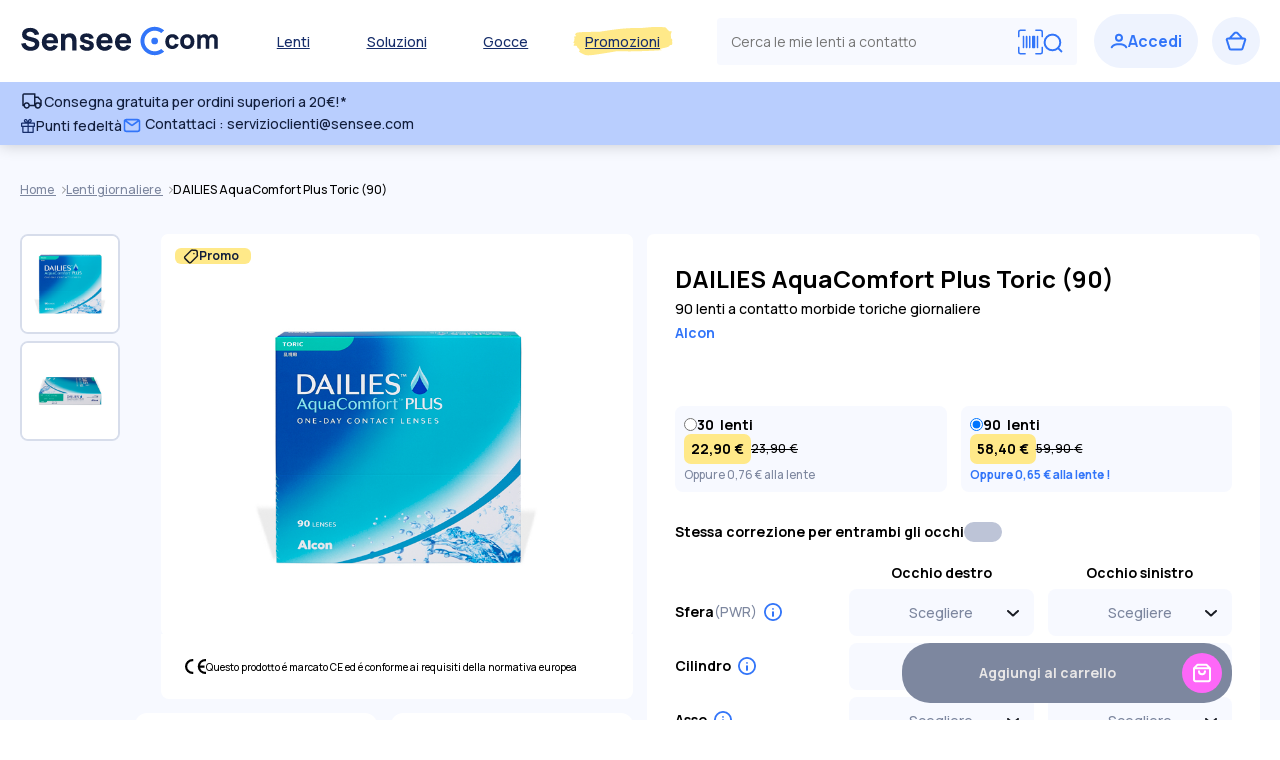

--- FILE ---
content_type: text/html; charset=UTF-8
request_url: https://it.sensee.com/lenti-a-contatto/giornaliere/lenti-dailies-aquacomfort-plus-toric-90.html
body_size: 44920
content:
<!DOCTYPE html>
<html lang="it">
        <head>
        <title>DAILIES AquaComfort Plus Toric (90)</title>
    <meta name="viewport" content="width=device-width">
    <link rel="icon" type="image/png" href="https://assets.prod.lentillesmoinscheres.com/prod/laravel/assets/images/2024/png/favicon_White_Bleu.png?202512151038img">
<meta http-equiv="Content-Type" content="text/html; charset=UTF-8"><script type="text/javascript">(window.NREUM||(NREUM={})).init={privacy:{cookies_enabled:true},ajax:{deny_list:["bam.nr-data.net"]},feature_flags:["soft_nav"],distributed_tracing:{enabled:true}};(window.NREUM||(NREUM={})).loader_config={agentID:"772282906",accountID:"712625",trustKey:"712625",xpid:"UwcFV1RWGwQCXVRRAQYBVA==",licenseKey:"717cad2318",applicationID:"729536762",browserID:"772282906"};;/*! For license information please see nr-loader-spa-1.308.0.min.js.LICENSE.txt */
(()=>{var e,t,r={384:(e,t,r)=>{"use strict";r.d(t,{NT:()=>a,US:()=>u,Zm:()=>o,bQ:()=>d,dV:()=>c,pV:()=>l});var n=r(6154),i=r(1863),s=r(1910);const a={beacon:"bam.nr-data.net",errorBeacon:"bam.nr-data.net"};function o(){return n.gm.NREUM||(n.gm.NREUM={}),void 0===n.gm.newrelic&&(n.gm.newrelic=n.gm.NREUM),n.gm.NREUM}function c(){let e=o();return e.o||(e.o={ST:n.gm.setTimeout,SI:n.gm.setImmediate||n.gm.setInterval,CT:n.gm.clearTimeout,XHR:n.gm.XMLHttpRequest,REQ:n.gm.Request,EV:n.gm.Event,PR:n.gm.Promise,MO:n.gm.MutationObserver,FETCH:n.gm.fetch,WS:n.gm.WebSocket},(0,s.i)(...Object.values(e.o))),e}function d(e,t){let r=o();r.initializedAgents??={},t.initializedAt={ms:(0,i.t)(),date:new Date},r.initializedAgents[e]=t}function u(e,t){o()[e]=t}function l(){return function(){let e=o();const t=e.info||{};e.info={beacon:a.beacon,errorBeacon:a.errorBeacon,...t}}(),function(){let e=o();const t=e.init||{};e.init={...t}}(),c(),function(){let e=o();const t=e.loader_config||{};e.loader_config={...t}}(),o()}},782:(e,t,r)=>{"use strict";r.d(t,{T:()=>n});const n=r(860).K7.pageViewTiming},860:(e,t,r)=>{"use strict";r.d(t,{$J:()=>u,K7:()=>c,P3:()=>d,XX:()=>i,Yy:()=>o,df:()=>s,qY:()=>n,v4:()=>a});const n="events",i="jserrors",s="browser/blobs",a="rum",o="browser/logs",c={ajax:"ajax",genericEvents:"generic_events",jserrors:i,logging:"logging",metrics:"metrics",pageAction:"page_action",pageViewEvent:"page_view_event",pageViewTiming:"page_view_timing",sessionReplay:"session_replay",sessionTrace:"session_trace",softNav:"soft_navigations",spa:"spa"},d={[c.pageViewEvent]:1,[c.pageViewTiming]:2,[c.metrics]:3,[c.jserrors]:4,[c.spa]:5,[c.ajax]:6,[c.sessionTrace]:7,[c.softNav]:8,[c.sessionReplay]:9,[c.logging]:10,[c.genericEvents]:11},u={[c.pageViewEvent]:a,[c.pageViewTiming]:n,[c.ajax]:n,[c.spa]:n,[c.softNav]:n,[c.metrics]:i,[c.jserrors]:i,[c.sessionTrace]:s,[c.sessionReplay]:s,[c.logging]:o,[c.genericEvents]:"ins"}},944:(e,t,r)=>{"use strict";r.d(t,{R:()=>i});var n=r(3241);function i(e,t){"function"==typeof console.debug&&(console.debug("New Relic Warning: https://github.com/newrelic/newrelic-browser-agent/blob/main/docs/warning-codes.md#".concat(e),t),(0,n.W)({agentIdentifier:null,drained:null,type:"data",name:"warn",feature:"warn",data:{code:e,secondary:t}}))}},993:(e,t,r)=>{"use strict";r.d(t,{A$:()=>s,ET:()=>a,TZ:()=>o,p_:()=>i});var n=r(860);const i={ERROR:"ERROR",WARN:"WARN",INFO:"INFO",DEBUG:"DEBUG",TRACE:"TRACE"},s={OFF:0,ERROR:1,WARN:2,INFO:3,DEBUG:4,TRACE:5},a="log",o=n.K7.logging},1541:(e,t,r)=>{"use strict";r.d(t,{U:()=>i,f:()=>n});const n={MFE:"MFE",BA:"BA"};function i(e,t){if(2!==t?.harvestEndpointVersion)return{};const r=t.agentRef.runtime.appMetadata.agents[0].entityGuid;return e?{"source.id":e.id,"source.name":e.name,"source.type":e.type,"parent.id":e.parent?.id||r,"parent.type":e.parent?.type||n.BA}:{"entity.guid":r,appId:t.agentRef.info.applicationID}}},1687:(e,t,r)=>{"use strict";r.d(t,{Ak:()=>d,Ze:()=>h,x3:()=>u});var n=r(3241),i=r(7836),s=r(3606),a=r(860),o=r(2646);const c={};function d(e,t){const r={staged:!1,priority:a.P3[t]||0};l(e),c[e].get(t)||c[e].set(t,r)}function u(e,t){e&&c[e]&&(c[e].get(t)&&c[e].delete(t),p(e,t,!1),c[e].size&&f(e))}function l(e){if(!e)throw new Error("agentIdentifier required");c[e]||(c[e]=new Map)}function h(e="",t="feature",r=!1){if(l(e),!e||!c[e].get(t)||r)return p(e,t);c[e].get(t).staged=!0,f(e)}function f(e){const t=Array.from(c[e]);t.every(([e,t])=>t.staged)&&(t.sort((e,t)=>e[1].priority-t[1].priority),t.forEach(([t])=>{c[e].delete(t),p(e,t)}))}function p(e,t,r=!0){const a=e?i.ee.get(e):i.ee,c=s.i.handlers;if(!a.aborted&&a.backlog&&c){if((0,n.W)({agentIdentifier:e,type:"lifecycle",name:"drain",feature:t}),r){const e=a.backlog[t],r=c[t];if(r){for(let t=0;e&&t<e.length;++t)g(e[t],r);Object.entries(r).forEach(([e,t])=>{Object.values(t||{}).forEach(t=>{t[0]?.on&&t[0]?.context()instanceof o.y&&t[0].on(e,t[1])})})}}a.isolatedBacklog||delete c[t],a.backlog[t]=null,a.emit("drain-"+t,[])}}function g(e,t){var r=e[1];Object.values(t[r]||{}).forEach(t=>{var r=e[0];if(t[0]===r){var n=t[1],i=e[3],s=e[2];n.apply(i,s)}})}},1738:(e,t,r)=>{"use strict";r.d(t,{U:()=>f,Y:()=>h});var n=r(3241),i=r(9908),s=r(1863),a=r(944),o=r(5701),c=r(3969),d=r(8362),u=r(860),l=r(4261);function h(e,t,r,s){const h=s||r;!h||h[e]&&h[e]!==d.d.prototype[e]||(h[e]=function(){(0,i.p)(c.xV,["API/"+e+"/called"],void 0,u.K7.metrics,r.ee),(0,n.W)({agentIdentifier:r.agentIdentifier,drained:!!o.B?.[r.agentIdentifier],type:"data",name:"api",feature:l.Pl+e,data:{}});try{return t.apply(this,arguments)}catch(e){(0,a.R)(23,e)}})}function f(e,t,r,n,a){const o=e.info;null===r?delete o.jsAttributes[t]:o.jsAttributes[t]=r,(a||null===r)&&(0,i.p)(l.Pl+n,[(0,s.t)(),t,r],void 0,"session",e.ee)}},1741:(e,t,r)=>{"use strict";r.d(t,{W:()=>s});var n=r(944),i=r(4261);class s{#e(e,...t){if(this[e]!==s.prototype[e])return this[e](...t);(0,n.R)(35,e)}addPageAction(e,t){return this.#e(i.hG,e,t)}register(e){return this.#e(i.eY,e)}recordCustomEvent(e,t){return this.#e(i.fF,e,t)}setPageViewName(e,t){return this.#e(i.Fw,e,t)}setCustomAttribute(e,t,r){return this.#e(i.cD,e,t,r)}noticeError(e,t){return this.#e(i.o5,e,t)}setUserId(e,t=!1){return this.#e(i.Dl,e,t)}setApplicationVersion(e){return this.#e(i.nb,e)}setErrorHandler(e){return this.#e(i.bt,e)}addRelease(e,t){return this.#e(i.k6,e,t)}log(e,t){return this.#e(i.$9,e,t)}start(){return this.#e(i.d3)}finished(e){return this.#e(i.BL,e)}recordReplay(){return this.#e(i.CH)}pauseReplay(){return this.#e(i.Tb)}addToTrace(e){return this.#e(i.U2,e)}setCurrentRouteName(e){return this.#e(i.PA,e)}interaction(e){return this.#e(i.dT,e)}wrapLogger(e,t,r){return this.#e(i.Wb,e,t,r)}measure(e,t){return this.#e(i.V1,e,t)}consent(e){return this.#e(i.Pv,e)}}},1863:(e,t,r)=>{"use strict";function n(){return Math.floor(performance.now())}r.d(t,{t:()=>n})},1910:(e,t,r)=>{"use strict";r.d(t,{i:()=>s});var n=r(944);const i=new Map;function s(...e){return e.every(e=>{if(i.has(e))return i.get(e);const t="function"==typeof e?e.toString():"",r=t.includes("[native code]"),s=t.includes("nrWrapper");return r||s||(0,n.R)(64,e?.name||t),i.set(e,r),r})}},2555:(e,t,r)=>{"use strict";r.d(t,{D:()=>o,f:()=>a});var n=r(384),i=r(8122);const s={beacon:n.NT.beacon,errorBeacon:n.NT.errorBeacon,licenseKey:void 0,applicationID:void 0,sa:void 0,queueTime:void 0,applicationTime:void 0,ttGuid:void 0,user:void 0,account:void 0,product:void 0,extra:void 0,jsAttributes:{},userAttributes:void 0,atts:void 0,transactionName:void 0,tNamePlain:void 0};function a(e){try{return!!e.licenseKey&&!!e.errorBeacon&&!!e.applicationID}catch(e){return!1}}const o=e=>(0,i.a)(e,s)},2614:(e,t,r)=>{"use strict";r.d(t,{BB:()=>a,H3:()=>n,g:()=>d,iL:()=>c,tS:()=>o,uh:()=>i,wk:()=>s});const n="NRBA",i="SESSION",s=144e5,a=18e5,o={STARTED:"session-started",PAUSE:"session-pause",RESET:"session-reset",RESUME:"session-resume",UPDATE:"session-update"},c={SAME_TAB:"same-tab",CROSS_TAB:"cross-tab"},d={OFF:0,FULL:1,ERROR:2}},2646:(e,t,r)=>{"use strict";r.d(t,{y:()=>n});class n{constructor(e){this.contextId=e}}},2843:(e,t,r)=>{"use strict";r.d(t,{G:()=>s,u:()=>i});var n=r(3878);function i(e,t=!1,r,i){(0,n.DD)("visibilitychange",function(){if(t)return void("hidden"===document.visibilityState&&e());e(document.visibilityState)},r,i)}function s(e,t,r){(0,n.sp)("pagehide",e,t,r)}},3241:(e,t,r)=>{"use strict";r.d(t,{W:()=>s});var n=r(6154);const i="newrelic";function s(e={}){try{n.gm.dispatchEvent(new CustomEvent(i,{detail:e}))}catch(e){}}},3304:(e,t,r)=>{"use strict";r.d(t,{A:()=>s});var n=r(7836);const i=()=>{const e=new WeakSet;return(t,r)=>{if("object"==typeof r&&null!==r){if(e.has(r))return;e.add(r)}return r}};function s(e){try{return JSON.stringify(e,i())??""}catch(e){try{n.ee.emit("internal-error",[e])}catch(e){}return""}}},3333:(e,t,r)=>{"use strict";r.d(t,{$v:()=>u,TZ:()=>n,Xh:()=>c,Zp:()=>i,kd:()=>d,mq:()=>o,nf:()=>a,qN:()=>s});const n=r(860).K7.genericEvents,i=["auxclick","click","copy","keydown","paste","scrollend"],s=["focus","blur"],a=4,o=1e3,c=2e3,d=["PageAction","UserAction","BrowserPerformance"],u={RESOURCES:"experimental.resources",REGISTER:"register"}},3434:(e,t,r)=>{"use strict";r.d(t,{Jt:()=>s,YM:()=>d});var n=r(7836),i=r(5607);const s="nr@original:".concat(i.W),a=50;var o=Object.prototype.hasOwnProperty,c=!1;function d(e,t){return e||(e=n.ee),r.inPlace=function(e,t,n,i,s){n||(n="");const a="-"===n.charAt(0);for(let o=0;o<t.length;o++){const c=t[o],d=e[c];l(d)||(e[c]=r(d,a?c+n:n,i,c,s))}},r.flag=s,r;function r(t,r,n,c,d){return l(t)?t:(r||(r=""),nrWrapper[s]=t,function(e,t,r){if(Object.defineProperty&&Object.keys)try{return Object.keys(e).forEach(function(r){Object.defineProperty(t,r,{get:function(){return e[r]},set:function(t){return e[r]=t,t}})}),t}catch(e){u([e],r)}for(var n in e)o.call(e,n)&&(t[n]=e[n])}(t,nrWrapper,e),nrWrapper);function nrWrapper(){var s,o,l,h;let f;try{o=this,s=[...arguments],l="function"==typeof n?n(s,o):n||{}}catch(t){u([t,"",[s,o,c],l],e)}i(r+"start",[s,o,c],l,d);const p=performance.now();let g;try{return h=t.apply(o,s),g=performance.now(),h}catch(e){throw g=performance.now(),i(r+"err",[s,o,e],l,d),f=e,f}finally{const e=g-p,t={start:p,end:g,duration:e,isLongTask:e>=a,methodName:c,thrownError:f};t.isLongTask&&i("long-task",[t,o],l,d),i(r+"end",[s,o,h],l,d)}}}function i(r,n,i,s){if(!c||t){var a=c;c=!0;try{e.emit(r,n,i,t,s)}catch(t){u([t,r,n,i],e)}c=a}}}function u(e,t){t||(t=n.ee);try{t.emit("internal-error",e)}catch(e){}}function l(e){return!(e&&"function"==typeof e&&e.apply&&!e[s])}},3606:(e,t,r)=>{"use strict";r.d(t,{i:()=>s});var n=r(9908);s.on=a;var i=s.handlers={};function s(e,t,r,s){a(s||n.d,i,e,t,r)}function a(e,t,r,i,s){s||(s="feature"),e||(e=n.d);var a=t[s]=t[s]||{};(a[r]=a[r]||[]).push([e,i])}},3738:(e,t,r)=>{"use strict";r.d(t,{He:()=>i,Kp:()=>o,Lc:()=>d,Rz:()=>u,TZ:()=>n,bD:()=>s,d3:()=>a,jx:()=>l,sl:()=>h,uP:()=>c});const n=r(860).K7.sessionTrace,i="bstResource",s="resource",a="-start",o="-end",c="fn"+a,d="fn"+o,u="pushState",l=1e3,h=3e4},3785:(e,t,r)=>{"use strict";r.d(t,{R:()=>c,b:()=>d});var n=r(9908),i=r(1863),s=r(860),a=r(3969),o=r(993);function c(e,t,r={},c=o.p_.INFO,d=!0,u,l=(0,i.t)()){(0,n.p)(a.xV,["API/logging/".concat(c.toLowerCase(),"/called")],void 0,s.K7.metrics,e),(0,n.p)(o.ET,[l,t,r,c,d,u],void 0,s.K7.logging,e)}function d(e){return"string"==typeof e&&Object.values(o.p_).some(t=>t===e.toUpperCase().trim())}},3878:(e,t,r)=>{"use strict";function n(e,t){return{capture:e,passive:!1,signal:t}}function i(e,t,r=!1,i){window.addEventListener(e,t,n(r,i))}function s(e,t,r=!1,i){document.addEventListener(e,t,n(r,i))}r.d(t,{DD:()=>s,jT:()=>n,sp:()=>i})},3962:(e,t,r)=>{"use strict";r.d(t,{AM:()=>a,O2:()=>l,OV:()=>s,Qu:()=>h,TZ:()=>c,ih:()=>f,pP:()=>o,t1:()=>u,tC:()=>i,wD:()=>d});var n=r(860);const i=["click","keydown","submit"],s="popstate",a="api",o="initialPageLoad",c=n.K7.softNav,d=5e3,u=500,l={INITIAL_PAGE_LOAD:"",ROUTE_CHANGE:1,UNSPECIFIED:2},h={INTERACTION:1,AJAX:2,CUSTOM_END:3,CUSTOM_TRACER:4},f={IP:"in progress",PF:"pending finish",FIN:"finished",CAN:"cancelled"}},3969:(e,t,r)=>{"use strict";r.d(t,{TZ:()=>n,XG:()=>o,rs:()=>i,xV:()=>a,z_:()=>s});const n=r(860).K7.metrics,i="sm",s="cm",a="storeSupportabilityMetrics",o="storeEventMetrics"},4234:(e,t,r)=>{"use strict";r.d(t,{W:()=>s});var n=r(7836),i=r(1687);class s{constructor(e,t){this.agentIdentifier=e,this.ee=n.ee.get(e),this.featureName=t,this.blocked=!1}deregisterDrain(){(0,i.x3)(this.agentIdentifier,this.featureName)}}},4261:(e,t,r)=>{"use strict";r.d(t,{$9:()=>u,BL:()=>c,CH:()=>p,Dl:()=>R,Fw:()=>w,PA:()=>v,Pl:()=>n,Pv:()=>A,Tb:()=>h,U2:()=>a,V1:()=>E,Wb:()=>T,bt:()=>y,cD:()=>b,d3:()=>x,dT:()=>d,eY:()=>g,fF:()=>f,hG:()=>s,hw:()=>i,k6:()=>o,nb:()=>m,o5:()=>l});const n="api-",i=n+"ixn-",s="addPageAction",a="addToTrace",o="addRelease",c="finished",d="interaction",u="log",l="noticeError",h="pauseReplay",f="recordCustomEvent",p="recordReplay",g="register",m="setApplicationVersion",v="setCurrentRouteName",b="setCustomAttribute",y="setErrorHandler",w="setPageViewName",R="setUserId",x="start",T="wrapLogger",E="measure",A="consent"},5205:(e,t,r)=>{"use strict";r.d(t,{j:()=>S});var n=r(384),i=r(1741);var s=r(2555),a=r(3333);const o=e=>{if(!e||"string"!=typeof e)return!1;try{document.createDocumentFragment().querySelector(e)}catch{return!1}return!0};var c=r(2614),d=r(944),u=r(8122);const l="[data-nr-mask]",h=e=>(0,u.a)(e,(()=>{const e={feature_flags:[],experimental:{allow_registered_children:!1,resources:!1},mask_selector:"*",block_selector:"[data-nr-block]",mask_input_options:{color:!1,date:!1,"datetime-local":!1,email:!1,month:!1,number:!1,range:!1,search:!1,tel:!1,text:!1,time:!1,url:!1,week:!1,textarea:!1,select:!1,password:!0}};return{ajax:{deny_list:void 0,block_internal:!0,enabled:!0,autoStart:!0},api:{get allow_registered_children(){return e.feature_flags.includes(a.$v.REGISTER)||e.experimental.allow_registered_children},set allow_registered_children(t){e.experimental.allow_registered_children=t},duplicate_registered_data:!1},browser_consent_mode:{enabled:!1},distributed_tracing:{enabled:void 0,exclude_newrelic_header:void 0,cors_use_newrelic_header:void 0,cors_use_tracecontext_headers:void 0,allowed_origins:void 0},get feature_flags(){return e.feature_flags},set feature_flags(t){e.feature_flags=t},generic_events:{enabled:!0,autoStart:!0},harvest:{interval:30},jserrors:{enabled:!0,autoStart:!0},logging:{enabled:!0,autoStart:!0},metrics:{enabled:!0,autoStart:!0},obfuscate:void 0,page_action:{enabled:!0},page_view_event:{enabled:!0,autoStart:!0},page_view_timing:{enabled:!0,autoStart:!0},performance:{capture_marks:!1,capture_measures:!1,capture_detail:!0,resources:{get enabled(){return e.feature_flags.includes(a.$v.RESOURCES)||e.experimental.resources},set enabled(t){e.experimental.resources=t},asset_types:[],first_party_domains:[],ignore_newrelic:!0}},privacy:{cookies_enabled:!0},proxy:{assets:void 0,beacon:void 0},session:{expiresMs:c.wk,inactiveMs:c.BB},session_replay:{autoStart:!0,enabled:!1,preload:!1,sampling_rate:10,error_sampling_rate:100,collect_fonts:!1,inline_images:!1,fix_stylesheets:!0,mask_all_inputs:!0,get mask_text_selector(){return e.mask_selector},set mask_text_selector(t){o(t)?e.mask_selector="".concat(t,",").concat(l):""===t||null===t?e.mask_selector=l:(0,d.R)(5,t)},get block_class(){return"nr-block"},get ignore_class(){return"nr-ignore"},get mask_text_class(){return"nr-mask"},get block_selector(){return e.block_selector},set block_selector(t){o(t)?e.block_selector+=",".concat(t):""!==t&&(0,d.R)(6,t)},get mask_input_options(){return e.mask_input_options},set mask_input_options(t){t&&"object"==typeof t?e.mask_input_options={...t,password:!0}:(0,d.R)(7,t)}},session_trace:{enabled:!0,autoStart:!0},soft_navigations:{enabled:!0,autoStart:!0},spa:{enabled:!0,autoStart:!0},ssl:void 0,user_actions:{enabled:!0,elementAttributes:["id","className","tagName","type"]}}})());var f=r(6154),p=r(9324);let g=0;const m={buildEnv:p.F3,distMethod:p.Xs,version:p.xv,originTime:f.WN},v={consented:!1},b={appMetadata:{},get consented(){return this.session?.state?.consent||v.consented},set consented(e){v.consented=e},customTransaction:void 0,denyList:void 0,disabled:!1,harvester:void 0,isolatedBacklog:!1,isRecording:!1,loaderType:void 0,maxBytes:3e4,obfuscator:void 0,onerror:void 0,ptid:void 0,releaseIds:{},session:void 0,timeKeeper:void 0,registeredEntities:[],jsAttributesMetadata:{bytes:0},get harvestCount(){return++g}},y=e=>{const t=(0,u.a)(e,b),r=Object.keys(m).reduce((e,t)=>(e[t]={value:m[t],writable:!1,configurable:!0,enumerable:!0},e),{});return Object.defineProperties(t,r)};var w=r(5701);const R=e=>{const t=e.startsWith("http");e+="/",r.p=t?e:"https://"+e};var x=r(7836),T=r(3241);const E={accountID:void 0,trustKey:void 0,agentID:void 0,licenseKey:void 0,applicationID:void 0,xpid:void 0},A=e=>(0,u.a)(e,E),_=new Set;function S(e,t={},r,a){let{init:o,info:c,loader_config:d,runtime:u={},exposed:l=!0}=t;if(!c){const e=(0,n.pV)();o=e.init,c=e.info,d=e.loader_config}e.init=h(o||{}),e.loader_config=A(d||{}),c.jsAttributes??={},f.bv&&(c.jsAttributes.isWorker=!0),e.info=(0,s.D)(c);const p=e.init,g=[c.beacon,c.errorBeacon];_.has(e.agentIdentifier)||(p.proxy.assets&&(R(p.proxy.assets),g.push(p.proxy.assets)),p.proxy.beacon&&g.push(p.proxy.beacon),e.beacons=[...g],function(e){const t=(0,n.pV)();Object.getOwnPropertyNames(i.W.prototype).forEach(r=>{const n=i.W.prototype[r];if("function"!=typeof n||"constructor"===n)return;let s=t[r];e[r]&&!1!==e.exposed&&"micro-agent"!==e.runtime?.loaderType&&(t[r]=(...t)=>{const n=e[r](...t);return s?s(...t):n})})}(e),(0,n.US)("activatedFeatures",w.B)),u.denyList=[...p.ajax.deny_list||[],...p.ajax.block_internal?g:[]],u.ptid=e.agentIdentifier,u.loaderType=r,e.runtime=y(u),_.has(e.agentIdentifier)||(e.ee=x.ee.get(e.agentIdentifier),e.exposed=l,(0,T.W)({agentIdentifier:e.agentIdentifier,drained:!!w.B?.[e.agentIdentifier],type:"lifecycle",name:"initialize",feature:void 0,data:e.config})),_.add(e.agentIdentifier)}},5270:(e,t,r)=>{"use strict";r.d(t,{Aw:()=>a,SR:()=>s,rF:()=>o});var n=r(384),i=r(7767);function s(e){return!!(0,n.dV)().o.MO&&(0,i.V)(e)&&!0===e?.session_trace.enabled}function a(e){return!0===e?.session_replay.preload&&s(e)}function o(e,t){try{if("string"==typeof t?.type){if("password"===t.type.toLowerCase())return"*".repeat(e?.length||0);if(void 0!==t?.dataset?.nrUnmask||t?.classList?.contains("nr-unmask"))return e}}catch(e){}return"string"==typeof e?e.replace(/[\S]/g,"*"):"*".repeat(e?.length||0)}},5289:(e,t,r)=>{"use strict";r.d(t,{GG:()=>a,Qr:()=>c,sB:()=>o});var n=r(3878),i=r(6389);function s(){return"undefined"==typeof document||"complete"===document.readyState}function a(e,t){if(s())return e();const r=(0,i.J)(e),a=setInterval(()=>{s()&&(clearInterval(a),r())},500);(0,n.sp)("load",r,t)}function o(e){if(s())return e();(0,n.DD)("DOMContentLoaded",e)}function c(e){if(s())return e();(0,n.sp)("popstate",e)}},5607:(e,t,r)=>{"use strict";r.d(t,{W:()=>n});const n=(0,r(9566).bz)()},5701:(e,t,r)=>{"use strict";r.d(t,{B:()=>s,t:()=>a});var n=r(3241);const i=new Set,s={};function a(e,t){const r=t.agentIdentifier;s[r]??={},e&&"object"==typeof e&&(i.has(r)||(t.ee.emit("rumresp",[e]),s[r]=e,i.add(r),(0,n.W)({agentIdentifier:r,loaded:!0,drained:!0,type:"lifecycle",name:"load",feature:void 0,data:e})))}},6154:(e,t,r)=>{"use strict";r.d(t,{OF:()=>d,RI:()=>i,WN:()=>h,bv:()=>s,eN:()=>f,gm:()=>a,lR:()=>l,m:()=>c,mw:()=>o,sb:()=>u});var n=r(1863);const i="undefined"!=typeof window&&!!window.document,s="undefined"!=typeof WorkerGlobalScope&&("undefined"!=typeof self&&self instanceof WorkerGlobalScope&&self.navigator instanceof WorkerNavigator||"undefined"!=typeof globalThis&&globalThis instanceof WorkerGlobalScope&&globalThis.navigator instanceof WorkerNavigator),a=i?window:"undefined"!=typeof WorkerGlobalScope&&("undefined"!=typeof self&&self instanceof WorkerGlobalScope&&self||"undefined"!=typeof globalThis&&globalThis instanceof WorkerGlobalScope&&globalThis),o=Boolean("hidden"===a?.document?.visibilityState),c=""+a?.location,d=/iPad|iPhone|iPod/.test(a.navigator?.userAgent),u=d&&"undefined"==typeof SharedWorker,l=(()=>{const e=a.navigator?.userAgent?.match(/Firefox[/\s](\d+\.\d+)/);return Array.isArray(e)&&e.length>=2?+e[1]:0})(),h=Date.now()-(0,n.t)(),f=()=>"undefined"!=typeof PerformanceNavigationTiming&&a?.performance?.getEntriesByType("navigation")?.[0]?.responseStart},6344:(e,t,r)=>{"use strict";r.d(t,{BB:()=>u,Qb:()=>l,TZ:()=>i,Ug:()=>a,Vh:()=>s,_s:()=>o,bc:()=>d,yP:()=>c});var n=r(2614);const i=r(860).K7.sessionReplay,s="errorDuringReplay",a=.12,o={DomContentLoaded:0,Load:1,FullSnapshot:2,IncrementalSnapshot:3,Meta:4,Custom:5},c={[n.g.ERROR]:15e3,[n.g.FULL]:3e5,[n.g.OFF]:0},d={RESET:{message:"Session was reset",sm:"Reset"},IMPORT:{message:"Recorder failed to import",sm:"Import"},TOO_MANY:{message:"429: Too Many Requests",sm:"Too-Many"},TOO_BIG:{message:"Payload was too large",sm:"Too-Big"},CROSS_TAB:{message:"Session Entity was set to OFF on another tab",sm:"Cross-Tab"},ENTITLEMENTS:{message:"Session Replay is not allowed and will not be started",sm:"Entitlement"}},u=5e3,l={API:"api",RESUME:"resume",SWITCH_TO_FULL:"switchToFull",INITIALIZE:"initialize",PRELOAD:"preload"}},6389:(e,t,r)=>{"use strict";function n(e,t=500,r={}){const n=r?.leading||!1;let i;return(...r)=>{n&&void 0===i&&(e.apply(this,r),i=setTimeout(()=>{i=clearTimeout(i)},t)),n||(clearTimeout(i),i=setTimeout(()=>{e.apply(this,r)},t))}}function i(e){let t=!1;return(...r)=>{t||(t=!0,e.apply(this,r))}}r.d(t,{J:()=>i,s:()=>n})},6630:(e,t,r)=>{"use strict";r.d(t,{T:()=>n});const n=r(860).K7.pageViewEvent},6774:(e,t,r)=>{"use strict";r.d(t,{T:()=>n});const n=r(860).K7.jserrors},7295:(e,t,r)=>{"use strict";r.d(t,{Xv:()=>a,gX:()=>i,iW:()=>s});var n=[];function i(e){if(!e||s(e))return!1;if(0===n.length)return!0;if("*"===n[0].hostname)return!1;for(var t=0;t<n.length;t++){var r=n[t];if(r.hostname.test(e.hostname)&&r.pathname.test(e.pathname))return!1}return!0}function s(e){return void 0===e.hostname}function a(e){if(n=[],e&&e.length)for(var t=0;t<e.length;t++){let r=e[t];if(!r)continue;if("*"===r)return void(n=[{hostname:"*"}]);0===r.indexOf("http://")?r=r.substring(7):0===r.indexOf("https://")&&(r=r.substring(8));const i=r.indexOf("/");let s,a;i>0?(s=r.substring(0,i),a=r.substring(i)):(s=r,a="*");let[c]=s.split(":");n.push({hostname:o(c),pathname:o(a,!0)})}}function o(e,t=!1){const r=e.replace(/[.+?^${}()|[\]\\]/g,e=>"\\"+e).replace(/\*/g,".*?");return new RegExp((t?"^":"")+r+"$")}},7485:(e,t,r)=>{"use strict";r.d(t,{D:()=>i});var n=r(6154);function i(e){if(0===(e||"").indexOf("data:"))return{protocol:"data"};try{const t=new URL(e,location.href),r={port:t.port,hostname:t.hostname,pathname:t.pathname,search:t.search,protocol:t.protocol.slice(0,t.protocol.indexOf(":")),sameOrigin:t.protocol===n.gm?.location?.protocol&&t.host===n.gm?.location?.host};return r.port&&""!==r.port||("http:"===t.protocol&&(r.port="80"),"https:"===t.protocol&&(r.port="443")),r.pathname&&""!==r.pathname?r.pathname.startsWith("/")||(r.pathname="/".concat(r.pathname)):r.pathname="/",r}catch(e){return{}}}},7699:(e,t,r)=>{"use strict";r.d(t,{It:()=>s,KC:()=>o,No:()=>i,qh:()=>a});var n=r(860);const i=16e3,s=1e6,a="SESSION_ERROR",o={[n.K7.logging]:!0,[n.K7.genericEvents]:!1,[n.K7.jserrors]:!1,[n.K7.ajax]:!1}},7767:(e,t,r)=>{"use strict";r.d(t,{V:()=>i});var n=r(6154);const i=e=>n.RI&&!0===e?.privacy.cookies_enabled},7836:(e,t,r)=>{"use strict";r.d(t,{P:()=>o,ee:()=>c});var n=r(384),i=r(8990),s=r(2646),a=r(5607);const o="nr@context:".concat(a.W),c=function e(t,r){var n={},a={},u={},l=!1;try{l=16===r.length&&d.initializedAgents?.[r]?.runtime.isolatedBacklog}catch(e){}var h={on:p,addEventListener:p,removeEventListener:function(e,t){var r=n[e];if(!r)return;for(var i=0;i<r.length;i++)r[i]===t&&r.splice(i,1)},emit:function(e,r,n,i,s){!1!==s&&(s=!0);if(c.aborted&&!i)return;t&&s&&t.emit(e,r,n);var o=f(n);g(e).forEach(e=>{e.apply(o,r)});var d=v()[a[e]];d&&d.push([h,e,r,o]);return o},get:m,listeners:g,context:f,buffer:function(e,t){const r=v();if(t=t||"feature",h.aborted)return;Object.entries(e||{}).forEach(([e,n])=>{a[n]=t,t in r||(r[t]=[])})},abort:function(){h._aborted=!0,Object.keys(h.backlog).forEach(e=>{delete h.backlog[e]})},isBuffering:function(e){return!!v()[a[e]]},debugId:r,backlog:l?{}:t&&"object"==typeof t.backlog?t.backlog:{},isolatedBacklog:l};return Object.defineProperty(h,"aborted",{get:()=>{let e=h._aborted||!1;return e||(t&&(e=t.aborted),e)}}),h;function f(e){return e&&e instanceof s.y?e:e?(0,i.I)(e,o,()=>new s.y(o)):new s.y(o)}function p(e,t){n[e]=g(e).concat(t)}function g(e){return n[e]||[]}function m(t){return u[t]=u[t]||e(h,t)}function v(){return h.backlog}}(void 0,"globalEE"),d=(0,n.Zm)();d.ee||(d.ee=c)},8122:(e,t,r)=>{"use strict";r.d(t,{a:()=>i});var n=r(944);function i(e,t){try{if(!e||"object"!=typeof e)return(0,n.R)(3);if(!t||"object"!=typeof t)return(0,n.R)(4);const r=Object.create(Object.getPrototypeOf(t),Object.getOwnPropertyDescriptors(t)),s=0===Object.keys(r).length?e:r;for(let a in s)if(void 0!==e[a])try{if(null===e[a]){r[a]=null;continue}Array.isArray(e[a])&&Array.isArray(t[a])?r[a]=Array.from(new Set([...e[a],...t[a]])):"object"==typeof e[a]&&"object"==typeof t[a]?r[a]=i(e[a],t[a]):r[a]=e[a]}catch(e){r[a]||(0,n.R)(1,e)}return r}catch(e){(0,n.R)(2,e)}}},8139:(e,t,r)=>{"use strict";r.d(t,{u:()=>h});var n=r(7836),i=r(3434),s=r(8990),a=r(6154);const o={},c=a.gm.XMLHttpRequest,d="addEventListener",u="removeEventListener",l="nr@wrapped:".concat(n.P);function h(e){var t=function(e){return(e||n.ee).get("events")}(e);if(o[t.debugId]++)return t;o[t.debugId]=1;var r=(0,i.YM)(t,!0);function h(e){r.inPlace(e,[d,u],"-",p)}function p(e,t){return e[1]}return"getPrototypeOf"in Object&&(a.RI&&f(document,h),c&&f(c.prototype,h),f(a.gm,h)),t.on(d+"-start",function(e,t){var n=e[1];if(null!==n&&("function"==typeof n||"object"==typeof n)&&"newrelic"!==e[0]){var i=(0,s.I)(n,l,function(){var e={object:function(){if("function"!=typeof n.handleEvent)return;return n.handleEvent.apply(n,arguments)},function:n}[typeof n];return e?r(e,"fn-",null,e.name||"anonymous"):n});this.wrapped=e[1]=i}}),t.on(u+"-start",function(e){e[1]=this.wrapped||e[1]}),t}function f(e,t,...r){let n=e;for(;"object"==typeof n&&!Object.prototype.hasOwnProperty.call(n,d);)n=Object.getPrototypeOf(n);n&&t(n,...r)}},8362:(e,t,r)=>{"use strict";r.d(t,{d:()=>s});var n=r(9566),i=r(1741);class s extends i.W{agentIdentifier=(0,n.LA)(16)}},8374:(e,t,r)=>{r.nc=(()=>{try{return document?.currentScript?.nonce}catch(e){}return""})()},8990:(e,t,r)=>{"use strict";r.d(t,{I:()=>i});var n=Object.prototype.hasOwnProperty;function i(e,t,r){if(n.call(e,t))return e[t];var i=r();if(Object.defineProperty&&Object.keys)try{return Object.defineProperty(e,t,{value:i,writable:!0,enumerable:!1}),i}catch(e){}return e[t]=i,i}},9119:(e,t,r)=>{"use strict";r.d(t,{L:()=>s});var n=/([^?#]*)[^#]*(#[^?]*|$).*/,i=/([^?#]*)().*/;function s(e,t){return e?e.replace(t?n:i,"$1$2"):e}},9300:(e,t,r)=>{"use strict";r.d(t,{T:()=>n});const n=r(860).K7.ajax},9324:(e,t,r)=>{"use strict";r.d(t,{AJ:()=>a,F3:()=>i,Xs:()=>s,Yq:()=>o,xv:()=>n});const n="1.308.0",i="PROD",s="CDN",a="@newrelic/rrweb",o="1.0.1"},9566:(e,t,r)=>{"use strict";r.d(t,{LA:()=>o,ZF:()=>c,bz:()=>a,el:()=>d});var n=r(6154);const i="xxxxxxxx-xxxx-4xxx-yxxx-xxxxxxxxxxxx";function s(e,t){return e?15&e[t]:16*Math.random()|0}function a(){const e=n.gm?.crypto||n.gm?.msCrypto;let t,r=0;return e&&e.getRandomValues&&(t=e.getRandomValues(new Uint8Array(30))),i.split("").map(e=>"x"===e?s(t,r++).toString(16):"y"===e?(3&s()|8).toString(16):e).join("")}function o(e){const t=n.gm?.crypto||n.gm?.msCrypto;let r,i=0;t&&t.getRandomValues&&(r=t.getRandomValues(new Uint8Array(e)));const a=[];for(var o=0;o<e;o++)a.push(s(r,i++).toString(16));return a.join("")}function c(){return o(16)}function d(){return o(32)}},9908:(e,t,r)=>{"use strict";r.d(t,{d:()=>n,p:()=>i});var n=r(7836).ee.get("handle");function i(e,t,r,i,s){s?(s.buffer([e],i),s.emit(e,t,r)):(n.buffer([e],i),n.emit(e,t,r))}}},n={};function i(e){var t=n[e];if(void 0!==t)return t.exports;var s=n[e]={exports:{}};return r[e](s,s.exports,i),s.exports}i.m=r,i.d=(e,t)=>{for(var r in t)i.o(t,r)&&!i.o(e,r)&&Object.defineProperty(e,r,{enumerable:!0,get:t[r]})},i.f={},i.e=e=>Promise.all(Object.keys(i.f).reduce((t,r)=>(i.f[r](e,t),t),[])),i.u=e=>({212:"nr-spa-compressor",249:"nr-spa-recorder",478:"nr-spa"}[e]+"-1.308.0.min.js"),i.o=(e,t)=>Object.prototype.hasOwnProperty.call(e,t),e={},t="NRBA-1.308.0.PROD:",i.l=(r,n,s,a)=>{if(e[r])e[r].push(n);else{var o,c;if(void 0!==s)for(var d=document.getElementsByTagName("script"),u=0;u<d.length;u++){var l=d[u];if(l.getAttribute("src")==r||l.getAttribute("data-webpack")==t+s){o=l;break}}if(!o){c=!0;var h={478:"sha512-RSfSVnmHk59T/uIPbdSE0LPeqcEdF4/+XhfJdBuccH5rYMOEZDhFdtnh6X6nJk7hGpzHd9Ujhsy7lZEz/ORYCQ==",249:"sha512-ehJXhmntm85NSqW4MkhfQqmeKFulra3klDyY0OPDUE+sQ3GokHlPh1pmAzuNy//3j4ac6lzIbmXLvGQBMYmrkg==",212:"sha512-B9h4CR46ndKRgMBcK+j67uSR2RCnJfGefU+A7FrgR/k42ovXy5x/MAVFiSvFxuVeEk/pNLgvYGMp1cBSK/G6Fg=="};(o=document.createElement("script")).charset="utf-8",i.nc&&o.setAttribute("nonce",i.nc),o.setAttribute("data-webpack",t+s),o.src=r,0!==o.src.indexOf(window.location.origin+"/")&&(o.crossOrigin="anonymous"),h[a]&&(o.integrity=h[a])}e[r]=[n];var f=(t,n)=>{o.onerror=o.onload=null,clearTimeout(p);var i=e[r];if(delete e[r],o.parentNode&&o.parentNode.removeChild(o),i&&i.forEach(e=>e(n)),t)return t(n)},p=setTimeout(f.bind(null,void 0,{type:"timeout",target:o}),12e4);o.onerror=f.bind(null,o.onerror),o.onload=f.bind(null,o.onload),c&&document.head.appendChild(o)}},i.r=e=>{"undefined"!=typeof Symbol&&Symbol.toStringTag&&Object.defineProperty(e,Symbol.toStringTag,{value:"Module"}),Object.defineProperty(e,"__esModule",{value:!0})},i.p="https://js-agent.newrelic.com/",(()=>{var e={38:0,788:0};i.f.j=(t,r)=>{var n=i.o(e,t)?e[t]:void 0;if(0!==n)if(n)r.push(n[2]);else{var s=new Promise((r,i)=>n=e[t]=[r,i]);r.push(n[2]=s);var a=i.p+i.u(t),o=new Error;i.l(a,r=>{if(i.o(e,t)&&(0!==(n=e[t])&&(e[t]=void 0),n)){var s=r&&("load"===r.type?"missing":r.type),a=r&&r.target&&r.target.src;o.message="Loading chunk "+t+" failed: ("+s+": "+a+")",o.name="ChunkLoadError",o.type=s,o.request=a,n[1](o)}},"chunk-"+t,t)}};var t=(t,r)=>{var n,s,[a,o,c]=r,d=0;if(a.some(t=>0!==e[t])){for(n in o)i.o(o,n)&&(i.m[n]=o[n]);if(c)c(i)}for(t&&t(r);d<a.length;d++)s=a[d],i.o(e,s)&&e[s]&&e[s][0](),e[s]=0},r=self["webpackChunk:NRBA-1.308.0.PROD"]=self["webpackChunk:NRBA-1.308.0.PROD"]||[];r.forEach(t.bind(null,0)),r.push=t.bind(null,r.push.bind(r))})(),(()=>{"use strict";i(8374);var e=i(8362),t=i(860);const r=Object.values(t.K7);var n=i(5205);var s=i(9908),a=i(1863),o=i(4261),c=i(1738);var d=i(1687),u=i(4234),l=i(5289),h=i(6154),f=i(944),p=i(5270),g=i(7767),m=i(6389),v=i(7699);class b extends u.W{constructor(e,t){super(e.agentIdentifier,t),this.agentRef=e,this.abortHandler=void 0,this.featAggregate=void 0,this.loadedSuccessfully=void 0,this.onAggregateImported=new Promise(e=>{this.loadedSuccessfully=e}),this.deferred=Promise.resolve(),!1===e.init[this.featureName].autoStart?this.deferred=new Promise((t,r)=>{this.ee.on("manual-start-all",(0,m.J)(()=>{(0,d.Ak)(e.agentIdentifier,this.featureName),t()}))}):(0,d.Ak)(e.agentIdentifier,t)}importAggregator(e,t,r={}){if(this.featAggregate)return;const n=async()=>{let n;await this.deferred;try{if((0,g.V)(e.init)){const{setupAgentSession:t}=await i.e(478).then(i.bind(i,8766));n=t(e)}}catch(e){(0,f.R)(20,e),this.ee.emit("internal-error",[e]),(0,s.p)(v.qh,[e],void 0,this.featureName,this.ee)}try{if(!this.#t(this.featureName,n,e.init))return(0,d.Ze)(this.agentIdentifier,this.featureName),void this.loadedSuccessfully(!1);const{Aggregate:i}=await t();this.featAggregate=new i(e,r),e.runtime.harvester.initializedAggregates.push(this.featAggregate),this.loadedSuccessfully(!0)}catch(e){(0,f.R)(34,e),this.abortHandler?.(),(0,d.Ze)(this.agentIdentifier,this.featureName,!0),this.loadedSuccessfully(!1),this.ee&&this.ee.abort()}};h.RI?(0,l.GG)(()=>n(),!0):n()}#t(e,r,n){if(this.blocked)return!1;switch(e){case t.K7.sessionReplay:return(0,p.SR)(n)&&!!r;case t.K7.sessionTrace:return!!r;default:return!0}}}var y=i(6630),w=i(2614),R=i(3241);class x extends b{static featureName=y.T;constructor(e){var t;super(e,y.T),this.setupInspectionEvents(e.agentIdentifier),t=e,(0,c.Y)(o.Fw,function(e,r){"string"==typeof e&&("/"!==e.charAt(0)&&(e="/"+e),t.runtime.customTransaction=(r||"http://custom.transaction")+e,(0,s.p)(o.Pl+o.Fw,[(0,a.t)()],void 0,void 0,t.ee))},t),this.importAggregator(e,()=>i.e(478).then(i.bind(i,2467)))}setupInspectionEvents(e){const t=(t,r)=>{t&&(0,R.W)({agentIdentifier:e,timeStamp:t.timeStamp,loaded:"complete"===t.target.readyState,type:"window",name:r,data:t.target.location+""})};(0,l.sB)(e=>{t(e,"DOMContentLoaded")}),(0,l.GG)(e=>{t(e,"load")}),(0,l.Qr)(e=>{t(e,"navigate")}),this.ee.on(w.tS.UPDATE,(t,r)=>{(0,R.W)({agentIdentifier:e,type:"lifecycle",name:"session",data:r})})}}var T=i(384);class E extends e.d{constructor(e){var t;(super(),h.gm)?(this.features={},(0,T.bQ)(this.agentIdentifier,this),this.desiredFeatures=new Set(e.features||[]),this.desiredFeatures.add(x),(0,n.j)(this,e,e.loaderType||"agent"),t=this,(0,c.Y)(o.cD,function(e,r,n=!1){if("string"==typeof e){if(["string","number","boolean"].includes(typeof r)||null===r)return(0,c.U)(t,e,r,o.cD,n);(0,f.R)(40,typeof r)}else(0,f.R)(39,typeof e)},t),function(e){(0,c.Y)(o.Dl,function(t,r=!1){if("string"!=typeof t&&null!==t)return void(0,f.R)(41,typeof t);const n=e.info.jsAttributes["enduser.id"];r&&null!=n&&n!==t?(0,s.p)(o.Pl+"setUserIdAndResetSession",[t],void 0,"session",e.ee):(0,c.U)(e,"enduser.id",t,o.Dl,!0)},e)}(this),function(e){(0,c.Y)(o.nb,function(t){if("string"==typeof t||null===t)return(0,c.U)(e,"application.version",t,o.nb,!1);(0,f.R)(42,typeof t)},e)}(this),function(e){(0,c.Y)(o.d3,function(){e.ee.emit("manual-start-all")},e)}(this),function(e){(0,c.Y)(o.Pv,function(t=!0){if("boolean"==typeof t){if((0,s.p)(o.Pl+o.Pv,[t],void 0,"session",e.ee),e.runtime.consented=t,t){const t=e.features.page_view_event;t.onAggregateImported.then(e=>{const r=t.featAggregate;e&&!r.sentRum&&r.sendRum()})}}else(0,f.R)(65,typeof t)},e)}(this),this.run()):(0,f.R)(21)}get config(){return{info:this.info,init:this.init,loader_config:this.loader_config,runtime:this.runtime}}get api(){return this}run(){try{const e=function(e){const t={};return r.forEach(r=>{t[r]=!!e[r]?.enabled}),t}(this.init),n=[...this.desiredFeatures];n.sort((e,r)=>t.P3[e.featureName]-t.P3[r.featureName]),n.forEach(r=>{if(!e[r.featureName]&&r.featureName!==t.K7.pageViewEvent)return;if(r.featureName===t.K7.spa)return void(0,f.R)(67);const n=function(e){switch(e){case t.K7.ajax:return[t.K7.jserrors];case t.K7.sessionTrace:return[t.K7.ajax,t.K7.pageViewEvent];case t.K7.sessionReplay:return[t.K7.sessionTrace];case t.K7.pageViewTiming:return[t.K7.pageViewEvent];default:return[]}}(r.featureName).filter(e=>!(e in this.features));n.length>0&&(0,f.R)(36,{targetFeature:r.featureName,missingDependencies:n}),this.features[r.featureName]=new r(this)})}catch(e){(0,f.R)(22,e);for(const e in this.features)this.features[e].abortHandler?.();const t=(0,T.Zm)();delete t.initializedAgents[this.agentIdentifier]?.features,delete this.sharedAggregator;return t.ee.get(this.agentIdentifier).abort(),!1}}}var A=i(2843),_=i(782);class S extends b{static featureName=_.T;constructor(e){super(e,_.T),h.RI&&((0,A.u)(()=>(0,s.p)("docHidden",[(0,a.t)()],void 0,_.T,this.ee),!0),(0,A.G)(()=>(0,s.p)("winPagehide",[(0,a.t)()],void 0,_.T,this.ee)),this.importAggregator(e,()=>i.e(478).then(i.bind(i,9917))))}}var O=i(3969);class I extends b{static featureName=O.TZ;constructor(e){super(e,O.TZ),h.RI&&document.addEventListener("securitypolicyviolation",e=>{(0,s.p)(O.xV,["Generic/CSPViolation/Detected"],void 0,this.featureName,this.ee)}),this.importAggregator(e,()=>i.e(478).then(i.bind(i,6555)))}}var N=i(6774),P=i(3878),k=i(3304);class D{constructor(e,t,r,n,i){this.name="UncaughtError",this.message="string"==typeof e?e:(0,k.A)(e),this.sourceURL=t,this.line=r,this.column=n,this.__newrelic=i}}function C(e){return M(e)?e:new D(void 0!==e?.message?e.message:e,e?.filename||e?.sourceURL,e?.lineno||e?.line,e?.colno||e?.col,e?.__newrelic,e?.cause)}function j(e){const t="Unhandled Promise Rejection: ";if(!e?.reason)return;if(M(e.reason)){try{e.reason.message.startsWith(t)||(e.reason.message=t+e.reason.message)}catch(e){}return C(e.reason)}const r=C(e.reason);return(r.message||"").startsWith(t)||(r.message=t+r.message),r}function L(e){if(e.error instanceof SyntaxError&&!/:\d+$/.test(e.error.stack?.trim())){const t=new D(e.message,e.filename,e.lineno,e.colno,e.error.__newrelic,e.cause);return t.name=SyntaxError.name,t}return M(e.error)?e.error:C(e)}function M(e){return e instanceof Error&&!!e.stack}function H(e,r,n,i,o=(0,a.t)()){"string"==typeof e&&(e=new Error(e)),(0,s.p)("err",[e,o,!1,r,n.runtime.isRecording,void 0,i],void 0,t.K7.jserrors,n.ee),(0,s.p)("uaErr",[],void 0,t.K7.genericEvents,n.ee)}var B=i(1541),K=i(993),W=i(3785);function U(e,{customAttributes:t={},level:r=K.p_.INFO}={},n,i,s=(0,a.t)()){(0,W.R)(n.ee,e,t,r,!1,i,s)}function F(e,r,n,i,c=(0,a.t)()){(0,s.p)(o.Pl+o.hG,[c,e,r,i],void 0,t.K7.genericEvents,n.ee)}function V(e,r,n,i,c=(0,a.t)()){const{start:d,end:u,customAttributes:l}=r||{},h={customAttributes:l||{}};if("object"!=typeof h.customAttributes||"string"!=typeof e||0===e.length)return void(0,f.R)(57);const p=(e,t)=>null==e?t:"number"==typeof e?e:e instanceof PerformanceMark?e.startTime:Number.NaN;if(h.start=p(d,0),h.end=p(u,c),Number.isNaN(h.start)||Number.isNaN(h.end))(0,f.R)(57);else{if(h.duration=h.end-h.start,!(h.duration<0))return(0,s.p)(o.Pl+o.V1,[h,e,i],void 0,t.K7.genericEvents,n.ee),h;(0,f.R)(58)}}function G(e,r={},n,i,c=(0,a.t)()){(0,s.p)(o.Pl+o.fF,[c,e,r,i],void 0,t.K7.genericEvents,n.ee)}function z(e){(0,c.Y)(o.eY,function(t){return Y(e,t)},e)}function Y(e,r,n){(0,f.R)(54,"newrelic.register"),r||={},r.type=B.f.MFE,r.licenseKey||=e.info.licenseKey,r.blocked=!1,r.parent=n||{},Array.isArray(r.tags)||(r.tags=[]);const i={};r.tags.forEach(e=>{"name"!==e&&"id"!==e&&(i["source.".concat(e)]=!0)}),r.isolated??=!0;let o=()=>{};const c=e.runtime.registeredEntities;if(!r.isolated){const e=c.find(({metadata:{target:{id:e}}})=>e===r.id&&!r.isolated);if(e)return e}const d=e=>{r.blocked=!0,o=e};function u(e){return"string"==typeof e&&!!e.trim()&&e.trim().length<501||"number"==typeof e}e.init.api.allow_registered_children||d((0,m.J)(()=>(0,f.R)(55))),u(r.id)&&u(r.name)||d((0,m.J)(()=>(0,f.R)(48,r)));const l={addPageAction:(t,n={})=>g(F,[t,{...i,...n},e],r),deregister:()=>{d((0,m.J)(()=>(0,f.R)(68)))},log:(t,n={})=>g(U,[t,{...n,customAttributes:{...i,...n.customAttributes||{}}},e],r),measure:(t,n={})=>g(V,[t,{...n,customAttributes:{...i,...n.customAttributes||{}}},e],r),noticeError:(t,n={})=>g(H,[t,{...i,...n},e],r),register:(t={})=>g(Y,[e,t],l.metadata.target),recordCustomEvent:(t,n={})=>g(G,[t,{...i,...n},e],r),setApplicationVersion:e=>p("application.version",e),setCustomAttribute:(e,t)=>p(e,t),setUserId:e=>p("enduser.id",e),metadata:{customAttributes:i,target:r}},h=()=>(r.blocked&&o(),r.blocked);h()||c.push(l);const p=(e,t)=>{h()||(i[e]=t)},g=(r,n,i)=>{if(h())return;const o=(0,a.t)();(0,s.p)(O.xV,["API/register/".concat(r.name,"/called")],void 0,t.K7.metrics,e.ee);try{if(e.init.api.duplicate_registered_data&&"register"!==r.name){let e=n;if(n[1]instanceof Object){const t={"child.id":i.id,"child.type":i.type};e="customAttributes"in n[1]?[n[0],{...n[1],customAttributes:{...n[1].customAttributes,...t}},...n.slice(2)]:[n[0],{...n[1],...t},...n.slice(2)]}r(...e,void 0,o)}return r(...n,i,o)}catch(e){(0,f.R)(50,e)}};return l}class Z extends b{static featureName=N.T;constructor(e){var t;super(e,N.T),t=e,(0,c.Y)(o.o5,(e,r)=>H(e,r,t),t),function(e){(0,c.Y)(o.bt,function(t){e.runtime.onerror=t},e)}(e),function(e){let t=0;(0,c.Y)(o.k6,function(e,r){++t>10||(this.runtime.releaseIds[e.slice(-200)]=(""+r).slice(-200))},e)}(e),z(e);try{this.removeOnAbort=new AbortController}catch(e){}this.ee.on("internal-error",(t,r)=>{this.abortHandler&&(0,s.p)("ierr",[C(t),(0,a.t)(),!0,{},e.runtime.isRecording,r],void 0,this.featureName,this.ee)}),h.gm.addEventListener("unhandledrejection",t=>{this.abortHandler&&(0,s.p)("err",[j(t),(0,a.t)(),!1,{unhandledPromiseRejection:1},e.runtime.isRecording],void 0,this.featureName,this.ee)},(0,P.jT)(!1,this.removeOnAbort?.signal)),h.gm.addEventListener("error",t=>{this.abortHandler&&(0,s.p)("err",[L(t),(0,a.t)(),!1,{},e.runtime.isRecording],void 0,this.featureName,this.ee)},(0,P.jT)(!1,this.removeOnAbort?.signal)),this.abortHandler=this.#r,this.importAggregator(e,()=>i.e(478).then(i.bind(i,2176)))}#r(){this.removeOnAbort?.abort(),this.abortHandler=void 0}}var q=i(8990);let X=1;function J(e){const t=typeof e;return!e||"object"!==t&&"function"!==t?-1:e===h.gm?0:(0,q.I)(e,"nr@id",function(){return X++})}function Q(e){if("string"==typeof e&&e.length)return e.length;if("object"==typeof e){if("undefined"!=typeof ArrayBuffer&&e instanceof ArrayBuffer&&e.byteLength)return e.byteLength;if("undefined"!=typeof Blob&&e instanceof Blob&&e.size)return e.size;if(!("undefined"!=typeof FormData&&e instanceof FormData))try{return(0,k.A)(e).length}catch(e){return}}}var ee=i(8139),te=i(7836),re=i(3434);const ne={},ie=["open","send"];function se(e){var t=e||te.ee;const r=function(e){return(e||te.ee).get("xhr")}(t);if(void 0===h.gm.XMLHttpRequest)return r;if(ne[r.debugId]++)return r;ne[r.debugId]=1,(0,ee.u)(t);var n=(0,re.YM)(r),i=h.gm.XMLHttpRequest,s=h.gm.MutationObserver,a=h.gm.Promise,o=h.gm.setInterval,c="readystatechange",d=["onload","onerror","onabort","onloadstart","onloadend","onprogress","ontimeout"],u=[],l=h.gm.XMLHttpRequest=function(e){const t=new i(e),s=r.context(t);try{r.emit("new-xhr",[t],s),t.addEventListener(c,(a=s,function(){var e=this;e.readyState>3&&!a.resolved&&(a.resolved=!0,r.emit("xhr-resolved",[],e)),n.inPlace(e,d,"fn-",y)}),(0,P.jT)(!1))}catch(e){(0,f.R)(15,e);try{r.emit("internal-error",[e])}catch(e){}}var a;return t};function p(e,t){n.inPlace(t,["onreadystatechange"],"fn-",y)}if(function(e,t){for(var r in e)t[r]=e[r]}(i,l),l.prototype=i.prototype,n.inPlace(l.prototype,ie,"-xhr-",y),r.on("send-xhr-start",function(e,t){p(e,t),function(e){u.push(e),s&&(g?g.then(b):o?o(b):(m=-m,v.data=m))}(t)}),r.on("open-xhr-start",p),s){var g=a&&a.resolve();if(!o&&!a){var m=1,v=document.createTextNode(m);new s(b).observe(v,{characterData:!0})}}else t.on("fn-end",function(e){e[0]&&e[0].type===c||b()});function b(){for(var e=0;e<u.length;e++)p(0,u[e]);u.length&&(u=[])}function y(e,t){return t}return r}var ae="fetch-",oe=ae+"body-",ce=["arrayBuffer","blob","json","text","formData"],de=h.gm.Request,ue=h.gm.Response,le="prototype";const he={};function fe(e){const t=function(e){return(e||te.ee).get("fetch")}(e);if(!(de&&ue&&h.gm.fetch))return t;if(he[t.debugId]++)return t;function r(e,r,n){var i=e[r];"function"==typeof i&&(e[r]=function(){var e,r=[...arguments],s={};t.emit(n+"before-start",[r],s),s[te.P]&&s[te.P].dt&&(e=s[te.P].dt);var a=i.apply(this,r);return t.emit(n+"start",[r,e],a),a.then(function(e){return t.emit(n+"end",[null,e],a),e},function(e){throw t.emit(n+"end",[e],a),e})})}return he[t.debugId]=1,ce.forEach(e=>{r(de[le],e,oe),r(ue[le],e,oe)}),r(h.gm,"fetch",ae),t.on(ae+"end",function(e,r){var n=this;if(r){var i=r.headers.get("content-length");null!==i&&(n.rxSize=i),t.emit(ae+"done",[null,r],n)}else t.emit(ae+"done",[e],n)}),t}var pe=i(7485),ge=i(9566);class me{constructor(e){this.agentRef=e}generateTracePayload(e){const t=this.agentRef.loader_config;if(!this.shouldGenerateTrace(e)||!t)return null;var r=(t.accountID||"").toString()||null,n=(t.agentID||"").toString()||null,i=(t.trustKey||"").toString()||null;if(!r||!n)return null;var s=(0,ge.ZF)(),a=(0,ge.el)(),o=Date.now(),c={spanId:s,traceId:a,timestamp:o};return(e.sameOrigin||this.isAllowedOrigin(e)&&this.useTraceContextHeadersForCors())&&(c.traceContextParentHeader=this.generateTraceContextParentHeader(s,a),c.traceContextStateHeader=this.generateTraceContextStateHeader(s,o,r,n,i)),(e.sameOrigin&&!this.excludeNewrelicHeader()||!e.sameOrigin&&this.isAllowedOrigin(e)&&this.useNewrelicHeaderForCors())&&(c.newrelicHeader=this.generateTraceHeader(s,a,o,r,n,i)),c}generateTraceContextParentHeader(e,t){return"00-"+t+"-"+e+"-01"}generateTraceContextStateHeader(e,t,r,n,i){return i+"@nr=0-1-"+r+"-"+n+"-"+e+"----"+t}generateTraceHeader(e,t,r,n,i,s){if(!("function"==typeof h.gm?.btoa))return null;var a={v:[0,1],d:{ty:"Browser",ac:n,ap:i,id:e,tr:t,ti:r}};return s&&n!==s&&(a.d.tk=s),btoa((0,k.A)(a))}shouldGenerateTrace(e){return this.agentRef.init?.distributed_tracing?.enabled&&this.isAllowedOrigin(e)}isAllowedOrigin(e){var t=!1;const r=this.agentRef.init?.distributed_tracing;if(e.sameOrigin)t=!0;else if(r?.allowed_origins instanceof Array)for(var n=0;n<r.allowed_origins.length;n++){var i=(0,pe.D)(r.allowed_origins[n]);if(e.hostname===i.hostname&&e.protocol===i.protocol&&e.port===i.port){t=!0;break}}return t}excludeNewrelicHeader(){var e=this.agentRef.init?.distributed_tracing;return!!e&&!!e.exclude_newrelic_header}useNewrelicHeaderForCors(){var e=this.agentRef.init?.distributed_tracing;return!!e&&!1!==e.cors_use_newrelic_header}useTraceContextHeadersForCors(){var e=this.agentRef.init?.distributed_tracing;return!!e&&!!e.cors_use_tracecontext_headers}}var ve=i(9300),be=i(7295);function ye(e){return"string"==typeof e?e:e instanceof(0,T.dV)().o.REQ?e.url:h.gm?.URL&&e instanceof URL?e.href:void 0}var we=["load","error","abort","timeout"],Re=we.length,xe=(0,T.dV)().o.REQ,Te=(0,T.dV)().o.XHR;const Ee="X-NewRelic-App-Data";class Ae extends b{static featureName=ve.T;constructor(e){super(e,ve.T),this.dt=new me(e),this.handler=(e,t,r,n)=>(0,s.p)(e,t,r,n,this.ee);try{const e={xmlhttprequest:"xhr",fetch:"fetch",beacon:"beacon"};h.gm?.performance?.getEntriesByType("resource").forEach(r=>{if(r.initiatorType in e&&0!==r.responseStatus){const n={status:r.responseStatus},i={rxSize:r.transferSize,duration:Math.floor(r.duration),cbTime:0};_e(n,r.name),this.handler("xhr",[n,i,r.startTime,r.responseEnd,e[r.initiatorType]],void 0,t.K7.ajax)}})}catch(e){}fe(this.ee),se(this.ee),function(e,r,n,i){function o(e){var t=this;t.totalCbs=0,t.called=0,t.cbTime=0,t.end=T,t.ended=!1,t.xhrGuids={},t.lastSize=null,t.loadCaptureCalled=!1,t.params=this.params||{},t.metrics=this.metrics||{},t.latestLongtaskEnd=0,e.addEventListener("load",function(r){E(t,e)},(0,P.jT)(!1)),h.lR||e.addEventListener("progress",function(e){t.lastSize=e.loaded},(0,P.jT)(!1))}function c(e){this.params={method:e[0]},_e(this,e[1]),this.metrics={}}function d(t,r){e.loader_config.xpid&&this.sameOrigin&&r.setRequestHeader("X-NewRelic-ID",e.loader_config.xpid);var n=i.generateTracePayload(this.parsedOrigin);if(n){var s=!1;n.newrelicHeader&&(r.setRequestHeader("newrelic",n.newrelicHeader),s=!0),n.traceContextParentHeader&&(r.setRequestHeader("traceparent",n.traceContextParentHeader),n.traceContextStateHeader&&r.setRequestHeader("tracestate",n.traceContextStateHeader),s=!0),s&&(this.dt=n)}}function u(e,t){var n=this.metrics,i=e[0],s=this;if(n&&i){var o=Q(i);o&&(n.txSize=o)}this.startTime=(0,a.t)(),this.body=i,this.listener=function(e){try{"abort"!==e.type||s.loadCaptureCalled||(s.params.aborted=!0),("load"!==e.type||s.called===s.totalCbs&&(s.onloadCalled||"function"!=typeof t.onload)&&"function"==typeof s.end)&&s.end(t)}catch(e){try{r.emit("internal-error",[e])}catch(e){}}};for(var c=0;c<Re;c++)t.addEventListener(we[c],this.listener,(0,P.jT)(!1))}function l(e,t,r){this.cbTime+=e,t?this.onloadCalled=!0:this.called+=1,this.called!==this.totalCbs||!this.onloadCalled&&"function"==typeof r.onload||"function"!=typeof this.end||this.end(r)}function f(e,t){var r=""+J(e)+!!t;this.xhrGuids&&!this.xhrGuids[r]&&(this.xhrGuids[r]=!0,this.totalCbs+=1)}function p(e,t){var r=""+J(e)+!!t;this.xhrGuids&&this.xhrGuids[r]&&(delete this.xhrGuids[r],this.totalCbs-=1)}function g(){this.endTime=(0,a.t)()}function m(e,t){t instanceof Te&&"load"===e[0]&&r.emit("xhr-load-added",[e[1],e[2]],t)}function v(e,t){t instanceof Te&&"load"===e[0]&&r.emit("xhr-load-removed",[e[1],e[2]],t)}function b(e,t,r){t instanceof Te&&("onload"===r&&(this.onload=!0),("load"===(e[0]&&e[0].type)||this.onload)&&(this.xhrCbStart=(0,a.t)()))}function y(e,t){this.xhrCbStart&&r.emit("xhr-cb-time",[(0,a.t)()-this.xhrCbStart,this.onload,t],t)}function w(e){var t,r=e[1]||{};if("string"==typeof e[0]?0===(t=e[0]).length&&h.RI&&(t=""+h.gm.location.href):e[0]&&e[0].url?t=e[0].url:h.gm?.URL&&e[0]&&e[0]instanceof URL?t=e[0].href:"function"==typeof e[0].toString&&(t=e[0].toString()),"string"==typeof t&&0!==t.length){t&&(this.parsedOrigin=(0,pe.D)(t),this.sameOrigin=this.parsedOrigin.sameOrigin);var n=i.generateTracePayload(this.parsedOrigin);if(n&&(n.newrelicHeader||n.traceContextParentHeader))if(e[0]&&e[0].headers)o(e[0].headers,n)&&(this.dt=n);else{var s={};for(var a in r)s[a]=r[a];s.headers=new Headers(r.headers||{}),o(s.headers,n)&&(this.dt=n),e.length>1?e[1]=s:e.push(s)}}function o(e,t){var r=!1;return t.newrelicHeader&&(e.set("newrelic",t.newrelicHeader),r=!0),t.traceContextParentHeader&&(e.set("traceparent",t.traceContextParentHeader),t.traceContextStateHeader&&e.set("tracestate",t.traceContextStateHeader),r=!0),r}}function R(e,t){this.params={},this.metrics={},this.startTime=(0,a.t)(),this.dt=t,e.length>=1&&(this.target=e[0]),e.length>=2&&(this.opts=e[1]);var r=this.opts||{},n=this.target;_e(this,ye(n));var i=(""+(n&&n instanceof xe&&n.method||r.method||"GET")).toUpperCase();this.params.method=i,this.body=r.body,this.txSize=Q(r.body)||0}function x(e,r){if(this.endTime=(0,a.t)(),this.params||(this.params={}),(0,be.iW)(this.params))return;let i;this.params.status=r?r.status:0,"string"==typeof this.rxSize&&this.rxSize.length>0&&(i=+this.rxSize);const s={txSize:this.txSize,rxSize:i,duration:(0,a.t)()-this.startTime};n("xhr",[this.params,s,this.startTime,this.endTime,"fetch"],this,t.K7.ajax)}function T(e){const r=this.params,i=this.metrics;if(!this.ended){this.ended=!0;for(let t=0;t<Re;t++)e.removeEventListener(we[t],this.listener,!1);r.aborted||(0,be.iW)(r)||(i.duration=(0,a.t)()-this.startTime,this.loadCaptureCalled||4!==e.readyState?null==r.status&&(r.status=0):E(this,e),i.cbTime=this.cbTime,n("xhr",[r,i,this.startTime,this.endTime,"xhr"],this,t.K7.ajax))}}function E(e,n){e.params.status=n.status;var i=function(e,t){var r=e.responseType;return"json"===r&&null!==t?t:"arraybuffer"===r||"blob"===r||"json"===r?Q(e.response):"text"===r||""===r||void 0===r?Q(e.responseText):void 0}(n,e.lastSize);if(i&&(e.metrics.rxSize=i),e.sameOrigin&&n.getAllResponseHeaders().indexOf(Ee)>=0){var a=n.getResponseHeader(Ee);a&&((0,s.p)(O.rs,["Ajax/CrossApplicationTracing/Header/Seen"],void 0,t.K7.metrics,r),e.params.cat=a.split(", ").pop())}e.loadCaptureCalled=!0}r.on("new-xhr",o),r.on("open-xhr-start",c),r.on("open-xhr-end",d),r.on("send-xhr-start",u),r.on("xhr-cb-time",l),r.on("xhr-load-added",f),r.on("xhr-load-removed",p),r.on("xhr-resolved",g),r.on("addEventListener-end",m),r.on("removeEventListener-end",v),r.on("fn-end",y),r.on("fetch-before-start",w),r.on("fetch-start",R),r.on("fn-start",b),r.on("fetch-done",x)}(e,this.ee,this.handler,this.dt),this.importAggregator(e,()=>i.e(478).then(i.bind(i,3845)))}}function _e(e,t){var r=(0,pe.D)(t),n=e.params||e;n.hostname=r.hostname,n.port=r.port,n.protocol=r.protocol,n.host=r.hostname+":"+r.port,n.pathname=r.pathname,e.parsedOrigin=r,e.sameOrigin=r.sameOrigin}const Se={},Oe=["pushState","replaceState"];function Ie(e){const t=function(e){return(e||te.ee).get("history")}(e);return!h.RI||Se[t.debugId]++||(Se[t.debugId]=1,(0,re.YM)(t).inPlace(window.history,Oe,"-")),t}var Ne=i(3738);function Pe(e){(0,c.Y)(o.BL,function(r=Date.now()){const n=r-h.WN;n<0&&(0,f.R)(62,r),(0,s.p)(O.XG,[o.BL,{time:n}],void 0,t.K7.metrics,e.ee),e.addToTrace({name:o.BL,start:r,origin:"nr"}),(0,s.p)(o.Pl+o.hG,[n,o.BL],void 0,t.K7.genericEvents,e.ee)},e)}const{He:ke,bD:De,d3:Ce,Kp:je,TZ:Le,Lc:Me,uP:He,Rz:Be}=Ne;class Ke extends b{static featureName=Le;constructor(e){var r;super(e,Le),r=e,(0,c.Y)(o.U2,function(e){if(!(e&&"object"==typeof e&&e.name&&e.start))return;const n={n:e.name,s:e.start-h.WN,e:(e.end||e.start)-h.WN,o:e.origin||"",t:"api"};n.s<0||n.e<0||n.e<n.s?(0,f.R)(61,{start:n.s,end:n.e}):(0,s.p)("bstApi",[n],void 0,t.K7.sessionTrace,r.ee)},r),Pe(e);if(!(0,g.V)(e.init))return void this.deregisterDrain();const n=this.ee;let d;Ie(n),this.eventsEE=(0,ee.u)(n),this.eventsEE.on(He,function(e,t){this.bstStart=(0,a.t)()}),this.eventsEE.on(Me,function(e,r){(0,s.p)("bst",[e[0],r,this.bstStart,(0,a.t)()],void 0,t.K7.sessionTrace,n)}),n.on(Be+Ce,function(e){this.time=(0,a.t)(),this.startPath=location.pathname+location.hash}),n.on(Be+je,function(e){(0,s.p)("bstHist",[location.pathname+location.hash,this.startPath,this.time],void 0,t.K7.sessionTrace,n)});try{d=new PerformanceObserver(e=>{const r=e.getEntries();(0,s.p)(ke,[r],void 0,t.K7.sessionTrace,n)}),d.observe({type:De,buffered:!0})}catch(e){}this.importAggregator(e,()=>i.e(478).then(i.bind(i,6974)),{resourceObserver:d})}}var We=i(6344);class Ue extends b{static featureName=We.TZ;#n;recorder;constructor(e){var r;let n;super(e,We.TZ),r=e,(0,c.Y)(o.CH,function(){(0,s.p)(o.CH,[],void 0,t.K7.sessionReplay,r.ee)},r),function(e){(0,c.Y)(o.Tb,function(){(0,s.p)(o.Tb,[],void 0,t.K7.sessionReplay,e.ee)},e)}(e);try{n=JSON.parse(localStorage.getItem("".concat(w.H3,"_").concat(w.uh)))}catch(e){}(0,p.SR)(e.init)&&this.ee.on(o.CH,()=>this.#i()),this.#s(n)&&this.importRecorder().then(e=>{e.startRecording(We.Qb.PRELOAD,n?.sessionReplayMode)}),this.importAggregator(this.agentRef,()=>i.e(478).then(i.bind(i,6167)),this),this.ee.on("err",e=>{this.blocked||this.agentRef.runtime.isRecording&&(this.errorNoticed=!0,(0,s.p)(We.Vh,[e],void 0,this.featureName,this.ee))})}#s(e){return e&&(e.sessionReplayMode===w.g.FULL||e.sessionReplayMode===w.g.ERROR)||(0,p.Aw)(this.agentRef.init)}importRecorder(){return this.recorder?Promise.resolve(this.recorder):(this.#n??=Promise.all([i.e(478),i.e(249)]).then(i.bind(i,4866)).then(({Recorder:e})=>(this.recorder=new e(this),this.recorder)).catch(e=>{throw this.ee.emit("internal-error",[e]),this.blocked=!0,e}),this.#n)}#i(){this.blocked||(this.featAggregate?this.featAggregate.mode!==w.g.FULL&&this.featAggregate.initializeRecording(w.g.FULL,!0,We.Qb.API):this.importRecorder().then(()=>{this.recorder.startRecording(We.Qb.API,w.g.FULL)}))}}var Fe=i(3962);class Ve extends b{static featureName=Fe.TZ;constructor(e){if(super(e,Fe.TZ),function(e){const r=e.ee.get("tracer");function n(){}(0,c.Y)(o.dT,function(e){return(new n).get("object"==typeof e?e:{})},e);const i=n.prototype={createTracer:function(n,i){var o={},c=this,d="function"==typeof i;return(0,s.p)(O.xV,["API/createTracer/called"],void 0,t.K7.metrics,e.ee),function(){if(r.emit((d?"":"no-")+"fn-start",[(0,a.t)(),c,d],o),d)try{return i.apply(this,arguments)}catch(e){const t="string"==typeof e?new Error(e):e;throw r.emit("fn-err",[arguments,this,t],o),t}finally{r.emit("fn-end",[(0,a.t)()],o)}}}};["actionText","setName","setAttribute","save","ignore","onEnd","getContext","end","get"].forEach(r=>{c.Y.apply(this,[r,function(){return(0,s.p)(o.hw+r,[performance.now(),...arguments],this,t.K7.softNav,e.ee),this},e,i])}),(0,c.Y)(o.PA,function(){(0,s.p)(o.hw+"routeName",[performance.now(),...arguments],void 0,t.K7.softNav,e.ee)},e)}(e),!h.RI||!(0,T.dV)().o.MO)return;const r=Ie(this.ee);try{this.removeOnAbort=new AbortController}catch(e){}Fe.tC.forEach(e=>{(0,P.sp)(e,e=>{l(e)},!0,this.removeOnAbort?.signal)});const n=()=>(0,s.p)("newURL",[(0,a.t)(),""+window.location],void 0,this.featureName,this.ee);r.on("pushState-end",n),r.on("replaceState-end",n),(0,P.sp)(Fe.OV,e=>{l(e),(0,s.p)("newURL",[e.timeStamp,""+window.location],void 0,this.featureName,this.ee)},!0,this.removeOnAbort?.signal);let d=!1;const u=new((0,T.dV)().o.MO)((e,t)=>{d||(d=!0,requestAnimationFrame(()=>{(0,s.p)("newDom",[(0,a.t)()],void 0,this.featureName,this.ee),d=!1}))}),l=(0,m.s)(e=>{"loading"!==document.readyState&&((0,s.p)("newUIEvent",[e],void 0,this.featureName,this.ee),u.observe(document.body,{attributes:!0,childList:!0,subtree:!0,characterData:!0}))},100,{leading:!0});this.abortHandler=function(){this.removeOnAbort?.abort(),u.disconnect(),this.abortHandler=void 0},this.importAggregator(e,()=>i.e(478).then(i.bind(i,4393)),{domObserver:u})}}var Ge=i(3333),ze=i(9119);const Ye={},Ze=new Set;function qe(e){return"string"==typeof e?{type:"string",size:(new TextEncoder).encode(e).length}:e instanceof ArrayBuffer?{type:"ArrayBuffer",size:e.byteLength}:e instanceof Blob?{type:"Blob",size:e.size}:e instanceof DataView?{type:"DataView",size:e.byteLength}:ArrayBuffer.isView(e)?{type:"TypedArray",size:e.byteLength}:{type:"unknown",size:0}}class Xe{constructor(e,t){this.timestamp=(0,a.t)(),this.currentUrl=(0,ze.L)(window.location.href),this.socketId=(0,ge.LA)(8),this.requestedUrl=(0,ze.L)(e),this.requestedProtocols=Array.isArray(t)?t.join(","):t||"",this.openedAt=void 0,this.protocol=void 0,this.extensions=void 0,this.binaryType=void 0,this.messageOrigin=void 0,this.messageCount=0,this.messageBytes=0,this.messageBytesMin=0,this.messageBytesMax=0,this.messageTypes=void 0,this.sendCount=0,this.sendBytes=0,this.sendBytesMin=0,this.sendBytesMax=0,this.sendTypes=void 0,this.closedAt=void 0,this.closeCode=void 0,this.closeReason="unknown",this.closeWasClean=void 0,this.connectedDuration=0,this.hasErrors=void 0}}class $e extends b{static featureName=Ge.TZ;constructor(e){super(e,Ge.TZ);const r=e.init.feature_flags.includes("websockets"),n=[e.init.page_action.enabled,e.init.performance.capture_marks,e.init.performance.capture_measures,e.init.performance.resources.enabled,e.init.user_actions.enabled,r];var d;let u,l;if(d=e,(0,c.Y)(o.hG,(e,t)=>F(e,t,d),d),function(e){(0,c.Y)(o.fF,(t,r)=>G(t,r,e),e)}(e),Pe(e),z(e),function(e){(0,c.Y)(o.V1,(t,r)=>V(t,r,e),e)}(e),r&&(l=function(e){if(!(0,T.dV)().o.WS)return e;const t=e.get("websockets");if(Ye[t.debugId]++)return t;Ye[t.debugId]=1,(0,A.G)(()=>{const e=(0,a.t)();Ze.forEach(r=>{r.nrData.closedAt=e,r.nrData.closeCode=1001,r.nrData.closeReason="Page navigating away",r.nrData.closeWasClean=!1,r.nrData.openedAt&&(r.nrData.connectedDuration=e-r.nrData.openedAt),t.emit("ws",[r.nrData],r)})});class r extends WebSocket{static name="WebSocket";static toString(){return"function WebSocket() { [native code] }"}toString(){return"[object WebSocket]"}get[Symbol.toStringTag](){return r.name}#a(e){(e.__newrelic??={}).socketId=this.nrData.socketId,this.nrData.hasErrors??=!0}constructor(...e){super(...e),this.nrData=new Xe(e[0],e[1]),this.addEventListener("open",()=>{this.nrData.openedAt=(0,a.t)(),["protocol","extensions","binaryType"].forEach(e=>{this.nrData[e]=this[e]}),Ze.add(this)}),this.addEventListener("message",e=>{const{type:t,size:r}=qe(e.data);this.nrData.messageOrigin??=(0,ze.L)(e.origin),this.nrData.messageCount++,this.nrData.messageBytes+=r,this.nrData.messageBytesMin=Math.min(this.nrData.messageBytesMin||1/0,r),this.nrData.messageBytesMax=Math.max(this.nrData.messageBytesMax,r),(this.nrData.messageTypes??"").includes(t)||(this.nrData.messageTypes=this.nrData.messageTypes?"".concat(this.nrData.messageTypes,",").concat(t):t)}),this.addEventListener("close",e=>{this.nrData.closedAt=(0,a.t)(),this.nrData.closeCode=e.code,e.reason&&(this.nrData.closeReason=e.reason),this.nrData.closeWasClean=e.wasClean,this.nrData.connectedDuration=this.nrData.closedAt-this.nrData.openedAt,Ze.delete(this),t.emit("ws",[this.nrData],this)})}addEventListener(e,t,...r){const n=this,i="function"==typeof t?function(...e){try{return t.apply(this,e)}catch(e){throw n.#a(e),e}}:t?.handleEvent?{handleEvent:function(...e){try{return t.handleEvent.apply(t,e)}catch(e){throw n.#a(e),e}}}:t;return super.addEventListener(e,i,...r)}send(e){if(this.readyState===WebSocket.OPEN){const{type:t,size:r}=qe(e);this.nrData.sendCount++,this.nrData.sendBytes+=r,this.nrData.sendBytesMin=Math.min(this.nrData.sendBytesMin||1/0,r),this.nrData.sendBytesMax=Math.max(this.nrData.sendBytesMax,r),(this.nrData.sendTypes??"").includes(t)||(this.nrData.sendTypes=this.nrData.sendTypes?"".concat(this.nrData.sendTypes,",").concat(t):t)}try{return super.send(e)}catch(e){throw this.#a(e),e}}close(...e){try{super.close(...e)}catch(e){throw this.#a(e),e}}}return h.gm.WebSocket=r,t}(this.ee)),h.RI){if(fe(this.ee),se(this.ee),u=Ie(this.ee),e.init.user_actions.enabled){function f(t){const r=(0,pe.D)(t);return e.beacons.includes(r.hostname+":"+r.port)}function p(){u.emit("navChange")}Ge.Zp.forEach(e=>(0,P.sp)(e,e=>(0,s.p)("ua",[e],void 0,this.featureName,this.ee),!0)),Ge.qN.forEach(e=>{const t=(0,m.s)(e=>{(0,s.p)("ua",[e],void 0,this.featureName,this.ee)},500,{leading:!0});(0,P.sp)(e,t)}),h.gm.addEventListener("error",()=>{(0,s.p)("uaErr",[],void 0,t.K7.genericEvents,this.ee)},(0,P.jT)(!1,this.removeOnAbort?.signal)),this.ee.on("open-xhr-start",(e,r)=>{f(e[1])||r.addEventListener("readystatechange",()=>{2===r.readyState&&(0,s.p)("uaXhr",[],void 0,t.K7.genericEvents,this.ee)})}),this.ee.on("fetch-start",e=>{e.length>=1&&!f(ye(e[0]))&&(0,s.p)("uaXhr",[],void 0,t.K7.genericEvents,this.ee)}),u.on("pushState-end",p),u.on("replaceState-end",p),window.addEventListener("hashchange",p,(0,P.jT)(!0,this.removeOnAbort?.signal)),window.addEventListener("popstate",p,(0,P.jT)(!0,this.removeOnAbort?.signal))}if(e.init.performance.resources.enabled&&h.gm.PerformanceObserver?.supportedEntryTypes.includes("resource")){new PerformanceObserver(e=>{e.getEntries().forEach(e=>{(0,s.p)("browserPerformance.resource",[e],void 0,this.featureName,this.ee)})}).observe({type:"resource",buffered:!0})}}r&&l.on("ws",e=>{(0,s.p)("ws-complete",[e],void 0,this.featureName,this.ee)});try{this.removeOnAbort=new AbortController}catch(g){}this.abortHandler=()=>{this.removeOnAbort?.abort(),this.abortHandler=void 0},n.some(e=>e)?this.importAggregator(e,()=>i.e(478).then(i.bind(i,8019))):this.deregisterDrain()}}var Je=i(2646);const Qe=new Map;function et(e,t,r,n,i=!0){if("object"!=typeof t||!t||"string"!=typeof r||!r||"function"!=typeof t[r])return(0,f.R)(29);const s=function(e){return(e||te.ee).get("logger")}(e),a=(0,re.YM)(s),o=new Je.y(te.P);o.level=n.level,o.customAttributes=n.customAttributes,o.autoCaptured=i;const c=t[r]?.[re.Jt]||t[r];return Qe.set(c,o),a.inPlace(t,[r],"wrap-logger-",()=>Qe.get(c)),s}var tt=i(1910);class rt extends b{static featureName=K.TZ;constructor(e){var t;super(e,K.TZ),t=e,(0,c.Y)(o.$9,(e,r)=>U(e,r,t),t),function(e){(0,c.Y)(o.Wb,(t,r,{customAttributes:n={},level:i=K.p_.INFO}={})=>{et(e.ee,t,r,{customAttributes:n,level:i},!1)},e)}(e),z(e);const r=this.ee;["log","error","warn","info","debug","trace"].forEach(e=>{(0,tt.i)(h.gm.console[e]),et(r,h.gm.console,e,{level:"log"===e?"info":e})}),this.ee.on("wrap-logger-end",function([e]){const{level:t,customAttributes:n,autoCaptured:i}=this;(0,W.R)(r,e,n,t,i)}),this.importAggregator(e,()=>i.e(478).then(i.bind(i,5288)))}}new E({features:[Ae,x,S,Ke,Ue,I,Z,$e,rt,Ve],loaderType:"spa"})})()})();</script>
<meta name="google-site-verification" content="hSHRSdGy90-dT5V91yDRt-z-s1nf4VLP8mseCJJGv24"/>
<meta name="google-site-verification" content="GeywQ2CsQ45a0axQNCDxFK0d62dmATY7hzXrINKyT4Q"/>
<meta name="google-site-verification" content="dNrab356LzoxrU9wPb3xAmVHuK5ghp4pW4etZo_fWNM"/>
<meta name="google-site-verification" content="rBpqr0wC7ktPbfL77dOQ8VllK9I2AAKEqsJHXElx4OA"/>
<meta name="google-site-verification" content="fy6rlw4pnlTRCdq5q_Y2kgArqJcm-OhBTCt2bnxTHIY"/>
<meta name="google-site-verification" content="6aTlwR4PN9cpk7ev_D7NeG9AYVlSnuqLSTCXJ6QQADM"/>
<meta name="google-site-verification" content="VEzVGy7zMXL_SyfqJmW_CR_8tEE3PGTC-dOiLsCWsFo"/>
<meta name="google-site-verification" content="XN6M0go3seuIiVAZjEH3ahazL0x9qlSp0hbb38Np9IM"/>
<script src="https://assets.prod.lentillesmoinscheres.com/prod/laravel/assets/js/jquery-2.2.4.min.js?202601141217js"></script>
<script src="https://assets.prod.lentillesmoinscheres.com/prod/laravel/assets/js/jQuery-1.9.1.min.js?202601141217js"></script>
<script>
    var jQueryOld=jQuery.noConflict(true);
    window.site_country = 'IT';
</script>


                    
        <meta name="description" content="Acquista le tue lenti a contatto DAY DAILIES AquaComfort Plus Toric (90) meno care su sensee.com e approfitta della consegna GRATUITA in 48H sugli ordini superiori a 69€">
        
        <meta property="og:type" content="website">
        <meta property="og:title" content="DAILIES AquaComfort Plus Toric (90)">
                                <meta property="og:url" content="https://it.sensee.com/lenti-a-contatto/giornaliere/lenti-dailies-aquacomfort-plus-toric-90.html">
                <meta property="og:description" content="Acquista le tue lenti a contatto DAY DAILIES AquaComfort Plus Toric (90) meno care su sensee.com e approfitta della consegna GRATUITA in 48H sugli ordini superiori a 69€">
        
        <meta property="og:image" content="https://assets.prod.lentillesmoinscheres.com/prod/product/photos/300/DAILIES-AQUACOMFORT-PLUS-TORIC-90-FACE.jpg?2016042214IT">
    

        <script defer src="https://assets.prod.lentillesmoinscheres.com/prod/laravel/assets/js/mobile.js?202601141217js"></script>

            
        <script type="importmap">
            {
              "imports": {
                "@scandit/web-datacapture-core": "https://cdn.jsdelivr.net/npm/@scandit/web-datacapture-core@7.3.0/build/js/index.js",
                "@scandit/web-datacapture-barcode": "https://cdn.jsdelivr.net/npm/@scandit/web-datacapture-barcode@7.3.0/build/js/index.js",
                "@scandit/web-datacapture-barcode/": "https://cdn.jsdelivr.net/npm/@scandit/web-datacapture-barcode@7.3.0/",
                "@scandit/web-datacapture-core/": "https://cdn.jsdelivr.net/npm/@scandit/web-datacapture-core@7.3.0/"
              }
            }
        </script>
        
            <style>
    @import url('https://fonts.googleapis.com/css2?family=Manrope:wght@200..800&display=swap');
</style>

<link href="https://assets.prod.lentillesmoinscheres.com/prod/laravel/assets/css/2024/pages/product.css?202601141217css" rel="stylesheet" type="text/css">

    </head>
            <body class="lmc    sensee-domain it design_06_2019">

    <script src=https://assets.prod.lentillesmoinscheres.com/prod/laravel/assets/js/jquery.cookie.js?202601141217js></script>
    <header class="theme-2024" id="page_header" data-vip-phone="" >
        <nav class="container-2024">
        <a href="/" class="logo" aria-label="Torna alla Home Page"
            title="sensee.com">
            <img width="200" height="50" src="https://assets.prod.lentillesmoinscheres.com/prod/laravel/assets/images/2024/svg/logo/it/logo_header.svg?202512151038img" alt="logo sensee.com">
        </a>
        <div class="left-nav">
            <div class="nav-links">
                <div class="nav-links-list">
            <a href="/lenti-a-contatto/lenti.html" title="Lenti a contatto">
            <span>Lenti</span>
        </a>
                    <div class="menu-dropdown-overlay">
    <div class="menu-dropdown lens-menu-dropdown">
                    <div class="categ-list">
                                    <ul>
                                                <li class="categ-li">
                            <a href="/lenti-a-contatto/giornaliere/" class="categs-section-link">Lenti giornaliere</a>
                        </li>
                                                <li class="categ-li">
                            <a href="/lenti-a-contatto/quindicinali/" class="categs-section-link">Lenti quindicinali</a>
                        </li>
                                                <li class="categ-li">
                            <a href="/lenti-a-contatto/mensili/" class="categs-section-link">Lenti mensili</a>
                        </li>
                                                <li class="categ-li">
                            <a href="/lenti-a-contatto/annuali/" class="categs-section-link">Lenti annuali</a>
                        </li>
                                            </ul>
                                    <ul>
                                                <li class="categ-li">
                            <a href="/lenti-a-contatto/sferiche-miopia.html" class="categs-section-link">Lenti sferiche</a>
                        </li>
                                                <li class="categ-li">
                            <a href="/lenti-a-contatto/toriche.html" class="categs-section-link">Lenti toriche</a>
                        </li>
                                                <li class="categ-li">
                            <a href="/lenti-a-contatto/multifocali.html" class="categs-section-link">Lenti multifocali</a>
                        </li>
                                                <li class="categ-li">
                            <a href="/lenti-a-contatto/colore.html" class="categs-section-link">Lenti colorate</a>
                        </li>
                                            </ul>
                                <a href="/lenti-a-contatto/lenti.html" title="tutte le lenti" class="link-button-udnerlined">
                    tutte le lenti
                    <img src="https://assets.prod.lentillesmoinscheres.com/prod/laravel/assets/images/2024/svg/arrow-up-right-blue.svg?202512151038img" alt="logo flèche bleue">
                </a>
            </div>
                <ul class="product-list">
                                                                    <li class="brand-li">
                        <a href="/lenti-a-contatto/ever-see.html">
                            eversee
                            <span>
                                <img src="https://assets.prod.lentillesmoinscheres.com/prod/laravel/assets/images/2024/svg/arrow-up-right-blue.svg?202512151038img" alt="logo flèche bleue">
                            </span>
                        </a>
                        <ul class="brand-sublinks">
                                                                                                                            <li class="prod-li">
                                    <a href="/lenti-a-contatto/giornaliere/lenti-eversee-comfort-hydrogel-30.html">eversee Comfort Hydrogel (30)</a>
                                    <img class="menu-preview-product-photo" src="https://assets.prod.lentillesmoinscheres.com/prod/product/photos/300/EVER-SEE-COMFORT-30-FACE.jpg?2016042207IT?2016042207IT" alt="Lenti a contatto eversee Comfort Hydrogel (30)">
                                </li>
                                                                                                                            <li class="prod-li">
                                    <a href="/lenti-a-contatto/giornaliere/lenti-eversee-comfort-plus-silicone-hydrogel-30.html">eversee Comfort Plus Silicone Hydrogel (30)</a>
                                    <img class="menu-preview-product-photo" src="https://assets.prod.lentillesmoinscheres.com/prod/product/photos/300/EVER-SEE-COMFORT-PLUS-30-FACE.jpg?2016042207IT?2016042207IT" alt="Lenti a contatto eversee Comfort Plus Silicone Hydrogel (30)">
                                </li>
                                                                                                                            <li class="prod-li">
                                    <a href="/lenti-a-contatto/giornaliere/lenti-eversee-comfort-slim-30.html">eversee Comfort Slim (30)</a>
                                    <img class="menu-preview-product-photo" src="https://assets.prod.lentillesmoinscheres.com/prod/product/photos/300/EVERSEE-COMFORT_FACE_300.jpg?2016042207IT?2016042207IT" alt="Lenti a contatto eversee Comfort Slim (30)">
                                </li>
                                                                                                                            <li class="prod-li">
                                    <a href="/lenti-a-contatto/mensili/lenti-eversee-comfort-max-6.html">eversee Comfort Max (6)</a>
                                    <img class="menu-preview-product-photo" src="https://assets.prod.lentillesmoinscheres.com/prod/product/photos/300/EVER-SEE-COMFORT-MAX-6-FACE.jpg?2016042207IT?2016042207IT" alt="Lenti a contatto eversee Comfort Max (6)">
                                </li>
                                                                                                                            <li class="prod-li">
                                    <a href="/lenti-a-contatto/mensili/lenti-eversee-comfort-max-toric-6.html">eversee Comfort Max Toric (6)</a>
                                    <img class="menu-preview-product-photo" src="https://assets.prod.lentillesmoinscheres.com/prod/product/photos/300/EVER-SEE-COMFORT-MAX-TORIC-6-FACE.jpg?2016042207IT?2016042207IT" alt="Lenti a contatto eversee Comfort Max Toric (6)">
                                </li>
                                                    </ul>
                    </li>

                                                        <li class="brand-li">
                        <a href="/lenti-a-contatto/optix.html">
                            Air Optix
                            <span>
                                <img src="https://assets.prod.lentillesmoinscheres.com/prod/laravel/assets/images/2024/svg/arrow-up-right-blue.svg?202512151038img" alt="logo flèche bleue">
                            </span>
                        </a>
                        <ul class="brand-sublinks">
                                                                                                                            <li class="prod-li">
                                    <a href="/lenti-a-contatto/mensili/lenti-air-optix-plus-hydraglyde-6.html">Air Optix Plus Hydraglyde (6)</a>
                                    <img class="menu-preview-product-photo" src="https://assets.prod.lentillesmoinscheres.com/prod/product/photos/300/AIR-OPTIX-PLUS-HYDRAGLYDE-FACE.jpg?2016042207IT?2016042207IT" alt="Lenti a contatto Air Optix Plus Hydraglyde (6)">
                                </li>
                                                                                                                            <li class="prod-li">
                                    <a href="/lenti-a-contatto/mensili/lenti-air-optix-colors-2.html">Air Optix Colors (2)</a>
                                    <img class="menu-preview-product-photo" src="https://assets.prod.lentillesmoinscheres.com/prod/product/photos/300/AIR-OPTIX-COLORS-FACE.jpg?2016042207IT?2016042207IT" alt="Lenti a contatto Air Optix Colors (2)">
                                </li>
                                                    </ul>
                    </li>

                                                        <li class="brand-li">
                        <a href="/lenti-a-contatto/precision1.html">
                            Precision 1
                            <span>
                                <img src="https://assets.prod.lentillesmoinscheres.com/prod/laravel/assets/images/2024/svg/arrow-up-right-blue.svg?202512151038img" alt="logo flèche bleue">
                            </span>
                        </a>
                        <ul class="brand-sublinks">
                                                                                                                            <li class="prod-li">
                                    <a href="/lenti-a-contatto/giornaliere/lenti-precision-1-30.html">PRECISION 1 (30)</a>
                                    <img class="menu-preview-product-photo" src="https://assets.prod.lentillesmoinscheres.com/prod/product/photos/300/PRECISION-1-30-FACE.jpg?2016042207IT?2016042207IT" alt="Lenti a contatto PRECISION 1 (30)">
                                </li>
                                                                                                                            <li class="prod-li">
                                    <a href="/lenti-a-contatto/giornaliere/lenti-precision-1-for-astigmatism-30.html">PRECISION 1 for Astigmatism (30)</a>
                                    <img class="menu-preview-product-photo" src="https://assets.prod.lentillesmoinscheres.com/prod/product/photos/300/PRECISION-1-TORIC-30-FACE.jpg?2016042207IT?2016042207IT" alt="Lenti a contatto PRECISION 1 for Astigmatism (30)">
                                </li>
                                                    </ul>
                    </li>

                                                        <li class="brand-li">
                        <a href="/lenti-a-contatto/total.html">
                            Total30
                            <span>
                                <img src="https://assets.prod.lentillesmoinscheres.com/prod/laravel/assets/images/2024/svg/arrow-up-right-blue.svg?202512151038img" alt="logo flèche bleue">
                            </span>
                        </a>
                        <ul class="brand-sublinks">
                                                                                                                            <li class="prod-li">
                                    <a href="/lenti-a-contatto/mensili/lenti-total-30-6.html">Total 30 (6)</a>
                                    <img class="menu-preview-product-photo" src="https://assets.prod.lentillesmoinscheres.com/prod/product/photos/300/TOTAL-30-6-FACE.jpg?2016042207IT?2016042207IT" alt="Lenti a contatto Total 30 (6)">
                                </li>
                                                                                                                            <li class="prod-li">
                                    <a href="/lenti-a-contatto/mensili/lenti-total-30-for-astigmatism-6.html">Total 30 for Astigmatism (6)</a>
                                    <img class="menu-preview-product-photo" src="https://assets.prod.lentillesmoinscheres.com/prod/product/photos/300/TOTAL-30-FOR-ASTIGMATISM-6-FACE.jpg?2016042207IT?2016042207IT" alt="Lenti a contatto Total 30 for Astigmatism (6)">
                                </li>
                                                    </ul>
                    </li>

                                                                                    <li class="brand-li">
                        <a href="/lenti-a-contatto/acuvue.html">
                            Acuvue
                            <span>
                                <img src="https://assets.prod.lentillesmoinscheres.com/prod/laravel/assets/images/2024/svg/arrow-up-right-blue.svg?202512151038img" alt="logo flèche bleue">
                            </span>
                        </a>
                        <ul class="brand-sublinks">
                                                                                                                            <li class="prod-li">
                                    <a href="/lenti-a-contatto/quindicinali/lenti-acuvue-oasys-6.html">ACUVUE Oasys (6)</a>
                                    <img class="menu-preview-product-photo" src="https://assets.prod.lentillesmoinscheres.com/prod/product/photos/300/ACUVUE-OASYS-FACE.jpg?2016042207IT?2016042207IT" alt="Lenti a contatto ACUVUE Oasys (6)">
                                </li>
                                                                                                                            <li class="prod-li">
                                    <a href="/lenti-a-contatto/giornaliere/lenti-acuvue-oasys-max-1-day-30.html">ACUVUE Oasys MAX 1-Day (30)</a>
                                    <img class="menu-preview-product-photo" src="https://assets.prod.lentillesmoinscheres.com/prod/product/photos/300/acuvueoasys1day-300.jpg?2016042207IT?2016042207IT" alt="Lenti a contatto ACUVUE Oasys MAX 1-Day (30)">
                                </li>
                                                                                                                            <li class="prod-li">
                                    <a href="/lenti-a-contatto/giornaliere/lenti-1-day-acuvue-moist-30.html">1-Day ACUVUE Moist (30)</a>
                                    <img class="menu-preview-product-photo" src="https://assets.prod.lentillesmoinscheres.com/prod/product/photos/300/1-DAY-ACUVUE-MOIST-30-FACE.jpg?2016042207IT?2016042207IT" alt="Lenti a contatto 1-Day ACUVUE Moist (30)">
                                </li>
                                                                                                                            <li class="prod-li">
                                    <a href="/lenti-a-contatto/giornaliere/lenti-1-day-acuvue-moist-for-astigmatism-30.html">1-Day ACUVUE Moist for Astigmatism (30)</a>
                                    <img class="menu-preview-product-photo" src="https://assets.prod.lentillesmoinscheres.com/prod/product/photos/300/1-DAY-ACUVUE-MOIST-FOR-ASTIGMATISM-30-FACE.jpg?2016042207IT?2016042207IT" alt="Lenti a contatto 1-Day ACUVUE Moist for Astigmatism (30)">
                                </li>
                                                    </ul>
                    </li>

                                                        <li class="brand-li">
                        <a href="/lenti-a-contatto/biofinity.html">
                            Biofinity
                            <span>
                                <img src="https://assets.prod.lentillesmoinscheres.com/prod/laravel/assets/images/2024/svg/arrow-up-right-blue.svg?202512151038img" alt="logo flèche bleue">
                            </span>
                        </a>
                        <ul class="brand-sublinks">
                                                                                                                            <li class="prod-li">
                                    <a href="/lenti-a-contatto/mensili/lenti-biofinity-6.html">Biofinity (6)</a>
                                    <img class="menu-preview-product-photo" src="https://assets.prod.lentillesmoinscheres.com/prod/product/photos/300/BIOFINITY-FACE.jpg?2016042207IT?2016042207IT" alt="Lenti a contatto Biofinity (6)">
                                </li>
                                                                                                                            <li class="prod-li">
                                    <a href="/lenti-a-contatto/mensili/lenti-biofinity-multifocal-6.html">Biofinity Multifocal (6)</a>
                                    <img class="menu-preview-product-photo" src="https://assets.prod.lentillesmoinscheres.com/prod/product/photos/300/BIOFINITY-MULTIFOCAL-FACE.jpg?2016042207IT?2016042207IT" alt="Lenti a contatto Biofinity Multifocal (6)">
                                </li>
                                                                                                                            <li class="prod-li">
                                    <a href="/lenti-a-contatto/mensili/lenti-biofinity-energys-6.html">Biofinity Energys (6)</a>
                                    <img class="menu-preview-product-photo" src="https://assets.prod.lentillesmoinscheres.com/prod/product/photos/300/BIOFINITY-ENERGYS-FACE.jpg?2016042207IT?2016042207IT" alt="Lenti a contatto Biofinity Energys (6)">
                                </li>
                                                    </ul>
                    </li>

                                                        <li class="brand-li">
                        <a href="/lenti-a-contatto/dailies.html">
                            Dailies
                            <span>
                                <img src="https://assets.prod.lentillesmoinscheres.com/prod/laravel/assets/images/2024/svg/arrow-up-right-blue.svg?202512151038img" alt="logo flèche bleue">
                            </span>
                        </a>
                        <ul class="brand-sublinks">
                                                                                                                            <li class="prod-li">
                                    <a href="/lenti-a-contatto/giornaliere/lenti-dailies-aquacomfort-plus-30.html">DAILIES AquaComfort Plus (30)</a>
                                    <img class="menu-preview-product-photo" src="https://assets.prod.lentillesmoinscheres.com/prod/product/photos/300/DAILIES-AQUACOMFORT-PLUS-30-FACE.jpg?2016042207IT?2016042207IT" alt="Lenti a contatto DAILIES AquaComfort Plus (30)">
                                </li>
                                                                                                                            <li class="prod-li">
                                    <a href="/lenti-a-contatto/giornaliere/lenti-dailies-total-1-30.html">DAILIES TOTAL 1 (30)</a>
                                    <img class="menu-preview-product-photo" src="https://assets.prod.lentillesmoinscheres.com/prod/product/photos/300/DAILIES-TOTAL-1-30-FACE.jpg?2016042207IT?2016042207IT" alt="Lenti a contatto DAILIES TOTAL 1 (30)">
                                </li>
                                                    </ul>
                    </li>

                                                        <li class="brand-li">
                        <a href="/lenti-a-contatto/soflens.html">
                            Soflens
                            <span>
                                <img src="https://assets.prod.lentillesmoinscheres.com/prod/laravel/assets/images/2024/svg/arrow-up-right-blue.svg?202512151038img" alt="logo flèche bleue">
                            </span>
                        </a>
                        <ul class="brand-sublinks">
                                                                                                                            <li class="prod-li">
                                    <a href="/lenti-a-contatto/mensili/lenti-soflens-59-6.html">SofLens 59 (6)</a>
                                    <img class="menu-preview-product-photo" src="https://assets.prod.lentillesmoinscheres.com/prod/product/photos/300/SOFLENS-59-FACE.jpg?2016042207IT?2016042207IT" alt="Lenti a contatto SofLens 59 (6)">
                                </li>
                                                                                                                            <li class="prod-li">
                                    <a href="/lenti-a-contatto/giornaliere/lenti-soflens-daily-disposable-30.html">SofLens daily disposable (30)</a>
                                    <img class="menu-preview-product-photo" src="https://assets.prod.lentillesmoinscheres.com/prod/product/photos/300/SOFLENS-DAILY-DISPOSABLE-30-FACE.jpg?2016042207IT?2016042207IT" alt="Lenti a contatto SofLens daily disposable (30)">
                                </li>
                                                    </ul>
                    </li>

                                                                                    <li class="brand-li">
                        <a href="/lenti-a-contatto/proclear.html">
                            Proclear
                            <span>
                                <img src="https://assets.prod.lentillesmoinscheres.com/prod/laravel/assets/images/2024/svg/arrow-up-right-blue.svg?202512151038img" alt="logo flèche bleue">
                            </span>
                        </a>
                        <ul class="brand-sublinks">
                                                                                                                            <li class="prod-li">
                                    <a href="/lenti-a-contatto/mensili/lenti-proclear-6.html">Proclear (6)</a>
                                    <img class="menu-preview-product-photo" src="https://assets.prod.lentillesmoinscheres.com/prod/product/photos/300/PROCLEAR-FACE.jpg?2016042207IT?2016042207IT" alt="Lenti a contatto Proclear (6)">
                                </li>
                                                                                                                            <li class="prod-li">
                                    <a href="/lenti-a-contatto/mensili/lenti-proclear-multifocal-6.html">Proclear Multifocal (6)</a>
                                    <img class="menu-preview-product-photo" src="https://assets.prod.lentillesmoinscheres.com/prod/product/photos/300/PROCLEAR-MULTIFOCAL-FACE.jpg?2016042207IT?2016042207IT" alt="Lenti a contatto Proclear Multifocal (6)">
                                </li>
                                                                                                                            <li class="prod-li">
                                    <a href="/lenti-a-contatto/giornaliere/lenti-proclear-1-day-30.html">Proclear 1 day (30)</a>
                                    <img class="menu-preview-product-photo" src="https://assets.prod.lentillesmoinscheres.com/prod/product/photos/300/PROCLEAR-1-DAY-30-FACE.jpg?2016042207IT?2016042207IT" alt="Lenti a contatto Proclear 1 day (30)">
                                </li>
                                                    </ul>
                    </li>

                                                        <li class="brand-li">
                        <a href="/lenti-a-contatto/ultra.html">
                            Ultra
                            <span>
                                <img src="https://assets.prod.lentillesmoinscheres.com/prod/laravel/assets/images/2024/svg/arrow-up-right-blue.svg?202512151038img" alt="logo flèche bleue">
                            </span>
                        </a>
                        <ul class="brand-sublinks">
                                                                                                                            <li class="prod-li">
                                    <a href="/lenti-a-contatto/mensili/lenti-ultra-6.html">Ultra (6)</a>
                                    <img class="menu-preview-product-photo" src="https://assets.prod.lentillesmoinscheres.com/prod/product/photos/300/ULTRA-6-FACE.jpg?2016042207IT?2016042207IT" alt="Lenti a contatto Ultra (6)">
                                </li>
                                                                                                                            <li class="prod-li">
                                    <a href="/lenti-a-contatto/giornaliere/lenti-ultra-one-day-30.html">Ultra One day (30)</a>
                                    <img class="menu-preview-product-photo" src="https://assets.prod.lentillesmoinscheres.com/prod/product/photos/300/ULTRA-ONE-DAY-30-Face.jpg?2016042207IT?2016042207IT" alt="Lenti a contatto Ultra One day (30)">
                                </li>
                                                    </ul>
                    </li>

                                                        <li class="brand-li">
                        <a href="/lenti-a-contatto/miru.html">
                            Miru
                            <span>
                                <img src="https://assets.prod.lentillesmoinscheres.com/prod/laravel/assets/images/2024/svg/arrow-up-right-blue.svg?202512151038img" alt="logo flèche bleue">
                            </span>
                        </a>
                        <ul class="brand-sublinks">
                                                                                                                            <li class="prod-li">
                                    <a href="/lenti-a-contatto/giornaliere/lenti-miru-1day-flat-pack-30.html">Miru 1day Flat Pack (30)</a>
                                    <img class="menu-preview-product-photo" src="https://assets.prod.lentillesmoinscheres.com/prod/product/photos/300/MIRU-1-DAY-30-FACE_new.jpg?2016042207IT?2016042207IT" alt="Lenti a contatto Miru 1day Flat Pack (30)">
                                </li>
                                                                                                                            <li class="prod-li">
                                    <a href="/lenti-a-contatto/giornaliere/lenti-miru-1day-upside-30.html">Miru 1day Upside (30)</a>
                                    <img class="menu-preview-product-photo" src="https://assets.prod.lentillesmoinscheres.com/prod/product/photos/300/MIRU-1-DAY-UPSIDE-30-FACE.jpg?2016042207IT?2016042207IT" alt="Lenti a contatto Miru 1day Upside (30)">
                                </li>
                                                    </ul>
                    </li>

                                    </ul>
        <div class="menu-img-preview-container">

        </div>
    </div>
</div>
                        <a href="/prodotto/" title="Prodotti per la manutenzione di lenti a contatto">
            <span>Soluzioni</span>
        </a>
                    <div class="menu-dropdown-overlay">
    <div class="menu-dropdown solutions-menu-dropdown">
                    <div class="categ-list">
                                    <ul>
                                                <li class="categ-li">
                            <a href="/prodotto/multifunzione-per-lenti-morbide/" class="categs-section-link">Multifunzione per lenti morbide</a>
                        </li>
                                                <li class="categ-li">
                            <a href="/prodotto/multifunzione-per-lenti-rigide/" class="categs-section-link">Multifunzione per lenti rigide</a>
                        </li>
                                                <li class="categ-li">
                            <a href="/prodotto/perossido/" class="categs-section-link">Perossido</a>
                        </li>
                                                <li class="categ-li">
                            <a href="/prodotto/saline/" class="categs-section-link">Saline</a>
                        </li>
                                                <li class="categ-li">
                            <a href="/prodotto/deproteinizzazione/" class="categs-section-link">Deproteinizzazione</a>
                        </li>
                                                <li class="categ-li">
                            <a href="/prodotto/pulizia/" class="categs-section-link">Pulizia</a>
                        </li>
                                                <li class="categ-li">
                            <a href="/prodotto/decontaminazione/" class="categs-section-link">Decontaminazione</a>
                        </li>
                                                <li class="categ-li">
                            <a href="/prodotto/accessorio/" class="categs-section-link">Accessori</a>
                        </li>
                                            </ul>
                                <a href="/prodotto/" title="Tutti i prodotti " class="link-button-udnerlined">
                    Tutti i prodotti 
                    <img src="https://assets.prod.lentillesmoinscheres.com/prod/laravel/assets/images/2024/svg/arrow-up-right-blue.svg?202512151038img" alt="logo flèche bleue">
                </a>
            </div>
                <ul class="product-list">
                                                                    <li class="brand-li">
                        <a href="/prodotto/eversee.html">
                            eversee
                            <span>
                                <img src="https://assets.prod.lentillesmoinscheres.com/prod/laravel/assets/images/2024/svg/arrow-up-right-blue.svg?202512151038img" alt="logo flèche bleue">
                            </span>
                        </a>
                        <ul class="brand-sublinks">
                                                                                                                            <li class="prod-li">
                                    <a href="/prodotto/prodotto-per-la-manutenzione-di-lenti-a-contatto/eversee-plus-3x360ml.html">eversee plus 3x360ml</a>
                                    <img class="menu-preview-product-photo" src="https://assets.prod.lentillesmoinscheres.com/prod/product/photos/300/EVER-SEE-_-360-FACE-PACK3.jpg?2016042207IT?2016042207IT" alt="Prodotti per la manutenzione eversee plus 3x360ml">
                                </li>
                                                                                                                            <li class="prod-li">
                                    <a href="/prodotto/prodotto-per-la-manutenzione-di-lenti-a-contatto/eversee-advanced-3x360ml.html">eversee Advanced 3x360ml</a>
                                    <img class="menu-preview-product-photo" src="https://assets.prod.lentillesmoinscheres.com/prod/product/photos/300/EVER-SEE-ADVANCED-3x360.jpg?2016042207IT?2016042207IT" alt="Prodotti per la manutenzione eversee Advanced 3x360ml">
                                </li>
                                                                                                                            <li class="prod-li">
                                    <a href="/prodotto/prodotto-per-la-manutenzione-di-lenti-a-contatto/eversee-one-step-3x360ml.html">eversee One Step 3x360ml</a>
                                    <img class="menu-preview-product-photo" src="https://assets.prod.lentillesmoinscheres.com/prod/product/photos/300/EVER-SEE-ONESTEP-3x360.jpg?2016042207IT?2016042207IT" alt="Prodotti per la manutenzione eversee One Step 3x360ml">
                                </li>
                                                                                                                            <li class="prod-li">
                                    <a href="/prodotto/prodotto-per-la-manutenzione-di-lenti-a-contatto/eversee-advanced-360ml.html">eversee Advanced 360ml</a>
                                    <img class="menu-preview-product-photo" src="https://assets.prod.lentillesmoinscheres.com/prod/product/photos/300/EVER-SEE-ADVANCED-360.jpg?2016042207IT?2016042207IT" alt="Prodotti per la manutenzione eversee Advanced 360ml">
                                </li>
                                                    </ul>
                    </li>

                                                        <li class="brand-li">
                        <a href="/prodotto/biotrue.html">
                            Biotrue
                            <span>
                                <img src="https://assets.prod.lentillesmoinscheres.com/prod/laravel/assets/images/2024/svg/arrow-up-right-blue.svg?202512151038img" alt="logo flèche bleue">
                            </span>
                        </a>
                        <ul class="brand-sublinks">
                                                                                                                            <li class="prod-li">
                                    <a href="/prodotto/prodotto-per-la-manutenzione-di-lenti-a-contatto/biotrue-3x300ml.html">Biotrue 3x300ml</a>
                                    <img class="menu-preview-product-photo" src="https://assets.prod.lentillesmoinscheres.com/prod/product/photos/300/BIOTRUE-3x300-FACE.jpg?2016042207IT?2016042207IT" alt="Prodotti per la manutenzione Biotrue 3x300ml">
                                </li>
                                                                                                                            <li class="prod-li">
                                    <a href="/prodotto/prodotto-per-la-manutenzione-di-lenti-a-contatto/biotrue-flight-pack-100ml.html">Biotrue Flight Pack 100ml</a>
                                    <img class="menu-preview-product-photo" src="https://assets.prod.lentillesmoinscheres.com/prod/product/photos/300/BIOTRUE-FLIGHT-PACK-100.jpg?2016042207IT?2016042207IT" alt="Prodotti per la manutenzione Biotrue Flight Pack 100ml">
                                </li>
                                                    </ul>
                    </li>

                                                        <li class="brand-li">
                        <a href="/prodotto/acuvue.html">
                            Acuvue
                            <span>
                                <img src="https://assets.prod.lentillesmoinscheres.com/prod/laravel/assets/images/2024/svg/arrow-up-right-blue.svg?202512151038img" alt="logo flèche bleue">
                            </span>
                        </a>
                        <ul class="brand-sublinks">
                                                                                                                            <li class="prod-li">
                                    <a href="/prodotto/prodotto-per-la-manutenzione-di-lenti-a-contatto/acuvue-revitalens-3x360ml.html">Acuvue RevitaLens 3x360ml</a>
                                    <img class="menu-preview-product-photo" src="https://assets.prod.lentillesmoinscheres.com/prod/product/photos/300/ACUVUE-REVITALENS-3x360-FACE.jpg?2016042207IT?2016042207IT" alt="Prodotti per la manutenzione Acuvue RevitaLens 3x360ml">
                                </li>
                                                                                                                            <li class="prod-li">
                                    <a href="/prodotto/prodotto-per-la-manutenzione-di-lenti-a-contatto/acuvue-revitalens-100ml.html">Acuvue RevitaLens 100ml</a>
                                    <img class="menu-preview-product-photo" src="https://assets.prod.lentillesmoinscheres.com/prod/product/photos/300/ACUVUE-REVITALENS-100-FACE.jpg?2016042207IT?2016042207IT" alt="Prodotti per la manutenzione Acuvue RevitaLens 100ml">
                                </li>
                                                    </ul>
                    </li>

                                                                                    <li class="brand-li">
                        <a href="/prodotto/renu.html">
                            ReNu
                            <span>
                                <img src="https://assets.prod.lentillesmoinscheres.com/prod/laravel/assets/images/2024/svg/arrow-up-right-blue.svg?202512151038img" alt="logo flèche bleue">
                            </span>
                        </a>
                        <ul class="brand-sublinks">
                                                                                                                            <li class="prod-li">
                                    <a href="/prodotto/prodotto-per-la-manutenzione-di-lenti-a-contatto/renu-advanced-360ml.html">ReNu Advanced 360ml</a>
                                    <img class="menu-preview-product-photo" src="https://assets.prod.lentillesmoinscheres.com/prod/product/photos/300/RENU-ADVANCED-360.jpg?2016042207IT?2016042207IT" alt="Prodotti per la manutenzione ReNu Advanced 360ml">
                                </li>
                                                                                                                            <li class="prod-li">
                                    <a href="/prodotto/prodotto-per-la-manutenzione-di-lenti-a-contatto/renu-mps-360ml.html">ReNu MPS 360ml</a>
                                    <img class="menu-preview-product-photo" src="https://assets.prod.lentillesmoinscheres.com/prod/product/photos/300/RENU-MPS-360-FACE.jpg?2016042207IT?2016042207IT" alt="Prodotti per la manutenzione ReNu MPS 360ml">
                                </li>
                                                    </ul>
                    </li>

                                                        <li class="brand-li">
                        <a href="/prodotto/aosept.html">
                            Aosept
                            <span>
                                <img src="https://assets.prod.lentillesmoinscheres.com/prod/laravel/assets/images/2024/svg/arrow-up-right-blue.svg?202512151038img" alt="logo flèche bleue">
                            </span>
                        </a>
                        <ul class="brand-sublinks">
                                                                                                                            <li class="prod-li">
                                    <a href="/prodotto/prodotto-per-la-manutenzione-di-lenti-a-contatto/aosept-plus-hydraglyde-3x360ml.html">Aosept Plus HydraGlyde 3x360ml</a>
                                    <img class="menu-preview-product-photo" src="https://assets.prod.lentillesmoinscheres.com/prod/product/photos/300/AOSEPT-PLUS-HYDRAGLYDE-3x360_300.jpg?2016042207IT?2016042207IT" alt="Prodotti per la manutenzione Aosept Plus HydraGlyde 3x360ml">
                                </li>
                                                                                                                            <li class="prod-li">
                                    <a href="/prodotto/prodotto-per-la-manutenzione-di-lenti-a-contatto/aosept-plus-hydraglyde-90ml.html">Aosept Plus HydraGlyde 90ml</a>
                                    <img class="menu-preview-product-photo" src="https://assets.prod.lentillesmoinscheres.com/prod/product/photos/300/AOSEPT-PLUS-HYDRAGLYDE-90.jpg?2016042207IT?2016042207IT" alt="Prodotti per la manutenzione Aosept Plus HydraGlyde 90ml">
                                </li>
                                                                                                                            <li class="prod-li">
                                    <a href="/prodotto/prodotto-per-la-manutenzione-di-lenti-a-contatto/aosept-plus-3x360ml.html">Aosept Plus 3x360ml</a>
                                    <img class="menu-preview-product-photo" src="https://assets.prod.lentillesmoinscheres.com/prod/product/photos/300/AOSEPT-PLUS-3x360.jpg?2016042207IT?2016042207IT" alt="Prodotti per la manutenzione Aosept Plus 3x360ml">
                                </li>
                                                    </ul>
                    </li>

                                                        <li class="brand-li">
                        <a href="/prodotto/menicare.html">
                            Menicare
                            <span>
                                <img src="https://assets.prod.lentillesmoinscheres.com/prod/laravel/assets/images/2024/svg/arrow-up-right-blue.svg?202512151038img" alt="logo flèche bleue">
                            </span>
                        </a>
                        <ul class="brand-sublinks">
                                                                                                                            <li class="prod-li">
                                    <a href="/prodotto/prodotto-per-la-manutenzione-di-lenti-a-contatto/menicare-plus-250ml.html">Menicare Plus 250ml</a>
                                    <img class="menu-preview-product-photo" src="https://assets.prod.lentillesmoinscheres.com/prod/product/photos/300/MENICARE-PLUS-250-FACE.jpg?2016042207IT?2016042207IT" alt="Prodotti per la manutenzione Menicare Plus 250ml">
                                </li>
                                                                                                                            <li class="prod-li">
                                    <a href="/prodotto/prodotto-per-la-manutenzione-di-lenti-a-contatto/menicare-soft-2x360ml.html">Menicare Soft 2x360ml</a>
                                    <img class="menu-preview-product-photo" src="https://assets.prod.lentillesmoinscheres.com/prod/product/photos/300/MENICARE-SOFT-2x360-FACE.jpg?2016042207IT?2016042207IT" alt="Prodotti per la manutenzione Menicare Soft 2x360ml">
                                </li>
                                                                                                                            <li class="prod-li">
                                    <a href="/prodotto/prodotto-per-la-manutenzione-di-lenti-a-contatto/menicare-pure-250ml.html">Menicare Pure 250ml</a>
                                    <img class="menu-preview-product-photo" src="https://assets.prod.lentillesmoinscheres.com/prod/product/photos/300/MENICARE-PURE-250-FACE.jpg?2016042207IT?2016042207IT" alt="Prodotti per la manutenzione Menicare Pure 250ml">
                                </li>
                                                    </ul>
                    </li>

                                                                                    <li class="brand-li">
                        <a href="/prodotto/solo-care.html">
                            Solocare
                            <span>
                                <img src="https://assets.prod.lentillesmoinscheres.com/prod/laravel/assets/images/2024/svg/arrow-up-right-blue.svg?202512151038img" alt="logo flèche bleue">
                            </span>
                        </a>
                        <ul class="brand-sublinks">
                                                                                                                            <li class="prod-li">
                                    <a href="/prodotto/prodotto-per-la-manutenzione-di-lenti-a-contatto/solocare-aqua-360ml.html">SOLOCARE AQUA 360ml</a>
                                    <img class="menu-preview-product-photo" src="https://assets.prod.lentillesmoinscheres.com/prod/product/photos/300/SOLO-CARE-AQUA-360-FACE.jpg?2016042207IT?2016042207IT" alt="Prodotti per la manutenzione SOLOCARE AQUA 360ml">
                                </li>
                                                                                                                            <li class="prod-li">
                                    <a href="/prodotto/prodotto-per-la-manutenzione-di-lenti-a-contatto/solocare-aqua-3x360ml.html">SOLOCARE AQUA 3x360ml</a>
                                    <img class="menu-preview-product-photo" src="https://assets.prod.lentillesmoinscheres.com/prod/product/photos/300/SOLO-CARE-AQUA-3x360-FACE.jpg?2016042207IT?2016042207IT" alt="Prodotti per la manutenzione SOLOCARE AQUA 3x360ml">
                                </li>
                                                    </ul>
                    </li>

                                                        <li class="brand-li">
                        <a href="/prodotto/opti-free.html">
                            Opti-Free
                            <span>
                                <img src="https://assets.prod.lentillesmoinscheres.com/prod/laravel/assets/images/2024/svg/arrow-up-right-blue.svg?202512151038img" alt="logo flèche bleue">
                            </span>
                        </a>
                        <ul class="brand-sublinks">
                                                                                                                            <li class="prod-li">
                                    <a href="/prodotto/prodotto-per-la-manutenzione-di-lenti-a-contatto/opti-free-puremoist-3x300ml.html">OPTI-FREE puremoist 3x300ml</a>
                                    <img class="menu-preview-product-photo" src="https://assets.prod.lentillesmoinscheres.com/prod/product/photos/300/OPTI-FREE-PURE-MOIST-3x300-FACE.jpg?2016042207IT?2016042207IT" alt="Prodotti per la manutenzione OPTI-FREE puremoist 3x300ml">
                                </li>
                                                                                                                            <li class="prod-li">
                                    <a href="/prodotto/prodotto-per-la-manutenzione-di-lenti-a-contatto/opti-free-express-355ml.html">OPTI-FREE Express 355ml</a>
                                    <img class="menu-preview-product-photo" src="https://assets.prod.lentillesmoinscheres.com/prod/product/photos/300/OPTI-FREE-EXPRESS-355-FACE-V2.jpg?2016042207IT?2016042207IT" alt="Prodotti per la manutenzione OPTI-FREE Express 355ml">
                                </li>
                                                    </ul>
                    </li>

                                    </ul>
        <div class="menu-img-preview-container">

        </div>
    </div>
</div>
                        <a href="/prodotto/prodotti-per-la-salute-degli-occhi.html" title="Gocce">
            <span>Gocce</span>
        </a>
                    <div class="menu-dropdown-overlay">
    <div class="menu-dropdown goutte_ophta-menu-dropdown">
                    <div class="categ-list">
                                    <ul>
                                                <li class="categ-li">
                            <a href="/prodotto/gocce-oftalmiche/" class="categs-section-link">Gocce oftalmiche</a>
                        </li>
                                                <li class="categ-li">
                            <a href="/prodotto/complementi-alimentari/" class="categs-section-link">Integratori alimentari</a>
                        </li>
                                                <li class="categ-li">
                            <a href="/prodotto/igiene/" class="categs-section-link">Igiene</a>
                        </li>
                                                <li class="categ-li">
                            <a href="/prodotto/accessorio/" class="categs-section-link">Accessori</a>
                        </li>
                                            </ul>
                                <a href="/prodotto/prodotti-per-la-salute-degli-occhi.html" title="Tutti i prodotti" class="link-button-udnerlined">
                    Tutti i prodotti
                    <img src="https://assets.prod.lentillesmoinscheres.com/prod/laravel/assets/images/2024/svg/arrow-up-right-blue.svg?202512151038img" alt="logo flèche bleue">
                </a>
            </div>
                <ul class="product-list">
                                                                    <li class="brand-li">
                        <a href="/prodotto/prodotti-per-la-salute-degli-occhi/systane.html">
                            Systane
                            <span>
                                <img src="https://assets.prod.lentillesmoinscheres.com/prod/laravel/assets/images/2024/svg/arrow-up-right-blue.svg?202512151038img" alt="logo flèche bleue">
                            </span>
                        </a>
                        <ul class="brand-sublinks">
                                                                                                                            <li class="prod-li">
                                    <a href="/prodotto/gocce-oftalmiche/systane-complete-10ml.html">Systane COMPLETE 10ml</a>
                                    <img class="menu-preview-product-photo" src="https://assets.prod.lentillesmoinscheres.com/prod/product/photos/300/Systan_Complete_10ml_300_2025.jpg?2016042207IT?2016042207IT" alt="Systane COMPLETE 10ml">
                                </li>
                                                                                                                            <li class="prod-li">
                                    <a href="/prodotto/gocce-oftalmiche/systane-hydration-10ml.html">Systane HYDRATION 10ml</a>
                                    <img class="menu-preview-product-photo" src="https://assets.prod.lentillesmoinscheres.com/prod/product/photos/300/Systan_Hydratation_10ml_300_2025.jpg?2016042207IT?2016042207IT" alt="Systane HYDRATION 10ml">
                                </li>
                                                                                                                            <li class="prod-li">
                                    <a href="/prodotto/gocce-oftalmiche/systane-ultra-10ml.html">Systane ULTRA 10ml</a>
                                    <img class="menu-preview-product-photo" src="https://assets.prod.lentillesmoinscheres.com/prod/product/photos/300/SYSTANE_ULTRA_2024_300.jpg?2016042207IT?2016042207IT" alt="Systane ULTRA 10ml">
                                </li>
                                                    </ul>
                    </li>

                                    </ul>
        <div class="menu-img-preview-container">

        </div>
    </div>
</div>
                        <a id="promo-menu-link"  href="/promozioni-lenti-soluzioni" title="promozioni">
            <span>
                Promozioni
                <img src="https://assets.prod.lentillesmoinscheres.com/prod/laravel/assets/images/2024/svg/union.svg?202512151038img" alt="stabilo img">
            </span>
        </a>
    </div>
                <div id="nav-connection">
                    <a id="mobile_recommander" href="/client/home.php" rel="nofollow">
    <div>
        <small>Ho già un account</small>
        <span>Ripeti ordine</span>
    </div>
    <img alt="logo eclair" src="https://assets.prod.lentillesmoinscheres.com/prod/laravel/assets/images/2024/svg/bolt-pink.svg?202512151038img">
</a>
                    <div class="singup-info">
                        <a  id="mobile_user"    href="/client/login.php" class="btn-primary-light-blue"  >
    <img alt="logo utilisateur" src="https://assets.prod.lentillesmoinscheres.com/prod/laravel/assets/images/2024/svg/user-profile-blue.svg?202512151038img">
    <span>Accedi</span>
</a>
                        <p>Prima visita?<a href="/checkout/new_address.php">Creare un conto</a></p>
                    </div>
                </div>
            </div>
            <form id="search_form" action="/category.php" class="base_form">
                <input type="search" autocomplete="off" placeholder="Cerca le mie lenti a contatto"
                       name="search_text" id="search-catalogue" value="">
                <span>
                                            <div id="scannAndOcr" data-gtm-id="header_scanner_icon">
    <img alt="logo panier" src="https://assets.prod.lentillesmoinscheres.com/prod/laravel/assets/images/2024/svg/menu/picto-barcode.svg?202512151038img" width="25" height="40">
    <span class="d-none">Nuovo</span>
</div>

                                        <button type="submit"><img src="https://assets.prod.lentillesmoinscheres.com/prod/laravel/assets/images/2024/svg/search-blue.svg?202512151038img" alt="logo search"></button>
                    
                    <button type="reset"><img src="https://assets.prod.lentillesmoinscheres.com/prod/laravel/assets/images/2024/svg/close-blue.svg?202512151038img" alt="logo close"></button>
                </span>
            </form>
        </div>

        <div class="right-nav-end">
            <a  id="recommander"    data-gtm-id="hp_re_commande"  href="/client/home.php" class="btn-primary-dark-blue"  >
    <img alt="logo eclair" src="https://assets.prod.lentillesmoinscheres.com/prod/laravel/assets/images/2024/svg/bolt-pink.svg?202512151038img">
    <span>Ripeti ordine</span>
</a>
            <button id="user" class="btn-primary-light-blue" aria-label="Accedi">
                 <img src="https://assets.prod.lentillesmoinscheres.com/prod/laravel/assets/images/2024/svg/user-profile-blue.svg?202512151038img" alt="profile" >
            </button>
            <div class="cart-link-wrapper">
                <a href="/checkout/shoppingcart.php" class="btn-shopping-cart mini-cart-2024"
                    id="shoppingCartIcon">
                    <img alt="logo panier" src="https://assets.prod.lentillesmoinscheres.com/prod/laravel/assets/images/2024/svg/shopping-cart.svg?202512151038img">
                    <span class="cartHasItems-cartItems"></span>
                </a>
                <div id="header-shopping-cart"></div>
                            </div>
            <dialog id="userInfoPopup">
    <header class="left-close has-tabindex" tabindex="0">
        <form method="dialog" class="close-dialog-form">
    <button class="circle-close-btn">
        <img src="https://assets.prod.lentillesmoinscheres.com/prod/laravel/assets/images/2024/svg/arrow-left-blue.svg?202512151038img" alt="Chiudi">
    </button>
</form>
        <a href="/client/home.php" id="dropdown_top_link">
            <div id="userInfo"><div class="userInfoName"></div></div>
            <div class="userInfoStatus">
                <img alt="membarship badge essentiel" data-status="essentiel" src="https://assets.prod.lentillesmoinscheres.com/prod/laravel/assets/images/2024/svg/myaccount/badge-membership-essentiel.svg?202512151038img" class="d-none">
                <img alt="membarship badge premium" data-status="premium" src="https://assets.prod.lentillesmoinscheres.com/prod/laravel/assets/images/2024/svg/myaccount/badge-membership-premium.svg?202512151038img" class="d-none">
                <img alt="membarship badge vip" data-status="vip" src="https://assets.prod.lentillesmoinscheres.com/prod/laravel/assets/images/2024/svg/myaccount/badge-membership-vip.svg?202512151038img" class="d-none">
                Stato
                <span></span>
            </div>
        </a>
        <a  id="dropdown_recommander"    data-gtm-id="overlay_button_re_order"  href="/client/home.php" class="btn-primary-dark-blue"  >
    <img alt="logo eclair" src="https://assets.prod.lentillesmoinscheres.com/prod/laravel/assets/images/2024/svg/bolt-pink.svg?202512151038img">
    <span>Ripeti ordine</span>
</a>
    </header>
    <nav>
        <ul>
            <li>
                <a href="/client/home.php?location=lastOrder" data-link="my-dashboard"
                                   >Riepilogo</a>
            </li>
            <li>
                <a href="/client/orders.php" data-link="my-orders" rel="nofollow">I miei ordini</a>
            </li>
                            <li>
                    <a href="/client/fidelity_points.php" rel="nofollow" data-link="fidelity-points">Punti fedeltà</a>
                </li>
                                    <li>
                <a href="/client/coupons_list.php" data-link="coupons" rel="nofollow"><span>Codici <span class='promo-highlight'> promozionali</span></span></a>
            </li>
                            <li>
                    <a href="/client/refer_a_friend.php" data-link="reference" rel="nofollow">Programma di referral</a>
                </li>
                        <li>
                                <a href="/client/my_communications.php" data-link="my_communications" rel="nofollow">Le mie comunicazioni</a>
            </li>
            <li>
                <a href="/client/personal_data.php" data-link="settings" rel="nofollow">Il mio account</a>
            </li>
            <li>
                <a href="/domande-frequenti.html" title="FAQ" data-link="help" rel="nofollow">
                    <span>Bisogno di aiuto ?</span>
                </a>
            </li>
        </ul>
    </nav>
    <footer>
        <a href="/client/main.php?logout" class="link-logout">
    Esci    <svg width="20" height="20" viewBox="0 0 20 20" fill="none" xmlns="http://www.w3.org/2000/svg">
        <path d="M12.2059 6.5V4.75C12.2059 4.28587 12.02 3.84075 11.689 3.51256C11.3581 3.18437 10.9092 3 10.4412 3H4.26471C3.79668 3 3.34782 3.18437 3.01687 3.51256C2.68592 3.84075 2.5 4.28587 2.5 4.75V15.25C2.5 15.7141 2.68592 16.1592 3.01687 16.4874C3.34782 16.8156 3.79668 17 4.26471 17H10.4412C10.9092 17 11.3581 16.8156 11.689 16.4874C12.02 16.1592 12.2059 15.7141 12.2059 15.25V13.5M6.91176 10H17.5M17.5 10L14.8529 7.375M17.5 10L14.8529 12.625" stroke="#FF4D4D" stroke-width="2" stroke-linecap="round" stroke-linejoin="round"/>
    </svg>
</a>    </footer>
</dialog>
            <button id="logo-burger" aria-label="logo menu burger"></button>
        </div>
    </nav>
    <div id="result-search-catalogue-container">
    <section id="result-search-catalogue">
        <div id="scan-box"></div>
        <header><button type="reset" aria-label="Chiudi"><img src="https://assets.prod.lentillesmoinscheres.com/prod/laravel/assets/images/2024/svg/close-blue.svg?202512151038img" alt="Chiudi"></button></header>
        <p class="header-result-search w-100">Tutti i risultati per "<span></span>"</p>
        
        <div id="loader-search" style="display:none;"><span class="loader"></span></div>
        <section id="search-results">
            <div id="nb-results-product">
                <div>
                    <p>Prodotti</p>
                    <output id="nb-products"></output><span data-plurial="risultati" data-singular="risultato"></span>
                </div>
            </div>
            <div class="search-results"></div>
            <button class="btn-text-light-blue" form="search_form">Vedi tutto</button>
        </section>
        <section id="no-results">
            <p class="text-center my-5 text-danger">Non sono stati trovati risultati per questa ricerca</p>
        </section>
    </section>
</div>
    <div id="banner-info">
        <div class="container-2024 banner-info-container">
                                        <div class="banner-promo-text banner-info-item yellow-banner ">
                    <img src="https://assets.prod.lentillesmoinscheres.com/prod/laravel/assets/images/2024/svg/delivery.svg?202512151038img" alt="logo truck">
                                            <span>Consegna gratuita per ordini superiori a 20€!*</span>
                                    </div>
                        <div class="banner-right-info">
                <div class="ms-3 banner-info-item">
                                            <img src="https://assets.prod.lentillesmoinscheres.com/prod/laravel/assets/images/2024/svg/myaccount/fidelity-ponts.svg?202512151038img" alt="logo file">
                        <span>Punti fedeltà</span>
                                    </div>
                                    <span class="pre-header-item pre-header-contact">
                        <img src="https://assets.prod.lentillesmoinscheres.com/prod/laravel/assets/images/2024/svg/email.svg?202512151038img"  width="20" height="25" alt="contact mail">
                        Contattaci : servizioclienti@sensee.com
                    </span>
                            </div>
        </div>
    </div>
</header>

    <main id="page_body" class="body-container "  data-context="product_page" >
                                <div class="container-2024 theme-2024">
                <nav class="breadcrumbs-nav text-lvl-3">
            <ul>
                                    <li class="breadcrumb-item"><a href="/">Home </a></li>
                                    <li class="breadcrumb-item"><a href="/lenti-a-contatto/giornaliere/">Lenti giornaliere </a></li>
                                <li>DAILIES AquaComfort Plus Toric (90)</li>
            </ul>
        </nav>
        <div id="product" class="product-section LENS">
                            <form id="switchForm"
                  data-product-association-group-id="DAILIES-AQUACOMFORT-PLUS-TORIC"
                  action="/product.php" hidden>
                <button></button>
            </form>
                <article class="product" itemscope itemtype="https://schema.org/Product">
            <div id="product_image_section"  class="product-img">
                <div class="product-images  has-image-list">
            <div class="more-views-containers">
            <div class="images-list">
                                    <img itemprop="image" id="selected-image-0"
                        class="img-border"
                        src="https://assets.prod.lentillesmoinscheres.com/prod/product/photos/300/DAILIES-AQUACOMFORT-PLUS-TORIC-90-FACE.jpg?2016042214IT"
                                                    srcset="https://assets.prod.lentillesmoinscheres.com/prod/product/photos/300/DAILIES-AQUACOMFORT-PLUS-TORIC-90-FACE.jpg?2016042214IT 300w, https://assets.prod.lentillesmoinscheres.com/prod/product/photos/600/DAILIES-AQUACOMFORT-PLUS-TORIC-90-FACE.jpg?2016042214IT 600w"
                                                alt="Image-Product-0">
                                    <img itemprop="image" id="selected-image-1"
                        class="img-border"
                        src="https://assets.prod.lentillesmoinscheres.com/prod/product/photos/300/DAILIES-AQUACOMFORT-PLUS-TORIC-90-profil.jpg?2016042214IT"
                                                    srcset="https://assets.prod.lentillesmoinscheres.com/prod/product/photos/300/DAILIES-AQUACOMFORT-PLUS-TORIC-90-profil.jpg?2016042214IT 300w, https://assets.prod.lentillesmoinscheres.com/prod/product/photos/600/DAILIES-AQUACOMFORT-PLUS-TORIC-90-profil.jpg?2016042214IT 600w"
                                                alt="Image-Product-1">
                            </div>
        </div>
        <div class="product-image-block">
        <div class="current-image position-relative">
                            <div class="badge badge-promo">
    <span>Promo</span>
</div>
                        <img src="https://assets.prod.lentillesmoinscheres.com/prod/product/photos/300/DAILIES-AQUACOMFORT-PLUS-TORIC-90-FACE.jpg?2016042214IT"
                                    srcset="https://assets.prod.lentillesmoinscheres.com/prod/product/photos/300/DAILIES-AQUACOMFORT-PLUS-TORIC-90-FACE.jpg?2016042214IT 300w, https://assets.prod.lentillesmoinscheres.com/prod/product/photos/600/DAILIES-AQUACOMFORT-PLUS-TORIC-90-FACE.jpg?2016042214IT 600w"
                                alt="prodotto per la manutenzione DAILIES AquaComfort Plus Toric (90)"
                data-src="https://assets.prod.lentillesmoinscheres.com/prod/product/photos/300/DAILIES-AQUACOMFORT-PLUS-TORIC-90-FACE.jpg?2016042214IT" itemprop="image" class="product-image" id="product-main-image">
        </div>
    </div>
    <div class="ce-statement">
        <img width="21" height="15" alt="CE statement" src="https://assets.prod.lentillesmoinscheres.com/prod/laravel/assets/images/2024/svg/ce-statement.svg?202512151038img">
        <span>Questo prodotto é marcato CE ed é conforme ai requisiti della normativa europea</span>
    </div>
</div>

                <div class="extra-data">
    <div class="extra-commerce-box">
        <div class="circle-background small-circle">
                            <img width="18" class="icon" alt="truck logo" src="https://assets.prod.lentillesmoinscheres.com/prod/laravel/assets/images/2024/svg/truck.svg?202512151038img">
                    </div>
        <span class="text-lvl-2 text-center text-bold"> Consegna gratuita per ordini superiori a 20€!* </span>
        <span class="text-lvl-3 text-center balanced-wrap"> Spedizione in 24 ore                     </span>
    </div>
    <div class="extra-commerce-box">
        <div class="circle-background small-circle">
            <img class="icon" alt="heart icon" src="https://assets.prod.lentillesmoinscheres.com/prod/laravel/assets/images/2024/svg/heart.svg?202512151038img">
        </div>
        <span class="text-lvl-2 text-center text-bold">Risparmia!</span>
        <span class="text-lvl-3 text-center balanced-wrap">Accumulo punti fedeltà
            <span class="tooltip-information tooltip-with-img-icon">
                <img alt="info" src="https://assets.prod.lentillesmoinscheres.com/prod/laravel/assets/images/2024/svg/info.svg?202512151038img">
                <span class="tooltip-text text-lvl-3">Ogni volta che si ordina, si guadagnano punti. Tutto quello che devi fare è trasformarli in codici promozionali!</span>
            </span>
        </span>
    </div>
</div>
            </div>
            <section class="product-info">
                <header>
                    <h1 itemprop="name">DAILIES AquaComfort Plus Toric (90)</h1>
                    <div role="doc-subtitle" itemprop="category">90 lenti a contatto morbide toriche giornaliere</div>
                                            <div><a href="/lenti-a-contatto/laboratorio/alcon.html" class="base_anchor" itemprop="laboratory">Alcon</a></div>
                                        <span itemprop="identifier" content="DAILIES-AQUACOMFORT-PLUS-TORIC-90" hidden></span>
                    <span itemprop="category" content="Salute e bellezza &gt; Cura della persona &gt; Cura della vista &gt; Lenti a contatto" hidden>Lenti a contatto</span>
                </header>
                    <div class="product-card-info-list ">
                    <label for="product-switch-option-0" class="product-switch-card">
        <span class="switch-text">
           <input type="radio" form="switchForm"
                  id="product-switch-option-0" name="ID"
                  value="DAILIES-AQUACOMFORT-PLUS-TORIC-30"
                  onchange="this.form.submit();"
                      ><b><span>30&nbsp;</span> <span>lenti&nbsp;</span></b></span>

        <div data-price-product-id="DAILIES-AQUACOMFORT-PLUS-TORIC-30">
            <span class="reduced-price-wrapper">
        <b class="new-price">
            22,90&nbsp;<span class='currency'>&euro;</span>
        </b>
        <span class="old-price">
            23,90&nbsp;<span class='currency'>&euro;</span>
        </span>
    </span>
    
    <small class="price-per-qty ">
        Oppure 0<span class="decimals">,76&nbsp;<span class='currency'>&euro;</span></span> alla lente
    </small>
</div>
    </label>
    <label for="product-switch-option-1" class="product-switch-card">
        <span class="switch-text">
           <input type="radio" form="switchForm"
                  id="product-switch-option-1" name="ID"
                  value="DAILIES-AQUACOMFORT-PLUS-TORIC-90"
                  onchange="this.form.submit();"
           checked           ><b><span>90&nbsp;</span> <span>lenti&nbsp;</span></b></span>

        <div data-price-product-id="DAILIES-AQUACOMFORT-PLUS-TORIC-90">
            <span class="reduced-price-wrapper">
        <b class="new-price">
            58,40&nbsp;<span class='currency'>&euro;</span>
        </b>
        <span class="old-price">
            59,90&nbsp;<span class='currency'>&euro;</span>
        </span>
    </span>
    
    <small class="price-per-qty  cheapest-price ">
        Oppure 0<span class="decimals">,65&nbsp;<span class='currency'>&euro;</span></span> alla lente
    </small>
</div>
    </label>
            </div>
                                    <form action="/lenti-a-contatto/giornaliere/lenti-dailies-aquacomfort-plus-toric-90.html" method="post" id="submit_form" class="base_form">
    <input type="hidden" name="ID" value="DAILIES-AQUACOMFORT-PLUS-TORIC-90">
    <input type="hidden" name="ADD" value="1">
    <input type="hidden" name="eye" value="false">
    <input id="ProductId" type="hidden" name="PRODUCTID" value="DAILIES-AQUACOMFORT-PLUS-TORIC-90" class="js-product-id">

                                <div class="product-params">
    <div class="same-correction">
        <p id="same-correction-txt" class="text-bold">Stessa correzione per entrambi gli occhi</p>
        <label class="switch" title="Stessa correzione per entrambi gli occhi" for="use_same_configuration">
    <input type="checkbox" id="use_same_configuration" name="use-same-coniguration" aria-labelledby="same-correction-txt">
    <span class="slider round"></span>
</label>
    </div>
    <div class="param-list">
        <div class="eye-title"></div>
        <div class="eye-title" data-eye="R">
            <span class="hide-if-same-config"><b>Occhio destro</b></span>
            <span class="show-if-same-config"><b>Destra / Sinistra</b></span>
        </div>
        <div class="eye-title" data-eye="L"><b>Occhio sinistro</b></div>
                            <div class="param-label">
    <div class="label-text" id="label_POWER">
                    <b>Sfera</b>
                            <abbr>(PWR)</abbr>
                            <span class="tooltip-information tooltip-with-img-icon">
    <img alt="info" width="18" height="18" src="https://assets.prod.lentillesmoinscheres.com/prod/laravel/assets/images/2024/svg/info.svg?202512151038img">
    <span class="tooltip-text text-lvl-3">
        Questo parametro indica la correzione. <br>Sulla ricetta, la sfera o la potenza è indicata in diottrie (D).<br>Un numero negativo (-) corregge la visione da lontano (miopia), un numero positivo (+) corregge la visione da vicino (ipermetropia).
    </span>
</span>
            </div>
</div>
            <div data-eye-label="Occhio destro" data-eye="R"  class="custom-select-wrapper has-mobile-label" >
                    <div class="custom-param-selectbox-wrapper">
                                    <select id="fake_power_select" class="isMandatory" aria-hidden="true" hidden></select>
                                <input id="param_POWER_R" type="text" name="POWER_R"
                       placeholder="Scegliere"
                       aria-describedby="label_POWER"
                       value=""
                       class="product_param_comp double-list-options isMandatory R-eye requires-input" readonly>
                <param-input data-param-reference="param_POWER_R" data-list="param_list_POWER_R" ></param-input>
                <div class="position-relative">
                    <div id="param_list_POWER_R" class="custom_select_list" data-param-reference="param_POWER_R">
                        <li-param-option class="param-single-option"
                        >Scegliere</li-param-option>
                                                    <li-param-option data-value="-0,00"
                                class="param-option"
                                data-positive="0"
                                >-0,00</li-param-option>
                            <li-param-option data-value=""
                                     class="param-option"
                                     data-positive="1"
                                     >---</li-param-option>
                                                    <li-param-option data-value="-0,25"
                                class="param-option"
                                data-positive="0"
                                >-0,25</li-param-option>
                            <li-param-option data-value="+0,25"
                                     class="param-option"
                                     data-positive="1"
                                     >+0,25</li-param-option>
                                                    <li-param-option data-value="-0,50"
                                class="param-option"
                                data-positive="0"
                                >-0,50</li-param-option>
                            <li-param-option data-value="+0,50"
                                     class="param-option"
                                     data-positive="1"
                                     >+0,50</li-param-option>
                                                    <li-param-option data-value="-0,75"
                                class="param-option"
                                data-positive="0"
                                >-0,75</li-param-option>
                            <li-param-option data-value="+0,75"
                                     class="param-option"
                                     data-positive="1"
                                     >+0,75</li-param-option>
                                                    <li-param-option data-value="-1,00"
                                class="param-option"
                                data-positive="0"
                                >-1,00</li-param-option>
                            <li-param-option data-value="+1,00"
                                     class="param-option"
                                     data-positive="1"
                                     >+1,00</li-param-option>
                                                    <li-param-option data-value="-1,25"
                                class="param-option"
                                data-positive="0"
                                >-1,25</li-param-option>
                            <li-param-option data-value="+1,25"
                                     class="param-option"
                                     data-positive="1"
                                     >+1,25</li-param-option>
                                                    <li-param-option data-value="-1,50"
                                class="param-option"
                                data-positive="0"
                                >-1,50</li-param-option>
                            <li-param-option data-value="+1,50"
                                     class="param-option"
                                     data-positive="1"
                                     >+1,50</li-param-option>
                                                    <li-param-option data-value="-1,75"
                                class="param-option"
                                data-positive="0"
                                >-1,75</li-param-option>
                            <li-param-option data-value="+1,75"
                                     class="param-option"
                                     data-positive="1"
                                     >+1,75</li-param-option>
                                                    <li-param-option data-value="-2,00"
                                class="param-option"
                                data-positive="0"
                                >-2,00</li-param-option>
                            <li-param-option data-value="+2,00"
                                     class="param-option"
                                     data-positive="1"
                                     >+2,00</li-param-option>
                                                    <li-param-option data-value="-2,25"
                                class="param-option"
                                data-positive="0"
                                >-2,25</li-param-option>
                            <li-param-option data-value="+2,25"
                                     class="param-option"
                                     data-positive="1"
                                     >+2,25</li-param-option>
                                                    <li-param-option data-value="-2,50"
                                class="param-option"
                                data-positive="0"
                                >-2,50</li-param-option>
                            <li-param-option data-value="+2,50"
                                     class="param-option"
                                     data-positive="1"
                                     >+2,50</li-param-option>
                                                    <li-param-option data-value="-2,75"
                                class="param-option"
                                data-positive="0"
                                >-2,75</li-param-option>
                            <li-param-option data-value="+2,75"
                                     class="param-option"
                                     data-positive="1"
                                     >+2,75</li-param-option>
                                                    <li-param-option data-value="-3,00"
                                class="param-option"
                                data-positive="0"
                                >-3,00</li-param-option>
                            <li-param-option data-value="+3,00"
                                     class="param-option"
                                     data-positive="1"
                                     >+3,00</li-param-option>
                                                    <li-param-option data-value="-3,25"
                                class="param-option"
                                data-positive="0"
                                >-3,25</li-param-option>
                            <li-param-option data-value="+3,25"
                                     class="param-option"
                                     data-positive="1"
                                     >+3,25</li-param-option>
                                                    <li-param-option data-value="-3,50"
                                class="param-option"
                                data-positive="0"
                                >-3,50</li-param-option>
                            <li-param-option data-value="+3,50"
                                     class="param-option"
                                     data-positive="1"
                                     >+3,50</li-param-option>
                                                    <li-param-option data-value="-3,75"
                                class="param-option"
                                data-positive="0"
                                >-3,75</li-param-option>
                            <li-param-option data-value="+3,75"
                                     class="param-option"
                                     data-positive="1"
                                     >+3,75</li-param-option>
                                                    <li-param-option data-value="-4,00"
                                class="param-option"
                                data-positive="0"
                                >-4,00</li-param-option>
                            <li-param-option data-value="+4,00"
                                     class="param-option"
                                     data-positive="1"
                                     >+4,00</li-param-option>
                                                    <li-param-option data-value="-4,25"
                                class="param-option"
                                data-positive="0"
                                >-4,25</li-param-option>
                            <li-param-option data-value=""
                                     class="param-option"
                                     data-positive="1"
                                     >---</li-param-option>
                                                    <li-param-option data-value="-4,50"
                                class="param-option"
                                data-positive="0"
                                >-4,50</li-param-option>
                            <li-param-option data-value=""
                                     class="param-option"
                                     data-positive="1"
                                     >---</li-param-option>
                                                    <li-param-option data-value="-4,75"
                                class="param-option"
                                data-positive="0"
                                >-4,75</li-param-option>
                            <li-param-option data-value=""
                                     class="param-option"
                                     data-positive="1"
                                     >---</li-param-option>
                                                    <li-param-option data-value="-5,00"
                                class="param-option"
                                data-positive="0"
                                >-5,00</li-param-option>
                            <li-param-option data-value=""
                                     class="param-option"
                                     data-positive="1"
                                     >---</li-param-option>
                                                    <li-param-option data-value="-5,25"
                                class="param-option"
                                data-positive="0"
                                >-5,25</li-param-option>
                            <li-param-option data-value=""
                                     class="param-option"
                                     data-positive="1"
                                     >---</li-param-option>
                                                    <li-param-option data-value="-5,50"
                                class="param-option"
                                data-positive="0"
                                >-5,50</li-param-option>
                            <li-param-option data-value=""
                                     class="param-option"
                                     data-positive="1"
                                     >---</li-param-option>
                                                    <li-param-option data-value="-5,75"
                                class="param-option"
                                data-positive="0"
                                >-5,75</li-param-option>
                            <li-param-option data-value=""
                                     class="param-option"
                                     data-positive="1"
                                     >---</li-param-option>
                                                    <li-param-option data-value="-6,00"
                                class="param-option"
                                data-positive="0"
                                >-6,00</li-param-option>
                            <li-param-option data-value=""
                                     class="param-option"
                                     data-positive="1"
                                     >---</li-param-option>
                                                    <li-param-option data-value="-6,50"
                                class="param-option"
                                data-positive="0"
                                >-6,50</li-param-option>
                            <li-param-option data-value=""
                                     class="param-option"
                                     data-positive="1"
                                     >---</li-param-option>
                                                    <li-param-option data-value="-7,00"
                                class="param-option"
                                data-positive="0"
                                >-7,00</li-param-option>
                            <li-param-option data-value=""
                                     class="param-option"
                                     data-positive="1"
                                     >---</li-param-option>
                                                    <li-param-option data-value="-7,50"
                                class="param-option"
                                data-positive="0"
                                >-7,50</li-param-option>
                            <li-param-option data-value=""
                                     class="param-option"
                                     data-positive="1"
                                     >---</li-param-option>
                                                    <li-param-option data-value="-8,00"
                                class="param-option"
                                data-positive="0"
                                >-8,00</li-param-option>
                            <li-param-option data-value=""
                                     class="param-option"
                                     data-positive="1"
                                     >---</li-param-option>
                                            </div>
                </div>
            </div>
            </div>
        <div data-eye-label="Occhio sinistro" data-eye="L"  class="custom-select-wrapper has-mobile-label" >
                    <div class="custom-param-selectbox-wrapper">
                                <input id="param_POWER_L" type="text" name="POWER_L"
                       placeholder="Scegliere"
                       aria-describedby="label_POWER"
                       value=""
                       class="product_param_comp double-list-options isMandatory L-eye requires-input" readonly>
                <param-input data-param-reference="param_POWER_L" data-list="param_list_POWER_L" ></param-input>
                <div class="position-relative">
                    <div id="param_list_POWER_L" class="custom_select_list" data-param-reference="param_POWER_L">
                        <li-param-option class="param-single-option"
                        >Scegliere</li-param-option>
                                                    <li-param-option data-value="-0,00"
                                class="param-option"
                                data-positive="0"
                                >-0,00</li-param-option>
                            <li-param-option data-value=""
                                     class="param-option"
                                     data-positive="1"
                                     >---</li-param-option>
                                                    <li-param-option data-value="-0,25"
                                class="param-option"
                                data-positive="0"
                                >-0,25</li-param-option>
                            <li-param-option data-value="+0,25"
                                     class="param-option"
                                     data-positive="1"
                                     >+0,25</li-param-option>
                                                    <li-param-option data-value="-0,50"
                                class="param-option"
                                data-positive="0"
                                >-0,50</li-param-option>
                            <li-param-option data-value="+0,50"
                                     class="param-option"
                                     data-positive="1"
                                     >+0,50</li-param-option>
                                                    <li-param-option data-value="-0,75"
                                class="param-option"
                                data-positive="0"
                                >-0,75</li-param-option>
                            <li-param-option data-value="+0,75"
                                     class="param-option"
                                     data-positive="1"
                                     >+0,75</li-param-option>
                                                    <li-param-option data-value="-1,00"
                                class="param-option"
                                data-positive="0"
                                >-1,00</li-param-option>
                            <li-param-option data-value="+1,00"
                                     class="param-option"
                                     data-positive="1"
                                     >+1,00</li-param-option>
                                                    <li-param-option data-value="-1,25"
                                class="param-option"
                                data-positive="0"
                                >-1,25</li-param-option>
                            <li-param-option data-value="+1,25"
                                     class="param-option"
                                     data-positive="1"
                                     >+1,25</li-param-option>
                                                    <li-param-option data-value="-1,50"
                                class="param-option"
                                data-positive="0"
                                >-1,50</li-param-option>
                            <li-param-option data-value="+1,50"
                                     class="param-option"
                                     data-positive="1"
                                     >+1,50</li-param-option>
                                                    <li-param-option data-value="-1,75"
                                class="param-option"
                                data-positive="0"
                                >-1,75</li-param-option>
                            <li-param-option data-value="+1,75"
                                     class="param-option"
                                     data-positive="1"
                                     >+1,75</li-param-option>
                                                    <li-param-option data-value="-2,00"
                                class="param-option"
                                data-positive="0"
                                >-2,00</li-param-option>
                            <li-param-option data-value="+2,00"
                                     class="param-option"
                                     data-positive="1"
                                     >+2,00</li-param-option>
                                                    <li-param-option data-value="-2,25"
                                class="param-option"
                                data-positive="0"
                                >-2,25</li-param-option>
                            <li-param-option data-value="+2,25"
                                     class="param-option"
                                     data-positive="1"
                                     >+2,25</li-param-option>
                                                    <li-param-option data-value="-2,50"
                                class="param-option"
                                data-positive="0"
                                >-2,50</li-param-option>
                            <li-param-option data-value="+2,50"
                                     class="param-option"
                                     data-positive="1"
                                     >+2,50</li-param-option>
                                                    <li-param-option data-value="-2,75"
                                class="param-option"
                                data-positive="0"
                                >-2,75</li-param-option>
                            <li-param-option data-value="+2,75"
                                     class="param-option"
                                     data-positive="1"
                                     >+2,75</li-param-option>
                                                    <li-param-option data-value="-3,00"
                                class="param-option"
                                data-positive="0"
                                >-3,00</li-param-option>
                            <li-param-option data-value="+3,00"
                                     class="param-option"
                                     data-positive="1"
                                     >+3,00</li-param-option>
                                                    <li-param-option data-value="-3,25"
                                class="param-option"
                                data-positive="0"
                                >-3,25</li-param-option>
                            <li-param-option data-value="+3,25"
                                     class="param-option"
                                     data-positive="1"
                                     >+3,25</li-param-option>
                                                    <li-param-option data-value="-3,50"
                                class="param-option"
                                data-positive="0"
                                >-3,50</li-param-option>
                            <li-param-option data-value="+3,50"
                                     class="param-option"
                                     data-positive="1"
                                     >+3,50</li-param-option>
                                                    <li-param-option data-value="-3,75"
                                class="param-option"
                                data-positive="0"
                                >-3,75</li-param-option>
                            <li-param-option data-value="+3,75"
                                     class="param-option"
                                     data-positive="1"
                                     >+3,75</li-param-option>
                                                    <li-param-option data-value="-4,00"
                                class="param-option"
                                data-positive="0"
                                >-4,00</li-param-option>
                            <li-param-option data-value="+4,00"
                                     class="param-option"
                                     data-positive="1"
                                     >+4,00</li-param-option>
                                                    <li-param-option data-value="-4,25"
                                class="param-option"
                                data-positive="0"
                                >-4,25</li-param-option>
                            <li-param-option data-value=""
                                     class="param-option"
                                     data-positive="1"
                                     >---</li-param-option>
                                                    <li-param-option data-value="-4,50"
                                class="param-option"
                                data-positive="0"
                                >-4,50</li-param-option>
                            <li-param-option data-value=""
                                     class="param-option"
                                     data-positive="1"
                                     >---</li-param-option>
                                                    <li-param-option data-value="-4,75"
                                class="param-option"
                                data-positive="0"
                                >-4,75</li-param-option>
                            <li-param-option data-value=""
                                     class="param-option"
                                     data-positive="1"
                                     >---</li-param-option>
                                                    <li-param-option data-value="-5,00"
                                class="param-option"
                                data-positive="0"
                                >-5,00</li-param-option>
                            <li-param-option data-value=""
                                     class="param-option"
                                     data-positive="1"
                                     >---</li-param-option>
                                                    <li-param-option data-value="-5,25"
                                class="param-option"
                                data-positive="0"
                                >-5,25</li-param-option>
                            <li-param-option data-value=""
                                     class="param-option"
                                     data-positive="1"
                                     >---</li-param-option>
                                                    <li-param-option data-value="-5,50"
                                class="param-option"
                                data-positive="0"
                                >-5,50</li-param-option>
                            <li-param-option data-value=""
                                     class="param-option"
                                     data-positive="1"
                                     >---</li-param-option>
                                                    <li-param-option data-value="-5,75"
                                class="param-option"
                                data-positive="0"
                                >-5,75</li-param-option>
                            <li-param-option data-value=""
                                     class="param-option"
                                     data-positive="1"
                                     >---</li-param-option>
                                                    <li-param-option data-value="-6,00"
                                class="param-option"
                                data-positive="0"
                                >-6,00</li-param-option>
                            <li-param-option data-value=""
                                     class="param-option"
                                     data-positive="1"
                                     >---</li-param-option>
                                                    <li-param-option data-value="-6,50"
                                class="param-option"
                                data-positive="0"
                                >-6,50</li-param-option>
                            <li-param-option data-value=""
                                     class="param-option"
                                     data-positive="1"
                                     >---</li-param-option>
                                                    <li-param-option data-value="-7,00"
                                class="param-option"
                                data-positive="0"
                                >-7,00</li-param-option>
                            <li-param-option data-value=""
                                     class="param-option"
                                     data-positive="1"
                                     >---</li-param-option>
                                                    <li-param-option data-value="-7,50"
                                class="param-option"
                                data-positive="0"
                                >-7,50</li-param-option>
                            <li-param-option data-value=""
                                     class="param-option"
                                     data-positive="1"
                                     >---</li-param-option>
                                                    <li-param-option data-value="-8,00"
                                class="param-option"
                                data-positive="0"
                                >-8,00</li-param-option>
                            <li-param-option data-value=""
                                     class="param-option"
                                     data-positive="1"
                                     >---</li-param-option>
                                            </div>
                </div>
            </div>
            </div>
                                    <div class="param-label">
    <div class="label-text" id="label_CYLINDER">
                    <b>Cilindro</b>
                                    <span class="tooltip-information tooltip-with-img-icon">
    <img alt="info" width="18" height="18" src="https://assets.prod.lentillesmoinscheres.com/prod/laravel/assets/images/2024/svg/info.svg?202512151038img">
    <span class="tooltip-text text-lvl-3">
        Questo parametro viene indicato solo in caso di astigmatismo.<br>  Sulla prescrizione, questo valore è spesso indicato tra parentesi (D). <br>  Il cilindro è negativo per le lenti e positivo per gli occhiali. Per esempio (-2.00) o (+2.00).
    </span>
</span>
            </div>
</div>
            <div data-eye-label="Occhio destro" data-eye="R"  class="custom-select-wrapper has-mobile-label" >
                    <div class="custom-param-selectbox-wrapper">
    <input id="param_CYLINDER_R" type="text" name="CYLINDER_R"
           aria-describedby="label_CYLINDER"
           placeholder="Scegliere"
           value=""
           class="product_param_comp isMandatory R-eye requires-input select-input" readonly>
    <param-input data-param-reference="param_CYLINDER_R"
                 data-list="param_list_CYLINDER_R"></param-input>
    <div class="position-relative">
        <div id="param_list_CYLINDER_R"
             class="custom_select_list"
             data-param-reference="param_CYLINDER_R">
                            <li-param-option class="param-single-option"
            >Scegliere</li-param-option>
                                        <li-param-option class="param-single-option" data-value="-0,75">
                    -0,75</li-param-option>
                            <li-param-option class="param-single-option" data-value="-1,25">
                    -1,25</li-param-option>
                            <li-param-option class="param-single-option" data-value="-1,75">
                    -1,75</li-param-option>
                    </div>
    </div>
</div>
            </div>
        <div data-eye-label="Occhio sinistro" data-eye="L"  class="custom-select-wrapper has-mobile-label" >
                    <div class="custom-param-selectbox-wrapper">
    <input id="param_CYLINDER_L" type="text" name="CYLINDER_L"
           aria-describedby="label_CYLINDER"
           placeholder="Scegliere"
           value=""
           class="product_param_comp isMandatory L-eye requires-input select-input" readonly>
    <param-input data-param-reference="param_CYLINDER_L"
                 data-list="param_list_CYLINDER_L"></param-input>
    <div class="position-relative">
        <div id="param_list_CYLINDER_L"
             class="custom_select_list"
             data-param-reference="param_CYLINDER_L">
                            <li-param-option class="param-single-option"
            >Scegliere</li-param-option>
                                        <li-param-option class="param-single-option" data-value="-0,75">
                    -0,75</li-param-option>
                            <li-param-option class="param-single-option" data-value="-1,25">
                    -1,25</li-param-option>
                            <li-param-option class="param-single-option" data-value="-1,75">
                    -1,75</li-param-option>
                    </div>
    </div>
</div>
            </div>
                                    <div class="param-label">
    <div class="label-text" id="label_AXIS">
                    <b>Asse</b>
                                    <span class="tooltip-information tooltip-with-img-icon">
    <img alt="info" width="18" height="18" src="https://assets.prod.lentillesmoinscheres.com/prod/laravel/assets/images/2024/svg/info.svg?202512151038img">
    <span class="tooltip-text text-lvl-3">
        Il cilindro é sempre accompagnato da un valore di asse che indica l'orientamento del vostro astigmatismo.<br> Sulla prescrizione, il valore é compreso tra 0° e 180° e di solito finisce con 0° o 5°. Per esempio (-2.00) 170°.
    </span>
</span>
            </div>
</div>
            <div data-eye-label="Occhio destro" data-eye="R"  class="custom-select-wrapper has-mobile-label" >
                    <div class="custom-param-selectbox-wrapper">
    <input id="param_AXIS_R" type="text" name="AXIS_R"
           aria-describedby="label_AXIS"
           placeholder="Scegliere"
           value=""
           class="product_param_comp isMandatory R-eye requires-input select-input" readonly>
    <param-input data-param-reference="param_AXIS_R"
                 data-list="param_list_AXIS_R"></param-input>
    <div class="position-relative">
        <div id="param_list_AXIS_R"
             class="custom_select_list"
             data-param-reference="param_AXIS_R">
                            <li-param-option class="param-single-option"
            >Scegliere</li-param-option>
                                        <li-param-option class="param-single-option" data-value="10°">
                    10°</li-param-option>
                            <li-param-option class="param-single-option" data-value="20°">
                    20°</li-param-option>
                            <li-param-option class="param-single-option" data-value="70°">
                    70°</li-param-option>
                            <li-param-option class="param-single-option" data-value="80°">
                    80°</li-param-option>
                            <li-param-option class="param-single-option" data-value="90°">
                    90°</li-param-option>
                            <li-param-option class="param-single-option" data-value="100°">
                    100°</li-param-option>
                            <li-param-option class="param-single-option" data-value="110°">
                    110°</li-param-option>
                            <li-param-option class="param-single-option" data-value="160°">
                    160°</li-param-option>
                            <li-param-option class="param-single-option" data-value="170°">
                    170°</li-param-option>
                            <li-param-option class="param-single-option" data-value="180°">
                    180°</li-param-option>
                    </div>
    </div>
</div>
            </div>
        <div data-eye-label="Occhio sinistro" data-eye="L"  class="custom-select-wrapper has-mobile-label" >
                    <div class="custom-param-selectbox-wrapper">
    <input id="param_AXIS_L" type="text" name="AXIS_L"
           aria-describedby="label_AXIS"
           placeholder="Scegliere"
           value=""
           class="product_param_comp isMandatory L-eye requires-input select-input" readonly>
    <param-input data-param-reference="param_AXIS_L"
                 data-list="param_list_AXIS_L"></param-input>
    <div class="position-relative">
        <div id="param_list_AXIS_L"
             class="custom_select_list"
             data-param-reference="param_AXIS_L">
                            <li-param-option class="param-single-option"
            >Scegliere</li-param-option>
                                        <li-param-option class="param-single-option" data-value="10°">
                    10°</li-param-option>
                            <li-param-option class="param-single-option" data-value="20°">
                    20°</li-param-option>
                            <li-param-option class="param-single-option" data-value="70°">
                    70°</li-param-option>
                            <li-param-option class="param-single-option" data-value="80°">
                    80°</li-param-option>
                            <li-param-option class="param-single-option" data-value="90°">
                    90°</li-param-option>
                            <li-param-option class="param-single-option" data-value="100°">
                    100°</li-param-option>
                            <li-param-option class="param-single-option" data-value="110°">
                    110°</li-param-option>
                            <li-param-option class="param-single-option" data-value="160°">
                    160°</li-param-option>
                            <li-param-option class="param-single-option" data-value="170°">
                    170°</li-param-option>
                            <li-param-option class="param-single-option" data-value="180°">
                    180°</li-param-option>
                    </div>
    </div>
</div>
            </div>
                                                                    <div class="param-label">
    <div class="label-text" id="label_BC">
                    <b>Raggio base</b>
                            <abbr>(BC)</abbr>
                            <span class="tooltip-information tooltip-with-img-icon">
    <img alt="info" width="18" height="18" src="https://assets.prod.lentillesmoinscheres.com/prod/laravel/assets/images/2024/svg/info.svg?202512151038img">
    <span class="tooltip-text text-lvl-3">
        Questo parametro indica la curvatura della lente a secondo la curvatura della tua cornea.<br>   Sulla prescrizione, si può leggere: Ro o BC, per esempio Ro/BC = 8,60 mm<br>.   Alcune lenti hanno un raggio unico: in tal caso questo parametro può quindi essere omesso sulla prescrizione.
    </span>
</span>
            </div>
</div>
            <div data-eye-label="Occhio destro" data-eye="R" >
                    <input name="BC_R" value="8,80"
                   data-eye="R"
                   title="BC Occhio destro"
                   aria-describedby="label_BC" readonly>
            </div>
        <div data-eye-label="Occhio sinistro" data-eye="L" >
                    <input name="BC_L" value="8,80"
                   data-eye="L"
                   title="BC Occhio sinistro"
                   aria-describedby="label_BC" readonly>
            </div>
                                    <div class="param-label">
    <div class="label-text" id="label_DIAMETER">
                    <b>Diametro</b>
                            <abbr>(DIA)</abbr>
                            <span class="tooltip-information tooltip-with-img-icon">
    <img alt="info" width="18" height="18" src="https://assets.prod.lentillesmoinscheres.com/prod/laravel/assets/images/2024/svg/info.svg?202512151038img">
    <span class="tooltip-text text-lvl-3">
        Questo parametro indica la dimensione della lente misurata da bordo a bordo. <br>Sulla ricetta si può leggere: Dia o Ø, per esempio Dia = 14,00 mm.<br> Alcune lenti hanno un diametro unico, in tal caso questo parametro può quindi essere omesso sulla prescrizione.
    </span>
</span>
            </div>
</div>
            <div data-eye-label="Occhio destro" data-eye="R" >
                    <input name="DIAMETER_R" value="14,40"
                   data-eye="R"
                   title="DIAMETER Occhio destro"
                   aria-describedby="label_DIAMETER" readonly>
            </div>
        <div data-eye-label="Occhio sinistro" data-eye="L" >
                    <input name="DIAMETER_L" value="14,40"
                   data-eye="L"
                   title="DIAMETER Occhio sinistro"
                   aria-describedby="label_DIAMETER" readonly>
            </div>
                                        <div class="param-label">
    <div class="label-text" id="label_QTY">
                    <b><span class="desktop-only">Scatole per occhio</span><span class="mobile-only">Confezioni</span></b>
                                    <span class="tooltip-information tooltip-with-img-icon">
    <img alt="info" width="18" height="18" src="https://assets.prod.lentillesmoinscheres.com/prod/laravel/assets/images/2024/svg/info.svg?202512151038img">
    <span class="tooltip-text text-lvl-3">
        Questo è il numero di scatole che si desidera ordinare. Il numero di lenti per scatola è indicato tra parentesi nel nome della lente, ad esempio Biofinity (6).
    </span>
</span>
            </div>
</div>
        <div data-eye-label="Occhio destro" class="has-mobile-label" data-eye="R">
        <div class="param-input">
            <div class="btn-input-number">
                <button type="button"
                    class="btn-number decrease-btn p1 bold" data-type="minus" data-field="QTY_R">-</button>
                <input type="number" id="QTY_R" name="QTY_R" title="quantità Occhio destro"
                       class="input-number bold p1 text-center js-qty" min="0" max="12"
                       value="0" >
                <button type="button"
                    class="btn-number increase-btn p1 bold" data-type="plus" data-field="QTY_R">+</button>
            </div>
        </div>
    </div>
    <div data-eye-label="Occhio sinistro" class="has-mobile-label" data-eye="L">
        <div class="param-input">
            <div class="btn-input-number">
                <button type="button"
                    class="btn-number decrease-btn p1 bold" data-type="minus" data-field="QTY_L">-</button>
                <input type="number" id="QTY_L" name="QTY_L" title="quantità Occhio sinistro"
                       class="input-number bold p1 text-center js-qty" min="0" max="12"
                       value="0" >
                <button type="button"
                    class="btn-number increase-btn p1 bold" data-type="plus" data-field="QTY_L">+</button>
            </div>
        </div>
    </div>
    </div>
</div>
                            
        
    
        <section class="shipping-section">
    <h3>Spedizione</h3>
    <div id="shippingTime">
                    <span>Inserire i parametri per visualizzare la data di consegna.</span>
            </div>
</section>            <div class="lens-guide">
            <p>
                <span>Non sai quali parametri inserire?</span>
                                <a target="_blank" href="/consigli-salute/come-scegliere-le-lenti-a-contattocome-scegliere-lenti.html" class="base_anchor">Consulta la nostra guida</a>
            </p>
        </div>
        <footer class="submit-footer">
        <button type="submit" name="add_cart_submit" class="btn-submit" rel="nofollow">
            <b class="btn-text">Aggiungi al carrello</b>
            <span class="circle-background big-circle pink-background">
                <img width="20" height="20" class="icon" alt="bag icon" src="https://assets.prod.lentillesmoinscheres.com/prod/laravel/assets/images/2024/svg/bag.svg?202512151038img">
            </span>
        </button>
    </footer>
</form>
                            </section>
                        <div class="description-group">
            <ul>
                                    <li onclick="window.description_dialog.showModal();">
                        <h2>Descrizione</h2>
                    </li>
                                                                    <li onclick="window.characteristics_dialog.showModal();">
                        <h2>Specifiche tecniche</h2>
                    </li>
                            </ul>
        </div>
                
            
            <div itemprop="offers" itemscope itemtype="https://schema.org/Offer" hidden>
                <span itemprop="priceCurrency" content="EUR"></span>
                <span itemprop="price" content="58.40"></span>
            </div>
        </article>
                                    <section id="cross-sell-products">
    <h2 class="text-center">Fai come fanno gli altri!</h2>

    <div class="cross-sell-products product-card-list">
                    <article class="cross-sell-product product-card vertical"  onclick="location.href='/prodotto/gocce-oftalmiche/eversee-tears-15ml.html'" >
            <div class="badge badge-promo">
    <span>Promo</span>
</div>
        <a href="/prodotto/gocce-oftalmiche/eversee-tears-15ml.html" title="eversee Tears 15ml">
        <figure class="text-center">
            <img src="https://assets.prod.lentillesmoinscheres.com/prod/product/photos/300/EVER-SEE-TEARS-15.jpg?2016042204FR" alt="eversee Tears 15ml" data-img="product">
        </figure>
    </a>
    <div>
        <h3 class="text-black"><a href="/prodotto/gocce-oftalmiche/eversee-tears-15ml.html">eversee Tears 15ml</a></h3>
        <div class="subheading">
            <p><a href="/prodotto/gocce-oftalmiche/eversee-tears-15ml.html" class="description">Colliri idratanti per alleviare irritazioni e arrossamenti</a></p>
            <p>
                                    <a href="/prodotto/gocce-oftalmiche/eversee-tears-15ml.html" class="brand"><b>eversee</b></a>
                            </p>
        </div>
    </div>

    <footer>
        <div class="prices  promo " >
                            <span class="net-price  promo ">4,90&euro;</span>
                                    <span class="brut-price">5,90&euro;</span>
                                    </div>
                <a href="/prodotto/gocce-oftalmiche/eversee-tears-15ml.html" class="arrow-blue-link">
            <img alt="Vedere" src="https://assets.prod.lentillesmoinscheres.com/prod/laravel/assets/images/2024/svg/arrow-solid-right-blue.svg?202512151038img">
            <img alt="Vedere" src="https://assets.prod.lentillesmoinscheres.com/prod/laravel/assets/images/2024/svg/arrow-solid-right-dark-blue.svg?202512151038img">
        </a>
            </footer>
</article>
                    <article class="cross-sell-product product-card vertical"  onclick="location.href='/prodotto/gocce-oftalmiche/systane-complete-10ml.html'" >
            <div class="badge badge-promo">
    <span>Promo</span>
</div>
        <a href="/prodotto/gocce-oftalmiche/systane-complete-10ml.html" title="Systane COMPLETE 10ml">
        <figure class="text-center">
            <img src="https://assets.prod.lentillesmoinscheres.com/prod/product/photos/300/Systan_Complete_10ml_300_2025.jpg?2016042204ES" alt="Systane COMPLETE 10ml" data-img="product">
        </figure>
    </a>
    <div>
        <h3 class="text-black"><a href="/prodotto/gocce-oftalmiche/systane-complete-10ml.html">Systane COMPLETE 10ml</a></h3>
        <div class="subheading">
            <p><a href="/prodotto/gocce-oftalmiche/systane-complete-10ml.html" class="description">Gocce per gli occhi idratanti</a></p>
            <p>
                                    <a href="/prodotto/gocce-oftalmiche/systane-complete-10ml.html" class="brand"><b>Systane</b></a>
                            </p>
        </div>
    </div>

    <footer>
        <div class="prices  promo " >
                            <span class="net-price  promo ">16,20&euro;</span>
                                    <span class="brut-price">16,90&euro;</span>
                                    </div>
                <a href="/prodotto/gocce-oftalmiche/systane-complete-10ml.html" class="arrow-blue-link">
            <img alt="Vedere" src="https://assets.prod.lentillesmoinscheres.com/prod/laravel/assets/images/2024/svg/arrow-solid-right-blue.svg?202512151038img">
            <img alt="Vedere" src="https://assets.prod.lentillesmoinscheres.com/prod/laravel/assets/images/2024/svg/arrow-solid-right-dark-blue.svg?202512151038img">
        </a>
            </footer>
</article>
            </div>
</section>
        </div>
</div>
        </main>

    <div class="theme-2024">
                    <dialog id="loginDialog">
    <section id="login-section">
        <header class="left-close has-tabindex" tabindex="0">
            <form method="dialog" class="close-dialog-form">
    <button class="circle-close-btn">
        <img src="https://assets.prod.lentillesmoinscheres.com/prod/laravel/assets/images/2024/svg/arrow-left-blue.svg?202512151038img" alt="Chiudi">
    </button>
</form>
            <span>Sei già cliente?</span>
        </header>
        <form id="loginModalForm" class="base_form" method="dialog">
            <input type="hidden" name="goTo" value="/client/home.php">
            <input type="hidden" name="sign-in" value="1">
            <p class="form-group">
                <label for="login_email">Indirizzo email</label>
                <input name="email" id="login_email" type="email" maxlength="100" size="30" placeholder="johndoe@mail.com" required>
                <span class="error" id="error_email_msg"></span>
                <span class="error" id="error_invalid_email">Ti preghiamo di inserire un indirizzo email valido</span>
            </p>
            <p class="form-group">
                <label for="password-input">Password</label>
                <input id="password-input" name="password" type="password" size="30" placeholder="Password" required>
                <span id="toggle-password">
                    <svg width="20" height="20" viewBox="0 0 20 20" fill="none" xmlns="http://www.w3.org/2000/svg">
                        <path d="M2.98924 11.4823C4.47211 12.9565 7.05819 14.9999 10.0004 14.9999C12.9426 14.9999 15.5282 12.9565 17.0111 11.4823C17.4021 11.0936 17.5983 10.8985 17.7229 10.5168C17.8117 10.2444 17.8117 9.75561 17.7229 9.48325C17.5983 9.10151 17.4022 8.90642 17.0111 8.51759C15.5282 7.0434 12.9426 5 10.0004 5C7.05819 5 4.47211 7.0434 2.98924 8.51759C2.59786 8.90669 2.40215 9.10137 2.27757 9.48325C2.18873 9.75561 2.18873 10.2444 2.27757 10.5168C2.40215 10.8986 2.59786 11.0932 2.98924 11.4823Z" stroke="#7D879F" stroke-width="2" stroke-linecap="round" stroke-linejoin="round"/>
                        <path d="M8.33358 10C8.33358 10.9205 9.07977 11.6667 10.0002 11.6667C10.9207 11.6667 11.6669 10.9205 11.6669 10C11.6669 9.07953 10.9207 8.33333 10.0002 8.33333C9.07977 8.33333 8.33358 9.07953 8.33358 10Z" stroke="#7D879F" stroke-width="2" stroke-linecap="round" stroke-linejoin="round"/>
                    </svg>
                </span>
                <span class="error" id="error_password_msg"></span>
                <span class="error" id="error_invalid_password">La password è troppo corta</span>
                <span><a href="#" id="forgot-password" class="base_anchor text-bold">Password dimenticata?</a></span>
            </p>
            <footer>
                <button class="btn-submit" id="submitDialogLogin">Connettersi</button>
            </footer>
        </form>
    </section>
    <p class="login_dialog_separator"><span>O</span></p>
    <section id="singup-section">
        <form action="/checkout/new_address.php" class="base_form">
            <input type="text" name="signup" value="1" hidden>
                            
                <input type="hidden" name="from" value="/lenti-a-contatto/giornaliere/lenti-dailies-aquacomfort-plus-toric-90.html">
                        <input type="hidden" name="new_account" value="1">
            <header>Prima visita?</header>
            <footer class="family-join-card">
                <button class="btn-submit">Creare un conto</button>
                <p class="text-white">Crea un account per unirti alla famiglia!</p>
                <div id="art-element"><div><img alt="User Profile" src="https://assets.prod.lentillesmoinscheres.com/prod/laravel/assets/images/2024/svg/user-profile-blue.svg?202512151038img" /></div></div>
            </footer>
        </form>
    </section>
</dialog>
                            <dialog id="miniCartDialog">
    <header class="left-close has-tabindex" tabindex="0">
        <span>Carrello</span>
        <form method="dialog" class="close-dialog-form">
    <button class="circle-close-btn">
        <img src="https://assets.prod.lentillesmoinscheres.com/prod/laravel/assets/images/2024/svg/arrow-left-blue.svg?202512151038img" alt="Chiudi">
    </button>
</form>
    </header>
    <div class="loader d-none" data-global></div>
    <section class="mini-product-card-list"></section>
    <div id="mini-cart-total" class="d-none">
        <div id="loader-total" class="d-none">
            <div class="loader" data-total></div>
        </div>
        <div class="total-bloc"></div>
    </div>
    <div class="action_buttons d-none">
        <form action="/checkout/shoppingcart.php">
            <button id="miniCartNextBtn" class="btn-blue btn-next">Visualizza il carrello</button>
        </form>
        <form method="dialog">
            <button class="btn-close btn btn-primary-light-blue">Continua con l&#039;acquisto</button>
        </form>
    </div>
</dialog>
                                        <dialog id="hardBounced_notification" class="right-sidebar-popup">
    <section>
        <header class="left-close"><form method="dialog" class="close-dialog-form" tabindex="0">
    <button class="circle-close-btn">
        <img src="https://assets.prod.lentillesmoinscheres.com/prod/laravel/assets/images/2024/svg/arrow-left-blue.svg?202512151038img" alt="Chiudi">
    </button>
</form>
            <p class="title">Chiamate bloccate</p>
        </header>
        <div id="hardbounceBlockedNotice">
            <p></p>
            <p class="error d-none">IT__Une erreur est survenue</p>
            <button id="remove_hardbounce_modal" class="btn-submit btn-primary-text-blue btn-pill">
                <span class="text-white">
                    Riattivare
                </span>
            </button>
        </div>
        <div id="hardbounceConfirmation" class="hiddenWithAnimation">
            <div>
                La tua richiesta è stata presa in carico.
            </div>
        </div>
    </section>
</dialog>
                            <dialog id="forgotPasswordDialog">
    <header class="left-close has-tabindex" tabindex="0">
        <span>Password dimenticata?</span>
        <form method="dialog" class="close-dialog-form">
    <button class="circle-close-btn">
        <img src="https://assets.prod.lentillesmoinscheres.com/prod/laravel/assets/images/2024/svg/arrow-left-blue.svg?202512151038img" alt="Chiudi">
    </button>
</form>
    </header>
    <p class="lostPWD_msg">Ti preghiamo di fornirci l'indirizzo email che è servito per creare il tuo account, per poterti indicare come procedere</p>
    <p class="lostPWD-confirmMsg" id="lostPWD-confirmMsg" data-message="Ti abbiamo appena inviato una e-mail che ti permetterà di inserire una nuova password.<br /> <br />  puoi consultare la tua email."></p>
    <form method="dialog" id="forgotPasswordDialogForm" class="base_form">
        <input id="lostPWD_email" type="email" name="email" maxlength="100"
               placeholder="Indirizzo email" required>
        <span class="error" id="lostpswd_error_invalid_email">Ti preghiamo di inserire un indirizzo email valido</span>
        <footer>
            <button class="btn-submit btn-blue" id="submitForgotPassword">Convalidare</button>
        </footer>
    </form>
</dialog>
                    <dialog id="positive-and-negative-modal">
    <div>È stata scelta una correzione (+) per un occhio e (-) per l'altro occhio. <br/>
Volete confermare?</div>
    <div class="positive-and-negative-modal-buttons">
        <button class="btn btn-primary-blue" id="positive-and-negative-modal-confirm" value="ok">Confermare</button>
        <button class="btn btn-primary-light-blue" id="positive-and-negative-modal-close" value="cancel">Annullare</button>
    </div>
</dialog>
        <div hidden>
            <input type="checkbox" id="use-same-coniguration-mobile" aria-labelledby="same-correction-txt">
        </div>
                <dialog id="continueCartDialog" class="right-sidebar-popup"
        data-includes-samples="0"
        data-includes-cross-sell="1"
        data-includes-switch="1">
    <header class="left-close has-tabindex" tabindex="0">
        <form method="dialog" class="close-dialog-form">
    <button class="circle-close-btn">
        <img src="https://assets.prod.lentillesmoinscheres.com/prod/laravel/assets/images/2024/svg/arrow-left-blue.svg?202512151038img" alt="Chiudi">
    </button>
</form>
        <h2>I vostri articoli sono stati aggiunti al carrello</h2>
    </header>
    <div class="action_buttons">
        <form action="/checkout/shoppingcart.php">
            <button class="btn-blue btn-next">Visualizza il carrello</button>
        </form>
        <form method="dialog">
            <button class="btn-close btn btn-primary-light-blue">Continua con l&#039;acquisto</button>
        </form>
    </div>
            <article class="product-switch-article">
            <header>
                                <p class="badge badge-new"><span>Consiglio</span></p>
                <p class="text-bold">I nostri ottici ti consigliano le lenti di ultima generazione per un comfort superiore.</p>
            </header>
            <div class="article-product-card">
                <div class="product-img">
                    <img src="https://assets.prod.lentillesmoinscheres.com/prod/product/photos/300/PRECISION-1-TORIC-90-FACE.jpg?2016042205FR" alt="product siwtch" width="119" height="119">
                </div>
                <div class="product-info">
                    <h3 class="text-heading text-font-600 balanced-wrap">PRECISION 1 for Astigmatism (90)</h3>
                                        <p class="text-lvl-2 brand">Precision1</p>
                </div>
            </div>
                        <form action="/lenti-a-contatto/giornaliere/lenti-precision-1-for-astigmatism-90.html"                   id="confirm_product_switch"
                  onsubmit="window.localStorage.setItem('prefillFromProduct', window.ProductId.value);" >
                                    <input type="hidden" name="prefillParams" value="auto">
                                <button class="btn-dark-blue btn-switch">Visualizza il prodotto</button>
            </form>
        </article>
    </dialog>
        
        
        <dialog id="tppGoToCartDialog" class="right-sidebar-popup tpp-active-dialog">
    <header class="left-close has-tabindex" tabindex="0">
        <form method="dialog" class="close-dialog-form">
    <button class="circle-close-btn">
        <img src="https://assets.prod.lentillesmoinscheres.com/prod/laravel/assets/images/2024/svg/arrow-left-blue.svg?202512151038img" alt="Chiudi">
    </button>
</form>
    </header>
     <div class="msg-container text-center balanced-wrap"></div>
    <footer>
        <form action="/checkout/shoppingcart.php" class="text-center tpp-cancel-dialog-form buttons">
            <button class="btn-pill uc-first btn-cancel-red" type="submit"></button>
        </form>
    </footer>
</dialog>    
            <dialog id="description_dialog" class="right-sidebar-popup description-dialog" itemscope itemtype="http://data-vocabulary.org/Product">
            <article itemprop="description">
                <header class="left-close has-tabindex" tabindex="0">
                    <form method="dialog" class="close-dialog-form">
    <button class="circle-close-btn">
        <img src="https://assets.prod.lentillesmoinscheres.com/prod/laravel/assets/images/2024/svg/arrow-left-blue.svg?202512151038img" alt="Chiudi">
    </button>
</form>
                    <h2>Descrizione</h2>
                </header>
                <div>
                    Lenti a contatto toriche morbide di <b>Alcon</b><br />
Usa e getta a sostituzione giornaliera<br />
Scatola : <b>90 lenti</b><br />
<br />
Descrizione:<br />
<ul>
<li>Contenuto di acqua: 69%</li>
<li>Diametro (DIA) : 14,40 mm</li>
<li>Raggio base (BC) : 8,80 mm</li>
<li>Potere : da -8,00d a +4,00d</li>
<li>Cylinder : -0,75d, -1,25 e -1,75d</li>
<li>Asse: 10°/ 20° / 70° / 80° / 90° / 100°/ 110° / 160° / 170° / 180°</li><br>
</ul>
                </div>
            </article>
        </dialog>
                <dialog id="characteristics_dialog" class="right-sidebar-popup description-dialog" itemscope itemtype="http://data-vocabulary.org/Product">
            <article itemprop="description" >
                <header class="left-close has-tabindex" tabindex="0">
                    <form method="dialog" class="close-dialog-form">
    <button class="circle-close-btn">
        <img src="https://assets.prod.lentillesmoinscheres.com/prod/laravel/assets/images/2024/svg/arrow-left-blue.svg?202512151038img" alt="Chiudi">
    </button>
</form>
                    <h2>Specifiche tecniche</h2>
                </header>
                <div itemprop="description">
                    <table>
                    <tr class="port">
            <td><strong>Uso</strong></td><td> a uso quotidiano</td>
        </tr>
                    <tr class="renouvellement">
            <td><strong>Tipo</strong></td><td> giornaliere</td>
        </tr>
                    <tr class="conditionnement">
            <td><strong>Formato</strong></td><td> 90 lenti a contatto</td>
        </tr>
                    <tr class="LABORATORIE">
            <td><strong>Laboratorio</strong></td><td> Alcon</td>
        </tr>
                    <tr class="protection_uv">
            <td><strong>Filtro UV</strong></td><td> non</td>
        </tr>
                    <tr class="materiaux">
            <td><strong>Materiale</strong></td><td> nelfilcon A - hydrogel</td>
        </tr>
                    <tr class="hydrophilie">
            <td><strong>Contenuto d'acqua</strong></td><td> 69%</td>
        </tr>
                    <tr class="manipulation">
            <td><strong>Tinta di manipolazione</strong></td><td> sì</td>
        </tr>
    </table>                </div>
            </article>
        </dialog>
                <dialog id="scannOcr">
    <header class="left-close has-tabindex" tabindex="0">
        <form method="dialog" class="close-dialog-form" tabindex="0">
    <button class="circle-close-btn">&#x2715;</button>
</form>        <h2 data-title="Cosa ti piacerebbe fare?">Cosa ti piacerebbe fare?</h2>
    </header>
    <section id="scann-ocr-choices">
                    <div>
                <figure>
                    <img alt="logo scan boites lentilles" src="https://assets.prod.lentillesmoinscheres.com/prod/laravel/assets/images/2024/svg/scannOcr/scann.svg?202512151038img" width="50" height="70">
                </figure>
                <button data-choice="scandit" class="btn-primary-light-blue" data-title="Scansiona le mie lenti">
                    Scansiona le mie lenti                    <img alt="logo fleche droite" src="https://assets.prod.lentillesmoinscheres.com/prod/laravel/assets/images/2024/svg/arrow-right-blue.svg?202512151038img" width="50" height="70">
                </button>
            </div>
                    </section>
    <section id="ocr-choices" class="d-none">
        <section>
            <div class="ocr-buttons">
                <button data-choice="ocr" class="btn-primary-light-blue" data-title="Scansiona la mia prescrizione">
                    <img alt="logo scanner" src="https://assets.prod.lentillesmoinscheres.com/prod/laravel/assets/images/2024/svg/scannOcr/camera.svg?202512151038img" width="50" height="70" class="logo-ocr">
                    Scansiona la mia prescrizione                    <img alt="logo fleche droite" src="https://assets.prod.lentillesmoinscheres.com/prod/laravel/assets/images/2024/svg/arrow-right-white.svg?202512151038img" width="50" height="70">
                </button>
            </div>
            <div class="ocr-buttons">
                <button data-choice="upload" class="btn-primary-light-blue" data-title="">
                    <img alt="logo camera" src="https://assets.prod.lentillesmoinscheres.com/prod/laravel/assets/images/2024/svg/scannOcr/upload.svg?202512151038img" width="50" height="70" class="logo-ocr">
                    Carica la mia prescrizione                    <img alt="logo fleche droite" src="https://assets.prod.lentillesmoinscheres.com/prod/laravel/assets/images/2024/svg/arrow-right-white.svg?202512151038img" width="50" height="70">
                </button>
            </div>
        </section>

        <div>
            <button class="back"></button>
        </div>

    </section>
    <section id="ocr" class="d-none">
        <section data-type="ocr" id="camera" class="d-none">
            <div class="camera">
                <video id="video" autoplay playsinline></video>
                <canvas id="canvas" class="d-none"></canvas>
            </div>
            <div class="camera-validate">
                <p></p>
                <p>Abbiamo bisogno di accedere alla tua fotocamera, accetta se ricevi una notifica che lo richiede</p>
                <button id="capture" class="validate">Scatta una foto</button>
                <button id="validate-capture" class="validate d-none"></button>
                <button id="back" class="back"></button>
            </div>
        </section>
        <section data-type="upload" id="upload" class="d-none">
            <div class="upload d-none">
                <img id="image-preview" class="d-none" alt="Aperçu de l'image">
                <embed id="pdf-preview" class="d-none" type="application/pdf">
            </div>
            <div class="upload-validate">
                <input type="file" id="ocr-upload" class="d-none" accept=".jpg,.jpeg,.pdf">
                <button class="validate select-file">Seleziona una prescrizione</button>
                <button class="validate validate-select-file d-none"></button>
                <button class="back"></button>
            </div>
        </section>
    </section>
    <section id="loading-ocr" class="d-none">
        <div class="loader"></div>
        <div class="loading-texts">
            <p><span>Lettura </span><span>della prescrizione </span><span>in corso</span></p>
            <p><span>Analisi </span><span>dei parametri </span><span>di correzione</span></p>
            <p><span>Ricerca </span><span>delle lenti </span><span>corrispondenti</span></p>
            <p><span>Preparazione </span><span>dei risultati </span><span>personalizzati</span></p>
        </div>
    </section>

    <section id="products-display" class="d-none">
        <h3><span></span> <span data-singular="Prodotto identificato" data-plurial="prodotti identificati"></span></h3>
        <div class="loader d-none"></div>
        <div id="products-list" data-power=sfera data-cylinder=cilindro             data-axis=asse data-add-power=Add             data-vision=N o D data-rayon=raggio base             data-diameter=diametro             ></div>
        <div class="actions">
            <button class="back">Prova di nuovo</button>
            <button class="validate">Aggiungi al carrello <img src="https://assets.prod.lentillesmoinscheres.com/prod/laravel/assets/images/2024/svg/basket.svg?202512151038img" alt="icône panier"></button>
        </div>
    </section>
    <section id="error-ocr" class="d-none">
        <p>Non riusciamo a trovare i prodotti</p>
        <p>Contatta il nostro Servizio clienti</p>
        <a href="tel:+(33)970730055">
            <img alt="logo téléphone" src="https://assets.prod.lentillesmoinscheres.com/prod/laravel/assets/images/2024/svg/phone-call-blue.svg?202512151038img" width="30" height="30">
            +(33)9 70 73 00 55
        </a>
    </section>
    <section id="scandit" class="d-none">
        <input type="hidden" name="id-right" value="">
        <input type="hidden" name="qty-right" value="">
        <input type="hidden" name="id-left" value="">
        <input type="hidden" name="qty-left" value="">
        <section id="scandit-steps">
            <div data-step="right">
                <img alt="logo point plein" data-process="start" src="https://assets.prod.lentillesmoinscheres.com/prod/laravel/assets/images/2024/svg/bullet-point-full.svg?202512151038img" width="24" height="24">
                <img alt="logo point terminé"  data-process="done" class="d-none" src="https://assets.prod.lentillesmoinscheres.com/prod/laravel/assets/images/2024/svg/bullet-point-done.svg?202512151038img" width="24" height="24">
                <img alt="logo point ignoré" data-process="ignore" class="d-none" src="https://assets.prod.lentillesmoinscheres.com/prod/laravel/assets/images/2024/svg/bullet-point-ignore.svg?202512151038img" width="24" height="24">
                <p></p>
            </div>
            <div data-step="left">
                <img alt="logo point vide" data-process="start" src="https://assets.prod.lentillesmoinscheres.com/prod/laravel/assets/images/2024/svg/bullet-point-empty.svg?202512151038img" width="24" height="24">
                <img alt="logo point plein" data-process="full" class="d-none" src="https://assets.prod.lentillesmoinscheres.com/prod/laravel/assets/images/2024/svg/bullet-point-full.svg?202512151038img" width="24" height="24">
                <img alt="logo point terminé" data-process="done" class="d-none" src="https://assets.prod.lentillesmoinscheres.com/prod/laravel/assets/images/2024/svg/bullet-point-done.svg?202512151038img" width="24" height="24">
                <img alt="logo point ignoré" data-process="ignore" class="d-none" src="https://assets.prod.lentillesmoinscheres.com/prod/laravel/assets/images/2024/svg/bullet-point-ignore.svg?202512151038img" width="24" height="24">
                <p></p>
            </div>
        </section>
        <section id="scanner-barcode">
            <div class="loader d-none"></div>
            <div id="scan-action" class="d-none"></div>
            <div id="product-result" class="d-none"></div>
            <div id="scan-process">
                <div class="requirements">
                    <p data-step="right">Scansiona il codice a barre che trovi sulla tua scatola di lenti <strong>dell’occhio destro (OD)</strong></p>
                    <p data-step="left" class="d-none">Scansiona il codice a barre che trovi della tua scatola di lenti <strong>dell’occhio sinistro (OS)</strong></p>
                    <p class="access">Abbiamo bisogno di accedere alla tua fotocamera, accetta se ricevi una notifica che lo richiede</p>
                </div>
                <div class="before-scan">
                    <button data-step="right" data-action="ignore">Ignora occhio destro</button>
                    <button data-step="left" data-action="ignore" class="d-none">Ignora occhio sinistro</button>
                </div>
                <div class="after-scan d-none">
                    <button data-step="right" data-action="retry" class="d-none">Prova di nuovo</button>
                    <button data-step="right" data-action="validate" class="d-none"></button>
                    <button data-step="left" data-action="retry" class="d-none">Prova di nuovo</button>
                    <button data-step="left" data-action="validate" class="d-none"></button>
                </div>
                <div class="not-found d-none">
                    <p class="d-none no-result-string"><span>Il tuo prodotto non è stato trovato</span></p>
                    <p class="d-none scan-error-message" data-msg-type="error"></p>
                    <button data-action="search" class="btn-no-result">Cerca nel catalogo</button>
                    <button data-action="retry">Prova di nuovo</button>
                    <button data-action="ignore" data-right="Ignora occhio destro" data-left="Ignora occhio sinistro">
                        Ignora occhio destro                    </button>
                </div>
            </div>
            <section id="endSection" class="d-none">
                <p class="d-none no-result-string"><span>Nessun prodotto è stato scansionato !</span></p>
                <div class="loader d-none"></div>
                <a href="/checkout/shoppingcart.php" data-continue='true' class="btn-continue"
                   data-gtm-id="modal_scanner_view_my_cart_button">
                    Visualizza il carrello                    <img src="https://assets.prod.lentillesmoinscheres.com/prod/laravel/assets/images/2024/svg/basket.svg?202512151038img" alt="icône panier">
                </a>
                <p class="d-none">Nessun prodotto è stato scansionato !</p>
                <form method="dialog">
                    <button class="btn-close" data-action="empty"
                            data-gtm-id="modal_scanner_continue_shopping_button">
                        Continua con l'acquisto                    </button>
                </form>
            </section>
        </section>
    </section>
</dialog>
    </div>

            <div class="rating" aria-labelledby="footer-rating-title">
            <p id="footer-rating-title" class="rating-container-title text-black">Cosa pensano (davvero) di noi i nostri clienti</p>
                    <div class="reviews-arrow">
            <img alt="Loop arrow" src="https://assets.prod.lentillesmoinscheres.com/prod/laravel/assets/images/2024/svg/home/reviews-arrow.svg?202512151038img">
        </div>
        <div class="star-rating-row display-flex">
                                                        <div class="full-star rating-star"></div>
                                                                                    <div class="full-star rating-star"></div>
                                                                                    <div class="full-star rating-star"></div>
                                                                                    <div class="full-star rating-star"></div>
                                                                                    <div class="half-star rating-star"></div>
                                            <div class="number-rating">4.64<span class="rating-total-count"> / 5</span></div>
    </div>

    <div class="reviews-count-annotation annotation">
        <span>5 504 recensioni validate</span>
        <a class="trusted-logo" href="https://www.trustedshops.it/valutazione-del-negozio/info_X63F6C6D4BA920ED33DE3C80985E6AE7F.html" target="_blank">
            <img src="https://assets.prod.lentillesmoinscheres.com/prod/laravel/assets/images/svg/trusted-shops-logo.svg?202512151038img" alt="trusted-shops-logo">
        </a>
    </div>
</div>
    <div class="footer-rating display-flex flex-align-center">
        <div class="footer-rating-slider">
            <div id="owl_carousel_wrapper" class="rating-row-wrapper">
                <div class="owl-carousel owl--hasArrows">
                                                                        <div class="rating-column-wrapper" data-index="0">
                                                                                                        <div class="rating-review">
        <div class="star-rating-row display-flex">
                                                    <div class="full-star rating-star"></div>
                                                                                <div class="full-star rating-star"></div>
                                                                                <div class="full-star rating-star"></div>
                                                                                <div class="full-star rating-star"></div>
                                                                                <div class="full-star rating-star"></div>
                                        </div>
    <div class="rating-title">Prodotti ottimi</div>
    <div class="rating-description">Prodotti ottimi, spedizione ultra veloce. Top!!
        </div>
        <div class="rating-date">16/01/2026</div>
</div>                                                                                                        <div class="rating-review">
        <div class="star-rating-row display-flex">
                                                    <div class="full-star rating-star"></div>
                                                                                <div class="full-star rating-star"></div>
                                                                                <div class="full-star rating-star"></div>
                                                                                <div class="full-star rating-star"></div>
                                                                                <div class="full-star rating-star"></div>
                                        </div>
    <div class="rating-title">Tutto trasparenza e spedizione veloce…</div>
    <div class="rating-description">Tutto trasparenza e spedizione veloce arrivato due giorni prima 
        </div>
        <div class="rating-date">16/01/2026</div>
</div>                                                                                                        <div class="rating-review">
        <div class="star-rating-row display-flex">
                                                    <div class="full-star rating-star"></div>
                                                                                <div class="full-star rating-star"></div>
                                                                                <div class="full-star rating-star"></div>
                                                                                <div class="full-star rating-star"></div>
                                                                                <div class="full-star rating-star"></div>
                                        </div>
    <div class="rating-title">Prezzo e velocità nella spedizione</div>
    <div class="rating-description">Prezzo e velocità nella spedizione 
        </div>
        <div class="rating-date">16/01/2026</div>
</div>                                                            </div>
                                                    <div class="rating-column-wrapper" data-index="1">
                                                                                                        <div class="rating-review">
        <div class="star-rating-row display-flex">
                                                    <div class="full-star rating-star"></div>
                                                                                <div class="full-star rating-star"></div>
                                                                                <div class="full-star rating-star"></div>
                                                                                <div class="full-star rating-star"></div>
                                                                                <div class="full-star rating-star"></div>
                                        </div>
    <div class="rating-title">Va tutto bene così</div>
    <div class="rating-description">Va tutto bene così 
        </div>
        <div class="rating-date">15/01/2026</div>
</div>                                                                                                        <div class="rating-review">
        <div class="star-rating-row display-flex">
                                                    <div class="full-star rating-star"></div>
                                                                                <div class="full-star rating-star"></div>
                                                                                <div class="full-star rating-star"></div>
                                                                                <div class="full-star rating-star"></div>
                                                                                <div class="full-star rating-star"></div>
                                        </div>
    <div class="rating-title">Sito affidabile e prezzi vantaggiosi</div>
    <div class="rating-description">Sito affidabile e prezzi vantaggiosi 
        </div>
        <div class="rating-date">15/01/2026</div>
</div>                                                                                                        <div class="rating-review">
        <div class="star-rating-row display-flex">
                                                    <div class="full-star rating-star"></div>
                                                                                <div class="full-star rating-star"></div>
                                                                                <div class="full-star rating-star"></div>
                                                                                <div class="full-star rating-star"></div>
                                                                                <div class="full-star rating-star"></div>
                                        </div>
    <div class="rating-title">Prezzo super vantaggioso</div>
    <div class="rating-description">Prezzo super vantaggioso
        </div>
        <div class="rating-date">15/01/2026</div>
</div>                                                            </div>
                                                    <div class="rating-column-wrapper" data-index="2">
                                                                                                        <div class="rating-review">
        <div class="star-rating-row display-flex">
                                                    <div class="full-star rating-star"></div>
                                                                                <div class="full-star rating-star"></div>
                                                                                <div class="full-star rating-star"></div>
                                                                                <div class="full-star rating-star"></div>
                                                                                <div class="full-star rating-star"></div>
                                        </div>
    <div class="rating-title">Prezzi bassi</div>
    <div class="rating-description">Prezzi bassi, consegna veloce, ottimo prodotto 
        </div>
        <div class="rating-date">15/01/2026</div>
</div>                                                                                                        <div class="rating-review">
        <div class="star-rating-row display-flex">
                                                    <div class="full-star rating-star"></div>
                                                                                <div class="full-star rating-star"></div>
                                                                                <div class="full-star rating-star"></div>
                                                                                <div class="full-star rating-star"></div>
                                                                                <div class="full-star rating-star"></div>
                                        </div>
    <div class="rating-title">Ottima esperienza!</div>
    <div class="rating-description">Ottima esperienza!
        </div>
        <div class="rating-date">15/01/2026</div>
</div>                                                                                                        <div class="rating-review">
        <div class="star-rating-row display-flex">
                                                    <div class="full-star rating-star"></div>
                                                                                <div class="full-star rating-star"></div>
                                                                                <div class="full-star rating-star"></div>
                                                                                <div class="full-star rating-star"></div>
                                                                                <div class="full-star rating-star"></div>
                                        </div>
    <div class="rating-title">Venditore ottimo in tutti i sensi</div>
    <div class="rating-description">Venditore ottimo in tutti i sensi, acquisterò ancora da lui.
        </div>
        <div class="rating-date">15/01/2026</div>
</div>                                                            </div>
                                                    <div class="rating-column-wrapper" data-index="3">
                                                                                                        <div class="rating-review">
        <div class="star-rating-row display-flex">
                                                    <div class="full-star rating-star"></div>
                                                                                <div class="full-star rating-star"></div>
                                                                                <div class="full-star rating-star"></div>
                                                                                <div class="full-star rating-star"></div>
                                                                                <div class="full-star rating-star"></div>
                                        </div>
    <div class="rating-title">La cortesia e la gentilezza…</div>
    <div class="rating-description">La cortesia e la gentilezza dell&#039;operatrice che ha gestito l&#039;ordine che è risultato di fatto un aomaggio, al posto di u
        <span>...</span><div class='hidden'>La cortesia e la gentilezza dell&#039;operatrice che ha gestito l&#039;ordine che è risultato di fatto un aomaggio, al posto di u</div>
        </div>
        <div class="rating-date">15/01/2026</div>
</div>                                                                                                        <div class="rating-review">
        <div class="star-rating-row display-flex">
                                                    <div class="full-star rating-star"></div>
                                                                                <div class="full-star rating-star"></div>
                                                                                <div class="full-star rating-star"></div>
                                                                                <div class="full-star rating-star"></div>
                                                                                <div class="full-star rating-star"></div>
                                        </div>
    <div class="rating-title">Buongiorno a voi tutti</div>
    <div class="rating-description">Buongiorno a voi tutti, in particolare saluto chi si occupa degli acquisti on Line. Cosa dire ancora non molto, è la pr
        <span>...</span><div class='hidden'>Buongiorno a voi tutti, in particolare saluto chi si occupa degli acquisti on Line. Cosa dire ancora non molto, è la pr</div>
        </div>
        <div class="rating-date">15/01/2026</div>
</div>                                                                                                        <div class="rating-review">
        <div class="star-rating-row display-flex">
                                                    <div class="full-star rating-star"></div>
                                                                                <div class="full-star rating-star"></div>
                                                                                <div class="full-star rating-star"></div>
                                                                                <div class="full-star rating-star"></div>
                                                                                <div class="full-star rating-star"></div>
                                        </div>
    <div class="rating-title">Facilità di acquisto e tempo di…</div>
    <div class="rating-description">Facilità di acquisto e tempo di consegna brevissimi
        </div>
        <div class="rating-date">15/01/2026</div>
</div>                                                            </div>
                                                    <div class="rating-column-wrapper" data-index="4">
                                                                                                        <div class="rating-review">
        <div class="star-rating-row display-flex">
                                                    <div class="full-star rating-star"></div>
                                                                                <div class="full-star rating-star"></div>
                                                                                <div class="full-star rating-star"></div>
                                                                                <div class="full-star rating-star"></div>
                                                                                <div class="full-star rating-star"></div>
                                        </div>
    <div class="rating-title">VALIDO FORNITORE</div>
    <div class="rating-description">Prodotto acquistato a prezzo conveniente. Ottimo imballo. Spedizione veloce
        </div>
        <div class="rating-date">15/01/2026</div>
</div>                                                                                                        <div class="rating-review">
        <div class="star-rating-row display-flex">
                                                    <div class="full-star rating-star"></div>
                                                                                <div class="full-star rating-star"></div>
                                                                                <div class="full-star rating-star"></div>
                                                                                <div class="full-star rating-star"></div>
                                                                                <div class="full-star rating-star"></div>
                                        </div>
    <div class="rating-title">Prezzo e velocità</div>
    <div class="rating-description">Prezzo e velocità
        </div>
        <div class="rating-date">14/01/2026</div>
</div>                                                                                                        <div class="rating-review">
        <div class="star-rating-row display-flex">
                                                    <div class="full-star rating-star"></div>
                                                                                <div class="full-star rating-star"></div>
                                                                                <div class="full-star rating-star"></div>
                                                                                <div class="full-star rating-star"></div>
                                                                                <div class="full-star rating-star"></div>
                                        </div>
    <div class="rating-title">È già la terza volta che ordino da voi</div>
    <div class="rating-description">È già la terza volta che ordino da voi. Prezzi assolutamente competitivi ed estrema velocità nell&#039;espletamento dell&#039;o
        <span>...</span><div class='hidden'>È già la terza volta che ordino da voi. Prezzi assolutamente competitivi ed estrema velocità nell&#039;espletamento dell&#039;o</div>
        </div>
        <div class="rating-date">12/01/2026</div>
</div>                                                            </div>
                                                    <div class="rating-column-wrapper" data-index="5">
                                                                                                        <div class="rating-review">
        <div class="star-rating-row display-flex">
                                                    <div class="full-star rating-star"></div>
                                                                                <div class="full-star rating-star"></div>
                                                                                <div class="full-star rating-star"></div>
                                                                                <div class="full-star rating-star"></div>
                                                                                <div class="full-star rating-star"></div>
                                        </div>
    <div class="rating-title">Tempi spedizione appropriati buoni…</div>
    <div class="rating-description">Tempi spedizione appropriati buoni prezzi
        </div>
        <div class="rating-date">12/01/2026</div>
</div>                                                                                                        <div class="rating-review">
        <div class="star-rating-row display-flex">
                                                    <div class="full-star rating-star"></div>
                                                                                <div class="full-star rating-star"></div>
                                                                                <div class="full-star rating-star"></div>
                                                                                <div class="full-star rating-star"></div>
                                                                                <div class="full-star rating-star"></div>
                                        </div>
    <div class="rating-title">Corriere pessimo</div>
    <div class="rating-description">Corriere pessimo
        </div>
        <div class="rating-date">12/01/2026</div>
</div>                                                                                                        <div class="rating-review">
        <div class="star-rating-row display-flex">
                                                    <div class="full-star rating-star"></div>
                                                                                <div class="full-star rating-star"></div>
                                                                                <div class="full-star rating-star"></div>
                                                                                <div class="full-star rating-star"></div>
                                                                                <div class="full-star rating-star"></div>
                                        </div>
    <div class="rating-title">Prodotti in perfette condizioni e…</div>
    <div class="rating-description">Prodotti in perfette condizioni e spedizione veloce
        </div>
        <div class="rating-date">12/01/2026</div>
</div>                                                            </div>
                                                            </div>
            </div>
        </div>
    </div>

<footer class="main-footer theme-2024  has-sticky-btn ">
    <div class="container-2024">
        <section id="top">
            <div class="col-12 d-flex flex-wrap justify-content-center">
                <img width="200" height="40" src="https://assets.prod.lentillesmoinscheres.com/prod/laravel/assets/images/2024/svg/logo/it/logo_footer.svg?202512151038img" alt="logo sensee.com">
            </div>
            <div class="col-12" id="footer-links">
                <div class="col-12 col-sm-5 col-md-3 mb-3 mb-md-0 p-0 footer-bloc-link mt-5">
                    <p class="title">Lenti a contatto</p>
                    <ul>
                        <li><a href="/lenti-a-contatto/giornaliere/" target="_blank">Lenti giornaliere</a></li>
                                                <li><a href="/lenti-a-contatto/quindicinali/" target="_blank">Lenti quindicinali</a></li>
                        <li><a href="/lenti-a-contatto/mensili/" target="_blank">Lenti mensili</a></li>
                        <li><a href="/lenti-a-contatto/annuali/" target="_blank">Lenti annuali</a></li>
                    </ul>
                </div>
                <div class="col-12 col-sm-5 col-md-3 mb-3 mb-md-0 p-0 footer-bloc-link mt-5">
                    
                    <p class="title">Manutenzione e pulizia</p>
                    <ul>
                        
                        <li><a href="/prodotto/multifunzione-per-lenti-morbide/" target="_blank">Multifunzione</a></li>
                        <li><a href="/prodotto/perossido/" target="_blank">Perossido</a></li>
                        <li><a href="/prodotto/prodotti-per-la-salute-degli-occhi.html" target="_blank">Gocce oftalmiche</a></li>
                    </ul>
                </div>
                <div class="col-12 col-sm-5 col-md-3 mb-3 mb-md-0 p-0 footer-bloc-link mt-5">
                                    </div>
                <div class="col-12 col-sm-5 col-md-3 mb-3 mb-md-0 p-0 footer-bloc-link mt-5">
                    <p class="title">Contattaci!</p>
                    <ul>
                                                    <li><b>servizioclienti@sensee.com</b></li>
                                                <li>dal lunedì al venerdì <br/>dalle 09.00 alle 17.00</li>
                        <li>
                            <a class="contact-support-link" target="_blank" href="/domande-frequenti.html#ftab_contact"
                            >o da <span>e-mail</span></a>
                        </li>
                    </ul>
                </div>
                <div class="col-12 col-sm-5 col-md-3 mb-3 mb-md-0 p-0 footer-bloc-link mt-5">
                    <p class="title">A proposito</p>
                    <ul>
                                                    <li><a href="/consigli-salute/chi-e-sensee-storia-missione-impegni" target="_blank">Chi siamo?</a></li>
                                                                            <li><a href="/team" target="_blank">I nostri esperti</a></li>
                        
                                                    <li><a href="/team" target="_blank">Il team Sensee</a></li>
                                                <li><a href="/consigli-salute/"  title="Blog" target="_blank">Blog</a></li>
                                                <li><a target="_blank" href="https://www.linkedin.com/company/lentilles-moins-ch%C3%A8res/"></a></li>
                        <li><a href="/consigli-salute/programma-fedelta-punti-vantaggi-sensee/" target="_blank">
                            Programma fedeltà </a>
                        </li>
                                                    <li><a href="/info/offerte-codici-promozionali" target="_blank">Offerte e Codici Promozionali</a></li>
                                            </ul>
                </div>
                <div class="col-12 col-sm-5 col-md-3 mb-3 mb-md-0 p-0 footer-bloc-link mt-5">
                    <p class="title">Bisogno di aiuto ?</p>
                    <ul>
                        <li><a href="/domande-frequenti.html" title="FAQ" target="_blank">FAQ</a></li>
                                                    <li><a href="/info/resi-e-rimborsi" title="Resi e rimborsi" target="_blank">Resi e rimborsi</a></li>
                                                                                                    <li><a href="/consigli-salute/"  title="consigli per la salute" target="_blank">
                                Consigli per la salute
                            </a></li>
                                                                                                                            <li><a href="/info/contattaci"  title="contattaci!" target="_blank">
                                Contattaci!
                            </a></li>
                                            </ul>
                </div>
                <div class="col-12 col-sm-5 col-md-3 mb-3 mb-md-0 p-0 footer-bloc-link mt-5">
                    <p class="title">Il mio account</p>
                    <ul>
                        <li><a href="/client/login.php" target="_blank">Ripeti ordine</a></li>
                        <li><a href="/client/login.php" target="_blank">Lao storico dei miei ordini</a></li>
                        <li><a href="/client/login.php" target="_blank">Area clienti</a></li>
                    </ul>
                </div>
                <div class="col-12 col-sm-5 col-md-3 mb-3 mb-md-0 p-0 footer-bloc-link mt-5" id="footer-partners">
                                    </div>
            </div>
        </section>
        <hr>
        <section id="logos" class="my-3">
            <div class="col-12 col-lg-6 justify-content-center justify-content-lg-start" id="countries">
                <a  target="_blank"  href="https://ch.sensee.com" class="logo" aria-label="site LMC CH">
    <img
         width="24"          height="16"                 alt="logo CH"
        src="https://assets.prod.lentillesmoinscheres.com/prod/laravel/assets/images/2024/svg/countries/ch.svg?202512151038img">
</a>
    <a  target="_blank"  href="https://es.sensee.com" class="logo" aria-label="site LMC ES">
    <img
         width="24"          height="16"                 alt="logo ES"
        src="https://assets.prod.lentillesmoinscheres.com/prod/laravel/assets/images/2024/svg/countries/es.svg?202512151038img">
</a>
    <a  target="_blank"  href="https://www.lentillesmoinscheres.com" class="logo" aria-label="site LMC FR">
    <img
         width="24"          height="16"                 alt="logo FR"
        src="https://assets.prod.lentillesmoinscheres.com/prod/laravel/assets/images/2024/svg/countries/fr.svg?202512151038img">
</a>
            </div>
            <div class="col-12 col-lg-6 justify-content-center justify-content-lg-end" id="payments">
                <a  target="_self"  href="#" class="logo" aria-label="CE logo">
    <img
                                alt="logo CE"
        src="https://assets.prod.lentillesmoinscheres.com/prod/laravel/assets/images/2024/svg/ce-statement-logo.svg?202512151038img">
</a>
<a  target="_self"  href="#" class="logo" aria-label="CB logo">
    <img
                                alt="logo CB"
        src="https://assets.prod.lentillesmoinscheres.com/prod/laravel/assets/images/2024/svg/payment/cb.svg?202512151038img">
</a>
<a  target="_self"  href="#" class="logo" aria-label="Mastercard logo">
    <img
                                alt="logo MasterCard"
        src="https://assets.prod.lentillesmoinscheres.com/prod/laravel/assets/images/2024/svg/payment/mastercard.svg?202512151038img">
</a>
<a  target="_self"  href="#" class="logo" aria-label="VISA logo">
    <img
                                alt="logo VISA"
        src="https://assets.prod.lentillesmoinscheres.com/prod/laravel/assets/images/2024/svg/payment/visa.svg?202512151038img">
</a>
<a  target="_self"  href="#" class="logo" aria-label="PAYPAL logo">
    <img
                                alt="logo PAYPAL"
        src="https://assets.prod.lentillesmoinscheres.com/prod/laravel/assets/images/2024/svg/payment/paypal.svg?202512151038img">
</a>
<a  target="_self"  href="#" class="logo" aria-label="Apple Pay logo">
    <img
                                alt="logo Apple Pay"
        src="https://assets.prod.lentillesmoinscheres.com/prod/laravel/assets/images/2024/svg/payment/applepay.svg?202512151038img">
</a>
<a  target="_self"  href="#" class="logo" aria-label="Google Pay logo">
    <img
                                alt="logo Google Pay"
        src="https://assets.prod.lentillesmoinscheres.com/prod/laravel/assets/images/2024/svg/payment/gpay.svg?202512151038img">
</a>
            </div>
        </section>
        <hr>
        <section id="bottom">
            <div class="col-12 col-md-9 p-0">
                <div class="col-12 me-3" id="right-reserved">
                    2005-2026 Tutti i diritti riservati gruppo                    <img src="https://assets.prod.lentillesmoinscheres.com/prod/laravel/assets/images/2024/svg/sensee.svg?202512151038img" alt="logo Sensee">
                                            <span class="version-number">V1.1.1593</span>
                                    </div>
                <div class="col-12" id="legal-infos">
                                            <a href="/info/informazioni-legali" title="Informazioni legali" target="_blank">Informazioni legali</a>
                    
                                            <a href="/info/condizioni-generali-di-vendita.html" title="Condizioni generali di vendita " target="_blank">Condizioni generali di vendita </a>
                    
                                    </div>
            </div>
            <div class="col-12 col-md-3 social-logo-wrapper">
                            </div>
        </section>

        <div class="footer-text">
    
                                                    *Consegna gratuita a domicilio per acquisti di importo pari o superiore a 20€ (escluse le spese di consegna, al netto degli sconti applicati), offerta valida dal 04/09/2025 al 31/07/2026.                        <br/><br/>
                                <div id="footerCopyright">
    <br/>
Sensee, il nuovo nome di lentimenocare.it<br/> Acquistate online le vostre lenti a contatto ad un prezzo imbattibile: <br/><a href="“https://it.sensee.com”">https: //it.sensee.com</a> vi offre le principali marche di lenti a contatto come SofLens®, PureVision®, Biomedics®, FreshLook®, Acuvue Oasys®, Biofinity®, DAILIES®, Focus®, Air Optix®, Proclear®, MyDay®, Ultra® e prodotti per la cura delle lenti a contatto morbide e rigide come ReNu®, OPTI Free®, Complete®, Biotrue®, EasySept®, AOSEPT®, OxySept®, Boston®, Solocare®. I nostri ottici hanno selezionato una gamma di prodotti eversee per offrirvi un'alternativa alle vostre lenti o soluzioni con il miglior rapporto qualità-prezzo. Che siate miopi, ipermetropi, astigmatici o presbiti, da <a href="“https://it.sensee.com”">it.sensee.com</a> troverete lenti toriche, multifocali, progressive e sferiche. Il sito <a href="“https://it.sensee.com”">it.sensee.com</a> è gestito da ottici qualificati e vi garantisce la stessa qualità di servizio del negozio e dell'ottico tradizionale, consentendovi di risparmiare realmente e di acquistare le vostre lenti a un prezzo avvantaggioso. Tutte le lenti a contatto e i prodotti per la cura delle lenti offerti sul sito provengono esclusivamente dai laboratori Bausch+Lomb©, CooperVision©, Johnson & Johnson©, AMO©, Menicon© o Alcon.
    </div>
</div>    </div>
</footer>
    
    <script src="https://assets.prod.lentillesmoinscheres.com/prod/laravel/assets/js/2024/script.js?202601141217js" type="module"></script>
    <script defer src="https://assets.prod.lentillesmoinscheres.com/prod/laravel/assets/js/bootstrap.min.js?202601141217js"></script>
    <script defer src="https://assets.prod.lentillesmoinscheres.com/prod/laravel/assets/js/placeholders.min.js?202601141217js"></script>
    <script defer src="https://assets.prod.lentillesmoinscheres.com/prod/laravel/assets/js/modernizr.js?202601141217js"></script>
    <script> window.language = "it";</script>
    <script src="https://assets.prod.lentillesmoinscheres.com/prod/laravel/assets/js/utils.js?202601141217js"></script>
    <script defer src="https://assets.prod.lentillesmoinscheres.com/prod/laravel/assets/js/2021/header.js?202601141217js"></script>
    <script defer src="https://assets.prod.lentillesmoinscheres.com/prod/laravel/assets/js/ajaxHandler.js?202601141217js"></script>

                        
    <script>
        function getCookie(c_name) {
            var i, x, y, ARRcookies = document.cookie.split(";");
            for (i = 0; i < ARRcookies.length; i++) {
                x = ARRcookies[i].substr(0, ARRcookies[i].indexOf("="));
                y = ARRcookies[i].substr(ARRcookies[i].indexOf("=") + 1);
                x = x.replace(/^\s+|\s+$/g, "");
                if (x == c_name) {
                    return unescape(y);
                }
            }
        }
    </script>
        <script src="https://assets.prod.lentillesmoinscheres.com/prod/laravel/assets/js/2021/product.js?202601141217js"></script>
            <script defer src="https://assets.prod.lentillesmoinscheres.com/prod/laravel/assets/js/2024/web_components/select.js?202601141217js"></script>
        <script src="https://assets.prod.lentillesmoinscheres.com/prod/laravel/assets/js/2024/pages/product.js?202601141217js" type="module"></script>
    <script defer src="https://assets.prod.lentillesmoinscheres.com/prod/laravel/assets/js/2024/components/button_number.js?202601141217js"></script>
                <link
            rel="modulepreload"
            href="https://cdn.jsdelivr.net/npm/@scandit/web-datacapture-core@7.3.0/build/js/index.js"
        />
        <link
            rel="modulepreload"
            href="https://cdn.jsdelivr.net/npm/@scandit/web-datacapture-barcode@7.3.0/build/js/index.js"
        />
        <!-- polyfill browsers not supporting import maps. use the latest version from here https://github.com/guybedford/es-module-shims/releases -->
        <script
            async
            src="https://ga.jspm.io/npm:es-module-shims@1.10.0/dist/es-module-shims.js"
        ></script>
        <script type="module" src="https://assets.prod.lentillesmoinscheres.com/prod/laravel/assets/js/2024/modules/scan-ocr/scandit/scandit.js?202601141217js"></script>
        
    <script type="module">
        import {startCamera,resetModalScanOcr,stopCamera} from 'https://assets.prod.lentillesmoinscheres.com/prod/laravel/assets/js/2024/modules/scan-ocr/koncile/service.js?202601141217js';
        import {resetScan,stopScanning} from 'https://assets.prod.lentillesmoinscheres.com/prod/laravel/assets/js/2024/modules/scan-ocr/scandit/scandit.js?202601141217js';
        const scanAndOcr = document.getElementById('scannAndOcr');
        const scanOcrDialog = document.getElementById('scannOcr');
        const choicesList = document.getElementById('scann-ocr-choices');
        const btnChoices = choicesList.querySelectorAll('button');
        const ocrChoicesList = document.getElementById('ocr-choices');
        const ocrBtnChoices = ocrChoicesList.querySelectorAll('button:not(.back)');
        scanAndOcr?.addEventListener('click', (e)=>{
            resetModalScanOcr();
            resetScan();
            scanOcrDialog.showModal();
        })
        document.querySelector('#scannOcr header form button')?.addEventListener('click', (e)=>{
            stopScanning();
            stopCamera();
        })

        btnChoices?.forEach(btnChoice => {
            btnChoice.addEventListener('click',async  (e) => {
                choicesList.classList.add('d-none');
                scanOcrDialog.querySelector('header h2').innerText = e.target.dataset.title;
                if(e.target.dataset.choice === 'scandit'){
                    scanOcrDialog.querySelector(`#ocr`)?.classList.add('d-none');
                    scanOcrDialog.querySelector(`#${e.target.dataset.choice}`)?.classList.remove('d-none');
                    scanOcrDialog.querySelector(`#${e.target.dataset.choice} #scan-action`)?.classList.remove('d-none');
                }
                if(e.target.dataset.choice === 'ordo'){
                    scanOcrDialog.querySelector(`#ocr`)?.classList.add('d-none');
                    scanOcrDialog.querySelector(`#ocr-choices`)?.classList.remove('d-none');
                }
            })
        })
        ocrBtnChoices?.forEach(btnChoice => {
            btnChoice.addEventListener('click',async  (e) => {
                ocrChoicesList.classList.add('d-none');
                if(e.target.dataset.choice === 'upload'){
                    scanOcrDialog.querySelector(`#ocr`)?.classList.remove('d-none');
                    scanOcrDialog.querySelector(`#camera`)?.classList.add('d-none');
                    scanOcrDialog.querySelector(`#ocr section[data-type="${e.target.dataset.choice}"]`)?.classList.remove('d-none');
                }
                if(e.target.dataset.choice === 'ocr'){
                    scanOcrDialog.querySelector(`#ocr`)?.classList.remove('d-none');
                    scanOcrDialog.querySelector(`#ocr-choices`)?.classList.add('d-none');
                    scanOcrDialog.querySelector(`#ocr section[data-type="${e.target.dataset.choice}"]`)?.classList.remove('d-none');
                    scanOcrDialog.querySelector(`#ocr section[data-type="${e.target.dataset.choice}"] .camera`).classList.remove('d-none');
                    scanOcrDialog.querySelector(`#ocr section[data-type="${e.target.dataset.choice}"] .camera-validate`).classList.remove('d-none');
                    await startCamera();
                }
            })
        })

    </script>
    <!-- TRK Enabled!!! -->                <script id='jsTracking'>
                jsIsProductPage = true;
                jsProductId = 'DAILIES-AQUACOMFORT-PLUS-TORIC-90';
                jsProductType = 'LENS';
                jsProductFamily = 'T';
                jsPage = 'product';
                jsScriptName = '/product.php';
                getUtmSource = '';
                jsUtmSource = '';
                utm_source = getCookie('utm_source');

                if(utm_source != undefined)
                    jsUtmSource = utm_source;

                if(utm_source != undefined && getUtmSource != "")  {
                    eraseCookie('utm_source');
                }

                if(getUtmSource != "") {
                    createCookie('utm_source', getUtmSource);
                    jsUtmSource = getUtmSource;
                }
                </script>            <div id="gtmContainer"></div>
            <script id="gtmCall">
                $(document).ready(function () {
                    if(window.b2b){
                        return;
                    }
                    var url ="/ajaxHandler.php?ajaxAction=getGtmTag&page=" + jsPage
                        + "&productId=" + jsProductId
                        + "&productType=" + jsProductType
                        + "&productFamily=" + jsProductFamily
                        + "&scriptName=" + jsScriptName
                        + "&utmSource=" + jsUtmSource
                    $.get(url, function (data) {
                        $('body').prepend(data);
                    });
                });
            </script>
            <script type="text/javascript">window.NREUM||(NREUM={});NREUM.info={"beacon":"bam.nr-data.net","licenseKey":"717cad2318","applicationID":"729536762","transactionName":"YQNWbEoDVxdRWhYLDlhJYUpRTV8WX1cWIQ5YEkZXVA5cFh5JChI=","queueTime":0,"applicationTime":443,"atts":"TURVGgIZRBk=","errorBeacon":"bam.nr-data.net","agent":""}</script></body>
</html>


--- FILE ---
content_type: text/html; charset=UTF-8
request_url: https://it.sensee.com/ajaxHandler.php?ajaxAction=getGtmTag&page=product&productId=DAILIES-AQUACOMFORT-PLUS-TORIC-90&productType=LENS&productFamily=T&scriptName=/product.php&utmSource=
body_size: 1360
content:
<script>dataLayer=[];
dataLayer.push({
"language": "IT", 
"template": "catalog", 
"env_template": "catalog", 
"env": "prod", 
"env_language": "IT", 
"env_country": "IT", 
"is_mobile": "0", 
"user_cat":"",
"cat1":"",
"cat2":"",
"cat3":"",
"cat4":"",
"pagename":"/product.php",
"http_host":"it.sensee.com",
"is4060": false,
"isLogged": false, 
"isProductPage": true, 
"productId": "DAILIES-AQUACOMFORT-PLUS-TORIC-90", 
"product_id1": "DAILIES-AQUACOMFORT-PLUS-TORIC-90", 
"id_product": "DAILIES-AQUACOMFORT-PLUS-TORIC-90", 
"productType": "LENS", 
"productName": "DAILIES AquaComfort Plus Toric (90)", 
"brandName": "Dailies", 
"familyName": "DAILIES AquaComfort Plus Toric", 
"duration": "DAY", 
"productPrice": "59.90", 
"productVariant": "Duration: DAY - Units: 90", 
"productFamily": "S", 
"productFamily": "T", 
"segment": null, "LastOrderDate" : "","LastOrderRenewDate" : ""});
valueU360 = "";
if (document.cookie) {
    index = document.cookie.indexOf("U360");
    if (index != -1) {
        namestart = (document.cookie.indexOf("=", index) + 1);
        nameend = document.cookie.indexOf(";", index);
        if (nameend == -1) {
            nameend = document.cookie.length;
        }
        valueU360 = document.cookie.substring(namestart, nameend);
    }
}
dataLayer.push({'u360': valueU360});</script><!-- Google Tag Manager (noscript) -->
<noscript><iframe src="https://ss.it.sensee.com/ns.html?id=GTM-NTH236" height="0" width="0"
style="display:none;visibility:hidden"›</iframe></noscript>
<!-- End Google Tag Manager (noscript) --><!-- Google Tag Manager -->
<script>(function(w,d,s,l,i){w[l]=w[l]||[];w[l].push({'gtm.start':new Date().getTime(),event:'gtm.js'});var f=d.getElementsByTagName(s)[0],j=d.createElement(s),dl=l!='dataLayer'?'&l='+l:'';j.async=true;j.src='https://load.ss.it.sensee.com/yzvvvaru.js?st='+i+dl+'';f.parentNode.insertBefore(j,f);})(window,document,'script','dataLayer','NTH236');</script>
<!-- End Google Tag Manager -->

--- FILE ---
content_type: text/css
request_url: https://assets.prod.lentillesmoinscheres.com/prod/laravel/assets/css/2024/pages/product.css?202601141217css
body_size: 22138
content:
/* ---------------------- Colors ---------------------- */
/* ---------------------- end Colors ---------------------- */
/* ---------------------- RADIUS ---------------------- */
/* ---------------------- end RADIUS ---------------------- */
/* ---------------------- BREAKPOINTS ---------------------- */
/* ---------------------- end BREAKPOINTS ---------------------- */
/* ------------ classic ------------ */
/* ------------ highlight ------------ */
/* ------------ ShoppingCart ------------ */
/* ---------------- loader ---------------- */
@keyframes scaleUp {
  0% {
    transform: translate(-50%, -50%) scale(0);
  }
  60%, 100% {
    transform: translate(-50%, -50%) scale(1);
  }
}
@keyframes pulse {
  0%, 60%, 100% {
    transform: scale(1);
  }
  80% {
    transform: scale(1.2);
  }
}
/* ---------------- end loader ---------------- */
@keyframes rotateMenu {
  0% {
    transform: rotateX(-90deg);
  }
  70% {
    transform: rotateX(30deg);
  }
  100% {
    transform: rotateX(0deg);
  }
}
/* ---------------- Layer Right ---------------- */
@keyframes dialogRight2Left {
  from {
    transform: translateX(150%);
  }
  to {
    transform: translateX(-50%);
  }
}
@keyframes dialogLeft2Right {
  from {
    transform: translateX(-50%);
  }
  to {
    transform: translateX(150%);
  }
}
@keyframes backdrop-fade-in {
  0% {
    background-color: rgba(0, 0, 0, 0);
  }
  100% {
    background-color: rgba(0, 0, 0, 0.5);
  }
}
@keyframes dialogBottom2Top {
  from {
    bottom: -100%;
  }
  to {
    bottom: 0;
    top: 5%;
  }
}
@keyframes dialogTop2Bottom {
  from {
    bottom: 0;
    top: 5%;
  }
  to {
    top: unset;
    bottom: -100%;
  }
}
/* ---------------- end Layer Right ---------------- */
.btn-pill {
  border: none;
  font-size: 16px;
  font-weight: 700;
  border-radius: 200px;
  padding: 13px 20px;
}

.btn-primary {
  padding-block: 29px;
}

.btn-primary-text-blue {
  background-color: #3275F9;
  color: #FFFFFF;
}
.btn-primary-text-blue:not([disabled]):hover {
  background-color: #1457DB;
}

.btn-light-purple-blue, .btn-light-blue {
  color: #3275F9;
  height: max-content;
}
.btn-light-purple-blue, .btn-light-blue {
  border: none;
  font-size: 16px;
  font-weight: 700;
  border-radius: 200px;
  padding: 13px 20px;
}
.btn-light-purple-blue:focus, .btn-light-purple-blue:hover, .btn-light-blue:focus, .btn-light-blue:hover {
  outline: 3px solid #c4cee3;
}

.btn-light-blue {
  background-color: #EEF3FE;
}
.btn-light-blue:hover, .btn-light-blue:active {
  background-color: #E2EBFE;
}
.btn-light-blue:hover {
  color: #1457DB;
}
.btn-light-blue:active {
  color: #1340AA;
}

.btn-light-purple-blue {
  background-color: #E2EBFE;
}

.btn-img {
  border: none;
  background-color: transparent;
  cursor: pointer;
}

.increase-btn, .decrease-btn {
  cursor: pointer;
}

.text-btn {
  display: block;
  border: none;
  background-color: transparent;
  font-weight: bold;
}
.text-btn.text-blue:hover {
  color: #1457DB;
}
.text-btn.text-blue:active {
  color: #1340AA;
}

.btn-text-red {
  color: #FF4D4D;
}
.btn-text-red:hover {
  color: #FF4D4D;
}
.btn-text-red:active {
  color: #D20707;
}

.text-btn, .btn-pill, .btn-light-blue,
.btn-text-light-blue, .circle-close-btn,
.btn-primary-blue {
  cursor: pointer;
  font-weight: bold;
}

:where(.btn-pill)[disabled] {
  background-color: #D7DDEB;
  cursor: not-allowed;
}

.btn-basic {
  color: #3275F9;
}
.btn-basic:hover {
  background-color: #E2EBFE;
  color: #1457DB;
}

.btn-special-1, .btn-primary-1 {
  display: flex;
  align-items: center;
  padding: 8px;
}
.btn-special-1 .label-text, .btn-primary-1 .label-text {
  margin: 0 auto;
}

.btn-primary-1 .img-element-wrapper {
  display: flex;
  place-content: center;
}
.btn-primary-1 .label-text {
  font-weight: 700;
}

.btn-special-1 .img-element-wrapper {
  display: flex;
  align-items: center;
  justify-content: center;
  width: 64px;
  height: 64px;
  border-radius: 64px;
}
.btn-special-1 .img-element-wrapper.pink-bg {
  background-color: #FE67F8;
}

.btn-primary:disabled, .btn-special-1:disabled {
  background-color: #D7DDEB;
}
.btn-primary:disabled .img-element-wrapper, .btn-special-1:disabled .img-element-wrapper {
  background-color: #BDC4D7;
}

.btn-dark-blue:not([disabled]):hover {
  background-color: #10368E;
}

.btn-cancel-red {
  color: white;
  background-color: #FF4D4D;
}
.btn-cancel-red:hover {
  background-color: #F20D0D;
}
.btn-cancel-red:focus, .btn-cancel-red:active {
  background-color: #D20707;
}

.theme-2024 input[type=text]:not(#yourPhone), .theme-2024 input[type=password]:not(#yourPhone) {
  height: initial;
  line-height: initial;
}

* {
  -webkit-box-sizing: border-box;
  -moz-box-sizing: border-box;
  box-sizing: border-box;
}

body {
  margin: 0;
  font-family: "Manrope", sans-serif;
  font-optical-sizing: auto;
  font-weight: 500;
  font-style: normal;
  font-size: 14px;
}
body.filter-open {
  overflow: hidden;
}

header {
  transition: opacity 0.2s ease-in-out;
}
header.filter-open {
  opacity: 0.2;
}

h2, h3, p {
  margin: 0;
}

ul {
  list-style: none;
  padding: 0;
}

a:not(.link-btn, .classic_link, .btn-primary-dark-blue, .btn-pink, .btn-transparent, .btn-secondary-blue) {
  text-decoration: none;
  color: inherit;
}

.link-btn {
  display: inline-block;
  text-decoration: none;
}

a[download] {
  color: #3275F9;
}

a.classic_link {
  text-decoration: underline;
  color: black;
}

figure {
  margin: 0;
}

input, button, select, textarea {
  font-family: inherit;
  font-size: inherit;
  line-height: inherit;
}

.container-2024 {
  margin: auto;
  width: 100%;
  padding: 0 20px;
  max-width: 1320px;
}
.container-2024 .row {
  max-width: 100%;
}

img {
  vertical-align: middle;
}

dialog {
  border: none;
}

.text-bold {
  font-weight: bold;
}

a.base_anchor {
  text-decoration: none;
  color: #3275F9;
}

.position-relative {
  position: relative;
}

@media screen and (min-width: 768px) {
  .mobile-only {
    display: none;
  }
}

@media screen and (max-width: 768px) {
  .desktop-only {
    display: none;
  }
}

small {
  color: #7D879F;
}

@media screen and (min-width: 768px) {
  .only-tablet {
    display: none;
  }
}
dialog header[tabindex] {
  outline: none;
}

.text-white {
  color: white;
}

.text-black {
  color: #1A1D24;
}

.text-center {
  text-align: center !important;
}

.text-red {
  color: #F20D0D;
}

.text-danger {
  color: #a94442;
}

.text-medium-gray {
  color: #BDC4D7;
}

.text-light-gray {
  color: #7D879F;
}

.text-blue {
  color: #3275F9;
}

.text-light-blue {
  color: #1457DB;
}

.error {
  color: #e32b9c;
}

.text-bold {
  font-weight: bold;
}

.font-medium {
  font-size: 16px;
}

.font-large {
  font-size: 18px;
}

.font-heading {
  font-size: 20px;
}

.font-heading-title {
  font-size: 24px;
}

.text-lvl-1 {
  font-size: 16px;
}

.text-lvl-2 {
  font-size: 14px;
  line-height: 19.6px;
}

.text-lvl-3 {
  font-size: 12px;
  line-height: 16.8px;
}

.balanced-wrap {
  text-wrap: balance;
}

.text-grey {
  color: #7D879F;
}

.text-grey-2 {
  color: #393F4D;
}

.text-font-600 {
  font-weight: 600;
}

.theme-2024 .base_form input {
  padding: 1em;
  background-color: #F7F9FF;
  border-radius: 0.25em;
  border: none;
}
.theme-2024 .base_form input.error {
  border: 1.5px solid #FF4D4D;
}
.theme-2024 .base_form input[type=search]::-webkit-search-decoration,
.theme-2024 .base_form input[type=search]::-webkit-search-cancel-button,
.theme-2024 .base_form input[type=search]::-webkit-search-results-button,
.theme-2024 .base_form input[type=search]::-webkit-search-results-decoration {
  display: none;
}

.base_form button {
  border: none;
  padding: 1em 2em;
  cursor: pointer;
}
.base_form .btn-blue:not(:disabled) {
  background-color: #3275F9;
}

.btn-submit {
  border-radius: 2em !important;
  transition: background-color 0.3s ease-in-out;
}
.btn-submit:hover {
  background-color: #162D6A !important;
  color: #FFFFFF !important;
}

.form-group {
  position: relative;
}

* {
  /* mobile experimental font-size correction */
  text-size-adjust: 100%;
}

.container {
  margin-left: auto;
  margin-right: auto;
}
@media (min-width: 576px) {
  .container {
    max-width: 540px;
  }
}
@media (min-width: 768px) {
  .container {
    max-width: 720px;
  }
}
@media (min-width: 992px) {
  .container {
    max-width: 960px;
  }
}
@media (min-width: 1200px) {
  .container {
    max-width: 1140px;
  }
}
@media (min-width: 1400px) {
  .container {
    max-width: 1320px;
  }
}

.d-none {
  display: none !important;
}

form[tabindex] {
  outline: none;
}
form.close-dialog-form {
  margin: 0px;
}
form .circle-close-btn {
  border: none;
  height: 3em;
  width: 3em;
  clip-path: circle(40%);
  background-color: #EEF3FE;
  position: absolute;
  font-weight: bold;
  padding: 0px;
}
form .circle-close-btn:focus, form .circle-close-btn:hover {
  outline: 3px solid #c4cee3;
}

dialog.right-sidebar-popup {
  right: -100%;
  max-height: 100%;
  top: 0px;
  bottom: 0px;
  height: 100%;
  max-width: 500px;
  min-width: 450px;
  transition: all 0.2s ease-in-out;
  border-top-left-radius: 1.5em;
  padding: 40px;
  border-bottom-left-radius: 1.5em;
}
dialog.right-sidebar-popup[open]::backdrop {
  animation: backdrop-fade-in 0.3s ease-out forwards;
  cursor: url("../../../images/2024/svg/close-solid.svg") 16 16, auto;
}
dialog.right-sidebar-popup .circle-close-btn {
  position: static;
}
dialog.right-sidebar-popup .left-close {
  position: relative;
  display: flex;
  align-items: center;
  padding-bottom: 16px;
}
dialog.right-sidebar-popup .left-close, dialog.right-sidebar-popup .close-dialog-form {
  display: flex;
  align-items: center;
}
dialog.right-sidebar-popup header.left-close.has-tabindex {
  outline: none;
}
dialog.right-sidebar-popup header.left-close h2, dialog.right-sidebar-popup header.left-close p.title {
  padding-left: 32px;
}
@media screen and (max-width: 768px) {
  dialog.right-sidebar-popup header.left-close h2, dialog.right-sidebar-popup header.left-close p.title {
    font-size: 1.5em;
  }
}
dialog.right-sidebar-popup header.left-close .circle-close-btn {
  display: flex;
  align-items: center;
  justify-content: center;
  width: 42px;
  height: 42px;
  clip-path: none;
  border-radius: 100%;
}
dialog.right-sidebar-popup header.left-close .circle-close-btn:focus, dialog.right-sidebar-popup header.left-close .circle-close-btn:hover {
  outline: 3px solid #c4cee3;
}
@media screen and (min-width: 768px) {
  dialog.right-sidebar-popup {
    right: 0px;
    margin-left: auto;
    margin-right: 0px;
    animation: popupRight2Left 0.5s forwards;
  }
  dialog.right-sidebar-popup[open].hideDialog {
    animation: popupLeft2Right 0.5s forwards;
  }
}
@media screen and (max-width: 768px) {
  dialog.right-sidebar-popup {
    top: 40px;
    right: 0px;
    left: 0px;
    width: 100%;
    max-width: none;
    min-width: fit-content;
    border-top-right-radius: 1.5em;
  }
  dialog.right-sidebar-popup[open] {
    animation: dialogBottom2Top 0.5s forwards;
  }
  dialog.right-sidebar-popup[open].hideDialog {
    animation: dialogTop2Bottom 0.5s forwards;
  }
}

@keyframes popupRight2Left {
  from {
    right: -100%;
  }
  to {
    right: 0px;
  }
}
@keyframes popupLeft2Right {
  from {
    right: 0px;
  }
  to {
    right: -100%;
  }
}
body:has(.loading)::before, main:has(.loading)::before, div:has(.loading)::before {
  content: "";
  width: 100%;
  height: 100%;
  position: fixed;
  inset: 0;
  background-color: rgba(0, 0, 0, 0.1);
  z-index: 4;
}

.loading:before, .loading-pulse:before {
  content: "";
  position: fixed;
  width: 90px;
  height: 90px;
  border: 8px solid #3275F9;
  border-radius: 50%;
  inset: 0;
  margin: auto;
  transform-origin: center;
  animation: pulse 1s linear infinite;
  z-index: 5;
}
.loading:after, .loading-pulse:after {
  content: "";
  position: fixed;
  width: 48px;
  height: 48px;
  border: 8px solid #3275F9;
  border-radius: 50%;
  inset: 0;
  margin: auto;
  transform-origin: center;
  animation: scaleUp2 1s linear infinite;
  z-index: 5;
}

@keyframes scaleUp2 {
  0% {
    transform: scale(0);
  }
  60%, 100% {
    transform: scale(1);
  }
}
.theme-2024 .btn, .theme-2024 .btn-primary-white, .theme-2024 .btn-primary-light-red, .theme-2024 .btn-primary-light-blue-2, .theme-2024 .btn-primary-light-blue, .theme-2024 .btn-primary-dark-blue, .theme-2024 .btn-primary-red, .theme-2024 .btn-primary-blue {
  display: flex;
  flex-wrap: wrap;
  align-items: center;
  padding: 4px 8px;
  font-size: 16px;
  border-radius: 100px;
  border: none;
  cursor: pointer;
}
.theme-2024 .btn:disabled, .theme-2024 .btn-primary-white:disabled, .theme-2024 .btn-primary-light-red:disabled, .theme-2024 .btn-primary-light-blue-2:disabled, .theme-2024 .btn-primary-light-blue:disabled, .theme-2024 .btn-primary-dark-blue:disabled, .theme-2024 .btn-primary-red:disabled, .theme-2024 .btn-primary-blue:disabled {
  background-color: #D7DDEB;
  cursor: not-allowed;
}
.theme-2024 .btn:disabled:hover, .theme-2024 .btn-primary-white:disabled:hover, .theme-2024 .btn-primary-light-red:disabled:hover, .theme-2024 .btn-primary-light-blue-2:disabled:hover, .theme-2024 .btn-primary-light-blue:disabled:hover, .theme-2024 .btn-primary-dark-blue:disabled:hover, .theme-2024 .btn-primary-red:disabled:hover, .theme-2024 .btn-primary-blue:disabled:hover {
  background-color: #D7DDEB;
}
.theme-2024 .btn span, .theme-2024 .btn-primary-white span, .theme-2024 .btn-primary-light-red span, .theme-2024 .btn-primary-light-blue-2 span, .theme-2024 .btn-primary-light-blue span, .theme-2024 .btn-primary-dark-blue span, .theme-2024 .btn-primary-red span, .theme-2024 .btn-primary-blue span {
  /*padding: 8px 20px;*/
}

.btn-primary-blue {
  background-color: #3275F9;
  color: #FFFFFF;
}
.btn-primary-blue:hover {
  background-color: #1457DB;
  color: #FFFFFF;
}
.btn-primary-blue img {
  margin-left: 8px;
}
.btn-primary-blue span {
  padding: 8px 20px 8px 10px;
}
.btn-primary-red {
  background-color: #FF4D4D;
  color: #FFFFFF;
}
.btn-primary-red:hover {
  background-color: #F20D0D;
  color: #FFFFFF;
}
.btn-primary-red img {
  margin-left: 8px;
}
.btn-primary-red span {
  padding: 8px 20px 8px 10px;
}
.btn-primary-dark-blue {
  background-color: #1340AA;
  color: #F7F9FF;
  flex-direction: row-reverse;
}
.btn-primary-dark-blue:hover {
  background-color: #10368E;
  color: #F7F9FF;
}
.btn-primary-dark-blue img {
  margin-right: 8px;
}
.btn-primary-dark-blue span {
  padding: 8px 10px 8px 20px;
}
.btn-primary-light-blue {
  padding: 12px 22px;
  background-color: #EEF3FE;
  color: #3275F9;
}
.btn-primary-light-blue:hover {
  background-color: #EEF3FE;
  color: #1457DB;
}
.btn-primary-light-blue span {
  padding: 0;
  margin-left: 10px;
}
.btn-primary-light-blue-2 {
  padding: 12px 22px;
  background-color: #1457DB;
  color: #FFFFFF;
}
.btn-primary-light-blue-2:hover {
  background-color: #3275F9;
  color: #FFFFFF;
}
.btn-primary-light-blue-2 span {
  padding: 0;
  margin-left: 10px;
}
.btn-primary-light-red {
  padding: 12px 22px;
  background-color: #EEF3FE;
  color: #FF4D4D;
  border: 2px solid #FF4D4D;
}
.btn-primary-light-red span {
  padding: 0;
  margin-left: 10px;
}
.btn-primary-rounded-corners {
  border-radius: 100px;
  border: none;
}
.btn-primary-white {
  padding: 12px 22px;
  background-color: #FFFFFF;
  color: #3275F9;
}
.btn-primary-white:hover {
  background-color: #FFFFFF;
  color: #1457DB;
}
.btn-primary-white span {
  padding: 0;
  margin-left: 10px;
}

.btn-shopping-cart {
  display: flex;
  flex-wrap: wrap;
  align-items: center;
  justify-content: center;
  width: 48px;
  height: 48px;
  background-color: #EEF3FE;
  border-radius: 50%;
  position: relative;
}
.btn-shopping-cart span {
  display: none;
  flex-wrap: wrap;
  align-items: center;
  justify-content: center;
  background-color: #3275F9;
  color: #FFFFFF;
  width: 20px;
  height: 20px;
  border-radius: 50%;
  position: absolute;
  top: -5px;
  right: -3px;
  font-size: 10px;
}

#user, .btn-account {
  display: flex;
  flex-wrap: wrap;
  align-items: center;
  justify-content: center;
  background-color: #EEF3FE;
  border-radius: 2em;
  padding: 1em;
  flex-wrap: nowrap;
  gap: 8px;
}
#user > span, .btn-account > span {
  text-wrap: nowrap;
}

#recommander {
  display: flex;
  flex-wrap: wrap;
  align-items: center;
  justify-content: center;
  flex-wrap: nowrap;
}

.btn-blue {
  color: white;
}

.btn-dark-blue {
  border: none;
  color: white;
  background-color: #1340AA;
}

.btn-text-light-blue {
  font-weight: bold;
  padding: 12px 22px;
  background-color: #EEF3FE;
  color: #3275F9;
  font-size: 16px;
  border-radius: 100px;
  border: none;
  cursor: pointer;
}
.btn-text-light-blue:hover {
  color: #1457DB;
}
.btn-text-light-blue:focus, .btn-text-light-blue:hover {
  outline: 3px solid #c4cee3;
}

.btn-secondary-blue {
  background-color: #EEF3FE;
  color: #3275F9;
}
.btn-secondary-blue:hover {
  background-color: #e4ecfd;
}

.btn-large {
  display: flex;
  flex-wrap: wrap;
  align-items: center;
  justify-content: center;
  padding: 24px;
  font-size: 16px;
  border-radius: 100px;
  border: none;
  cursor: pointer;
  gap: 12px;
}
.btn-large:disabled {
  background-color: #D7DDEB;
  cursor: not-allowed;
}
.btn-large:hover {
  background-color: #D7DDEB;
}
.btn-large.btn-large-primary {
  background-color: #3275F9;
  color: #FFFFFF;
}
.btn-large.btn-large-primary:hover {
  background-color: #1457DB;
  color: #FFFFFF;
}
.btn-large.btn-large-primary:disabled {
  background-color: #D7DDEB;
  cursor: not-allowed;
}
.btn-large.w-100-center {
  width: 100%;
  text-align: center;
}

.btn-with-circle .circle-background {
  display: flex;
  background: #E2EBFE;
  border-radius: 50%;
  justify-content: center;
  align-items: center;
}
.btn-with-circle .circle-background.big-circle {
  width: 64px;
  height: 64px;
}
.btn-with-circle .circle-background.small-circle {
  width: 32px;
  height: 32px;
}
.btn-with-circle .circle-background.pink-background {
  background: #FE67F8;
}

.btn-circle {
  border: none;
  height: 32px;
  width: 32px;
  clip-path: circle(48%);
  padding: 0;
  background: #3275F9;
  background: #3275F9;
}
.btn-circle img {
  padding: 6px;
}
.btn-circle:not(:disabled) {
  cursor: pointer;
}
.btn-circle:disabled {
  background: #D7DDEB;
}

.theme-2024 .loader-container {
  display: block;
  position: fixed;
  z-index: 10;
  left: 0;
  top: 0;
  width: 100%;
  height: 100%;
  background: rgba(0, 0, 0, 0.3);
}
.theme-2024 .loader-container div:first-child {
  position: absolute;
  top: 50%;
  left: 50%;
  transform: translate(-50%, -50%);
}
.theme-2024 .loader {
  width: 90px;
  height: 90px;
  border: 8px solid #3275F9;
  border-radius: 50%;
  display: inline-block;
  box-sizing: border-box;
  position: relative;
  animation: pulse 1s linear infinite;
  margin: auto;
}
.theme-2024 .loader:after {
  content: "";
  position: absolute;
  width: 48px;
  height: 48px;
  border: 5px solid #3275F9;
  border-radius: 50%;
  display: inline-block;
  box-sizing: border-box;
  left: 50%;
  top: 50%;
  transform: translate(-50%, -50%);
  animation: scaleUp 1s linear infinite;
}

select {
  border-radius: 8px;
  border: none;
  box-shadow: none;
  height: 48px;
  background: #F7F9FF;
  padding: 8px 12px;
  color: #7D879F;
  width: 100%;
}
select:hover, select:focus-visible {
  outline: #3275F9 solid 2px;
}

.custom-param-selectbox-wrapper .product_param_comp {
  border-radius: 8px !important;
  cursor: default;
  width: 100%;
}
.custom-param-selectbox-wrapper .product_param_comp:hover, .custom-param-selectbox-wrapper .product_param_comp:focus-visible {
  outline: #3275F9 solid 2px;
}
.custom-param-selectbox-wrapper .product_param_comp.error::placeholder {
  color: #FF4D4D !important;
}
.custom-param-selectbox-wrapper .product_param_comp::placeholder {
  color: #7D879F !important;
}
.custom-param-selectbox-wrapper .custom_select_list {
  position: absolute;
  height: 0;
  margin: 0;
  margin-right: 2em;
  transition-delay: 0s;
  overflow: auto;
  background-color: white;
}
.custom-param-selectbox-wrapper .custom_select_list .no-option {
  pointer-events: none;
}
.custom-param-selectbox-wrapper .custom_select_list .param-option {
  padding: 0.5em;
  z-index: 3;
  text-align: center;
  cursor: default;
  color: #393F4D;
}
.custom-param-selectbox-wrapper .custom_select_list .param-option:hover {
  background-color: #F7F9FF;
}
.custom-param-selectbox-wrapper .custom_select_list .param-single-option {
  grid-column: span 2;
  text-align: center;
  padding: 0.5em;
}
.custom-param-selectbox-wrapper .custom_select_list .param-single-option:hover {
  cursor: default;
  background-color: #F7F9FF;
}
.custom-param-selectbox-wrapper .custom_select_list [data-positive="0"] {
  grid-column: 1;
}
.custom-param-selectbox-wrapper .custom_select_list [data-positive="1"] {
  grid-column: 2;
}
.custom-param-selectbox-wrapper input {
  cursor: default;
}
@media screen and (max-width: 576px) {
  .custom-param-selectbox-wrapper input {
    padding-right: 35px;
  }
}

.custom_select_list.list-open,
.product_param_comp:focus + .custom_select_list {
  visibility: visible;
  position: absolute;
  left: 0px;
  right: 0px;
  top: -0.5em;
  border-radius: 1em;
  height: auto;
  max-height: 170px;
  display: grid;
  grid-template-columns: 1fr 1fr;
  grid-auto-flow: dense;
  width: 100%;
  z-index: 2;
  border: 2px solid #EEF3FE;
}
@media screen and (max-width: 430px) {
  .custom_select_list.list-open:has(.param-option),
  .product_param_comp:focus + .custom_select_list:has(.param-option) {
    width: calc(100% + 15px);
  }
}

.custom_select_list::-webkit-scrollbar {
  -webkit-appearance: none;
  width: 8px;
}

.custom_select_list::-webkit-scrollbar-track {
  background: #F3F5FB;
}

.custom_select_list::-webkit-scrollbar-thumb {
  border-radius: 0.5em;
  background-color: rgba(0, 0, 0, 0.5);
  -webkit-box-shadow: 0 0 1px rgba(255, 255, 255, 0.5);
  border: 2px solid #F3F5FB;
}

.custom-select-wrapper {
  position: relative;
}

.custom-select-wrapper::after {
  content: url("../../../images/2024/svg/arrow-down-black-short.svg");
  width: 20px;
  height: 20px;
  position: absolute;
  right: 0.5em;
  top: 50%;
  transform: translateY(-50%);
  pointer-events: none;
}

.custom-select-wrapper:has(select:focus-visible):after {
  content: url("../../../images/2024/svg/arrow-up-blue.svg");
}

.custom-select-wrapper:has(.select-input:focus-visible):after {
  content: url("../../../images/2024/svg/arrow-up-blue.svg");
}

:root {
  --badge-padding: 1.2em;
}

.badge {
  position: absolute;
  left: var(--badge-padding);
  top: var(--badge-padding);
  padding-block: 0.5em;
  padding-left: 0.7em;
  padding-right: 1em;
  border-radius: 0.5em;
  line-height: 1.3em;
  font-size: 12px;
  font-weight: bold;
  vertical-align: middle;
  text-transform: capitalize;
}
.badge > span {
  vertical-align: middle;
  line-height: 1em;
  color: #121E3C;
  display: flex;
  align-items: center;
  gap: 0.5em;
}
.badge.badge-new {
  background-color: #CAFFE9;
}
.badge.badge-new > span::before {
  content: url("../../../images/2024/svg/stars.svg");
  height: 17px;
  width: auto;
}
.badge.badge-stopped {
  background-color: #FF4D4D;
}
.badge.badge-stopped > span {
  color: #FFFFFF;
}
.badge.badge-stopped > span::before {
  content: url("../../../images/2024/svg/danger.svg");
  height: 16px;
  width: auto;
}
.badge.badge-promo {
  background-color: #FFE989;
}
.badge.badge-promo > span::before {
  content: url("../../../images/2024/svg/promo.svg");
  height: 16px;
  width: auto;
}

/* The switch - the box around the slider */
.switch {
  --inset-width: 2px;
  position: relative;
  display: inline-block;
  width: 40px;
  height: 20px;
  min-width: 40px;
}

@media screen and (max-width: 576px) {
  .switch {
    padding-right: 40px; /*small screen issue*/
  }
}
/* Hide default HTML checkbox */
.switch input {
  opacity: 0;
  width: 0;
  height: 0;
}

/* The slider */
.slider {
  position: absolute;
  cursor: pointer;
  top: 0;
  left: 0;
  right: var(--inset-width);
  bottom: 0;
  background-color: #BDC4D7;
  -webkit-transition: 0.4s;
  transition: 0.4s;
}

.slider:before {
  position: absolute;
  content: "";
  height: calc(100% - 2 * var(--inset-width));
  aspect-ratio: 1;
  width: auto;
  inset: var(--inset-width);
  background-color: #FFFFFF;
  -webkit-transition: 0.4s;
  transition: 0.4s;
}

input:checked + .slider {
  background-color: #3275F9;
}

input:focus + .slider {
  box-shadow: 0 0 1px #3275F9;
}

input:checked + .slider:before {
  -webkit-transform: translateX(18px);
  -ms-transform: translateX(18px);
  transform: translateX(18px);
}

/* Rounded sliders */
.slider.round {
  border-radius: 1em;
}

.slider.round:before {
  border-radius: 50%;
}

.tooltip-information {
  display: inline-block;
  position: relative;
}
.tooltip-information .tooltip-text {
  visibility: hidden;
  max-width: 200px;
  width: max-content;
  background-color: #FFFFFF;
  box-shadow: 0 0 3px 1px #7D879F;
  border-radius: 8px;
  padding: 10px;
  position: absolute;
  z-index: 1;
  bottom: 125%;
  left: 50%;
  margin-left: -60px;
  opacity: 0;
  transition: opacity 0.3s;
}
.tooltip-information:hover {
  cursor: help;
}
.tooltip-information:hover .tooltip-text {
  visibility: visible;
  opacity: 1;
}
.tooltip-information.tooltip-with-img-icon {
  border: none;
}

.btn-input-number {
  background-color: #F7F9FF;
  display: flex;
  height: 48px;
  border-radius: 8px;
}
.btn-input-number:hover, .btn-input-number:focus-visible {
  outline: #3275F9 solid 2px;
}
.btn-input-number button {
  border: 0;
  background-color: #F7F9FF;
  padding: 8px 16px;
  cursor: pointer;
  width: 40px;
  font-size: 1.3em;
}
@media (max-width: 1200px) {
  .btn-input-number button {
    width: 30px;
    padding: 8px 10px;
  }
}
.btn-input-number button:disabled {
  color: #7D879F;
  cursor: default;
}
.btn-input-number button.decrease-btn {
  border-bottom-left-radius: 8px;
  border-top-left-radius: 8px;
}
.btn-input-number button.increase-btn {
  border-bottom-right-radius: 8px;
  border-top-right-radius: 8px;
  font-weight: 700;
}
.btn-input-number input {
  border: 0;
  background-color: #F7F9FF;
  padding: 0;
}
.btn-input-number input:focus-visible {
  outline: 0;
}

section.seo-editorial[data-position=footer] {
  margin-top: 40px;
}
section.seo-editorial header {
  font-weight: bold;
  font-size: 18px;
  margin-bottom: 0.5em;
  padding-block: 0px !important;
}
section.seo-editorial .seo-content-container {
  container-name: seo-editorial;
  container-type: inline-size;
  margin-bottom: 30px;
}
section.seo-editorial summary {
  cursor: pointer;
  margin-top: 16px;
  list-style: none;
}
section.seo-editorial summary::marker {
  display: none;
}
@media screen and (max-width: 768px) {
  section.seo-editorial summary {
    text-align: center;
  }
}
section.seo-editorial summary span {
  color: #3275F9;
  font-weight: bold;
  margin-top: 20px;
}
section.seo-editorial details[open] [data-action=expanse] {
  display: none;
}
section.seo-editorial details:not([open]) [data-action=collapse] {
  display: none;
}
section.seo-editorial .clamped-container:has(details:not([open])) .seo-content {
  display: -webkit-box;
  -webkit-box-orient: vertical;
  -webkit-line-clamp: 3;
  overflow: hidden;
}
@media screen and (max-width: 768px) {
  section.seo-editorial .clamped-container:has(details:not([open])) .seo-content {
    -webkit-line-clamp: 2;
  }
}

[data-clamp-text="0"] details {
  display: none;
}

.seo-question-container {
  display: grid;
  row-gap: 10px;
}
.seo-question-container h2 {
  font-size: 18px;
}
.seo-question-container details summary {
  display: grid;
  grid-template-columns: 1fr max-content;
  align-items: center;
  justify-content: space-between;
  border-bottom: 1px solid #3275F9;
  font-size: 16px;
  font-weight: bold;
  cursor: pointer;
  padding: 12px;
}
.seo-question-container details summary img {
  width: 16px;
}
.seo-question-container details > p {
  margin-top: 20px;
  padding-left: 20px;
}
.seo-question-container details[open] {
  max-height: 1000px;
}
.seo-question-container details[open] img {
  transform: rotate(180deg);
  -webkit-transition: -webkit-transform 150ms cubic-bezier(0.4, 0, 0.2, 1) 0ms;
  transition: transform 150ms cubic-bezier(0.4, 0, 0.2, 1) 0ms;
}

body > header {
  top: 0px;
  position: sticky;
  z-index: 3;
  background-color: white;
  container-type: inline-size;
  container-name: header-container;
  box-shadow: rgba(0, 0, 0, 0.2) 0px 0px 15px;
  /*?? */
}
body > header .mx-3, body > header .mx-5 {
  margin: 0px;
}
body > header #banner-comm {
  font-size: 1em;
  text-align: center;
  padding: 0.5em;
  background-color: #3275F9;
  color: #FFFFFF;
}
body > header #banner-comm p {
  text-align: center;
}
body > header > nav {
  display: grid;
  grid-template-columns: max-content 5fr 1fr;
  transition: width 500ms ease-in-out;
  column-gap: 1em;
  padding-top: 1em !important;
  padding-bottom: 1em !important;
  align-items: center;
  container-type: inline-size;
  container-name: nav-container;
}
@media screen and (max-width: 768px) {
  body > header > nav {
    grid-template-columns: 1fr 1fr;
    row-gap: 0.5em;
  }
}
@media screen and (min-width: 768px) and (max-width: 992px) {
  body > header > nav > .logo {
    width: 140px;
  }
  body > header > nav > .logo > img {
    width: 100%;
  }
}
@media screen and (max-width: 768px) {
  body > header > nav > .logo > img {
    width: 100%;
    max-width: 170px;
  }
}
body > header #scannAndOcr {
  width: 25px;
}
body > header #scannAndOcr:hover {
  cursor: pointer;
}
body > header #scannAndOcr img {
  cursor: pointer;
}
body > header .left-nav {
  display: grid;
  grid-template-columns: 1.3fr 1fr;
  column-gap: 1em;
  container-type: inline-size;
  container-name: left-nav;
  position: relative;
}
@media screen and (max-width: 768px) {
  body > header .left-nav {
    grid-template-columns: 1fr;
  }
}
body > header .left-nav #search_form {
  margin: 0px;
  min-width: 200px;
}
body > header .left-nav #search_form #search-catalogue {
  padding-right: 35px;
}
body > header .left-nav #search_form:has(#scanner) #search-catalogue {
  padding-right: 80px;
}
@media screen and (max-width: 768px) {
  body > header .left-nav #search_form {
    position: relative;
  }
}
body > header .left-nav #search_form > button {
  position: absolute;
  background-color: transparent;
  border: none;
  right: 1em;
  padding: 1em 0px;
}
body > header .left-nav #search_form > button[type=reset] {
  display: none;
}
body > header .left-nav #search_form > span {
  display: flex;
  position: absolute;
  right: 1em;
  top: 0;
  align-items: center;
  gap: 1em;
}
body > header .left-nav #search_form > span > :is([type=submit], #scanner) {
  display: block;
}
body > header .left-nav #search_form > span > button {
  background-color: transparent;
  border: none;
  padding: 1em 0px;
}
body > header .left-nav #search_form > span > button[type=reset] {
  display: none;
}
@media screen and (min-width: 768px) {
  body > header .left-nav #search_form #search-catalogue {
    transition: left 0.3s ease-in;
    left: 50%;
  }
  body > header .left-nav #search_form #search-catalogue:focus {
    transition: left 0.3s ease-in;
    position: absolute;
    left: 0px;
    right: 0px;
    top: -1em;
    width: auto;
  }
  body > header .left-nav #search_form #search-catalogue:focus ~ button {
    top: -1em;
  }
  body > header .left-nav #search_form:has([type=search]:focus) > span {
    margin-top: -1em;
  }
}
body > header .left-nav #search-catalogue {
  width: 100%;
}
body > header .right-nav-end {
  height: max-content;
  display: grid;
  grid-auto-flow: column;
  justify-content: end;
  align-items: center;
  column-gap: 1em;
}
body > header .right-nav-end #recommander > span {
  text-wrap: nowrap;
}
body > header .right-nav-end img {
  display: inherit;
  max-width: inherit;
}
body > header .right-nav-end #logo-burger {
  border: none;
  background-color: white;
  margin-left: 20px;
  cursor: pointer;
  background-image: url("../../../images/2024/svg/burger.svg");
  background-repeat: no-repeat;
  background-position: center;
  width: 22px;
  height: 22px;
  transition: background-image 0.4s ease;
}
body > header .right-nav-end #logo-burger.nav-mobile-open {
  background-image: url("../../../images/2024/svg/close-blue.svg");
}
@media screen and (min-width: 768px) {
  body > header .right-nav-end #logo-burger {
    display: none;
  }
}
body > header #user.connected > span {
  display: none;
}
@media screen and (max-width: 768px) {
  body > header #user > span {
    display: none;
  }
}
body > header #mobile-search {
  display: none;
}
body > header #banner-info {
  background-color: #B9CEFE;
  color: #121E3C;
}
body > header #banner-info:has(div.yellow-banner) {
  background-color: #FFE989;
}
body > header #banner-info .banner-info-container {
  padding-top: 0.5em !important;
  padding-bottom: 0.5em !important;
}
body > header #banner-info .banner-info-container .banner-info-item {
  display: flex;
  align-items: center;
  gap: 5px;
}
body > header #banner-info .banner-info-container:has(.banner-promo-text) {
  display: grid;
  grid-template-columns: 1fr max-content;
}
body > header #banner-info .banner-info-container:not(:has(.banner-promo-text)) {
  display: flex;
  justify-content: end;
}
body > header #banner-info .banner-right-info {
  justify-self: right;
  display: grid;
  grid-auto-flow: column;
  column-gap: 1em;
  display: none;
}
@media screen and (min-width: 768px) {
  body > header #banner-info .banner-right-info {
    display: flex;
  }
}
body > header #banner-info .banner-right-info > div.banner-info-item {
  display: none;
}
@media screen and (min-width: 991px) {
  body > header #banner-info .banner-right-info > div.banner-info-item {
    display: flex;
  }
}
body > header #result-search-catalogue-container {
  position: relative;
  margin: 0 auto;
  height: 0px; /* hack for position */
}
body > header #result-search-catalogue-container output {
  display: inline-block;
}
body > header #result-search-catalogue {
  top: 0px;
  background-color: #F7F9FF;
  transform: translateY(-208vh);
  position: fixed;
  padding: 16px;
  transition: all 0.5s ease-in-out;
  z-index: 2;
  overflow: auto;
  max-height: 80vh;
}
body > header #result-search-catalogue:not(.open) {
  width: var(--search-catalog-width);
  margin: 0 auto;
}
body > header #result-search-catalogue header [type=reset] {
  border: none;
  background-color: transparent;
  position: absolute;
  right: 1em;
  cursor: pointer;
}
body > header #result-search-catalogue:not(.has-matches) #search-results {
  display: none;
}
body > header #result-search-catalogue #search-results, body > header #result-search-catalogue .search-results {
  transition: opacity 0.25s ease-in-out;
}
body > header #result-search-catalogue #no-results {
  margin-top: 150px;
}
body > header #result-search-catalogue.has-matches #no-results {
  display: none;
}
body > header #result-search-catalogue.open {
  transform: translateY(0);
  position: sticky;
  border-radius: 16px;
  box-shadow: 0 1px 1px 1px rgba(183, 182, 182, 0.8980392157);
}
body > header #result-search-catalogue > .header-result-search {
  width: 100%;
  font-size: 24px;
  margin: 20px 0;
  color: #1A1D24;
  font-weight: 700;
}
body > header #result-search-catalogue > .header-result-search span {
  font-size: inherit;
}
body > header #result-search-catalogue #loader-search {
  display: flex;
  margin: 25px 0;
}
body > header #result-search-catalogue #loader-search .loader {
  width: 90px;
  height: 90px;
  border: 8px solid #3275F9;
  border-radius: 50%;
  display: inline-block;
  box-sizing: border-box;
  position: relative;
  animation: pulse 1s linear infinite;
  margin: auto;
}
body > header #result-search-catalogue #loader-search .loader:after {
  content: "";
  position: absolute;
  width: 48px;
  height: 48px;
  border: 5px solid #3275F9;
  border-radius: 50%;
  display: inline-block;
  box-sizing: border-box;
  left: 50%;
  top: 50%;
  transform: translate(-50%, -50%);
  animation: scaleUp 1s linear infinite;
}
body > header #result-search-catalogue section #nb-results-product p {
  color: #7D879F;
  font-size: 18px;
  font-weight: 700;
}
body > header #result-search-catalogue section #nb-products, body > header #result-search-catalogue section #nb-brands {
  font-weight: bold;
}
body > header #result-search-catalogue section span {
  margin-left: 0 !important;
  font-weight: bold;
}
body > header #result-search-catalogue section span:nth-child(3) {
  margin-left: 3px;
}
body > header #result-search-catalogue section a {
  font-weight: bold;
}
body > header #result-search-catalogue section#search-results {
  display: flex;
  flex-wrap: wrap;
  container-type: inline-size;
  container-name: search-results-container;
  margin-bottom: 20px;
}
body > header #result-search-catalogue section#search-results > div {
  display: grid;
  grid-template-columns: 1fr max-content;
  width: 100%;
  margin-bottom: 10px;
}
body > header #result-search-catalogue section#search-results > div.search-results {
  display: grid;
  grid-template-columns: 1fr 1fr;
  column-gap: 1em;
}
@media screen and (min-width: 768px) {
  body > header #result-search-catalogue section#search-results > div.search-results {
    max-height: 390px;
    overflow: auto;
  }
}
body > header #result-search-catalogue section#search-results > div.search-results article {
  display: flex;
  align-items: center;
  background-color: #FFFFFF;
  justify-content: space-between;
  width: 100%;
  margin: 5px 0;
  border-radius: 8px;
  cursor: pointer;
  max-height: 147px;
  overflow: hidden;
}
body > header #result-search-catalogue section#search-results > div.search-results article figure {
  height: 120px; /*to use container height*/
}
@media screen and (max-width: 768px) {
  body > header #result-search-catalogue section#search-results > div.search-results article figure {
    height: 120px;
  }
}
body > header #result-search-catalogue section#search-results > div.search-results article figure img {
  height: 100%;
}
body > header #result-search-catalogue section#search-results > div.search-results article div {
  display: flex;
  flex-wrap: wrap;
  align-items: center;
  width: 68%;
  margin-left: 50px;
  overflow: hidden;
}
@media screen and (min-width: 768px) {
  body > header #result-search-catalogue section#search-results > div.search-results article div {
    width: 75%;
  }
}
body > header #result-search-catalogue section#search-results > div.search-results article div h3 {
  width: 100%;
  color: #000000;
  font-size: 18px;
  overflow: hidden;
  white-space: nowrap;
  text-overflow: ellipsis;
}
body > header #result-search-catalogue section#search-results > div.search-results article div p {
  width: 100%;
  text-overflow: ellipsis;
}
@media screen and (min-width: 768px) {
  body > header #result-search-catalogue section#search-results > div.search-results article div p {
    overflow: hidden;
    white-space: nowrap;
  }
}
body > header #result-search-catalogue section#search-results > div.search-results article div p:first-child {
  font-size: 18px;
}
body > header #result-search-catalogue section#search-results > div.search-results article div p:last-child {
  font-size: 16px;
  color: #3275F9;
  font-weight: bold;
}
body > header #result-search-catalogue section#search-results-brands {
  display: none;
}
body > header .banner-right-tel {
  width: 300px;
}
body > header .banner-right-tel a {
  float: right;
}
body > header .container-2024.light-version {
  padding: 0;
}
@media screen and (max-width: 768px) {
  body > header > nav .left-nav {
    grid-row: 2;
    grid-column: span 2;
  }
  body > header > nav.light-version {
    display: block;
  }
  body > header > nav.light-version a {
    float: left;
    margin-left: 15px;
  }
  body > header .banner-right-tel {
    display: none;
  }
}

body:not(.user-connected) #mobile_recommander, body:not(.user-connected) #recommander {
  display: none !important;
}
@media screen and (min-width: 768px) {
  body:not(.user-connected) #user::after {
    content: attr(aria-label);
    white-space: nowrap;
    font-weight: bold;
  }
}

body.user-connected #nav-connection .singup-info {
  display: none;
}

body.search-results-open main {
  opacity: 0.1;
}
@media screen and (min-width: 768px) {
  body.search-results-open #result-search-catalogue-container {
    width: 80%;
  }
}
@media screen and (min-width: 992px) {
  body.search-results-open #result-search-catalogue-container {
    width: 68%;
  }
}

body:not(.search-results-open) #result-search-catalogue-container {
  width: var(--search-catalog-width);
}

@media screen and (min-width: 768px) {
  #nav-connection {
    display: none;
  }
}
@media screen and (max-width: 768px) {
  body {
    --bottom-links-padding: 3em;
  }
  body > header:has(#banner-comm) {
    --bottom-links-padding: 5em;
  }
  .nav-links {
    animation-delay: 0.1s;
    transition: transform 0.5s ease-in;
    height: 100%;
    transform: translateX(-100%);
  }
  .nav-links .nav-links-list {
    display: grid !important;
    grid-auto-flow: row !important;
    height: 100%;
    align-items: center;
  }
  .nav-links .nav-links-list > a {
    display: flex;
    flex-wrap: wrap;
    align-items: center;
    font-size: 24px;
    margin: 20px 0;
    width: 100%;
    justify-content: space-between;
  }
  .nav-links .nav-links-list > a:after {
    margin-left: 1em;
    content: url("../../../images/2024/svg/arrow-right-blue.svg");
  }
  .nav-links .nav-links-list > a:after > span {
    max-width: 210px;
  }
  body.nav-mobile > header {
    position: fixed; /* to see on the refactor*/
    z-index: 4;
    right: 0px;
    left: 0px;
    bottom: 0px;
    background-color: white;
  }
  body.nav-mobile > header > nav {
    height: 100%;
    grid-template-rows: max-content 1fr;
    align-items: start;
  }
  body.nav-mobile > header > nav > .left-nav {
    height: 100%;
    grid-template-rows: max-content;
  }
  body.nav-mobile > header > nav > .left-nav > .nav-links {
    /*grid-auto-rows: max-content;*/
    height: 100%;
    padding-bottom: var(--bottom-links-padding);
    transform: translateX(0);
  }
  body.nav-mobile > header #banner-info {
    display: none;
  }
  .nav-links {
    grid-row: 2;
    background-color: white;
    grid-auto-flow: row !important;
    height: fit-content;
  }
  .nav-links #nav-connection {
    display: flex;
    justify-content: center;
  }
  .nav-links #nav-connection #mobile_recommander {
    padding: 1em;
    border-radius: 2em;
    display: grid;
    grid-template-columns: max-content max-content;
    column-gap: 0.5em;
    background-color: #1340AA;
    color: #F7F9FF;
  }
  .nav-links #nav-connection #mobile_recommander > div {
    display: flex;
    flex-direction: column;
  }
  .nav-links #nav-connection #mobile_recommander > div > small {
    font-size: 0.7em;
  }
  .nav-links #nav-connection .singup-info p a {
    margin-left: 0.75em;
  }
  .nav-links #nav-connection #mobile_user {
    display: flex;
    justify-content: center;
    margin-bottom: 1em;
    padding: 1em;
  }
  .nav-links #nav-connection p > a {
    font-weight: bold;
    color: #3275F9;
  }
  body:not(.nav-mobile) .nav-links {
    height: 0px;
    overflow: hidden;
  }
}
#recommander, #dropdown_recommander {
  text-decoration: none;
}
#recommander:visited, #dropdown_recommander:visited {
  color: white;
}
#recommander.btn-primary-dark-blue img, #dropdown_recommander.btn-primary-dark-blue img {
  margin-right: 0px;
}

@container header-container (width < 600px) {
  #recommander {
    display: none;
  }
}
@container header-container (width < 804px) {
  .banner-info-container:not(:has(.banner-promo-text)) {
    display: none !important;
  }
}
@container left-nav (width < 600px) {
  body:not(.nav-mobile) .nav-links #promo-menu-link {
    display: none !important;
  }
}
@container nav-container (width < 1072px) {
  #recommander {
    display: none !important;
  }
}
@container nav-container (width < 1020px) {
  body:not(.nav-mobile) #user > span {
    display: none !important;
  }
}
@container nav-container (width < 980px) {
  body:not(.nav-mobile) .right-nav-end #user > span {
    display: none !important;
  }
}
@container nav-container (width < 900px) {
  body:not(.nav-mobile) #search_form {
    min-width: 80px !important;
  }
}
@container search-results-container (width < 724px) {
  .search-results {
    /*overflow: auto;*/
    grid-template-columns: 1fr !important;
    max-height: max-content !important;
  }
}
.nav-links {
  display: grid;
  grid-auto-flow: column;
  column-gap: 2em;
  align-items: center;
}
.nav-links .nav-links-list {
  display: grid;
  grid-auto-flow: column;
  column-gap: 1em;
  height: 100%;
}
.nav-links .nav-links-list > a {
  display: flex;
  align-items: center;
  height: 100%;
  color: #162D6A;
}
.nav-links .nav-links-list > a:hover {
  color: #3275F9;
}
@media screen and (min-width: 768px) {
  .nav-links .nav-links-list {
    justify-content: space-evenly;
  }
}
.nav-links #promo-menu-link {
  position: relative;
}
.nav-links #promo-menu-link > span {
  position: relative;
}
.nav-links #promo-menu-link > span > img {
  width: 105%;
  min-width: 100px;
  position: absolute;
  left: 50%;
  top: 50%;
  transform: translate(-50%, -50%);
  z-index: -1;
}
.nav-links .menu-dropdown-overlay {
  display: none;
  position: absolute;
  top: 100%;
  padding-top: 6px;
  max-width: 1300px;
}
@media screen and (min-width: 991px) {
  .nav-links .menu-dropdown-overlay {
    left: -190px;
    right: -280px;
  }
}
@media screen and (min-width: 991px) and (max-width: 1240px) {
  .nav-links .menu-dropdown-overlay {
    left: -190px;
    width: calc(100vw - 50px);
  }
  @-moz-document url-prefix() {
    .nav-links .menu-dropdown-overlay {
      /* firefox */
      width: 100vw;
    }
  }
}
@media screen and (max-width: 990px) {
  .nav-links .menu-dropdown-overlay {
    left: -180px;
    width: calc(100vw - 14px);
  }
  @-moz-document url-prefix() {
    .nav-links .menu-dropdown-overlay {
      /* firefox */
      width: 100vw;
    }
  }
}
@media screen and (min-width: 992px) {
  .nav-links .menu-dropdown-overlay {
    left: -190px;
    right: -280px;
  }
}
.nav-links .menu-dropdown {
  display: flex;
  background-color: white;
  min-height: 270px;
  -webkit-box-shadow: 0 6px 12px rgba(0, 0, 0, 0.175);
  box-shadow: 0 6px 12px rgba(0, 0, 0, 0.175);
}
.nav-links .categ-list {
  width: 270px;
  padding: 2em;
  background-color: #EEF3FE;
}
@media screen and (max-width: 990px) {
  .nav-links .categ-list {
    width: auto;
    padding: 16px;
  }
}
.nav-links .product-list {
  padding: 2em;
  flex: 1;
  columns: 3;
  column-gap: 1em;
}
.nav-links .menu-img-preview-container {
  min-width: 200px;
}
@media screen and (max-width: 992px) {
  .nav-links .menu-img-preview-container {
    display: none;
  }
}
.nav-links .brand-li > a {
  color: #3275F9;
  font-weight: bold;
  display: flex;
  flex-wrap: wrap;
}
.nav-links .brand-li > a span {
  margin-right: 20px;
  font-size: 12px;
}
.nav-links .brand-li > a span img {
  margin-left: 4px;
  width: 10px;
}
.nav-links .brand-sublinks {
  margin-top: 0.5em;
}
@media screen and (min-width: 768px) {
  .nav-links .nav-links-list > a:hover + .menu-dropdown-overlay {
    display: block;
  }
  .nav-links .menu-dropdown-overlay:hover {
    display: block;
  }
}
.nav-links .brand-li {
  -webkit-column-break-inside: avoid;
  page-break-inside: avoid;
  break-inside: avoid;
  margin-bottom: 1em;
}
.nav-links .prod-li > img {
  display: none;
  position: absolute;
  top: 1em;
  right: 1em;
  width: 220px;
}
.nav-links .prod-li {
  line-height: 1.8em;
}
.nav-links .prod-li > a:hover {
  color: #3275F9;
}
@media screen and (min-width: 992px) {
  .nav-links .prod-li > a:hover + img {
    display: block;
  }
}
.nav-links .categ-li > a {
  color: #162D6A;
}
.nav-links .categ-list > a:hover, .nav-links .categ-li > a:hover {
  text-decoration: underline;
}
.nav-links .all-brand-type-li {
  margin-top: 0.5em;
  margin-bottom: 1em;
}
.nav-links .categs-section-link {
  line-height: 30px;
  font-weight: bold;
}
.nav-links .link-button-udnerlined {
  padding-bottom: 5px;
  color: #3275F9;
  font-weight: bold;
  text-decoration: underline;
}
.nav-links .link-button-udnerlined img {
  margin-left: 4px;
  width: 10px;
}

#userInfoPopup {
  height: 100%;
  max-height: 100%;
  border-top-left-radius: 1em;
  border-bottom-left-radius: 1em;
  padding: 2em 2em 1em 2em;
  right: -100%;
  transition: all 0.2s ease-in-out;
}
#userInfoPopup > header {
  display: grid;
  justify-items: center;
  grid-auto-rows: max-content;
  row-gap: 1em;
}
#userInfoPopup > header [method=dialog] {
  margin: 0px;
  justify-self: start;
}
#userInfoPopup > header [method=dialog] .circle-close-btn {
  clip-path: none;
  border-radius: 100%;
  display: flex;
  align-items: center;
  justify-content: center;
}
@media screen and (min-width: 768px) {
  #userInfoPopup > header picture img {
    height: 18px;
    aspect-ratio: 1/1;
  }
}
@media screen and (min-width: 768px) {
  #userInfoPopup > header picture img {
    height: 18px;
    aspect-ratio: 1/1;
  }
}
#userInfoPopup > header #dropdown_top_link {
  display: grid;
  gap: 8px;
  font-size: 1.8em;
  font-weight: bold;
}
@media screen and (min-width: 768px) {
  #userInfoPopup > header #dropdown_top_link {
    justify-items: center;
  }
}
@media screen and (max-width: 768px) {
  #userInfoPopup > header #dropdown_top_link {
    align-items: center;
  }
}
#userInfoPopup > header #userInfo {
  font-size: 24px !important;
  font-weight: 600 !important;
  color: #162D6A;
}
#userInfoPopup > header #userInfo img {
  width: 24px;
  height: 24px;
  margin-right: 0.25em;
}
#userInfoPopup > header #userInfo .userInfoName {
  padding-inline: 60px;
  text-align: center;
}
#userInfoPopup > header .userInfoStatus {
  display: flex;
  justify-content: center;
  font-size: 16px !important;
  font-weight: 500 !important;
}
#userInfoPopup > header .userInfoStatus.essentiel {
  color: #05A3B8;
}
#userInfoPopup > header .userInfoStatus.premium {
  color: #EA48E3;
}
#userInfoPopup > header .userInfoStatus.vip {
  color: #FFAE00;
}
#userInfoPopup > header .userInfoStatus span {
  margin-left: 0.25em;
}
#userInfoPopup > header .userInfoStatus img {
  margin-right: 0.5em;
}
#userInfoPopup > header .userInfoStatus:has(> span:empty) {
  display: none;
}
@media screen and (min-width: 768px) {
  #userInfoPopup nav {
    margin-top: 2em;
  }
}
#userInfoPopup nav ul {
  display: grid;
  row-gap: 8px;
}
@media screen and (max-width: 768px) {
  #userInfoPopup nav ul {
    margin-top: 24px;
  }
}
#userInfoPopup nav ul > li {
  padding: 16px;
  background-color: #F7F9FF;
  border-radius: 16px;
}
@media screen and (max-width: 768px) {
  #userInfoPopup nav ul > li {
    padding: 12px 19px;
  }
}
#userInfoPopup nav ul > li > a {
  display: grid;
  align-items: center;
  grid-template-columns: max-content 1fr max-content;
  align-items: center;
  gap: 24px;
  font-weight: bold;
}
@media screen and (max-width: 768px) {
  #userInfoPopup nav ul > li > a {
    font-size: 16px;
  }
}
#userInfoPopup nav ul > li > a:after {
  margin-left: auto;
  display: flex;
  align-items: center;
  justify-content: center;
  content: "";
  background-image: url("../../../images/2024/svg/myaccount/arrow-right-blue.svg");
  background-repeat: no-repeat;
  background-position: center;
  width: 32px;
  height: 32px;
}
@media screen and (min-width: 768px) {
  #userInfoPopup nav ul > li > a:after {
    background-size: 10px 10px;
  }
}
@media screen and (max-width: 768px) {
  #userInfoPopup nav ul > li > a:after {
    background-color: #E2EBFE;
    width: 42px;
    height: 42px;
    border-radius: 100%;
    background-position: center;
    background-size: 6px;
  }
}
#userInfoPopup nav ul > li [data-link]:hover {
  color: #3275F9;
}
@media screen and (min-width: 768px) {
  #userInfoPopup nav ul > li [data-link]:hover::before {
    -webkit-filter: invert(34%) sepia(86%) saturate(1749%) hue-rotate(210deg) brightness(99%) contrast(105%);
    filter: invert(34%) sepia(86%) saturate(1749%) hue-rotate(210deg) brightness(99%) contrast(105%);
  }
}
#userInfoPopup nav ul > li [data-link]::before {
  content: "";
  background-repeat: no-repeat;
  background-position: center;
  background-size: 18px;
  display: flex;
  align-items: center;
  justify-content: center;
  width: 24px;
  aspect-ratio: 1/1;
}
@media screen and (max-width: 768px) {
  #userInfoPopup nav ul > li [data-link]::before {
    background-color: #E2EBFE;
    border: 3px solid #EEF3FE;
    width: 42px;
    aspect-ratio: 1/1;
    border-radius: 100%;
  }
}
#userInfoPopup nav ul > li [data-link=my-dashboard]::before {
  background-image: url("../../../images/2024/svg/myaccount/my-dashboard.svg");
}
#userInfoPopup nav ul > li [data-link=my-orders]::before {
  background-image: url("../../../images/2024/svg/menu/my-orders.svg");
}
#userInfoPopup nav ul > li [data-link=fidelity-points]::before {
  background-image: url("../../../images/2024/svg/menu/fidelity-ponts.svg");
}
#userInfoPopup nav ul > li [data-link=coupons]::before {
  background-image: url("../../../images/2024/svg/menu/coupons.svg");
}
#userInfoPopup nav ul > li [data-link=reference]::before {
  background-image: url("../../../images/2024/svg/menu/reference.svg");
}
#userInfoPopup nav ul > li [data-link=my_communications]::before {
  background-image: url("../../../images/2024/svg/menu/my_communications.svg");
}
#userInfoPopup nav ul > li [data-link=settings]::before {
  background-image: url("../../../images/2024/svg/menu/settings.svg");
}
#userInfoPopup nav ul > li [data-link=help]::before {
  background-image: url("../../../images/2024/svg/menu/help-2.svg");
}
@media screen and (max-width: 768px) {
  #userInfoPopup nav ul > li .promo-highlight {
    display: inline-block;
    background-position: center;
    background-repeat: no-repeat;
    background-size: 100%;
    height: 30px;
    background-image: url("../../../images/2024/svg/union.svg");
  }
}
#userInfoPopup nav ul > li .link-subinfo {
  color: #3275F9;
  font-size: 14px;
  font-weight: bold;
}
#userInfoPopup[open] {
  animation: dialogRight2Left 0.4s forwards;
  display: grid;
  grid-template-rows: max-content max-content max-content;
}
#userInfoPopup[open].hideDialog {
  right: -150%;
}
#userInfoPopup[open]::backdrop {
  animation: backdrop-fade-in 0.6s ease-out forwards;
  cursor: url("../../../images/2024/svg/close-solid.svg") 16 16, auto;
}
#userInfoPopup footer {
  align-self: center;
  margin: 26px 0;
}
@media screen and (max-width: 768px) {
  #userInfoPopup footer {
    margin-top: 16px;
    padding-bottom: 48px;
  }
}

a.link-logout {
  color: red;
  display: flex;
  justify-content: center;
  gap: 0.5em;
  font-weight: bold;
}

@media screen and (max-width: 768px) {
  #userInfoPopup {
    right: 0;
    width: 100%;
    max-width: 768px;
    border-bottom-left-radius: 1em;
  }
  #userInfoPopup > header > picture > img {
    height: 35px;
  }
  #userInfoPopup[open] {
    animation: dialogBottom2Top 0.5s forwards;
  }
}
.white-bg-layer {
  display: none;
}

#header-shopping-cart {
  display: none;
}

@media screen and (min-width: 768px) {
  .cart-link-wrapper:hover #header-shopping-cart {
    display: block;
  }
  .cart-link-wrapper:hover .white-bg-layer {
    display: block;
    pointer-events: none;
    background-color: rgba(255, 255, 255, 0.5);
    position: fixed;
    width: 200vw;
    left: -20%;
    top: 0px;
    height: 100vh;
  }
}
.filter-parent .filter-title {
  background-color: #B9CEFE !important;
}

.layout_mobile_footer {
  z-index: 3 !important;
}

.param-title {
  margin-top: 20px;
  margin-bottom: 10px;
}

#miniCartDialog {
  height: 100%;
  max-height: 100%;
  border-top-left-radius: 1em;
  padding: 2em 2em 1em 2em;
  width: 100%;
  max-height: 1200px;
  background-color: #F7F9FF;
}
@media screen and (max-width: 768px) {
  #miniCartDialog {
    border-top-right-radius: 1em;
    bottom: -100%;
    max-width: 100%;
  }
}
@media screen and (min-width: 768px) {
  #miniCartDialog {
    right: -100%;
    max-width: 475px;
    border-bottom-left-radius: 1em;
  }
}
#miniCartDialog[open] {
  animation: dialogBottom2Top 0.5s forwards;
}
@media screen and (min-width: 768px) {
  #miniCartDialog[open] {
    display: flex;
    flex-direction: column;
    animation: dialogRight2Left 0.5s forwards;
  }
}
#miniCartDialog[open]::backdrop {
  animation: backdrop-fade-in 0.3s ease-out forwards;
  cursor: url("../../../images/2024/svg/close-solid.svg") 16 16, auto;
}
#miniCartDialog[open].hideDialog {
  animation: dialogTop2Bottom 0.5s forwards;
}
@media screen and (min-width: 768px) {
  #miniCartDialog[open].hideDialog {
    animation: dialogLeft2Right 0.5s forwards;
  }
}
#miniCartDialog .close-dialog-form .circle-close-btn {
  top: 1.8em;
  right: var(--side-padding-width);
  clip-path: none;
  border-radius: 100%;
  display: flex;
  align-items: center;
  justify-content: center;
}
#miniCartDialog header {
  padding: 0.25em 0 0;
  width: 100%;
}
#miniCartDialog header > span {
  font-size: 1.5em;
  text-align: center;
  width: 100%;
  display: block;
}
#miniCartDialog .discount {
  display: inline-block;
  background-color: #FFE989;
  padding: 8px 10px;
  font-weight: 600;
}
#miniCartDialog .prices {
  margin-top: 6px;
}
#miniCartDialog form:not(.close-dialog-form) {
  display: flex;
  flex-direction: column;
  gap: 1em;
}
#miniCartDialog .action_buttons {
  display: flex;
  flex-wrap: wrap;
  margin: 1.5em 0;
}
#miniCartDialog .action_buttons form {
  width: 100%;
  margin: 0.5em 0;
}
#miniCartDialog .action_buttons form button {
  border: none;
  display: block;
  border-radius: 100px;
  width: 100%;
  font-weight: bold;
  font-size: 16px;
  padding-block: 13px;
  cursor: pointer;
  transition: all 0.4s ease-in-out;
}
#miniCartDialog .action_buttons form button.btn-next {
  background-color: #3275F9;
}
#miniCartDialog .action_buttons form button.btn-next:hover {
  background-color: #1340AA;
}
#miniCartDialog .mini-product-card-list {
  display: grid;
  row-gap: 12px;
  padding: 15px 0;
  column-gap: 6px;
  grid-template-columns: max-content 1fr max-content;
}
#miniCartDialog .mini-product-card-list:has(.empty-cart-container) {
  grid-template-columns: auto;
}
#miniCartDialog .mini-product-card-list article.min-product-card {
  display: grid;
  margin: 0;
  padding: 20px 16px;
  grid-template-columns: subgrid;
  grid-column: span 3;
  background-color: white;
  border-radius: 16px;
  cursor: pointer;
  border: 1px solid transparent;
  transition: all 0.25s ease-in-out;
}
#miniCartDialog .mini-product-card-list article.min-product-card:hover {
  box-shadow: 0 4px 16px -3px rgba(0, 0, 0, 0.25);
}
#miniCartDialog .mini-product-card-list article.min-product-card.remove-cart {
  animation: removeProductMiniCart 0.6s ease-in-out forwards;
}
#miniCartDialog .mini-product-card-list article.min-product-card > a img {
  width: 126px;
}
@media screen and (min-width: 768px) {
  #miniCartDialog .mini-product-card-list article.min-product-card > a img {
    width: 103px;
  }
}
#miniCartDialog .mini-product-card-list article.min-product-card .brand {
  color: #3275F9;
}
#miniCartDialog .mini-product-card-list article.min-product-card .total-line-price {
  font-weight: 600;
  justify-self: center;
}
#miniCartDialog .mini-product-card-list article.min-product-card footer {
  margin-top: 0px;
  display: grid;
  align-content: space-between;
}
#miniCartDialog .mini-product-card-list article.min-product-card footer .btn-img {
  display: inline-block;
  padding: 0px;
  justify-self: end;
  width: 20px;
  height: 26px;
}
#miniCartDialog .mini-product-card-list article.min-product-card footer .btn-img img {
  transition: all 0.5s ease-in-out;
  width: 100%;
  height: 100%;
}
#miniCartDialog .mini-product-card-list article.min-product-card footer .btn-img:hover img {
  transform: rotate(360deg);
}
#miniCartDialog .net-price {
  font-size: 18px;
}
#miniCartDialog footer button {
  width: 20px;
  height: 26px;
  background-color: transparent;
  right: 17px;
}
#miniCartDialog .empty-cart-container {
  margin-top: 32px;
  justify-self: center;
  text-align: center;
  display: grid;
  row-gap: 48px;
  width: 100%;
}
#miniCartDialog .empty-cart-container .link-btn {
  width: 100%;
}
#miniCartDialog #loader-total {
  text-align: center;
}
#miniCartDialog .loader {
  width: 90px;
  height: 90px;
  border: 8px solid #3275F9;
  border-radius: 50%;
  display: inline-block;
  box-sizing: border-box;
  position: relative;
  animation: pulse 1s linear infinite;
  margin: auto;
}
#miniCartDialog .loader:after {
  content: "";
  position: absolute;
  width: 48px;
  height: 48px;
  border: 5px solid #3275F9;
  border-radius: 50%;
  display: inline-block;
  box-sizing: border-box;
  left: 50%;
  top: 50%;
  transform: translate(-50%, -50%);
  animation: scaleUp 1s linear infinite;
}
#miniCartDialog #mini-cart-total {
  border-top: 2px solid #1A1D24;
  border-bottom: 2px solid black;
  padding: 1em 0;
  margin: 1em 0;
}
#miniCartDialog #mini-cart-total .grid-2-col {
  display: grid;
  grid-template-columns: 1fr 1fr;
  align-items: center;
  row-gap: 16px;
}
#miniCartDialog #mini-cart-total .grid-2-col .shipping-info-row {
  grid-column: span 2;
  display: grid;
  justify-content: space-between;
  grid-template-columns: max-content 1fr;
  align-items: center;
  row-gap: 8px;
}
@media screen and (min-width: 768px) {
  #miniCartDialog #mini-cart-total .grid-2-col .shipping-info-row {
    grid-template-columns: max-content max-content;
  }
}
#miniCartDialog #mini-cart-total .grid-2-col .shipping-promo {
  grid-column: 1/-1;
  display: flex;
  font-size: 14px;
  color: #121E3C;
  align-items: center;
  gap: 4px;
  justify-content: center;
  text-align: center;
}
#miniCartDialog #mini-cart-total .grid-2-col .shipping-promo::before {
  content: url("../../../images/2024/svg/promo.svg");
  width: 16px;
  height: 17px;
}
#miniCartDialog #mini-cart-total .grid-2-col .promo-label {
  background-color: #FFE989;
  padding: 8px 10px;
  border-radius: 8px;
}
#miniCartDialog #mini-cart-total .grid-2-col .value {
  justify-self: end;
  padding: 4px 8px;
  min-width: 80px;
  text-align: right;
}
#miniCartDialog #mini-cart-total .grid-2-col .value.discount {
  background-color: #FFE989;
  padding: 4px 8px;
  font-weight: bold;
  border-radius: 8px;
}
#miniCartDialog #mini-cart-total .grid-2-col .value.coupon-conde-reduction {
  align-self: end;
}
#miniCartDialog #mini-cart-total .grid-2-col .recap-col-1 {
  font-size: 16px;
}
#miniCartDialog #mini-cart-total .grid-2-col .total {
  font-size: 20px;
  font-weight: 600;
}
#miniCartDialog #mini-cart-total .grid-2-col .uc-first {
  text-align: center;
}

@keyframes removeProductMiniCart {
  0% {
    opacity: 1;
    height: auto;
  }
  90% {
    opacity: 0;
    height: auto;
  }
  100% {
    height: 0;
    opacity: 0;
    display: none;
  }
}
#scandit button, #scandit a {
  transition: box-shadow 0.25s ease-in-out;
  border-radius: 100px;
  border: none;
  font-size: 16px;
  text-align: center;
}
#scandit button:hover, #scandit a:hover {
  cursor: pointer;
  box-shadow: 0 4px 16px -3px rgba(0, 0, 0, 0.25);
}
#scandit section {
  width: 100%;
}
#scandit section p {
  font-size: 16px;
  margin: 0.5em 0;
}
#scandit section#scandit-steps {
  display: flex;
  flex-wrap: wrap;
  justify-content: space-between;
  width: 330px;
  margin: auto;
  position: relative;
}
#scandit section#scandit-steps::after {
  content: "";
  left: 50%;
  top: 10px;
  width: calc(100% - 150px);
  height: 5px;
  background: #3275F9;
  z-index: -1;
  position: absolute;
  transform: translate(-50%);
}
#scandit section#scandit-steps.left::after {
  background: #07c69f;
}
#scandit section#scandit-steps > div {
  display: flex;
  flex-direction: column;
  align-items: center;
  width: 100px;
}
#scandit section#scanner-barcode {
  display: flex;
  flex-wrap: wrap;
  width: 100%;
  justify-content: center;
}
#scandit section#scanner-barcode div#scan-action {
  width: 100%;
  height: 250px;
}
#scandit section#scanner-barcode div#scan-action .scandit-container {
  width: 100%;
  margin: auto;
}
#scandit section#scanner-barcode #product-result .product {
  max-width: 500px;
  border-radius: 1em;
  padding: 1em 1.5em;
  margin: 1.2em 0;
  background-color: #F7F9FF;
  display: flex;
  flex-wrap: wrap;
  row-gap: 0 !important;
}
#scandit section#scanner-barcode #product-result .product > div {
  display: flex;
  flex-wrap: wrap;
  justify-content: space-around;
  width: 100%;
  margin: 0.5em 0;
}
#scandit section#scanner-barcode #product-result .product > div.header {
  background-color: #FFFFFF;
  border-radius: 1em;
  font-family: "Manrope", sans-serif;
  width: 100%;
}
#scandit section#scanner-barcode #product-result .product > div.header img {
  width: 38%;
}
#scandit section#scanner-barcode #product-result .product > div.header > div {
  display: flex;
  flex-wrap: wrap;
  width: 60%;
  flex-direction: column;
  justify-content: center;
}
#scandit section#scanner-barcode #product-result .product > div.header > div h3 {
  text-align: left;
  font-size: 18px;
  font-weight: 600;
}
#scandit section#scanner-barcode #product-result .product > div.header > div p:first-child {
  font-size: 14px;
  font-weight: 500;
  color: #7D879F;
}
#scandit section#scanner-barcode #product-result .product > div.header > div p:last-child {
  font-size: 16px;
  font-weight: 700;
  color: #3275F9;
}
#scandit section#scanner-barcode #product-result .product > div.params-div {
  width: 100%;
}
#scandit section#scanner-barcode #product-result .product > div.params-div span {
  font-size: 14px;
  font-weight: 500;
  color: #7D879F;
}
#scandit section#scanner-barcode #product-result .product > div.params-div strong {
  font-size: 14px;
  font-weight: 700;
  color: #393F4D;
}
#scandit section#scanner-barcode #product-result .product > div.btn-input-number {
  width: auto;
  display: flex;
  flex-wrap: wrap;
  padding: 0 1em;
  align-items: center;
  justify-content: left;
  background-color: #FFFFFF;
}
#scandit section#scanner-barcode #product-result .product > div.btn-input-number button, #scandit section#scanner-barcode #product-result .product > div.btn-input-number input {
  background-color: #FFFFFF;
  color: #1A1D24;
}
#scandit section#scanner-barcode #product-result .product > div.btn-input-number button:hover {
  box-shadow: none;
}
#scandit section#scanner-barcode div#scan-process {
  display: flex;
  flex-wrap: wrap;
  justify-content: center;
  width: 100%;
}
#scandit section#scanner-barcode div#scan-process .requirements {
  display: flex;
  flex-wrap: wrap;
  justify-content: center;
  margin: 1em 0;
}
#scandit section#scanner-barcode div#scan-process .requirements p {
  width: 70%;
  text-align: center;
  margin: 0.5em auto;
}
@media screen and (max-width: 768px) {
  #scandit section#scanner-barcode div#scan-process .requirements p {
    width: 100%;
  }
}
#scandit section#scanner-barcode div#scan-process .requirements p[data-step] {
  font-size: 20px;
  font-weight: 700;
  color: #1A1D24;
}
#scandit section#scanner-barcode div#scan-process .requirements p.access {
  font-size: 16px;
  font-weight: 500;
  color: #7D879F;
}
#scandit section#scanner-barcode div#scan-process .after-scan {
  display: flex;
  flex-wrap: wrap;
  justify-content: space-between;
  width: 100%;
}
#scandit section#scanner-barcode div#scan-process .not-found {
  width: 100%;
  display: flex;
  flex-wrap: wrap;
  justify-content: space-around;
  gap: 60px 0;
}
@media screen and (max-width: 768px) {
  #scandit section#scanner-barcode div#scan-process .not-found {
    width: 100%;
  }
}
#scandit section#scanner-barcode div#scan-process .not-found p.no-result-string, #scandit section#scanner-barcode div#scan-process .not-found .scan-error-message {
  display: flex;
  justify-content: center;
  align-items: center;
  flex-wrap: wrap;
  animation: bounce 1s ease-in-out infinite;
  width: 100%;
  margin: 4em 0 2em;
}
#scandit section#scanner-barcode div#scan-process .not-found p.no-result-string span, #scandit section#scanner-barcode div#scan-process .not-found .scan-error-message span {
  margin: auto;
  background-color: #CAFEE9;
  border-radius: 8px;
  padding: 10px;
  box-shadow: rgba(0, 0, 0, 0.2) 0 0 15px;
}
#scandit section#scanner-barcode #endSection {
  display: flex;
  flex-wrap: wrap;
  flex-direction: column;
  gap: 30px;
  align-items: center;
}
#scandit section#scanner-barcode #endSection p {
  font-size: 18px;
  font-weight: 700;
  padding: 1em 0;
}
#scandit section#scanner-barcode #endSection a, #scandit section#scanner-barcode #endSection button {
  width: 260px;
}
#scandit section#scanner-barcode #endSection form {
  width: 100%;
  text-align: center;
}
#scandit section#scanner-barcode #endSection form button:hover {
  box-shadow: 0 4px 16px -3px rgba(0, 0, 0, 0.25);
}
#scandit section button, #scandit section a {
  padding: 10px 20px;
  font-weight: bold;
  background-color: #3275F9;
  color: #FFFFFF;
}
#scandit section button[data-action=ignore], #scandit section button[data-action=retry], #scandit section button[data-action=empty], #scandit section button[data-action=search], #scandit section a[data-action=ignore], #scandit section a[data-action=retry], #scandit section a[data-action=empty], #scandit section a[data-action=search] {
  background-color: #EEF3FE;
  color: #3275F9;
}
#scandit section#endSection {
  padding: 20px 0;
}
#scandit section#endSection p {
  text-align: center;
}
#scandit .loader {
  width: 90px;
  height: 90px;
  border: 8px solid #3275F9;
  border-radius: 50%;
  display: inline-block;
  box-sizing: border-box;
  position: relative;
  animation: pulse 1s linear infinite;
  margin: 20px auto;
}
#scandit .loader:after {
  content: "";
  position: absolute;
  width: 48px;
  height: 48px;
  border: 5px solid #3275F9;
  border-radius: 50%;
  display: inline-block;
  box-sizing: border-box;
  left: 50%;
  top: 50%;
  transform: translate(-50%, -50%);
  animation: scaleUp 1s linear infinite;
}
#scandit .scandit-container .scandit-paintboard {
  border-radius: 16px;
  box-shadow: rgba(0, 0, 0, 0.2) 0 0 15px;
}
#scandit .scandit-container .scandit-paintboard video {
  border-radius: 16px;
}

#scanner {
  position: relative;
}
#scanner .new-badge {
  position: absolute;
  top: -10px;
  right: -18px;
  background-color: #CAFFE9;
  color: #1A1D24;
  font-size: 12px;
  padding: 2px 6px;
  border-radius: 10px;
  font-weight: bold;
  animation: bounce 1.2s infinite;
}

@keyframes bounce {
  0%, 100% {
    transform: translateY(0);
  }
  50% {
    transform: translateY(-4px);
  }
}
#scannOcr {
  max-width: 1000px;
  width: 80%;
  border-radius: 1em;
  padding: 2em;
}
@media screen and (max-width: 768px) {
  #scannOcr {
    width: 100%;
    height: 100%;
  }
  #scannOcr[open] {
    animation: dialogBottom2Top 0.5s forwards;
  }
}
@media screen and (max-width: 768px) and (min-width: 768px) {
  #scannOcr[open] {
    align-content: space-around;
    display: grid;
    grid-template-rows: max-content max-content;
    animation: dialogRight2Left 0.5s forwards;
  }
}
@media screen and (max-width: 768px) {
  #scannOcr[open]::backdrop {
    animation: backdrop-fade-in 0.3s ease-out forwards;
  }
  #scannOcr[open].hideDialog {
    animation: dialogTop2Bottom 0.5s forwards;
  }
}
@media screen and (max-width: 768px) and (min-width: 768px) {
  #scannOcr[open].hideDialog {
    animation: dialogLeft2Right 0.5s forwards;
  }
}
#scannOcr header {
  padding: 0.5em 0 0;
  width: 100%;
  margin: 1.5em 0;
}
#scannOcr header h2 {
  text-align: center;
}
#scannOcr header form button {
  top: 2.3em;
  right: var(--side-padding-width);
  clip-path: none;
  border-radius: 100%;
  display: flex;
  align-items: center;
  justify-content: center;
}
#scannOcr section#ocr-choices {
  display: flex;
  flex-wrap: wrap;
  justify-content: center;
}
#scannOcr section#ocr-choices section {
  display: flex;
  flex-wrap: wrap;
  justify-content: center;
  width: 90%;
}
@media screen and (min-width: 768px) {
  #scannOcr section#ocr-choices section {
    flex-direction: column-reverse;
    max-width: 600px;
  }
}
#scannOcr section#ocr-choices div {
  display: flex;
  flex-wrap: wrap;
  justify-content: center;
  width: 100%;
  margin: 1.5em 0;
}
#scannOcr section#ocr-choices div:not(.ocr-buttons) {
  justify-content: start;
}
#scannOcr section#ocr-choices div:not(.ocr-buttons) button {
  width: auto;
}
#scannOcr section#ocr-choices div button {
  padding: 15px 25px;
  background-color: #3275F9;
  color: #FFFFFF;
}
#scannOcr section#ocr-choices div button:hover {
  cursor: pointer;
  background-color: #1340AA;
}
#scannOcr section#ocr-choices div button img {
  margin: 0 20px;
  width: 20px;
  height: 20px;
}
#scannOcr section#ocr-choices div button img.logo-ocr {
  width: 25px;
  height: 25px;
}
#scannOcr section#scann-ocr-choices {
  display: flex;
  justify-content: space-around;
  flex-wrap: wrap;
}
@media screen and (max-width: 768px) {
  #scannOcr section#scann-ocr-choices {
    flex-direction: column;
  }
}
#scannOcr section#scann-ocr-choices div {
  border-radius: 1em;
  display: flex;
  justify-content: space-around;
  flex-wrap: wrap;
  background-color: #F7F9FF;
  width: 45%;
  text-align: center;
  padding: 20px 20px 30px;
  transition: box-shadow 0.25s ease-in-out;
}
@media screen and (max-width: 768px) {
  #scannOcr section#scann-ocr-choices div {
    width: 100%;
    margin: 10px 0;
    align-items: center;
  }
}
#scannOcr section#scann-ocr-choices div:hover {
  box-shadow: 0 4px 16px -3px rgba(0, 0, 0, 0.25);
}
#scannOcr section#scann-ocr-choices div figure {
  width: 100%;
  display: flex;
  justify-content: center;
  flex-wrap: wrap;
  align-items: center;
}
@media screen and (min-width: 576px) and (max-width: 768px) {
  #scannOcr section#scann-ocr-choices div figure {
    width: 50%;
  }
}
#scannOcr section#scann-ocr-choices div figure img {
  width: 240px;
  height: 240px;
}
@media screen and (max-width: 768px) and (max-width: 768px) {
  #scannOcr section#scann-ocr-choices div figure img {
    width: 200px;
    height: 200px;
  }
}
#scannOcr section#scann-ocr-choices div button {
  background-color: #E2EBFE;
  padding: 15px 25px;
  flex-wrap: nowrap;
  transition: box-shadow 0.2s ease-in-out;
}
@media screen and (min-width: 576px) and (max-width: 768px) {
  #scannOcr section#scann-ocr-choices div button {
    width: 50%;
    height: 60px;
  }
}
#scannOcr section#scann-ocr-choices div button:hover {
  box-shadow: 0 4px 16px -3px rgba(0, 0, 0, 0.25);
}
#scannOcr section#scann-ocr-choices div button img {
  margin-left: 20px;
  width: 20px;
  height: 20px;
}
#scannOcr section#ocr {
  display: flex;
  flex-wrap: wrap;
  justify-content: space-around;
  width: 100%;
}
#scannOcr section#ocr #camera {
  display: flex;
  flex-wrap: wrap;
  justify-content: space-around;
}
@media screen and (max-width: 768px) {
  #scannOcr section#ocr #camera {
    flex-direction: column;
    align-items: center;
  }
}
#scannOcr section#ocr #camera div.camera {
  width: 65%;
  display: flex;
  flex-wrap: wrap;
  justify-content: center;
}
#scannOcr section#ocr #camera div.camera video {
  box-shadow: 0 4px 16px -3px rgba(0, 0, 0, 0.25);
  border-radius: 1em;
}
@media screen and (max-width: 768px) {
  #scannOcr section#ocr #camera div.camera video {
    height: 350px;
  }
}
#scannOcr section#ocr #camera div.camera canvas {
  box-shadow: 0 4px 16px -3px rgba(0, 0, 0, 0.25);
  border-radius: 1em;
}
@media screen and (max-width: 768px) {
  #scannOcr section#ocr #camera div.camera canvas {
    height: 350px;
  }
}
#scannOcr section#ocr #camera div.camera-validate {
  width: 35%;
  display: flex;
  flex-direction: column;
  justify-content: center;
}
@media screen and (max-width: 768px) {
  #scannOcr section#ocr #camera div.camera-validate {
    width: 90%;
    margin-top: 1em;
  }
}
#scannOcr section#ocr #camera div.camera-validate p {
  text-align: center;
}
#scannOcr section#ocr #camera div.camera-validate p:first-child {
  font-size: 22px;
  font-weight: 700;
  margin-bottom: 10px;
}
#scannOcr section#ocr #camera div.camera-validate p:nth-child(2) {
  font-size: 14px;
  font-weight: 500;
  font-style: italic;
}
#scannOcr section#ocr #camera div.camera-validate p.blue {
  color: #3275F9;
}
#scannOcr section#ocr #upload {
  width: 100%;
  display: flex;
  flex-wrap: wrap;
  justify-content: center;
  align-items: center;
}
@media screen and (max-width: 768px) {
  #scannOcr section#ocr #upload {
    flex-direction: column;
  }
}
#scannOcr section#ocr #upload .upload {
  flex-wrap: wrap;
  justify-content: center;
  align-items: center;
}
#scannOcr section#ocr #upload .upload.open {
  width: 65%;
  display: flex;
  height: 478px;
}
#scannOcr section#ocr #upload .upload.open #image-preview, #scannOcr section#ocr #upload .upload.open #pdf-preview {
  height: 100%;
}
#scannOcr section#ocr #upload .upload-validate {
  display: flex;
  justify-content: space-around;
  flex-direction: row-reverse;
  width: 100%;
}
@media screen and (max-width: 768px) {
  #scannOcr section#ocr #upload .upload-validate {
    flex-direction: column;
    margin-top: 25%;
  }
}
#scannOcr section#ocr #upload .upload-validate.open {
  justify-content: center;
  width: 35%;
  display: flex;
  flex-direction: column;
}
@media screen and (max-width: 768px) {
  #scannOcr section#ocr #upload .upload-validate.open {
    margin-top: 1.5em;
    flex-direction: row-reverse;
    justify-content: space-around;
    width: 100%;
    flex-wrap: wrap;
  }
  #scannOcr section#ocr #upload .upload-validate.open button.validate-select-file, #scannOcr section#ocr #upload .upload-validate.open button.back {
    width: 30%;
  }
}
#scannOcr section#loading-ocr {
  text-align: center;
  padding: 20px;
}
#scannOcr section#loading-ocr .loader {
  width: 90px;
  height: 90px;
  border: 8px solid #3275F9;
  border-radius: 50%;
  display: inline-block;
  box-sizing: border-box;
  position: relative;
  animation: pulse 1s linear infinite;
  margin: 20px auto;
}
#scannOcr section#loading-ocr .loader:after {
  content: "";
  position: absolute;
  width: 48px;
  height: 48px;
  border: 5px solid #3275F9;
  border-radius: 50%;
  display: inline-block;
  box-sizing: border-box;
  left: 50%;
  top: 50%;
  transform: translate(-50%, -50%);
  animation: scaleUp 1s linear infinite;
}
#scannOcr section#loading-ocr .loading-texts {
  position: relative;
  min-height: 72px;
}
#scannOcr section#loading-ocr .loading-texts p {
  position: absolute;
  width: 100%;
  top: 0;
  left: 0;
  opacity: 0;
  transition: opacity 0.5s ease-in-out;
  margin: 0;
  text-align: center;
  font-size: 20px;
  font-weight: 700;
}
#scannOcr section#loading-ocr .loading-texts p.active {
  opacity: 1;
  position: relative;
}
#scannOcr section#loading-ocr .loading-texts p span {
  opacity: 0;
  display: inline-block;
  margin-left: 5px;
  animation: fadeIn 0.5s ease-in-out forwards;
  animation-delay: calc(var(--span-index) * 0.75s);
}
#scannOcr section#loading-ocr .loading-texts p span:first-child {
  color: #000000;
}
#scannOcr section#loading-ocr .loading-texts p span:nth-child(2) {
  color: #1340AA;
}
#scannOcr section#loading-ocr .loading-texts p span:last-child {
  color: #7D879F;
}
#scannOcr section#products-display {
  padding: 0;
  text-align: center;
}
#scannOcr section#products-display h3 {
  text-align: center;
  margin-bottom: 2em;
}
#scannOcr section#products-display #products-list {
  display: flex;
  flex-wrap: wrap;
  width: 100%;
  gap: 2%;
  justify-content: space-evenly;
}
#scannOcr section#products-display #products-list .product-bloc {
  display: flex;
  flex-wrap: wrap;
  padding: 20px;
  background-color: #F7F9FF;
  border-radius: 1em;
  max-width: 500px;
}
@media screen and (max-width: 768px) and (max-width: 768px) {
  #scannOcr section#products-display #products-list .product-bloc {
    width: 100% !important;
    max-width: 100%;
    margin: 0.5em auto;
  }
}
#scannOcr section#products-display #products-list .product-bloc div.header {
  border-radius: 1em;
  display: flex;
  flex-wrap: wrap;
  background-color: #FFFFFF;
  width: 100%;
  justify-content: space-between;
  margin-bottom: 1em;
}
#scannOcr section#products-display #products-list .product-bloc div.header img {
  width: 38%;
}
#scannOcr section#products-display #products-list .product-bloc div.header div {
  width: 60%;
  padding: 5px;
  display: flex;
  flex-direction: column;
  justify-content: center;
  text-align: left;
}
#scannOcr section#products-display #products-list .product-bloc div.header div h4 {
  color: #1A1D24;
  font-size: 20px;
  font-weight: 700;
}
#scannOcr section#products-display #products-list .product-bloc div.header div p:nth-child(2) {
  color: #7D879F;
  font-size: 16px;
  font-weight: 500;
}
#scannOcr section#products-display #products-list .product-bloc div.header div p:last-child {
  color: #3275F9;
  font-size: 12px;
  font-weight: 500;
}
#scannOcr section#products-display #products-list .product-bloc div.main {
  width: 100%;
  display: flex;
  flex-wrap: wrap;
}
#scannOcr section#products-display #products-list .product-bloc div.main .eye {
  text-align: start;
  width: 100%;
  color: #3275F9;
  font-size: 18px;
  font-weight: 700;
  padding: 0.5em 0;
}
#scannOcr section#products-display #products-list .product-bloc div.main .params {
  padding: 1em 0;
  display: flex;
  justify-content: space-between;
  flex-wrap: wrap;
  width: 100%;
}
#scannOcr section#products-display #products-list .product-bloc div.main .params > div span:first-child {
  text-transform: capitalize;
  color: #7D879F;
  font-size: 16px;
  font-weight: 500;
}
#scannOcr section#products-display #products-list .product-bloc div.main .params > div span:last-child {
  color: #393F4D;
  font-size: 16px;
  font-weight: 700;
}
#scannOcr section#products-display #products-list .product-bloc div.main .btn-input-number {
  border-radius: 1em;
}
#scannOcr section#products-display .actions {
  display: flex;
  justify-content: space-around;
}
#scannOcr section#products-display .actions button {
  width: auto !important;
  padding: 1em;
}
#scannOcr section#products-display .actions button img {
  margin-left: 8px;
}
#scannOcr section#ocr button:not(.btn-number), #scannOcr section#products-display button:not(.btn-number), #scannOcr section#ocr-choices button:not(.btn-number) {
  margin-top: 1em;
  border: none;
  display: block;
  border-radius: 100px;
  width: 100%;
  font-weight: bold;
  font-size: 16px;
  padding-block: 13px;
  cursor: pointer;
  transition: background-color 0.3s ease-in-out, box-shadow 0.25s ease-in-out;
}
#scannOcr section#ocr button:not(.btn-number):hover, #scannOcr section#products-display button:not(.btn-number):hover, #scannOcr section#ocr-choices button:not(.btn-number):hover {
  box-shadow: 0 4px 16px -3px rgba(0, 0, 0, 0.25);
}
#scannOcr section#ocr button:not(.btn-number).validate, #scannOcr section#products-display button:not(.btn-number).validate, #scannOcr section#ocr-choices button:not(.btn-number).validate {
  background-color: #3275F9;
  color: #FFFFFF;
}
#scannOcr section#ocr button:not(.btn-number).validate:hover, #scannOcr section#products-display button:not(.btn-number).validate:hover, #scannOcr section#ocr-choices button:not(.btn-number).validate:hover {
  cursor: pointer;
  background-color: #1340AA;
}
#scannOcr section#ocr button:not(.btn-number).back, #scannOcr section#products-display button:not(.btn-number).back, #scannOcr section#ocr-choices button:not(.btn-number).back {
  background-color: #EEF3FE;
  color: #3275F9;
}
#scannOcr section#ocr button:not(.btn-number).back:hover, #scannOcr section#products-display button:not(.btn-number).back:hover, #scannOcr section#ocr-choices button:not(.btn-number).back:hover {
  cursor: pointer;
  color: #1340AA;
}
#scannOcr section#ocr button.btn-number, #scannOcr section#ocr input.input-number, #scannOcr section#products-display button.btn-number, #scannOcr section#products-display input.input-number, #scannOcr section#ocr-choices button.btn-number, #scannOcr section#ocr-choices input.input-number {
  background-color: #FFFFFF;
}
#scannOcr section#error-ocr {
  display: flex;
  flex-wrap: wrap;
  flex-direction: column;
  align-items: center;
}
#scannOcr section#error-ocr p {
  margin: 1em 0;
}
#scannOcr section#error-ocr p:first-child {
  font-size: 20px;
  font-weight: 700;
  color: #1A1D24;
}
#scannOcr section#error-ocr p:nth-child(2) {
  font-size: 16px;
  font-weight: 700;
  color: #7D879F;
}
#scannOcr section#error-ocr a {
  padding: 15px 20px;
  background-color: #EEF3FE;
  color: #3275F9;
  margin: 1em 0;
  border: none;
  display: block;
  border-radius: 100px;
  font-weight: bold;
  font-size: 20px;
  padding-block: 13px;
  cursor: pointer;
  transition: background-color 0.3s ease-in-out, box-shadow 0.25s ease-in-out;
}
#scannOcr section#error-ocr a:hover {
  box-shadow: 0 4px 16px -3px rgba(0, 0, 0, 0.25);
}

@keyframes fadeIn {
  to {
    opacity: 1;
  }
}
.btn-input-number {
  background-color: #F7F9FF;
  display: flex;
  height: 48px;
  border-radius: 8px;
}
.btn-input-number:hover, .btn-input-number:focus-visible {
  outline: #3275F9 solid 2px;
}
.btn-input-number button {
  border: 0;
  background-color: #F7F9FF;
  padding: 8px 16px;
  cursor: pointer;
  width: 40px;
  font-size: 1.3em;
}
@media (max-width: 1200px) {
  .btn-input-number button {
    width: 30px;
    padding: 8px 10px;
  }
}
.btn-input-number button:disabled {
  color: #7D879F;
  cursor: default;
}
.btn-input-number button.decrease-btn {
  border-bottom-left-radius: 8px;
  border-top-left-radius: 8px;
}
.btn-input-number button.increase-btn {
  border-bottom-right-radius: 8px;
  border-top-right-radius: 8px;
  font-weight: 700;
}
.btn-input-number input {
  border: 0;
  background-color: #F7F9FF;
  padding: 0;
}
.btn-input-number input:focus-visible {
  outline: 0;
}

#loginDialog, #forgotPasswordDialog {
  height: 100%;
  max-height: 100%;
  border-top-left-radius: 1em;
  padding: 2em 2em 1em 2em;
  width: 100%;
  max-height: 1200px;
}
@media screen and (max-width: 768px) {
  #loginDialog, #forgotPasswordDialog {
    border-top-right-radius: 1em;
    bottom: -100%;
    max-width: 100%;
  }
}
@media screen and (min-width: 768px) {
  #loginDialog, #forgotPasswordDialog {
    right: -100%;
    max-width: 450px;
    border-bottom-left-radius: 1em;
  }
}
#loginDialog[open], #forgotPasswordDialog[open] {
  animation: dialogBottom2Top 0.5s forwards;
}
@media screen and (min-width: 768px) {
  #loginDialog[open], #forgotPasswordDialog[open] {
    align-content: space-around;
    display: grid;
    grid-template-rows: max-content max-content;
    animation: dialogRight2Left 0.5s forwards;
  }
}
#loginDialog[open]::backdrop, #forgotPasswordDialog[open]::backdrop {
  animation: backdrop-fade-in 0.3s ease-out forwards;
  cursor: url("../../../images/2024/svg/close-solid.svg") 16 16, auto;
}
#loginDialog[open].hideDialog, #forgotPasswordDialog[open].hideDialog {
  animation: dialogTop2Bottom 0.5s forwards;
}
@media screen and (min-width: 768px) {
  #loginDialog[open].hideDialog, #forgotPasswordDialog[open].hideDialog {
    animation: dialogLeft2Right 0.5s forwards;
  }
}
#loginDialog .close-dialog-form .circle-close-btn, #forgotPasswordDialog .close-dialog-form .circle-close-btn {
  top: 1.8em;
  right: var(--side-padding-width);
  display: flex;
  align-items: center;
  justify-content: center;
  clip-path: none;
  border-radius: 100%;
}
#loginDialog header, #forgotPasswordDialog header {
  padding-top: 1.5em;
}
#loginDialog header > span, #forgotPasswordDialog header > span {
  font-size: 1.5em;
  text-align: center;
  width: 100%;
  display: block;
}
#loginDialog form:not(.close-dialog-form), #forgotPasswordDialog form:not(.close-dialog-form) {
  display: flex;
  flex-direction: column;
  gap: 1em;
}

#forgotPasswordDialog header {
  padding-top: 15%;
}
#forgotPasswordDialog header > span {
  font-size: 1.5em;
  text-align: center;
  width: 100%;
  display: block;
}
#forgotPasswordDialog[open] {
  animation: dialogBottom2Top 0.5s forwards;
}
@media screen and (min-width: 768px) {
  #forgotPasswordDialog[open] {
    animation: dialogRight2Left 0.5s forwards;
    display: unset;
    align-content: unset;
  }
}

#login-section {
  margin-bottom: 2%;
}
@media screen and (max-width: 768px) {
  #login-section {
    margin-bottom: 2em;
  }
}
#login-section .form-group {
  position: relative;
}
#login-section .btn-submit {
  background-color: #3275F9;
  color: white;
}
#login-section #toggle-password {
  cursor: pointer;
  position: absolute;
  top: 2.57em;
  right: 1em;
  height: 20px;
}
@media screen and (max-width: 768px) {
  #login-section #toggle-password {
    top: 2.65em;
  }
}
#login-section #login_email:not(.invalid-value) ~ #error_invalid_email {
  display: none;
}
#login-section #password-input:not(.invalid-value) ~ #error_invalid_password {
  display: none;
}
#login-section .error {
  min-width: 368px;
  width: min-content;
  margin: 0.5em 0;
}

#singup-section .btn-submit {
  background-color: white;
  color: #3275F9;
}
#singup-section header {
  padding: 0 0 30px 0;
  text-align: center;
}
@media screen and (max-width: 576px) {
  #singup-section header {
    padding-top: 2em;
  }
}

#login-section, #singup-section form {
  display: flex;
  flex-direction: column;
  gap: 2em;
}
#login-section .form-group, #singup-section form .form-group {
  display: flex;
  flex-direction: column;
  gap: 0.25em;
}

.login_dialog_separator {
  width: 100%;
  text-align: center;
  border-bottom: 1px solid #000;
  line-height: 0.1em;
  margin: 1.75em 0;
}

.login_dialog_separator span {
  background: #fff;
  padding: 0 10px;
}

.family-join-card {
  overflow: hidden;
  position: relative;
  background-color: #3275F9;
  padding: 2em;
  border-radius: 1em;
  cursor: pointer;
}
.family-join-card > p {
  margin-top: 1em;
  inline-size: 65%;
  position: relative;
  z-index: 1;
}
.family-join-card button.btn-submit {
  z-index: 10;
  position: relative;
}
.family-join-card #art-element {
  position: absolute;
  right: -10%;
  top: 50%;
  transform: translate(0, -50%);
  display: flex;
  align-items: center;
  justify-content: center;
  width: 200px;
  height: 200px;
  border-radius: 50%;
  background-color: #8FB4FF;
  background-clip: content-box;
  border: 30px solid #508AFF;
}
.family-join-card #art-element > div {
  width: 100px;
  height: 100px;
  display: flex;
  align-items: center;
  justify-content: center;
  background-color: rgba(255, 255, 255, 0.8);
  clip-path: circle(40%);
}

#forgot-password {
  color: #3275F9;
}
#forgot-password:hover {
  text-decoration: underline;
}

#forgotPasswordDialog {
  padding-bottom: 2em;
}
#forgotPasswordDialog > header {
  margin-bottom: 2em;
}
#forgotPasswordDialog > p {
  margin: 1em 0px;
}
#forgotPasswordDialog #lostPWD_email:not(.invalid-value) ~ #lostpswd_error_invalid_email {
  display: none;
}
#forgotPasswordDialog:not(.submitted) .lostPWD-confirmMsg {
  display: none;
}
#forgotPasswordDialog.submitted #forgotPasswordDialogForm, #forgotPasswordDialog.submitted .lostPWD_msg {
  display: none;
}

#hardBounced_notification section {
  display: flex;
  flex-direction: column;
  gap: 20px;
}
#hardBounced_notification section a {
  width: max-content;
}
#hardBounced_notification section button {
  margin-top: 16px;
}
#hardBounced_notification section .hiddenWithAnimation {
  transform: scale(0.95) !important;
  opacity: 0 !important;
  visibility: hidden;
  pointer-events: none;
}

nav#nav-mobile {
  display: block;
  width: 100%;
  height: 100vh;
  position: absolute;
  bottom: 0;
  background: #FFFFFF;
  z-index: 2;
  transform: translateX(-100%);
  transition: transform 0.5s ease-in-out;
  display: flex;
  flex-wrap: wrap;
  align-items: center;
}
nav#nav-mobile.open {
  transform: translateX(0);
}
nav#nav-mobile > section {
  display: flex;
  flex-wrap: wrap;
  align-items: center;
  width: 100%;
}
nav#nav-mobile > section#nav-links {
  padding: 120px 30px 0 30px;
}
nav#nav-mobile > section#nav-links a {
  display: flex;
  flex-wrap: wrap;
  align-items: center;
  font-size: 24px;
  margin: 20px 0;
  width: 100%;
  justify-content: space-between;
}
nav#nav-mobile > section#nav-links a:last-child span {
  background: url("../../../images/2024/svg/union.svg") no-repeat left;
  background-size: 100%;
}
nav#nav-mobile > section#nav-connection {
  justify-content: center;
}
nav#nav-mobile > section#nav-connection .btn-primary-dark-blue {
  margin: auto;
  padding: 10px 20px;
  width: 285px;
  display: flex;
  flex-wrap: wrap;
  align-items: center;
}
nav#nav-mobile > section#nav-connection .btn-primary-dark-blue div {
  width: 70%;
  display: flex;
  flex-wrap: wrap;
  align-items: center;
}
nav#nav-mobile > section#nav-connection .btn-primary-dark-blue div span {
  padding: 0;
}
nav#nav-mobile > section#nav-connection .btn-primary-dark-blue div span:first-child {
  font-size: 12px;
  color: #B9CEFE;
}
nav#nav-mobile > section#nav-connection .btn-primary-dark-blue div span:last-child {
  font-size: 20px;
}
nav#nav-mobile > section#nav-connection .btn-primary-dark-blue img {
  width: 56px;
  height: 56px;
}
nav#nav-mobile > section#nav-connection div .btn-primary-light-blue {
  justify-content: center;
  width: 285px;
}
nav#nav-mobile > section#nav-connection div p {
  margin-top: 15px;
  text-align: center;
  font-size: 14px;
}
nav#nav-mobile > section#nav-connection div p span {
  color: #7D879F;
}
nav#nav-mobile > section#nav-connection div p a {
  font-weight: bold;
  color: #3275F9;
}
@media screen and (min-width: 768px) {
  nav#nav-mobile {
    display: none;
  }
}

main {
  padding-top: 25px;
  transition: opacity 0.4s ease-in-out;
  background-color: #F5F5F5;
  width: 100%;
}
main.search-open {
  opacity: 0.1;
}

@media (min-width: 576px) and (max-width: 991px) {
  .container-sm, .container {
    max-width: revert;
  }
}
a.disabled {
  pointer-events: none;
  opacity: 0.4;
}

.dialog-animation {
  height: 100%;
  max-height: 100%;
  padding: 2em 2em 1em 2em;
  right: -100%;
  transition: all 0.2s ease-in-out;
}
@media screen and (min-width: 768px) {
  .dialog-animation {
    width: 630px;
    border-top-left-radius: 1em;
    border-bottom-left-radius: 1em;
  }
}
.dialog-animation[open] {
  animation: dialogRight2Left 0.4s forwards;
  display: grid;
  grid-template-rows: max-content max-content max-content;
}
.dialog-animation[open].hideDialog {
  animation: dialogTop2Bottom 0.5s forwards;
}
@media screen and (min-width: 768px) {
  .dialog-animation[open].hideDialog {
    animation: dialogLeft2Right 0.5s forwards;
  }
}
.dialog-animation[open]::backdrop {
  animation: backdrop-fade-in 0.6s ease-out forwards;
  cursor: url("../../../images/2024/svg/close-solid.svg") 16 16, auto;
}
.dialog-animation .modal-header {
  display: flex;
  align-items: center;
  margin-bottom: 24px;
  gap: 16px;
}
.dialog-animation .modal-header h2 {
  font-weight: 600 !important;
}
.dialog-animation .modal-header .close-modal-btn {
  display: flex;
  justify-content: center;
  align-items: center;
  width: 48px;
  height: 48px;
}
.dialog-animation .close-btn {
  display: flex;
  align-items: center;
  justify-content: center;
  background-color: #EEF3FE;
  width: 48px;
  height: 48px;
  border-radius: 100%;
  border: none;
  cursor: pointer;
}
.dialog-animation .close-btn.primary {
  background-color: #3275F9;
}
.dialog-animation .modal-footer {
  display: flex;
  align-items: center;
  gap: 16px;
}

@media screen and (max-width: 768px) {
  .dialog-animation {
    right: 0;
    width: 100%;
    max-width: 768px;
    border-radius: 1em 1em 0 0;
  }
  .dialog-animation[open] {
    animation: dialogBottom2Top 0.5s forwards;
  }
}
.success-message {
  background: #F7F9FF;
  color: #03C69F;
  font-weight: bold;
  margin-top: 10px;
  padding: 5px;
}
.success-message::before {
  content: url("../../../images/2024/svg/success-tick-green.svg");
  padding-inline: 6px;
}

body .main-footer {
  padding: 40px 0;
  background: #121E3C;
  border-top-left-radius: 16px;
  border-top-right-radius: 16px;
  display: flex;
  flex-wrap: wrap;
  justify-content: center;
}
body .main-footer .footer-text {
  color: #F7F9FF;
  padding: 20px 0px 50px;
  font-size: 9px;
}
body .main-footer .footer-text a {
  color: #F7F9FF !important;
  font-size: 9px;
}
body .main-footer .version-number {
  border-left: 1px solid #F7F9FF;
  padding-left: 5px;
  font-weight: 500;
}
@media screen and (max-width: 768px) {
  body .main-footer.has-sticky-btn .footer-text {
    padding-bottom: 3.125em;
  }
}
body .main-footer section {
  display: flex;
  flex-wrap: wrap;
  max-width: 1280px;
  width: 100%;
}
body .main-footer section h2, body .main-footer section p.title {
  color: #F7F9FF;
  font-size: 16px;
  font-weight: bold;
}
body .main-footer section h2 a, body .main-footer section p.title a {
  color: inherit;
  font-size: inherit;
  font-weight: inherit;
}
body .main-footer section a:any-link:hover {
  text-decoration: underline;
}
body .main-footer section#top #footer-links {
  display: flex;
  flex-wrap: wrap;
  justify-content: space-evenly;
}
@media screen and (min-width: 768px) {
  body .main-footer section#top #footer-links {
    justify-content: unset;
  }
}
@media screen and (min-width: 768px) {
  body .main-footer section#top #footer-links .footer-bloc-link:nth-child(4), body .main-footer section#top #footer-links .footer-bloc-link:nth-child(8) {
    text-align: right;
  }
}
body .main-footer section#top #footer-links .footer-bloc-link:nth-child(4) a, body .main-footer section#top #footer-links .footer-bloc-link:nth-child(8) a {
  font-weight: bold;
}
body .main-footer section#top #footer-links .footer-bloc-link:nth-child(4) a#tel-contact, body .main-footer section#top #footer-links .footer-bloc-link:nth-child(8) a#tel-contact {
  font-size: 20px;
}
body .main-footer section#top #footer-links .footer-bloc-link:nth-child(4) a.contact-support-link > span, body .main-footer section#top #footer-links .footer-bloc-link:nth-child(8) a.contact-support-link > span {
  text-decoration: underline;
}
body .main-footer section#top #footer-links .footer-bloc-link ul {
  margin-top: 16px;
}
body .main-footer section#top #footer-links .footer-bloc-link ul li {
  margin: 5px 0;
  color: #E2EBFE;
  font-size: 14px;
}
body .main-footer section#top #footer-links .footer-bloc-link ul li a {
  color: inherit;
  font-size: inherit;
}
@media screen and (min-width: 768px) {
  body .main-footer section#top #footer-links #footer-partners {
    justify-content: end;
  }
}
body .main-footer section#top #footer-links #footer-partners h2 {
  width: 100%;
  height: 22px;
}
@media screen and (min-width: 768px) {
  body .main-footer section#top #footer-links #footer-partners h2 {
    text-align: end;
  }
}
body .main-footer section#top #footer-links #footer-partners ul {
  display: flex;
  text-align: end;
  flex-wrap: wrap;
  flex-direction: column;
}
@media screen and (max-width: 768px) {
  body .main-footer section#top #footer-links #footer-partners ul {
    flex-direction: row;
    gap: 1em;
  }
}
@media screen and (max-width: 576px) {
  body .main-footer section#top #footer-links #footer-partners ul {
    justify-content: center;
  }
}
body .main-footer section#top #footer-links #footer-partners ul a {
  text-align: end;
  width: 70px;
  height: auto;
}
@media screen and (min-width: 768px) {
  body .main-footer section#top #footer-links #footer-partners ul a img {
    width: auto;
  }
}
body .main-footer section#logos {
  display: flex;
  flex-wrap: wrap;
  align-items: center;
  justify-content: space-between;
}
body .main-footer section#logos div {
  display: flex;
  flex-wrap: wrap;
  align-items: center;
  gap: 10px 0;
}
@media screen and (max-width: 992px) {
  body .main-footer section#logos div#countries {
    margin-bottom: 22px;
  }
}
body .main-footer section#logos div#countries a {
  width: 24px;
  margin-right: 10px;
  display: flex;
  flex-wrap: wrap;
  align-items: center;
}
body .main-footer section#logos div#countries a img {
  width: 100%;
  height: 100%;
}
body .main-footer section#logos div#payments img {
  height: 20px;
  display: flex;
  flex-wrap: wrap;
  align-items: center;
  margin-left: 10px;
}
body .main-footer section#bottom {
  display: flex;
  flex-wrap: wrap;
  align-items: center;
  display: flex;
  flex-wrap: wrap;
  justify-content: space-between;
}
@media screen and (min-width: 768px) {
  body .main-footer section#bottom {
    flex-direction: row;
  }
}
body .main-footer section#bottom div, body .main-footer section#bottom a {
  color: #F7F9FF;
}
body .main-footer section#bottom span {
  font-weight: bold;
}
body .main-footer section#bottom > div #right-reserved {
  display: flex;
  flex-wrap: wrap;
  align-items: center;
  justify-content: center;
  text-align: center;
  margin-bottom: 2%;
}
@media screen and (min-width: 768px) {
  body .main-footer section#bottom > div #right-reserved {
    justify-content: start;
  }
}
@media screen and (max-width: 768px) {
  body .main-footer section#bottom > div #right-reserved {
    display: block;
  }
}
body .main-footer section#bottom > div #right-reserved span:not(:last-child) {
  border-right: 1px solid #FFFFFF;
  margin-right: 5px;
  padding-right: 5px;
}
body .main-footer section#bottom > div #right-reserved span:last-child {
  margin-left: 5px;
}
body .main-footer section#bottom > div #right-reserved img {
  height: 20px;
  margin-bottom: -3px;
  margin-left: 5px;
}
@media screen and (max-width: 768px) {
  body .main-footer section#bottom > div #right-reserved a {
    display: block;
  }
}
body .main-footer section#bottom > div #legal-infos {
  display: flex;
  flex-wrap: wrap;
  justify-content: center;
  margin-top: unset;
  gap: 10px;
}
@media screen and (min-width: 768px) {
  body .main-footer section#bottom > div #legal-infos {
    flex-direction: row;
    margin-top: 16px;
    justify-content: start;
  }
}
@media screen and (max-width: 768px) {
  body .main-footer section#bottom > div #legal-infos {
    margin-bottom: 2%;
  }
}
body .main-footer section#bottom > div:last-child {
  display: flex;
  flex-wrap: wrap;
  align-items: center;
  margin-bottom: 20px;
  justify-content: center;
}
@media screen and (min-width: 768px) {
  body .main-footer section#bottom > div:last-child {
    justify-content: end;
  }
}
@media screen and (max-width: 768px) {
  body .main-footer section#bottom > div:last-child {
    display: -webkit-box;
    padding: 0;
  }
}
body .main-footer section#bottom > div:last-child a {
  display: flex;
  height: 24px;
  margin: 0 5px;
}
@media screen and (max-width: 768px) {
  body .main-footer section#bottom .social-logo-wrapper {
    margin-top: 16px;
  }
}
body .main-footer hr {
  width: 100%;
  border: 1px solid #E2EBFE;
  max-width: 1280px;
}
body .main-footer .logo.left-footer-logo {
  float: left;
  width: 100%;
}

#container-footer-suppliers {
  border-top: 1px solid #dddedf;
}
#container-footer-suppliers .footer-partners {
  border-top: none;
}
@media (max-width: 720px) {
  #container-footer-suppliers {
    display: none;
  }
}

@media screen and (max-width: 768px) {
  body:has(.navbar-fixed-bottom) .footer-text {
    padding-bottom: 3.125em;
  }
}

body .main-footer section#top #footer-links {
  width: 100%;
  display: grid;
  grid-template-columns: repeat(4, 1fr);
}
@media screen and (max-width: 767px) {
  body .main-footer section#top #footer-links {
    grid-template-columns: repeat(2, 1fr);
  }
}
@media (min-width: 576px) and (max-width: 767px) {
  body .main-footer section#top #footer-links {
    margin-inline: 24px;
  }
}
@media screen and (max-width: 576px) {
  body .main-footer section#top #footer-links {
    grid-template-columns: 1fr;
  }
}
body .main-footer section#top #footer-links .footer-bloc-link {
  margin-bottom: 16px;
  margin-top: 48px;
  padding: 0;
}
@media screen and (min-width: 768px) {
  body .main-footer section#top #footer-links .footer-bloc-link {
    margin-bottom: 0;
  }
}

#bottom > div:not(.social-logo-wrapper) {
  flex: 0 0 auto;
  width: 75%;
}
@media screen and (max-width: 767px) {
  #bottom > div:not(.social-logo-wrapper) {
    width: 100%;
  }
}
@media screen and (min-width: 768px) {
  #bottom .social-logo-wrapper {
    flex: 0 0 auto;
    width: 25%;
  }
}
#bottom .right-reserved {
  margin-right: 1rem;
}

#logos {
  margin-top: 1rem;
  margin-bottom: 1rem;
}
#logos div {
  flex: 0 0 auto;
  width: 100%;
  display: flex;
  justify-content: center;
}
@media screen and (min-width: 992px) {
  #logos div {
    width: 50%;
  }
  #logos div#countries {
    justify-content: flex-start;
  }
  #logos div#payments {
    justify-content: end;
  }
}

#top > div:not(#footer-links) {
  justify-content: center;
  display: flex;
  width: 100%;
  flex: 0 0 auto;
}

@media screen and (max-width: 767px) {
  body .main-footer section#logos {
    flex-direction: row;
    justify-content: center;
  }
  #bottom div:last-child {
    margin-bottom: 20px;
  }
}
.rating-column-wrapper .rating-review {
  background-color: #F7F9FF;
  border-radius: 25px;
  height: 200px;
}
.rating-column-wrapper .rating-review .star-rating-row .rating-star.full-star {
  background-image: url("../../../images/2024/svg/rating/star-small-full.svg");
}
.rating-column-wrapper .rating-review .star-rating-row .rating-star.half-star {
  background-image: url("../../../images/2024/svg/rating/star-big-half-full.svg");
  background-size: 17px 16px;
}
@media screen and (max-width: 576px) {
  .rating-column-wrapper .rating-review:last-child, .rating-column-wrapper .rating-review:nth-child(2) {
    display: none;
  }
}

.trusted-logo {
  margin-left: 10px;
}

.rating {
  border-top: 1px solid #dddedf;
  padding-top: 20px;
  display: grid;
  gap: 0.5em;
  position: relative;
}
@media screen and (max-width: 768px) {
  .rating {
    padding-top: 100px;
  }
}
.rating .reviews-count-annotation {
  margin-top: 0.5em;
}
.rating .rating-container-title {
  font-size: 2.37em;
  font-weight: 600;
}
.rating .number-rating {
  font-size: 24px;
  margin-left: 10px;
  font-weight: bold;
  color: #1A1D24;
}
@media screen and (max-width: 768px) {
  .rating .number-rating {
    color: #1A1D24;
  }
}
.rating .annotation {
  font-size: 16px;
  color: #7D879F;
  font-weight: bold;
}
.rating .star-rating-row {
  margin-top: 8px;
  align-items: center;
}
.rating .star-rating-row .rating-star {
  margin-left: 3px;
  margin-right: 3px;
}
.rating .star-rating-row .rating-star {
  width: 24px;
  height: 24px;
  background-position: center;
  background-repeat: no-repeat;
}
.rating .star-rating-row .rating-star.full-star {
  background-image: url("../../../images/2024/svg/rating/star-big-full.svg");
}
.rating .star-rating-row .rating-star.half-star {
  background-image: url("../../../images/2024/svg/rating/star-big-half-full.svg");
}
.rating .reviews-arrow img {
  position: absolute;
  top: 0px;
  left: 0px;
}
@media (max-width: 768px) {
  .rating .reviews-arrow img {
    top: -90px;
    left: 0;
  }
}
@media screen and (min-width: 768px) {
  .rating {
    padding: 80px 0 40px 0;
  }
}
@media screen and (max-width: 768px) {
  .rating {
    padding: 100px 24px 40px;
  }
  .rating .rating-container-title {
    font-size: 1.25em;
    line-height: 1.7em;
    text-wrap: balance;
  }
}

.star-rating-row {
  display: flex;
  align-items: center;
}

.rating {
  display: grid;
  justify-content: center;
}
.rating .star-rating-row {
  justify-content: center;
}
.rating .reviews-count-annotation {
  text-align: center;
}

.footer-rating {
  margin-bottom: 80px;
}

@media screen and (max-width: 768px) {
  .rating #footer-rating-title.rating-container-title {
    text-align: center;
    font-weight: bold;
    font-size: 20px;
  }
  .footer-rating {
    margin-bottom: 40px;
  }
}
.footer-rating-slider {
  max-width: 1040px !important;
  margin: 0 auto;
  padding-inline: 40px;
}
@media screen and (max-width: 768px) {
  .footer-rating-slider {
    padding-inline: 20px;
  }
}
.footer-rating-slider.with-buttons {
  display: grid;
  grid-template-columns: max-content 1fr max-content;
  gap: 12px;
  align-items: center;
  justify-content: center;
}
.footer-rating-slider :is(.left-direction, .right-direction) {
  border: none;
  background-color: transparent;
  background-repeat: no-repeat;
  width: 16px;
  height: 20px;
  background-position: center;
  cursor: pointer;
  transform: scale(1.5, 1.5);
}
.footer-rating-slider .right-direction {
  background-image: url("../../../images/2024/svg/arrow-right-gray.svg");
}
.footer-rating-slider .left-direction {
  background-image: url("../../../images/2024/svg/arrow-right-gray.svg");
  transform: scale(-1.5, 1.5);
}

.rating-row-wrapper {
  overflow: hidden;
}
.rating-row-wrapper .owl-carousel {
  display: grid;
  grid-auto-flow: column;
}
.rating-row-wrapper .owl-carousel.transition {
  transition: 0.4s;
}
.rating-row-wrapper .rating-column-wrapper {
  display: grid;
  width: var(--slider-width);
  gap: 24px;
}
@media screen and (min-width: 900px) {
  .rating-row-wrapper .rating-column-wrapper {
    grid-auto-flow: column;
  }
}
@media screen and (min-width: 768px) {
  .rating-row-wrapper .rating-column-wrapper {
    grid-template-columns: repeat(3, minmax(250px, 1fr));
  }
}
@media (min-width: 900.5px) and (max-width: 950px) {
  .rating-row-wrapper .rating-column-wrapper {
    grid-template-columns: repeat(3, minmax(200px, 1fr));
  }
}
@media (min-width: 768px) and (max-width: 900.5px) {
  .rating-row-wrapper .rating-column-wrapper {
    grid-template-columns: repeat(2, minmax(250px, 1fr));
  }
  .rating-row-wrapper .rating-column-wrapper .rating-review:last-child {
    grid-column: span 2;
    justify-self: center;
    width: 50%;
    max-width: 350px;
  }
}
.rating-row-wrapper .rating-review {
  margin: 0px;
  padding: 32px;
  display: grid;
  gap: 8px;
  grid-template-rows: max-content max-content 1fr max-content;
  -webkit-touch-callout: none;
  -webkit-user-select: none;
  -khtml-user-select: none;
  -moz-user-select: none;
  -ms-user-select: none;
  user-select: none;
}
.rating-row-wrapper .rating-review .star-rating-row {
  gap: 3px;
}
.rating-row-wrapper .rating-review .rating-star {
  width: 16px;
  height: 16px;
}
.rating-row-wrapper .rating-review .rating-date {
  font-size: 12px;
  color: #BDC4D7;
}
@media screen and (max-width: 500px) {
  .rating-row-wrapper .rating-review {
    width: 70vw !important;
    margin: 0 auto;
  }
}
.rating-row-wrapper .rating-description {
  text-overflow: ellipsis;
  overflow: hidden;
}
.rating-row-wrapper .hidden {
  display: none;
}

.tpp-active-dialog .tpp-warning-header {
  font-size: 24px;
  font-weight: 700;
}
.tpp-active-dialog .tpp-warning-header, .tpp-active-dialog .tpp-warning {
  text-align: center;
}
.tpp-active-dialog .tpp-warning {
  color: #FF4D4D;
  font-size: 16px;
  margin-top: 16px;
}

.cancel-confirmation-dialog #confirmCancelTppForm {
  display: grid;
  row-gap: 16px;
}

.tpp-active-dialog {
  max-width: 618px;
  padding: 40px;
  border-radius: 16px;
  font-size: 16px;
}
.tpp-active-dialog .circle-close-btn {
  font-size: 16px;
}
.tpp-active-dialog header:not(.left-close) {
  font-size: 24px;
  font-weight: 600;
  text-align: center;
  margin-bottom: 48px;
}
.tpp-active-dialog .buttons {
  margin-top: 72px;
  display: grid;
  row-gap: 16px;
}

#tp_vat_change_detected_dialog > footer > form {
  display: grid;
  gap: 16px;
}
@media screen and (min-width: 768px) {
  #tp_vat_change_detected_dialog > footer > form {
    grid-template-columns: max-content max-content;
  }
}

.cancel-confirmation-dialog .tpp-warning-header {
  font-size: 24px;
  font-weight: 700;
  margin-bottom: 48px;
}
@media screen and (min-width: 768px) {
  .cancel-confirmation-dialog footer #confirmCancelTppForm {
    display: flex;
    gap: 10px;
  }
}

#page_body {
  background-color: #F7F9FF;
}
@media screen and (min-width: 768px) {
  #page_body {
    padding-bottom: 96px;
  }
}
@media screen and (max-width: 768px) {
  #page_body {
    padding-top: 24px;
    padding-bottom: 64px;
  }
}

input[type=radio] {
  margin: 0px;
}

.product .label-text abbr {
  color: #7D879F;
}

.shipping-section {
  margin-top: 20px;
  display: grid;
  gap: 0.5em;
  line-height: 1.8em;
}
.shipping-section h3 {
  font-size: 20px;
  font-weight: 600;
}
.shipping-section #shippingTime {
  display: flex;
  flex-wrap: wrap;
  align-items: center;
}
.shipping-section #shippingTime .in-stock {
  color: #46B86C;
  width: 100%;
  order: 2;
}
.shipping-section #shippingTime .no-stock {
  color: #FF9500;
}
#error-params ~ .shipping-section #shippingTime .no-stock {
  display: none;
}
.shipping-section #shippingTime .invalid-params {
  color: #FF4D4D;
}
.shipping-section .tooltip-information {
  margin-left: 0.5em;
  display: inline-block;
  border: solid 2px #3275F9;
  border-radius: 1em;
  line-height: 1.4em;
  width: 1.6em;
  color: #3275F9;
  font-weight: 700;
  font-size: 0.9em;
  text-align: center;
  vertical-align: middle;
}
.shipping-section .tooltip-information.tooltip-full-row .tooltip-text {
  transform: translateX(-60%);
}
.shipping-section .tooltip-information .tooltip-text {
  color: black;
}
.shipping-section time {
  color: black;
  display: inline-flex;
  gap: 0.5em;
  font-weight: 700;
  vertical-align: middle;
}
.shipping-section time::before {
  content: url("../../../images/2024/svg/shipping/car.svg");
  padding-top: 1.3px; /* ?? flex align not working */
}

.product .same-correction {
  display: flex;
  gap: 2em;
}
@media screen and (max-width: 768px) {
  .product .same-correction {
    justify-content: space-between;
  }
}
.product .param-list {
  display: grid;
  grid-template-columns: max-content 1fr 1fr;
  margin-top: 1.5em;
  align-items: center;
  row-gap: 0.5em;
  column-gap: 1em;
}
@media screen and (max-width: 768px) {
  .product .param-list {
    row-gap: 1em;
  }
}
.product .param-list .eye-title {
  justify-self: center;
}
.product .param-list .hidden {
  display: none;
}
.product .param-list .param-label .label-text {
  display: flex;
  align-items: center;
  gap: 0.25em;
  line-height: 16px;
}
.product .param-list .param-label .label-text .tooltip-information img {
  display: block;
}
@media screen and (min-width: 768px) {
  .product .param-list .param-label .label-text .tooltip-information {
    padding-left: 0.5em;
  }
}
.product .param-list input:user-invalid, .product .param-list select:user-invalid {
  border-color: #FF9500;
}
@media screen and (max-width: 768px) {
  .product .param-list {
    column-gap: 8px;
  }
  .product .param-list .param-label {
    display: grid;
    column-gap: 3px;
    align-items: center;
    grid-template-columns: max-content max-content;
  }
  .product .param-list .param-label:first-of-type {
    margin-top: 0;
  }
  .product .param-list .param-label:not(:first-of-type) {
    margin-top: 0.5em;
  }
  .product .param-list .param-label .label-text {
    display: grid;
    align-items: center;
    width: max-content;
    padding: 0.5em 0;
  }
  .product .param-list .param-label .label-line {
    background-color: #F3F5FB;
    height: 2px;
  }
  .product .param-list .param-label > abbr {
    grid-row: 2;
  }
  .product .param-list .param-label .tooltip-with-img-icon {
    grid-row: 1;
    grid-column: 2;
  }
}
@media (width >= 768px) {
  .product .param-list .param-label .label-text b .desktop-only {
    display: block;
  }
}
@media screen and (max-width: 389px) {
  .product .param-list .param-label {
    grid-template-columns: auto;
  }
  .product .param-list .param-label .tooltip-with-img-icon {
    grid-row: 2;
    grid-column: 1;
  }
}
.product [data-eye-label] input {
  width: 100%;
}
.product select {
  -webkit-appearance: none;
  text-align: center;
  text-align: -webkit-center;
  text-align-last: center;
  color: #7D879F;
}
.product select:has(option:not([value=""]):checked) {
  color: #393F4D;
}
.product select option {
  color: #393F4D;
  font-weight: 500;
}
.product .product_param_comp {
  text-align: center;
}
.product .product_param_comp::placeholder {
  color: #393F4D;
}
@media screen and (max-width: 768px) {
  .product input:read-only {
    border-radius: 8px;
    padding: 1em;
    border: 2px solid #F3F5FB;
  }
}
.product input:read-only:not(.product_param_comp) {
  background-color: transparent;
  color: #393F4D;
  text-align: center;
}
.product input.input-number {
  /* Firefox */
  -moz-appearance: textfield;
  text-align: center;
  font-weight: 700;
  flex: 1;
}
.product input.input-number::-webkit-outer-spin-button, .product input.input-number::-webkit-inner-spin-button {
  -webkit-appearance: none;
}
.product .switch input:focus + .slider {
  outline: 2px solid #3275F9;
  outline-offset: 2px;
}
@media screen and (min-width: 768px) {
  .product .same-correction:has(.switch #use_same_configuration:checked) + .param-list {
    grid-template-columns: max-content 1fr;
  }
}
.product .same-correction:has(.switch #use_same_configuration:checked) + .param-list [data-eye=L] {
  display: none;
}
.product .same-correction:has(.switch #use_same_configuration:checked) + .param-list [data-eye=R] {
  justify-self: center;
  margin-inline: auto;
  width: 100%;
  text-align: center;
}
@media screen and (max-width: 768px) {
  .product .same-correction:has(.switch #use_same_configuration:checked) + .param-list [data-eye=R] {
    grid-column: span 2;
  }
}
@media screen and (min-width: 768px) {
  .product .same-correction:has(.switch #use_same_configuration:checked) + .param-list [data-eye=R] {
    max-width: 180px;
  }
}
.product .arrow-promo {
  display: grid;
  align-items: center;
  grid-template-columns: 1fr 1fr;
  gap: 30px;
}
.product .arrow-promo img {
  transform: scale(-1.2, 1.2) rotate(10deg);
  align-self: center;
  justify-self: right;
}

.breadcrumbs-nav {
  padding-bottom: 2em;
  font-weight: 500;
}
.breadcrumbs-nav > ul {
  display: flex;
  align-items: center;
  gap: 0.5em;
  margin-block: 0px;
}
@media screen and (max-width: 768px) {
  .breadcrumbs-nav > ul {
    flex-wrap: wrap;
    justify-content: center;
  }
}
.breadcrumbs-nav .breadcrumb-item::after {
  content: url('data:image/svg+xml;utf8,<svg width="4" height="8" viewBox="0 0 4 8" fill="none" xmlns="http://www.w3.org/2000/svg"><path d="M0.5 7L3.5 4L0.5 1" stroke="gray" stroke-linecap="round" stroke-linejoin="round"/></svg>');
  padding-left: 0.5em;
  color: #7D879F;
}
.breadcrumbs-nav a {
  color: #7D879F;
}

.reduced-price-wrapper {
  display: flex;
  gap: 0.8em;
  align-items: center;
}

.old-price {
  text-decoration: line-through;
  font-size: 0.9em;
}

.new-price, .promo-msg {
  background-color: #FFE989;
  padding: 0.4em 0.5em;
  border-radius: 0.5em;
}

.promo-msg {
  display: inline-block;
}

.arrow {
  border: solid #7D879F;
  border-width: 0 2.25px 2.25px 0;
  display: inline-block;
  padding: 2.25px;
  position: absolute;
  top: 17px;
  right: 8px;
}
.arrow.down {
  transform: rotate(45deg);
  -webkit-transform: rotate(45deg);
}

.lens-guide {
  container: lens-guide/inline-size;
}
.lens-guide span {
  color: #7D879F;
}
.lens-guide a {
  font-weight: bold;
}

@container lens-guide (width >= 60ch) {
  p span {
    padding-right: 16px;
  }
}
@container lens-guide (width < 60ch) {
  p {
    display: grid;
    row-gap: 16px;
  }
}
.product {
  --img-left-margin: 115px;
  display: grid;
}
.product header .base_anchor {
  font-weight: 700;
}
.product .extra-data {
  display: none;
}
@media screen and (max-width: 768px) {
  .product .ld-text {
    display: none;
  }
}
@media screen and (min-width: 870px) {
  .product {
    padding-bottom: 1em;
    grid-template-rows: max-content 1fr;
    row-gap: 1em;
    column-gap: 1em;
  }
  .product #product_image_section .extra-data {
    margin-top: 1em;
    display: grid;
    row-gap: 1em;
  }
}
@media screen and (min-width: 960px) {
  .product {
    grid-template-columns: 1fr 1fr;
  }
}
@media (min-width: 870px) and (max-width: 959.5px) {
  .product {
    grid-template-columns: minmax(350px, 0.5fr) 1fr;
  }
}
@media screen and (min-width: 1150px) {
  .product {
    column-gap: 1em;
    position: relative;
  }
  .product .mb-text {
    display: none;
  }
  .product .more-views-containers ~ .ce-statement {
    grid-column: 2;
  }
  .product .product-img {
    position: sticky;
    top: 0px;
  }
  .product .product-info {
    grid-row: 1/span 2;
    grid-column: 2;
  }
  .product #product_image_section .has-image-list ~ .extra-data {
    margin-left: var(--img-left-margin);
  }
  .product #product_image_section .extra-data {
    grid-template-columns: 1fr 1fr;
    column-gap: 1em;
  }
  .product .description-group {
    grid-column: 2;
  }
}
@media screen and (max-width: 768px) {
  .product > .extra-data {
    display: grid;
    row-gap: 1em;
    grid-row: 4;
  }
}
@media screen and (max-width: 1150px) {
  .product {
    row-gap: 1.5em;
  }
  .product .more-views-containers {
    background-color: white;
    grid-row: 2;
    border-bottom-left-radius: 1em;
    border-bottom-right-radius: 1em;
    padding: 0 2em 1.31em 2em;
  }
  .product .ce-statement {
    margin-top: 1em;
  }
}
.product .product-info {
  background-color: white;
  padding: 2em;
}
@media screen and (max-width: 768px) {
  .product .product-info {
    padding: 16px;
  }
}
.product .product-info h1 {
  margin: 0;
}
.product .product-images {
  display: grid;
}
@media screen and (min-width: 1150px) {
  .product .product-images {
    column-gap: 1em;
    grid-template-rows: 400px 65px;
  }
  .product .product-images .images-list {
    width: 100px;
  }
  .product .product-images .more-views-containers {
    grid-row-start: 1;
  }
}
.product .product-images .images-list {
  display: grid;
  gap: 0.5em;
}
.product .product-images .images-list img {
  width: 100%;
  height: auto;
}
.product .product-images .images-list .img-border {
  border: 1.06px solid #D7DDEB;
  border-radius: 4.22px;
}
@media screen and (min-width: 768px) {
  .product .product-images .images-list .img-border {
    border: 2px solid #D7DDEB;
    border-radius: 8px;
  }
  .product .product-images .images-list .img-border:hover {
    border: 3px solid #3275F9;
  }
}
.product .product-images .images-list .img-border:hover {
  border: 2px solid #3275F9;
}
@media screen and (min-width: 1150px) {
  .product .product-images .images-list {
    max-height: 465px;
    overflow: auto;
    /* Hide scrollbar for IE, Edge and Firefox */
    -ms-overflow-style: none; /* IE and Edge */
    scrollbar-width: none; /* Firefox */
  }
  .product .product-images .images-list::-webkit-scrollbar {
    display: none;
  }
}
@media screen and (max-width: 1150px) {
  .product .product-images .images-list {
    display: flex;
    overflow: auto;
    max-width: calc(100vw - 7em);
  }
  .product .product-images .images-list img {
    width: 52.78px;
    height: 100%;
  }
}
.product .product-images .product-image-block {
  display: flex;
  flex-direction: column;
  gap: 16px;
}
.product .product-images .product-image-block .current-image {
  text-align: center;
  background-color: #FFFFFF;
  border-radius: 0.5em;
}
@media screen and (min-width: 1150px) {
  .product .product-images .product-image-block .current-image {
    padding: 24px 34px 0 34px;
  }
}
.product .product-images .product-image-block .current-image .product-image {
  width: 290px;
  height: 290px;
}
@media screen and (min-width: 1150px) {
  .product .product-images .product-image-block .current-image .product-image {
    width: 378px;
    height: 378px;
  }
}
.product h1 {
  font-size: 24px;
}
@media screen and (max-width: 768px) {
  .product h1, .product h2 {
    font-size: 20px;
  }
}
.product [role=doc-subtitle] {
  line-height: 2em;
}
.product .product-info {
  display: grid;
  row-gap: 1em;
  border-radius: 0.5em;
}
@media screen and (min-width: 576px) {
  .product .product-info {
    grid-template-rows: 0.2fr max-content 1fr;
  }
}
.product .product-switch-card {
  row-gap: 1em;
  border-radius: 8px;
  background: #F7F9FF;
  padding: 0.5em;
  flex: 1;
  border: 2px solid transparent;
}
.product .product-switch-card .price {
  font-size: 1.2em;
  margin-left: 1em;
}
.product .product-switch-card .cheapest-price {
  color: #3275F9;
  font-weight: 700;
}
.product .product-switch-card .cheapest-price:after {
  content: "!";
  padding-right: 2px;
}
.product .product-card-info-list {
  display: grid;
  row-gap: 1em;
}
@media screen and (min-width: 768px) {
  .product .product-card-info-list {
    grid-template-columns: 1fr 1fr;
    column-gap: 1em;
  }
}
@media screen and (max-width: 768px) {
  .product .product-card-info-list .arrow-promo {
    display: none;
  }
}
.product .product-card-info-list .product-switch-card .switch-text {
  display: flex;
  align-items: center;
  gap: 0.5em;
}
.product .product-card-info-list .product-switch-card:not(article):hover, .product .product-card-info-list .product-switch-card:has(input:checked) {
  border: 2px solid #3275F9;
}
.product .product-card-info-list.degressive {
  display: flex;
  flex-wrap: wrap;
}
.product .product-card-info-list.degressive .product-switch-card {
  display: flex;
  align-items: center;
  gap: 1em;
  width: 100%;
  flex: unset;
}
@media screen and (min-width: 576px) {
  .product .product-card-info-list.degressive .product-switch-card {
    width: 68%;
  }
}
.product .product-card-info-list.degressive .price {
  margin-left: 0;
}
.product .extra-data .extra-commerce-box {
  padding: 16px;
  background-color: #FFFFFF;
  display: grid;
  justify-items: center;
  gap: 8px;
  border-radius: 12px;
  margin-top: 0;
  margin-bottom: 0;
}
.product .extra-data .extra-commerce-box .tooltip-information {
  margin-left: 0.4em;
}
@media (min-width: 870px) and (max-width: 1150px) {
  .product .description-group {
    grid-column: span 2;
  }
}
.product .ce-statement {
  display: flex;
  gap: 16px;
  align-items: center;
  background: #FFFFFF;
  padding: 16px 24px;
  border-radius: 8px;
}
@media screen and (min-width: 768px) {
  .product .ce-statement {
    border-top-left-radius: 0;
    border-top-right-radius: 0;
  }
}
.product .ce-statement span {
  font-size: 10px;
}
.product .submit-button {
  height: 8em;
  background-color: white;
  display: flex;
  align-items: center;
}
@media screen and (min-width: 768px) {
  .product .submit-button {
    padding: 1.5em;
  }
}
.product #submit_form {
  display: grid;
  row-gap: 1.5em;
  margin-top: 16px;
}
@media screen and (max-width: 768px) {
  .product #submit_form {
    row-gap: 1em;
  }
}
.product input, .product select {
  font-weight: 500;
}
@media screen and (min-width: 768px) {
  .product .submit-footer {
    margin-top: 2em;
    position: sticky;
    bottom: 1.25em;
  }
}
.product .submit-footer .btn-submit {
  cursor: pointer;
  margin-left: auto;
}
@media (min-width: 768px) and (max-width: 870px) {
  .product .submit-footer .btn-submit {
    margin-right: auto;
  }
}
@media screen and (max-width: 768px) {
  .product .submit-footer {
    position: fixed;
    bottom: 1em;
    left: 0;
    right: 0;
    z-index: 1;
    width: 100vw;
  }
  .product .submit-footer .btn-submit {
    margin-inline: auto;
    width: min(100vw - 64px, 406px);
  }
}

.degressive-price-title > span {
  font-weight: bold;
}

.description-group {
  background-color: white;
  border-radius: 0.5em;
}
.description-group ul {
  margin: 0;
}
.description-group ul li {
  display: flex;
  align-items: center;
  justify-content: space-between;
  cursor: pointer;
  padding: 24px;
}
.description-group ul li:hover {
  background-color: #F7F9FF;
}
.description-group ul li::after {
  content: "";
  width: 32px;
  height: 32px;
  background-image: url("../../../images/2024/svg/arrow-right-blue.svg");
  background-repeat: no-repeat;
  background-position: 13px center;
}
@media screen and (max-width: 768px) {
  .description-group ul li::after {
    background-image: url("../../../images/2024/svg/arrow-right-white.svg");
    background-position: 11px center;
    width: 28px;
    height: 28px;
    border-radius: 100%;
    background-color: #3275F9;
  }
}
.description-group ul li h2 {
  font-weight: 600;
}
@media screen and (max-width: 768px) {
  .description-group {
    padding-inline: 0.5em;
  }
  .description-group ul li:not(:last-of-type) {
    border-bottom: 3px solid #F3F5FB;
  }
  .description-group ul li:hover::after {
    background-color: #1340AA;
  }
}
@media screen and (min-width: 768px) {
  .description-group {
    border-radius: 1em;
    padding: 0.5em;
  }
  .description-group ul li {
    border-radius: 1em;
  }
}
@media (min-width: 870px) and (max-width: 1150px) {
  .description-group {
    grid-column: span 2;
  }
}

dialog.right-sidebar-popup td {
  padding: 0.4em;
}

.text-heading, #cross-sell-products .cross-sell-products h2, .description-group ul li h2 {
  font-size: 20px;
  margin: 0;
}

#cross-sell-products {
  padding-top: 6em;
  display: grid;
  gap: 2.5em;
}
#cross-sell-products .cross-sell-products {
  position: relative;
  justify-content: center;
  display: flex;
}
#cross-sell-products .cross-sell-products .product-card {
  width: clamp(163px, 25%, 312px);
}
@media screen and (max-width: 992px) {
  #cross-sell-products .cross-sell-products .product-card {
    width: clamp(163px, 33%, 312px);
  }
}
@media screen and (max-width: 768px) {
  #cross-sell-products {
    padding-top: 24px;
  }
  #cross-sell-products .cross-sell-products .product-card {
    width: clamp(163px, 50%, 312px);
  }
}

.btn-link {
  display: grid;
  place-items: center;
}

.circle-background {
  display: flex;
  background: #E2EBFE;
  border-radius: 50%;
  justify-content: center;
  align-items: center;
}
.circle-background.big-circle {
  width: 64px;
  height: 64px;
}
.circle-background.small-circle {
  width: 32px;
  height: 32px;
}

button[name=add_cart_submit] {
  background-color: #1340AA;
  color: #FFFFFF;
  border-radius: 100px;
  border: none;
  height: 60px;
  display: flex;
  align-items: center;
  padding: 0 10px;
  width: 330px;
}
button[name=add_cart_submit].disabled {
  background-color: #7D879F;
  color: #e8e6e6;
  cursor: not-allowed !important;
}
button[name=add_cart_submit] .btn-text {
  flex: 1;
  text-align: center;
}
button[name=add_cart_submit] .circle-background {
  background-color: #FE67F8;
  height: 40px;
  width: 40px;
}

.R-eye.error, .L-eye.error {
  color: #FF4D4D;
  border: 2px solid #FF4D4D !important;
}

#description_dialog a:not(.classic_link, .btn-primary-dark-blue, .btn-pink, .btn-transparent) {
  color: revert;
}

section.seo-editorial[data-position=footer] {
  margin-top: 5em;
}

.seo-editorial[data-position=footer] + #cross-sell-products {
  padding-top: 3em;
}

.description-eol .btn.btn-pink, .description-eol .btn-pink.btn-primary-blue, .description-eol .btn-pink.btn-primary-red, .description-eol .btn-pink.btn-primary-dark-blue, .description-eol .btn-pink.btn-primary-light-blue, .description-eol .btn-pink.btn-primary-light-blue-2, .description-eol .btn-pink.btn-primary-light-red, .description-eol .btn-pink.btn-primary-white {
  width: 100%;
  background-color: #1340AA;
  color: white;
  text-align: center;
  padding: 1em;
  justify-content: center;
}
.description-eol [color="#a65273"] {
  color: #F20D0D !important;
}

dialog:not(.right-sidebar-popup) {
  border: 1px solid #D7DDEB;
  padding: 1.25rem;
  border-radius: 8px;
}
dialog:not(.right-sidebar-popup) button {
  border: none;
  border-radius: 8px;
}
dialog:not(.right-sidebar-popup)#positive-and-negative-modal > div:first-child {
  margin-bottom: 1.25rem;
}
dialog:not(.right-sidebar-popup)#positive-and-negative-modal .positive-and-negative-modal-buttons {
  display: grid;
  grid-auto-flow: column;
  grid-column-gap: 2.5rem;
}
dialog:not(.right-sidebar-popup)#positive-and-negative-modal .positive-and-negative-modal-buttons > button {
  text-align: center;
  font-size: inherit;
  padding-block: 8px;
  justify-content: center;
}

#continueCartDialog {
  padding: 0px;
  background-color: #F7F9FF;
}
#continueCartDialog > header {
  padding: 24px 24px 30px;
}
#continueCartDialog header, #continueCartDialog footer {
  text-align: center;
}
#continueCartDialog h2 {
  font-size: 1.25em;
}
#continueCartDialog article:not(.cross-sell-product) {
  padding-bottom: 24px;
  padding-inline: 48px;
  display: flex;
  flex-direction: column;
  gap: 35px;
  padding-top: 74px;
}
@media screen and (max-width: 768px) {
  #continueCartDialog article:not(.cross-sell-product) {
    padding-top: 24px;
  }
}
#continueCartDialog article:not(.cross-sell-product) .badge {
  position: static;
  margin-left: auto;
  margin-right: auto;
  width: fit-content;
  text-transform: none;
  margin-bottom: 16px;
}
#continueCartDialog article:not(.cross-sell-product) .brand {
  color: #3275F9;
  font-weight: bold;
}
#continueCartDialog .article-product-card {
  background-color: white;
  padding: 8px;
  border-radius: 16px;
  display: grid;
  grid-template-columns: max-content 1fr;
  align-items: center;
  height: max-content;
  border: 2px solid transparent;
}
#continueCartDialog .article-product-card:hover {
  border-color: #D7DDEB;
}
#continueCartDialog .article-product-card:hover .text-heading, #continueCartDialog .article-product-card:hover .description-group ul li h2, .description-group ul li #continueCartDialog .article-product-card:hover h2, #continueCartDialog .article-product-card:hover #cross-sell-products .cross-sell-products h2, #cross-sell-products .cross-sell-products #continueCartDialog .article-product-card:hover h2 {
  text-decoration: underline;
}
#continueCartDialog .product-info {
  padding: 24px;
}
#continueCartDialog .cta-promo-msg {
  margin-top: 16px;
  font-size: 10px;
}
#continueCartDialog .cta-promo-msg > span {
  font-weight: 700;
  color: #3275F9;
}
#continueCartDialog .btn-dark-blue {
  width: 100%;
  font-weight: bold;
  font-size: 16px;
  padding-block: 13px;
  cursor: pointer;
}
#continueCartDialog .btn-dark-blue:hover {
  background-color: #0d296b;
}
#continueCartDialog .action_buttons {
  gap: 8px;
  display: grid;
  padding-inline: 24px;
  padding-bottom: 18px;
}
#continueCartDialog .action_buttons button {
  border: none;
  display: block;
  border-radius: 100px;
  width: 100%;
  font-weight: bold;
  font-size: 16px;
  padding-block: 13px;
  cursor: pointer;
}
#continueCartDialog .btn-next {
  background-color: #3275F9;
  cursor: pointer;
}
#continueCartDialog .btn-next:hover {
  background-color: #1340AA;
}
#continueCartDialog .pill-shape {
  background-color: white;
  padding-block: 25px;
  border-radius: 100px;
}
#continueCartDialog[open][data-includes-samples="1"], #continueCartDialog[open][data-includes-switch="1"] {
  display: grid;
  grid-template-rows: max-content max-content 1fr;
}
@media screen and (min-width: 768px) {
  #continueCartDialog[open][data-includes-samples="1"] .action_buttons, #continueCartDialog[open][data-includes-switch="1"] .action_buttons {
    display: grid;
    grid-template-columns: 1fr 1fr;
    gap: 8px;
  }
}
@media screen and (max-width: 768px) {
  #continueCartDialog[open][data-includes-samples="1"], #continueCartDialog[open][data-includes-switch="1"] {
    display: grid;
    grid-template-rows: max-content max-content max-content;
  }
  #continueCartDialog[open][data-includes-samples="1"] > header, #continueCartDialog[open][data-includes-switch="1"] > header {
    padding-block: 16px;
  }
  #continueCartDialog[open][data-includes-samples="1"] header h2, #continueCartDialog[open][data-includes-switch="1"] header h2 {
    padding-left: 24px;
  }
  #continueCartDialog[open][data-includes-samples="1"] > footer, #continueCartDialog[open][data-includes-switch="1"] > footer {
    padding-bottom: 40px; /* mobile correction*/
  }
  #continueCartDialog[open][data-includes-samples="1"] .action_buttons, #continueCartDialog[open][data-includes-switch="1"] .action_buttons {
    padding-block: 24px;
    grid-row: 2; /* on second position */
  }
  #continueCartDialog[open][data-includes-samples="1"] article, #continueCartDialog[open][data-includes-switch="1"] article {
    display: grid;
  }
  #continueCartDialog[open][data-includes-samples="1"] article .offers, #continueCartDialog[open][data-includes-switch="1"] article .offers {
    padding: 24px;
  }
  #continueCartDialog[open][data-includes-samples="1"] article .offers header, #continueCartDialog[open][data-includes-switch="1"] article .offers header {
    background: none;
  }
}
#continueCartDialog[data-includes-samples="0"][data-includes-switch="0"] > header {
  background-color: white;
}
#continueCartDialog[data-includes-samples="0"][data-includes-switch="0"] .action_buttons {
  padding-bottom: 40px;
}
#continueCartDialog .offer-success-msg {
  display: none;
}
#continueCartDialog .offer-added #add_sample_button, #continueCartDialog .offer-added .cta-promo-msg {
  display: none;
}
#continueCartDialog .offer-added .offer-success-msg {
  color: #03C69F;
  display: flex;
  align-items: center;
  justify-content: center;
  gap: 6px;
}
#continueCartDialog .offer-added .offer-success-msg::before {
  content: url("../../../images/2024/svg/success-tick-green.svg");
  padding-inline: 6px;
}
@media screen and (min-width: 768px) {
  #continueCartDialog {
    width: 520px;
  }
}
#continueCartDialog #cross-sell {
  padding-bottom: 3em;
  position: relative;
}
#continueCartDialog #cross-sell h2 {
  padding-block: 24px;
  padding-inline: 48px;
}
#continueCartDialog #cross-sell #cross-sell-products-choice {
  display: flex;
  flex-wrap: wrap;
}
#continueCartDialog #cross-sell .product-added-confirmation {
  position: absolute;
  right: 10%;
  background: #03C69F;
  color: #FFFFFF;
  padding: 10px;
  border-radius: 8px;
  top: 10%;
}

.product-switch-article {
  padding: 24px;
  margin-top: 4%;
}

.product-switch-article .btn-switch {
  border-radius: 100px;
}

[itemprop=description] > header {
  padding-bottom: 16px;
  margin-bottom: 8px;
}

@media screen and (min-width: 768px) {
  .description-dialog {
    width: 520px;
  }
}
.product-card-list {
  display: grid;
  gap: 24px;
}
.product-card-list p.text-black {
  font-weight: bold;
}
.product-card-list h2, .product-card-list h3, .product-card-list p.text-black {
  font-size: 18px;
}
.product-card-list [data-img=product] {
  max-height: 204px;
  transition: transform 0.5s ease-in-out;
}
.product-card-list .product-card {
  display: flex;
  flex-direction: column;
  justify-content: space-between;
  grid-row: span 4;
  gap: 0px;
  position: relative;
  border-radius: 16px;
  background: #FFFFFF;
  padding: 24px;
  cursor: pointer;
  border: 1px solid transparent;
  transition: all 0.25s ease-in-out;
}
@media screen and (max-width: 576px) {
  .product-card-list .product-card {
    padding: 16px;
  }
}
.product-card-list .product-card:hover {
  box-shadow: 0 4px 16px -3px rgba(0, 0, 0, 0.25);
}
.product-card-list .product-card figure {
  text-align: center;
}
.product-card-list .product-card .subheading > p {
  padding-top: 4px;
}
.product-card-list .product-card .description {
  color: #7D879F;
}
.product-card-list .product-card .brand {
  color: #3275F9;
}
.product-card-list .product-card footer {
  container-type: inline-size;
  container-name: product-card-footer;
  margin-top: 24px;
  display: grid;
  grid-template-columns: 1fr max-content;
  column-gap: 6px;
  align-items: center;
}
.product-card-list .product-card.cross-sell-product.horizontal {
  width: 90%;
  margin: auto;
  display: flex;
  flex-wrap: wrap;
  flex-direction: row;
  gap: 0 !important;
  opacity: 1;
  transition: all 1.5s ease-in-out;
}
.product-card-list .product-card.cross-sell-product.horizontal > a {
  display: flex;
  flex-wrap: wrap;
  width: 30%;
  max-width: 130px;
  max-height: 130px;
}
.product-card-list .product-card.cross-sell-product.horizontal > a figure {
  display: flex;
  flex-wrap: wrap;
  width: 100%;
}
.product-card-list .product-card.cross-sell-product.horizontal > a figure img {
  width: 100%;
}
.product-card-list .product-card.cross-sell-product.horizontal > div:not(.badge) {
  width: 68%;
}
.product-card-list .product-card.cross-sell-product.horizontal div.badge {
  position: absolute;
  width: auto;
}
.product-card-list .product-card.cross-sell-product.horizontal button {
  position: absolute;
  bottom: 15px;
  right: 20px;
  border-radius: 50%;
  width: 48px;
  height: 48px;
  font-size: 25px;
  border: unset;
  cursor: pointer;
  transition: all 0.5s ease-in-out;
  display: flex;
  flex-wrap: wrap;
  padding: 0;
}
.product-card-list .product-card.cross-sell-product.horizontal button:hover {
  transform: rotate(360deg);
}
.product-card-list .product-card.cross-sell-product.horizontal button img {
  width: 100%;
  height: 100%;
}
.product-card-list .product-card.cross-sell-product.horizontal footer {
  container-type: normal;
  margin-top: 8px;
}
.product-card-list .prices span.net-price {
  font-size: 20px;
  color: #1A1D24;
  font-weight: bold;
}
@media screen and (min-width: 576px) {
  .product-card-list .prices span.net-price {
    padding-left: 8px;
  }
}
.product-card-list .prices span.net-price.promo {
  background: #FFE989;
  border-radius: 4px;
  padding-block: 4px;
  padding-inline: 8px;
}
@media screen and (min-width: 576px) {
  .product-card-list .prices span.net-price.promo {
    padding-inline: 4px;
  }
}
.product-card-list .prices span.brut-price {
  font-size: 16px;
  text-decoration: line-through;
  color: #393F4D;
}
@media screen and (max-width: 576px) {
  .product-card-list .prices span.brut-price {
    font-size: 12px;
  }
}
.product-card-list .prices .promo-msg {
  display: inline-block;
  background: #FFE989;
  border-radius: 4px;
  padding-block: 4px;
  padding-inline: 8px;
  font-weight: bold;
  margin-left: 1ch;
}
@media screen and (min-width: 576px) {
  .product-card-list .prices .promo-msg {
    font-size: 16px;
  }
}
.product-card-list .prices.promo {
  display: flex;
  gap: 16px;
  align-items: center;
}
@media screen and (max-width: 576px) {
  .product-card-list .prices.promo {
    gap: 8px;
  }
}
.product-card-list .arrow-blue-link img {
  width: 42px;
  height: 42px;
}
.product-card-list .arrow-blue-link img:last-child {
  display: none;
}
.product-card-list .arrow-blue-link:hover img:first-child {
  display: none;
}
.product-card-list .arrow-blue-link:hover img:last-child {
  display: block;
}
@media screen and (max-width: 576px) {
  .product-card-list .product_card {
    padding: 16px;
  }
  .product-card-list figure img {
    max-width: 128px;
  }
  .product-card-list h2 {
    font-size: 14px;
  }
  .product-card-list .prices span.net-price {
    font-size: 14px;
  }
}

@container product-card-footer (width < 160px) {
  .prices.promo {
    width: min-content;
    flex-wrap: wrap;
    justify-content: center;
  }
}
@media screen and (min-width: 768px) {
  #prodsPage .description-group h3 {
    margin-top: 20px;
    margin-bottom: 10px;
  }
}
.modal-dialog .close[data-dismiss=modal] {
  font-size: 28px;
}
.modal-dialog .tunnel-login .row .lostPassword[data-toggle] {
  color: #3275F9;
}
.modal-dialog .tunnel-login .row .inner-content p {
  margin-bottom: 10px;
  color: #7D879F;
}

#tppInfoDialog h2 {
  margin-top: 10px;
}

@media screen and (max-width: 768px) {
  .product-section .product-description .collapse-container .collapse.in {
    padding-block: 10px;
  }
  .register-and-login-column .register-title-container {
    padding-bottom: 40px;
  }
  .modal-dialog .tunnel-login .row {
    flex-direction: column;
    justify-content: center;
  }
  .modal-dialog .tunnel-login .row .col-sm-6 {
    width: 100% !important;
  }
}
.navbar-fixed-bottom {
  z-index: 1;
}

#orderReviewTotalBox .form-control[name=promo-code] {
  z-index: 1;
}

a.btn-pink {
  color: white;
}

.buttons-action-row .btn-devis {
  color: #eb2ba4;
}

@media (max-width: 992px) {
  .clientSpacePage .newAddressPage-labelContainer.col-lg-3 {
    width: auto;
  }
}

/*# sourceMappingURL=product.css.map */


--- FILE ---
content_type: application/javascript; charset=utf-8
request_url: https://cdn.jsdelivr.net/npm/@scandit/web-datacapture-barcode@7.3.0/build/js/chunks/chunk-YH5IBNOK.js
body_size: 20
content:
import {SvgIcon}from'@scandit/web-datacapture-core/build/js/private/ui/atoms/SvgIcon.js';import {defineCustomElements,html}from'@scandit/web-datacapture-core/build/js/private/utils/index.js';var r="scandit-exit-icon",t=class t extends SvgIcon{static create(){return defineCustomElements({[t.tag]:t}),document.createElement(t.tag)}static register(){defineCustomElements({[t.tag]:t});}render(){return html`
      <style>
        ${t.tag} {
          display: flex;
        }
        ${t.tag}[hidden] {
          display: none;
        }
      </style>
      <svg width="${this.size}" height="${this.heightForViewbox(40,40)}" viewBox="0 0 40 40" fill="none">
        <circle cx="20" cy="20" r="20" fill="#F8FAFC" />
        <path
          d="M28.2782 19.1805C28.6687 19.571 28.6687 20.2042 28.2782 20.5947L25.3487 23.5241C25.014 23.8589 24.4713 23.8589 24.1365 23.5241C23.8018 23.1894 23.8018 22.6467 24.1365 22.312L25.4485 21L17.5 21C16.9477 21 16.5 20.5523 16.5 20C16.5 19.4477 16.9477 19 17.5 19L25.6733 19L24.1365 17.4632C23.8018 17.1285 23.8018 16.5858 24.1365 16.2511C24.4713 15.9163 25.014 15.9163 25.3487 16.2511L28.2782 19.1805Z"
          fill="${this.fill}"
        />
        <path
          d="M19.7308 13C20.2406 13 20.6538 13.4477 20.6538 14L20.6538 16H22.5V14C22.5 12.3431 21.2602 11 19.7308 11L13.2692 11C11.7398 11 10.5 12.3431 10.5 14L10.5 26C10.5 27.6569 11.7398 29 13.2692 29H19.7308C21.2602 29 22.5 27.6569 22.5 26V24H20.6538V26C20.6538 26.5523 20.2406 27 19.7308 27H13.2692C12.7594 27 12.3462 26.5523 12.3462 26L12.3462 14C12.3462 13.4477 12.7594 13 13.2692 13L19.7308 13Z"
          fill="${this.fill}"
        />
      </svg>
    `}};t.tag=r;var e=t;e.register();export{e as a};

--- FILE ---
content_type: application/javascript; charset=utf-8
request_url: https://cdn.jsdelivr.net/npm/@scandit/web-datacapture-core@7.3.0/build/js/chunks/chunk-UHFABUTI.js
body_size: -444
content:
async function m(e,r){let t=document.createElement("canvas");t.width=this.width,t.height=this.height;let a=t.getContext("2d");if(!a)throw new Error("Could not get 2d context from an HTMLCanvasElement");let n=await this.getData();return n==null?null:(a.putImageData(new ImageData(n,this.width,this.height),0,0),new Promise((i,l)=>{t.toBlob(o=>{if(t=null,a=null,o===null){l(new Error("Could not create Blob object from canvas"));return}i(o);},e,r);}))}function s(e,r){let t={width:e.width,height:e.height,isFrameSourceMirrored:e.isFrameSourceMirrored,getData:async()=>(await r.requestFrameData(e.frameId)).data};return t.toBlob=m.bind(t),t}export{s as a};

--- FILE ---
content_type: image/svg+xml
request_url: https://assets.prod.lentillesmoinscheres.com/prod/laravel/assets/images/2024/svg/arrow-right-gray.svg
body_size: 11
content:
<svg width="9" height="14" viewBox="0 0 9 14" fill="none" xmlns="http://www.w3.org/2000/svg">
<path d="M2 2L7 7L2 12" stroke="#cbcbcb" stroke-width="2" stroke-linecap="round" stroke-linejoin="round"/>
</svg>

--- FILE ---
content_type: application/javascript; charset=utf-8
request_url: https://cdn.jsdelivr.net/npm/@scandit/web-datacapture-core@7.3.0/build/js/chunks/chunk-U2OJFO7J.js
body_size: -520
content:
import {a as a$1}from'./chunk-6X73W3EO.js';import {a}from'./chunk-DCVQRKUG.js';var o=class r{constructor(i,e){this._vibration=null;this._sound=null;this._vibration=i,this._sound=e;}static get defaultFeedback(){return new r(a.defaultVibration,a$1.defaultSound)}get vibration(){return this._vibration}get sound(){return this._sound}emit(){this.sound&&this.sound.play(),this.vibration&&this.vibration.vibrate();}toJSONObject(){let i={};return this.sound!==null&&(i.sound=this.sound.toJSONObject()),this.vibration!==null&&(i.vibration=this.vibration.toJSONObject()),i}};export{o as a};

--- FILE ---
content_type: image/svg+xml
request_url: https://assets.prod.lentillesmoinscheres.com/prod/laravel/assets/images/2024/svg/myaccount/badge-membership-premium.svg?202512151038img
body_size: 1245
content:
<svg width="16" height="17" viewBox="0 0 16 17" fill="none" xmlns="http://www.w3.org/2000/svg">
    <g filter="url(#filter0_d_5715_7132)">
        <path d="M9.38544 15.6234C8.52801 16.1257 7.4716 16.1257 6.61416 15.6234L2.18545 13.0293C1.32801 12.527 0.799805 11.5988 0.799805 10.5943V5.40595C0.799805 4.40144 1.32801 3.47324 2.18545 2.97099L6.61416 0.376813C7.4716 -0.125441 8.52801 -0.125442 9.38544 0.376812L13.8142 2.97099C14.6716 3.47324 15.1998 4.40144 15.1998 5.40595V10.5943C15.1998 11.5988 14.6716 12.527 13.8142 13.0293L9.38544 15.6234Z" fill="url(#paint0_linear_5715_7132)"/>
        <path d="M8.88001 14.7606C8.33472 15.08 7.66488 15.08 7.1196 14.7606L2.69088 12.1664C2.14387 11.846 1.7998 11.2486 1.7998 10.5943V5.40595C1.7998 4.75169 2.14387 4.15427 2.69088 3.83385L7.1196 1.23968C7.66488 0.92027 8.33472 0.92027 8.88001 1.23968L13.3087 3.83385C13.8557 4.15427 14.1998 4.75169 14.1998 5.40595V10.5943C14.1998 11.2486 13.8557 11.846 13.3087 12.1664L8.88001 14.7606Z" stroke="white" stroke-opacity="0.4" stroke-width="2"/>
    </g>
    <path d="M7.79838 6.12291C7.88284 5.95903 8.11716 5.95903 8.20162 6.12291L8.73825 7.16405C8.75986 7.20598 8.79402 7.24014 8.83595 7.26175L9.87709 7.79838C10.041 7.88284 10.041 8.11716 9.87709 8.20162L8.83595 8.73825C8.79402 8.75986 8.75986 8.79402 8.73825 8.83595L8.20162 9.87709C8.11716 10.041 7.88284 10.041 7.79838 9.87709L7.26175 8.83595C7.24014 8.79402 7.20598 8.75986 7.16405 8.73825L6.12291 8.20162C5.95903 8.11716 5.95903 7.88284 6.12291 7.79838L7.16405 7.26175C7.20598 7.24014 7.24014 7.20598 7.26175 7.16405L7.79838 6.12291Z" fill="url(#paint1_angular_5715_7132)"/>
    <path d="M7.79838 6.12291C7.88284 5.95903 8.11716 5.95903 8.20162 6.12291L8.73825 7.16405C8.75986 7.20598 8.79402 7.24014 8.83595 7.26175L9.87709 7.79838C10.041 7.88284 10.041 8.11716 9.87709 8.20162L8.83595 8.73825C8.79402 8.75986 8.75986 8.79402 8.73825 8.83595L8.20162 9.87709C8.11716 10.041 7.88284 10.041 7.79838 9.87709L7.26175 8.83595C7.24014 8.79402 7.20598 8.75986 7.16405 8.73825L6.12291 8.20162C5.95903 8.11716 5.95903 7.88284 6.12291 7.79838L7.16405 7.26175C7.20598 7.24014 7.24014 7.20598 7.26175 7.16405L7.79838 6.12291Z" fill="url(#paint2_angular_5715_7132)" fill-opacity="0.5"/>
    <path d="M7.06013 7.06013L7.04951 7.03953C7.04525 7.04173 7.04177 7.0452 7.03956 7.04945M7.06013 7.06013L7.04951 7.03953L7.04293 7.04293M7.06013 7.06013L7.03953 7.04951L7.03956 7.04945M7.06013 7.06013L7.03953 7.04951C7.03954 7.04949 7.03955 7.04947 7.03956 7.04945M7.03956 7.04945L7.04293 7.04293M7.04293 7.04293L6.00837 7.57616C5.66388 7.75372 5.66388 8.24628 6.00837 8.42384L7.04293 8.95707L7.57616 9.99163C7.75372 10.3361 8.24628 10.3361 8.42384 9.99163L8.95707 8.95707L9.99163 8.42384C10.3361 8.24628 10.3361 7.75372 9.99163 7.57616L8.95707 7.04293L8.42384 6.00837C8.24628 5.66388 7.75372 5.66388 7.57616 6.00837L7.04293 7.04293Z" stroke="black" stroke-opacity="0.16" stroke-width="0.5"/>
    <path fill-rule="evenodd" clip-rule="evenodd" d="M0.989746 11.6165L11.179 1.42725L13.8145 2.971C14.3686 3.29555 14.7852 3.79797 15.0106 4.38391L4.82139 14.5731L2.18578 13.0293C1.63176 12.7048 1.21519 12.2024 0.989746 11.6165Z" fill="white" fill-opacity="0.32"/>
    <defs>
        <filter id="filter0_d_5715_7132" x="0.799805" y="0.00012207" width="14.3999" height="17" filterUnits="userSpaceOnUse" color-interpolation-filters="sRGB">
            <feFlood flood-opacity="0" result="BackgroundImageFix"/>
            <feColorMatrix in="SourceAlpha" type="matrix" values="0 0 0 0 0 0 0 0 0 0 0 0 0 0 0 0 0 0 127 0" result="hardAlpha"/>
            <feOffset dy="1"/>
            <feComposite in2="hardAlpha" operator="out"/>
            <feColorMatrix type="matrix" values="0 0 0 0 0.0201802 0 0 0 0 0.16 0 0 0 0 0.29982 0 0 0 0.1 0"/>
            <feBlend mode="normal" in2="BackgroundImageFix" result="effect1_dropShadow_5715_7132"/>
            <feBlend mode="normal" in="SourceGraphic" in2="effect1_dropShadow_5715_7132" result="shape"/>
        </filter>
        <linearGradient id="paint0_linear_5715_7132" x1="7.99999" y1="16.4351" x2="7.99999" y2="-0.434851" gradientUnits="userSpaceOnUse">
            <stop stop-color="#EA48E3"/>
            <stop offset="1" stop-color="#FFC9FD"/>
        </linearGradient>
        <radialGradient id="paint1_angular_5715_7132" cx="0" cy="0" r="1" gradientUnits="userSpaceOnUse" gradientTransform="translate(8 8) rotate(90) scale(2)">
            <stop stop-color="white"/>
            <stop offset="1" stop-color="#E0E0E0"/>
        </radialGradient>
        <radialGradient id="paint2_angular_5715_7132" cx="0" cy="0" r="1" gradientUnits="userSpaceOnUse" gradientTransform="translate(8 8) rotate(-180) scale(2)">
            <stop stop-color="white"/>
            <stop offset="1" stop-color="#E0E0E0"/>
        </radialGradient>
    </defs>
</svg>


--- FILE ---
content_type: image/svg+xml
request_url: https://assets.prod.lentillesmoinscheres.com/prod/laravel/assets/images/2024/svg/arrow-down-black-short.svg
body_size: 21
content:
<svg width="12" height="7" viewBox="0 0 12 7" fill="none" xmlns="http://www.w3.org/2000/svg">
<path d="M1 1L6.00081 5.58L11 1" stroke="#1A1D24" stroke-width="2" stroke-linecap="round" stroke-linejoin="round"/>
</svg>

--- FILE ---
content_type: application/javascript
request_url: https://assets.prod.lentillesmoinscheres.com/prod/laravel/assets/js/2024/modules/dialog.js?v=1
body_size: 339
content:
import {sleep} from "./utils.js";
import {removeLoader} from "./loader.js";

export function outsideClickClose(dialogEl, delay = 500, redirectURL = false) {
    dialogEl.addEventListener("selectionchange", (e) => {
        if (dialogEl.classList.contains('animation-finished')) {
            dialogEl.classList.add('in-selection');
        }
    });

    dialogEl.addEventListener("animationend", () => {
        if (dialogEl.open) {
            dialogEl.classList.add('animation-finished');
        }
    });
    
    dialogEl.addEventListener('click', async function (event) {
        if (event.clientX === 0 && event.clientY === 0){
            //posibile keypress
            return;
        }

        if (dialogEl.classList.contains('in-selection')) {
            dialogEl.classList.remove('in-selection');
            //clearing selection flag
            return;
        }

        if (!mousePosIsInDialog(dialogEl, event)) {
            dialogEl.classList.add('hideDialog');
            setTimeout(function(){
                dialogEl.close();
                dialogEl.classList.remove('hideDialog');
            }, delay);
            if(redirectURL){
                window.location.href = redirectURL;
            }
        }
        const mainContainer = document.getElementById('shopping-cart');
        if(mainContainer){removeLoader(mainContainer)}
    });

    dialogEl.addEventListener('close', function (e) {
        dialogEl.classList.remove('animation-finished');
    });
}

export function baseDialogClose(dialogEl, delay = 500) {
    dialogEl.querySelector('.close-dialog-form').addEventListener('submit', async function(e){
        e.preventDefault();
        dialogEl.classList.add('hideDialog');
        await sleep(delay);
        dialogEl.close();
        dialogEl.classList.remove('hideDialog');
    });
}


export function mousePosIsInDialog(dialogEl, event){
    let rect = dialogEl.getBoundingClientRect();
        return (rect.top <= event.clientY && event.clientY <= rect.top + rect.height
                && rect.left <= event.clientX && event.clientX <= rect.left + rect.width);
}


--- FILE ---
content_type: application/javascript; charset=utf-8
request_url: https://cdn.jsdelivr.net/npm/@scandit/web-datacapture-core@7.3.0/build/js/chunks/chunk-QCRFVRSS.js
body_size: -683
content:
function o(n){return typeof n=="object"&&n!=null&&n.document==null&&"addEventListener"in n&&typeof n.importScripts=="function"}export{o as a};

--- FILE ---
content_type: image/svg+xml
request_url: https://assets.prod.lentillesmoinscheres.com/prod/laravel/assets/images/2024/svg/countries/fr.svg?202512151038img
body_size: -3
content:
<svg xmlns="http://www.w3.org/2000/svg" width="900" height="600"><path fill="#CE1126" d="M0 0h900v600H0"/><path fill="#fff" d="M0 0h600v600H0"/><path fill="#002654" d="M0 0h300v600H0"/></svg>


--- FILE ---
content_type: image/svg+xml
request_url: https://assets.prod.lentillesmoinscheres.com/prod/laravel/assets/images/2024/svg/payment/paypal.svg?202512151038img
body_size: 761
content:
<?xml version="1.0" encoding="utf-8"?>
<!-- Generator: Adobe Illustrator 26.0.3, SVG Export Plug-In . SVG Version: 6.00 Build 0)  -->
<svg version="1.1" id="Calque_1" xmlns="http://www.w3.org/2000/svg" xmlns:xlink="http://www.w3.org/1999/xlink" x="0px" y="0px" style="enable-background:new 0 0 100 22;" height="21" width="69">
<!--     height="24" width="72">-->
  <path d="m46.75,6.83c-.29,1.89-1.73,1.89-3.12,1.89h-.79l.56-3.52c.03-.21.22-.37.43-.37h.36c.95,0,1.84,0,2.31.54.28.32.36.8.25,1.46m-.61-4.92h-5.25c-.36,0-.67.26-.72.62l-2.12,13.47c-.04.24.13.46.37.5.02,0,.04,0,.07,0h2.7c.25,0,.47-.18.5-.43l.6-3.82c.06-.35.36-.62.72-.62h1.66c3.46,0,5.46-1.67,5.98-4.99.24-1.45,0-2.59-.67-3.39-.75-.88-2.07-1.34-3.83-1.34" style="fill: #FFFFFF;"/>
  <path d="m9.28,6.83c-.29,1.89-1.73,1.89-3.12,1.89h-.79l.56-3.52c.03-.21.22-.37.43-.37h.36c.95,0,1.84,0,2.31.54.28.32.36.8.26,1.46m-.61-4.92H3.42c-.36,0-.67.26-.72.62L.57,16c-.04.24.13.46.36.5.02,0,.05,0,.07,0h2.51c.36,0,.66-.26.72-.62l.57-3.63c.06-.35.36-.62.72-.62h1.66c3.46,0,5.46-1.67,5.98-4.99.24-1.45,0-2.59-.67-3.39-.75-.88-2.07-1.34-3.83-1.34m12.2,9.76c-.24,1.44-1.38,2.4-2.84,2.4-.73,0-1.31-.24-1.69-.68-.37-.44-.51-1.07-.39-1.77.23-1.43,1.39-2.42,2.82-2.42.71,0,1.29.24,1.68.69.39.45.54,1.08.43,1.78m3.51-4.9h-2.52c-.22,0-.4.16-.43.37l-.11.7-.18-.25c-.54-.79-1.76-1.06-2.97-1.06-2.78,0-5.15,2.11-5.62,5.06-.24,1.47.1,2.88.94,3.87.77.9,1.86,1.28,3.17,1.28,2.24,0,3.48-1.44,3.48-1.44l-.11.7c-.04.24.13.46.36.5.02,0,.05,0,.07,0h2.27c.36,0,.67-.26.72-.62l1.36-8.61c.04-.24-.13-.46-.37-.5-.02,0-.05,0-.07,0" style="fill: #FFFFFF;"/>
  <path d="m58.35,11.67c-.24,1.44-1.38,2.4-2.84,2.4-.73,0-1.31-.24-1.69-.68-.37-.44-.51-1.07-.39-1.77.23-1.43,1.39-2.42,2.82-2.42.71,0,1.29.24,1.68.69.39.45.54,1.08.43,1.78m3.51-4.9h-2.52c-.22,0-.4.16-.43.37l-.11.7-.18-.25c-.54-.79-1.76-1.06-2.97-1.06-2.78,0-5.15,2.11-5.62,5.06-.24,1.47.1,2.88.94,3.87.77.9,1.86,1.28,3.17,1.28,2.24,0,3.48-1.44,3.48-1.44l-.11.7c-.04.24.12.46.36.5.02,0,.05,0,.07,0h2.26c.36,0,.67-.26.72-.62l1.36-8.61c.04-.24-.13-.46-.37-.5-.02,0-.05,0-.07,0" style="fill: #FFFFFF;"/>
  <path d="m37.78,6.77h-2.53c-.24,0-.47.12-.6.32l-3.49,5.14-1.48-4.94c-.09-.31-.38-.52-.7-.52h-2.49c-.24,0-.44.2-.44.44,0,.05,0,.1.02.14l2.78,8.17-2.62,3.7c-.14.2-.09.47.11.61.07.05.16.08.25.08h2.53c.24,0,.46-.12.6-.31l8.41-12.14c.14-.2.09-.47-.11-.61-.07-.05-.16-.08-.25-.08" style="fill: #FFFFFF;"/>
  <path d="m64.82,2.28l-2.16,13.72c-.04.24.13.46.37.5.02,0,.04,0,.07,0h2.17c.36,0,.67-.26.72-.62l2.13-13.47c.04-.24-.13-.46-.36-.5-.02,0-.05,0-.07,0h-2.43c-.22,0-.4.16-.43.37" style="fill: #FFFFFF;"/>
</svg>


--- FILE ---
content_type: application/javascript; charset=utf-8
request_url: https://cdn.jsdelivr.net/npm/@scandit/web-datacapture-barcode@7.3.0/build/js/chunks/chunk-7SWSAHI5.js
body_size: -591
content:
var e=class t{get isFixed(){return this.minimum===this.maximum||this.step<=0}get maximum(){return this._maximum}get minimum(){return this._minimum}get step(){return this._step}static fromJSON(i){let m=new t;return m._minimum=i.minimum,m._maximum=i.maximum,m._step=i.step,m}toJSONObject(){return {maximum:this.maximum,minimum:this.minimum,step:this.step}}};export{e as a};

--- FILE ---
content_type: application/javascript; charset=utf-8
request_url: https://cdn.jsdelivr.net/npm/@scandit/web-datacapture-barcode@7.3.0/build/js/chunks/chunk-JWC4M2OX.js
body_size: 3232
content:
import {a as a$2}from'./chunk-OTZPCIBD.js';import {a as a$3}from'./chunk-NKRL5HIU.js';import {a}from'./chunk-QCD3RIT4.js';import {a as a$1,c,b as b$1}from'./chunk-P4F5WUAR.js';import {a as a$5}from'./chunk-UKOWYLLZ.js';import {c as c$1,b as b$3}from'./chunk-SZUPDKV5.js';import {a as a$4}from'./chunk-XTOFHCOV.js';import {b}from'./chunk-JMUNN3HX.js';import {b as b$2}from'./chunk-DHCNYKSL.js';import {DataCaptureView,Anchor,LogoStyle,CameraAccess,Camera,isCameraFrameSource,FrameSourceState,Color,CameraPosition,TorchState,Logger,NumberWithUnit,RadiusLocationSelection}from'@scandit/web-datacapture-core';import {Timeout}from'@scandit/web-datacapture-core/build/js/private/utils/timeout.js';var P=class O{constructor(a$4,e,t,i){this.cameras=[];this.preferenceManager=new a(localStorage);this.defaultSuccessBrush=a$1.defaultSuccessBrush();this.defaultErrorBrush=a$1.defaultErrorBrush();this.sparkScanView=a$4,this.context=e,this.sparkScan=t,this.sparkScanViewSettings=i,this.stateManager=new a$2(this.sparkScanViewSettings,this.preferenceManager),this.feedbackManager=a$3.withDefaults(i.soundEnabled,i.hapticEnabled),this.analyticsManager=b.forContext(e),this.triggerButtonCollapseTimeout=new Timeout(this.sparkScanViewSettings.triggerButtonCollapseTimeout,async()=>{this.stateManager.state!=="idle"&&await this.switchToIdleState({sessionStopReason:"timeout"});}),this.inactiveStateTimeout=new Timeout(i.inactiveStateTimeout,async()=>{this.stateManager.state!=="inactive"&&!this.stateManager.holdingToScan&&await this.switchToInactiveState({sessionStopReason:"timeout"});}),this.switchToIdleState();}get portraitOrientationTriggerButtonTranslateX(){var a;return (a=this.stateManager.portraitOrientationTriggerButtonTranslateX)!=null?a:this.defaultTriggerButtonTranslateX}get portraitOrientationTriggerButtonTranslateY(){var a;return (a=this.stateManager.portraitOrientationTriggerButtonTranslateY)!=null?a:this.defaultTriggerButtonTranslateY}get landscapeOrientationTriggerButtonTranslateX(){var a;return (a=this.stateManager.landscapeOrientationTriggerButtonTranslateX)!=null?a:this.defaultTriggerButtonTranslateX}get landscapeOrientationTriggerButtonTranslateY(){var a;return (a=this.stateManager.landscapeOrientationTriggerButtonTranslateY)!=null?a:this.defaultTriggerButtonTranslateY}get portraitOrientationMiniPreviewTranslateX(){var a;return (a=this.stateManager.portraitOrientationMiniPreviewTranslateX)!=null?a:this.defaultMiniPreviewTranslateX}get portraitOrientationMiniPreviewTranslateY(){var a;return (a=this.stateManager.portraitOrientationMiniPreviewTranslateY)!=null?a:this.defaultMiniPreviewTranslateY}get landscapeOrientationMiniPreviewTranslateX(){var a;return (a=this.stateManager.landscapeOrientationMiniPreviewTranslateX)!=null?a:this.defaultMiniPreviewTranslateX}get landscapeOrientationMiniPreviewTranslateY(){var a;return (a=this.stateManager.landscapeOrientationMiniPreviewTranslateY)!=null?a:this.defaultMiniPreviewTranslateY}get defaultTriggerButtonTranslateX(){return this.parentViewSizes.width-Math.min(this.parentViewSizes.width/3,110)-90/2}get defaultTriggerButtonTranslateY(){return this.parentViewSizes.height-Math.min(this.parentViewSizes.height/3,250)-90/2}get defaultMiniPreviewTranslateX(){return this.parentViewSizes.width-225-16}get parentViewSizes(){var a,e;return {width:(a=this.sparkScanView.parentElement.clientWidth)!=null?a:window.innerWidth,height:(e=this.sparkScanView.parentElement.clientHeight)!=null?e:window.innerHeight}}get defaultMiniPreviewTranslateY(){return 16}static forView(a,e,t,i){return new O(a,e,t,i)}async prepareScanning(a){var i;this.context.addListener(this),this.dataCaptureView=await DataCaptureView.forContext(this.context),this.dataCaptureView.logoAnchor=Anchor.BottomCenter,this.dataCaptureView.logoStyle=LogoStyle.Minimal,this.dataCaptureView.setHiddenProperty("stopVideoTracksOnVisibilityChange",false),this.dataCaptureView.setHiddenProperty("freezeFrameWhenStoppingFrameSource",false),this.dataCaptureView.connectToElement(a);let e=await CameraAccess.getCameras();this.cameras=e.map(r=>Camera.fromDeviceCamera(r)),this.camera=isCameraFrameSource(this.context.frameSource)?this.context.frameSource:(i=this.cameras.find(r=>r.position===this.sparkScanViewSettings.defaultCameraPosition))!=null?i:Camera.default,await this.camera.applySettings(a$4.recommendedCameraSettings),await this.context.setFrameSource(this.camera),await this.camera.switchToDesiredState(FrameSourceState.Standby);let t=await this.camera.isTorchAvailable();this.sparkScanView.setTorchAvailable(t),this.sparkScanView.setZoomAvailable(this.camera.isZoomAvailable()),this.sparkScanView.cameraSwitchButtonTapped(t,this.camera.position),await this.context.addMode(this.sparkScan),this.sparkScan.addListener(this),this.sparkScanOverlay=await a$5.withSparkScanForView(this.sparkScan,this.dataCaptureView),await this.sparkScanOverlay.setShouldRemoveLocationsAfterScan(this.stateManager.scanningBehavior==="continuous"),this.analyticsManager.startSession({cameraPosition:this.camera.position,handMode:"right",hapticEnabled:this.sparkScanViewSettings.hapticEnabled,scanningMode:this.stateManager.scanningMode,soundEnabled:this.sparkScanViewSettings.soundEnabled,torchState:this.camera.getDesiredTorchState()}),await this.applyPreferences();}async startScanning(){await this.switchToActiveState();}async pauseScanning(){await this.switchToInactiveState({sessionStopReason:"user"});}async stopScanning(a){var e;await this.sparkScan.setEnabled(false),this.sparkScan.removeListener(this),await((e=this.camera)==null?void 0:e.switchToDesiredState(FrameSourceState.Off)),this.dataCaptureView.detachFromElement(),this.context.removeListener(this),this.analyticsManager.setSessionStopReason(a.sessionStopReason);}async onTriggerButtonPointerDown(){await this.sparkScan.setResultSuppressionEnabled(true);}async onTriggerButtonTap(){switch(await this.sparkScan.setResultSuppressionEnabled(false),this.stateManager.state){case "Initial":return;case "idle":case "inactive":case "error":{await this.switchToActiveState({barcodeFeedback:new c(Color.fromRGBA(0,0,0,0),this.defaultSuccessBrush,this.feedbackManager.tapFeedback)});return}case "active":await(this.stateManager.continuousModeEnabled?this.switchToInactiveState({sessionStopReason:"user",barcodeFeedback:new c(Color.fromRGBA(0,0,0,0),this.defaultSuccessBrush,this.feedbackManager.tapFeedback)}):this.switchToActiveState({barcodeFeedback:new c(Color.fromRGBA(0,0,0,0),this.defaultSuccessBrush,this.feedbackManager.tapFeedback)}));}}async onTriggerButtonLongPressStart(){var a;await this.sparkScan.setResultSuppressionEnabled(false),this.sparkScanViewSettings.holdToScanEnabled&&(this.scanningBehaviorCache=this.stateManager.scanningBehavior,this.stateManager.scanningBehavior="continuous",this.stateManager.holdingToScan=true,await((a=this.sparkScanOverlay)==null?void 0:a.setShouldRemoveLocationsAfterScan(true)),await this.switchToActiveState({barcodeFeedback:new c(Color.fromRGBA(0,0,0,0),this.defaultSuccessBrush,this.feedbackManager.tapFeedback)}));}async onTriggerButtonLongPressEnd(){var a,e;this.sparkScanViewSettings.holdToScanEnabled&&this.stateManager.state!=="error"&&(this.stateManager.scanningBehavior=(a=this.scanningBehaviorCache)!=null?a:"single",this.stateManager.holdingToScan=false,await((e=this.sparkScanOverlay)==null?void 0:e.setShouldRemoveLocationsAfterScan(this.stateManager.continuousModeEnabled)),await this.switchToInactiveState({sessionStopReason:"user",barcodeFeedback:new b$1("",0,Color.fromRGBA(0,0,0,0),this.defaultErrorBrush,this.feedbackManager.noFeedback)}));}async onClickOutside(){this.stateManager.idleState||await this.switchToIdleState();}async onVisibilityChange(){await this.switchToIdleState();}async onTargetModeButtonTap(a,e=this.feedbackManager.tapFeedback,t=true){var h,s,p;let i=String(a),r={true:a&&this.stateManager.scanningMode instanceof b$3,false:!a&&this.stateManager.scanningMode instanceof c$1}[i];r&&(this.stateManager.scanningMode=this.stateManager.scanningMode.changeMode()),this.enableTargetMode(a),await((h=this.sparkScanOverlay)==null?void 0:h.setShouldDrawViewfinder(a)),e.emit(),this.stateManager.state!=="idle"&&this.stateManager.state!=="error"&&(this.triggerButtonCollapseTimeout.start(),this.inactiveStateTimeout.start()),this.sparkScanView.targetModeButtonTapped(a,t),r&&((p=(s=this.listener)==null?void 0:s.didChangeScanningMode)==null||p.call(s,this.stateManager.scanningMode),this.analyticsManager.setScanningMode(this.stateManager.scanningMode));}async onScanningBehaviorButtonTap(a,e=this.feedbackManager.tapFeedback,t=true){var i;e.emit(),this.stateManager.scanningMode=this.stateManager.scanningMode.copyWith(a?"continuous":"single"),await((i=this.sparkScanOverlay)==null?void 0:i.setShouldRemoveLocationsAfterScan(a)),this.stateManager.state!=="idle"&&this.stateManager.state!=="error"&&(this.triggerButtonCollapseTimeout.start(),this.inactiveStateTimeout.start()),this.sparkScanView.scanningBehaviorButtonTapped(a,t),this.analyticsManager.setScanningMode(this.stateManager.scanningMode);}async onBarcodeFindButtonTap(){var a,e;await this.switchToIdleState({sessionStopReason:"user"}),(e=(a=this.listener)==null?void 0:a.didTapBarcodeFindButton)==null||e.call(a,this.sparkScanView),this.restartTimeouts();}async onLabelCaptureButtonTap(){var a,e;await this.switchToIdleState({sessionStopReason:"user"}),(e=(a=this.listener)==null?void 0:a.didTapLabelCaptureButton)==null||e.call(a,this.sparkScanView),this.restartTimeouts();}async onCameraSwitchButtonTap(){if(this.feedbackManager.emitTapFeedback(),this.restartTimeouts(),!this.camera||this.stateManager.state==="error")return;let a={[CameraPosition.WorldFacing]:CameraPosition.UserFacing,[CameraPosition.UserFacing]:CameraPosition.WorldFacing}[this.camera.position],e=this.cameras.find(t=>t.position===a);e&&(await this.camera.switchToDesiredState(FrameSourceState.Off),await e.applySettings(this.camera.settings),await this.context.setFrameSource(e),await e.switchToDesiredState(FrameSourceState.On),this.sparkScanView.cameraSwitchButtonTapped(await e.isTorchAvailable(),a),this.analyticsManager.setCameraPosition(a),this.camera=e);}async onTorchButtonTap(a,e=this.feedbackManager.tapFeedback,t=true){var i;e.emit(),this.stateManager.torchState=a?TorchState.On:TorchState.Off,((i=this.camera)==null?void 0:i.getCurrentState())===FrameSourceState.On&&await this.camera.setDesiredTorchState(this.stateManager.torchState),this.stateManager.state!=="idle"&&this.stateManager.state!=="error"&&(this.triggerButtonCollapseTimeout.start(),this.inactiveStateTimeout.start()),this.sparkScanView.torchButtonTapped(a,t),this.analyticsManager.setTorchState(this.stateManager.torchState);}restartTimeouts(){for(let a of [this.triggerButtonCollapseTimeout,this.inactiveStateTimeout,this.resumeCapturingTimeout])(a==null?void 0:a.running)===true&&a.start();}async onMiniPreviewCloseButtonTap(){await this.switchToIdleState({sessionStopReason:"user"});}onMiniPreviewResizeButtonTap(){this.stateManager.state!=="idle"&&this.stateManager.state!=="error"&&(this.feedbackManager.emitTapFeedback(),this.triggerButtonCollapseTimeout.start(),this.inactiveStateTimeout.start());}async onMiniPreviewZoomButtonTap(a){this.feedbackManager.emitTapFeedback(),this.stateManager.zoomFactor=a,this.camera&&(this.camera.settings.zoomFactor=a,await this.camera.applySettings(this.camera.settings)),this.stateManager.state!=="idle"&&this.stateManager.state!=="error"&&(this.triggerButtonCollapseTimeout.start(),this.inactiveStateTimeout.start());}async onMiniPreviewDrag(a,e){switch(this.stateManager.state==="active"&&await this.sparkScan.setEnabled(false),e){case "landscape-primary":case "landscape-secondary":{this.stateManager.landscapeOrientationMiniPreviewTranslateX=a.x,this.stateManager.landscapeOrientationMiniPreviewTranslateY=a.y;break}case "portrait-primary":case "portrait-secondary":{this.stateManager.portraitOrientationMiniPreviewTranslateX=a.x,this.stateManager.portraitOrientationMiniPreviewTranslateY=a.y;break}}this.restartTimeouts();}onMiniPreviewPointerMove(){this.restartTimeouts();}async onMiniPreviewPointerUp(){await this.switchToActiveState();}async onMiniPreviewDragEnd(){this.stateManager.state==="active"&&await this.sparkScan.setEnabled(true);}onTriggerButtonDrag(a,e){switch(e){case "landscape-primary":case "landscape-secondary":{this.stateManager.landscapeOrientationTriggerButtonTranslateX=a.x,this.stateManager.landscapeOrientationTriggerButtonTranslateY=a.y;break}case "portrait-primary":case "portrait-secondary":{this.stateManager.portraitOrientationTriggerButtonTranslateX=a.x,this.stateManager.portraitOrientationTriggerButtonTranslateY=a.y;break}}}async onOrientationChange(){this.stateManager.state==="error"&&await this.switchToInactiveState({sessionStopReason:"user"});}async didScan(a,e){if(!e.newlyRecognizedBarcode)return;let t=this.sparkScanView.feedbackDelegate.getFeedbackForBarcode(e.newlyRecognizedBarcode);t instanceof b$1?await this.switchToErrorState({barcodeFeedback:t}):t instanceof c&&await(this.stateManager.continuousModeEnabled?this.switchToActiveState({barcodeFeedback:t}):this.switchToInactiveState({sessionStopReason:"user",barcodeFeedback:t,emitSuccessFeedback:true})),this.restartTimeouts();}didChangeFrameSource(a,e){var t;if(isCameraFrameSource(e))this.camera=e;else {let i=(t=e==null?void 0:e.toJSONObject().type)!=null?t:"unknown";Logger.warn(`SparkScanView instances require a camera frame source to work, but a frame source of type "${i}" was found.`);}}setListener(a){this.listener=a;}brushForFeedback(a){return a.brush}async switchToIdleState(a={}){var e,t,i;this.feedbackManager.emitTapFeedback(),await((e=this.sparkScanOverlay)==null?void 0:e.overlayReadyForDraw()),this.setState("idle"),await this.sparkScan.setEnabled(false),await((t=this.camera)==null?void 0:t.switchToDesiredState(FrameSourceState.Standby)),this.triggerButtonCollapseTimeout.stop(),this.inactiveStateTimeout.stop(),(i=this.resumeCapturingTimeout)==null||i.stop(),this.sparkScanView.switchToIdleState(),a.sessionStopReason!=null&&this.analyticsManager.setSessionStopReason(a.sessionStopReason);}async switchToActiveState(a={}){var t,i,r,o,h,s,p;let e=this.stateManager.state;await((t=this.camera)==null?void 0:t.switchToDesiredState(FrameSourceState.On)),await((i=this.camera)==null?void 0:i.setDesiredTorchState(this.stateManager.torchState)),a.barcodeFeedback&&await((r=this.sparkScanOverlay)==null?void 0:r.setBrush(this.brushForFeedback(a.barcodeFeedback))),await((o=this.sparkScanOverlay)==null?void 0:o.setShouldRemoveLocationsAfterScan(this.stateManager.continuousModeEnabled)),await((h=this.sparkScanOverlay)==null?void 0:h.overlayReadyForDraw()),this.feedbackManager.emitBarcodeFeedback(a.barcodeFeedback),this.stateManager.holdingToScan||this.inactiveStateTimeout.start(),this.triggerButtonCollapseTimeout.stop(),(s=this.resumeCapturingTimeout)==null||s.stop(),await this.sparkScanView.switchToActiveState(this.sparkScanViewSettings.visualFeedbackEnabled&&a.barcodeFeedback instanceof c,this.stateManager.scanningBehavior,(p=a.barcodeFeedback)==null?void 0:p.visualFeedbackColor,this.stateManager.zoomedIn&&e!=="active"),await this.sparkScan.setEnabled(true),this.setState("active");}async switchToInactiveState(a){var t,i,r,o,h,s;(a.emitSuccessFeedback)!=null||(a.emitSuccessFeedback=true),this.setState("inactive"),a.barcodeFeedback&&await((t=this.sparkScanOverlay)==null?void 0:t.setBrush(this.brushForFeedback(a.barcodeFeedback))),await this.sparkScan.setEnabled(false),this.stateManager.scanningMode.previewBehavior==="persistent"?a.barcodeFeedback instanceof c&&await((i=this.sparkScanOverlay)==null?void 0:i.setShouldRemoveLocationsAfterScan(true)):await((r=this.camera)==null?void 0:r.switchToDesiredState(FrameSourceState.Standby)),this.feedbackManager.emitBarcodeFeedback(a.barcodeFeedback),await((o=this.sparkScanOverlay)==null?void 0:o.overlayReadyForDraw()),this.triggerButtonCollapseTimeout.start(),this.inactiveStateTimeout.stop(),(h=this.resumeCapturingTimeout)==null||h.stop(),await this.sparkScanView.switchToInactiveState(this.sparkScanViewSettings.visualFeedbackEnabled&&a.barcodeFeedback instanceof c&&a.emitSuccessFeedback,this.stateManager.scanningBehavior,this.stateManager.previewBehavior,(s=a.barcodeFeedback)==null?void 0:s.visualFeedbackColor),this.analyticsManager.setSessionStopReason(a.sessionStopReason);}async switchToErrorState(a){var t,i,r,o;let e=a.barcodeFeedback.resumeCapturingDelay>0;e&&(this.setState("error"),this.stateManager.scanningBehavior="single",await this.sparkScan.setEnabled(false),await((t=this.camera)==null?void 0:t.switchToDesiredState(FrameSourceState.Standby)),this.resumeCapturingTimeout=new Timeout(a.barcodeFeedback.resumeCapturingDelay,async()=>{this.stateManager.state!=="active"&&await this.switchToActiveState();}),this.resumeCapturingTimeout.start()),await((i=this.sparkScanOverlay)==null?void 0:i.setErrorBrush(a.barcodeFeedback.brush)),await((r=this.sparkScanOverlay)==null?void 0:r.overlayReadyForDraw()),await((o=this.sparkScanOverlay)==null?void 0:o.setShouldRemoveLocationsAfterScan(a.barcodeFeedback.resumeCapturingDelay===0)),await this.sparkScan.workerCommand("sparkScanEmitErrorFeedback",{shouldRemoveBrush:!e}),this.feedbackManager.emitBarcodeFeedback(a.barcodeFeedback),this.triggerButtonCollapseTimeout.stop(),this.inactiveStateTimeout.stop(),await this.sparkScanView.switchToErrorState(a.barcodeFeedback,this.sparkScanViewSettings.visualFeedbackEnabled);}enableTargetModeLocationSelection(a){var r;let e=a?b$2.SparkScan.SparkScanSettings.targetModeLocationSelection.radius:b$2.SparkScan.SparkScanSettings.locationSelection.radius,t=a?b$2.SparkScan.SparkScanSettings.targetModeLocationSelection.unit:b$2.SparkScan.SparkScanSettings.locationSelection.unit,i=new NumberWithUnit(e,t);this.sparkScan.settings.locationSelection=new RadiusLocationSelection(i),(r=this.sparkScanOverlay)==null||r.setRadius(i);}enableTargetMode(a){this.enableTargetModeLocationSelection(a);}async applyPreferences(){await this.onTargetModeButtonTap(this.stateManager.targetModeEnabled,this.feedbackManager.noFeedback,false),await this.onScanningBehaviorButtonTap(this.stateManager.continuousModeEnabled,this.feedbackManager.noFeedback,false),await this.onTorchButtonTap(this.stateManager.torchEnabled,this.feedbackManager.noFeedback,false);}setState(a){var e,t;a!==this.stateManager.state&&(this.stateManager.state=a,(t=(e=this.listener)==null?void 0:e.didChangeViewState)==null||t.call(e,a));}};export{P as a};

--- FILE ---
content_type: application/javascript; charset=utf-8
request_url: https://cdn.jsdelivr.net/npm/@scandit/web-datacapture-barcode@7.3.0/build/js/chunks/chunk-DQVSIMLI.js
body_size: 128
content:
import {Color,ScanditIconBuilder,ScanditIconShape,ScanditIconType}from'@scandit/web-datacapture-core';import {gray900}from'@scandit/web-datacapture-core/build/js/private/ui/colors.js';import {ScanditHTMLElement,html,defineCustomElements,css}from'@scandit/web-datacapture-core/build/js/private/utils/index.js';var i=Color.fromRGBA(255,255,255,1),o=class o extends ScanditHTMLElement{constructor(){super();this.onPressedHandler=this.onPressed.bind(this);this.onReleasedHandler=this.onReleased.bind(this);let t=this.attachShadow({mode:"open"});t.innerHTML=html`<button type="button">
      <slot name="1x"></slot>
      <slot name="2x"></slot>
    </button>`,t.append(o.createStyleElement().cloneNode(true));}set zoom(t){this.setAttribute("zoom",t);}get zoom(){var t;return (t=this.getAttribute("zoom"))!=null?t:"1x"}static create(){return document.createElement(o.tag)}static register(){defineCustomElements({[o.tag]:o});}static createStyleElement(){return css`:host[hidden]{display:none}:host button{background:none;border:none;display:flex;margin:0;outline:none;padding:0;-webkit-tap-highlight-color:transparent}::slotted(*){display:none}:host([zoom="1x"]) ::slotted([slot="1x"]),:host([zoom="2x"]) ::slotted([slot="2x"]){display:block}`}async connectedCallback(){var n,s;let t=new ScanditIconBuilder().withBackgroundShape(ScanditIconShape.Circle).withBackgroundColor(gray900.withAlpha(.3)).withBackgroundStrokeColor(gray900).withWidth(36).withHeight(36).withIconSize(32),[e,d]=await Promise.all([t.withIcon(ScanditIconType.OneX).build(),t.withIcon(ScanditIconType.TwoX).build()]);this.icon1x=e,this.icon2x=d,this.icon1x.slot="1x",this.icon2x.slot="2x",this.append(this.icon1x,this.icon2x),(n=this.shadowRoot)==null||n.addEventListener("pointerdown",this.onPressedHandler),(s=this.shadowRoot)==null||s.addEventListener("pointerup",this.onReleasedHandler);}disconnectedCallback(){var t,e;(t=this.shadowRoot)==null||t.removeEventListener("pointerdown",this.onPressedHandler),(e=this.shadowRoot)==null||e.removeEventListener("pointerup",this.onReleasedHandler);}onPressed(){this.icon2x.iconColor=i.withAlpha(.3),this.icon1x.iconColor=i.withAlpha(.3);}onReleased(){this.icon1x.iconColor=i,this.icon2x.iconColor=i;}};o.tag="scandit-check-switch-zoom-button";var r=o;export{r as a};

--- FILE ---
content_type: application/javascript; charset=utf-8
request_url: https://cdn.jsdelivr.net/npm/@scandit/web-datacapture-barcode@7.3.0/build/js/chunks/chunk-3A6GSH7S.js
body_size: -301
content:
var e="toolbarbuttontap",n="toolbarvisibilitychange",o="holdend",r="holdstart",a="tap",i="orientationchange",s="minipreviewbuttontap",p="longpressstart",v="longpressend";export{e as a,n as b,o as c,r as d,a as e,i as f,s as g,p as h,v as i};

--- FILE ---
content_type: application/javascript; charset=utf-8
request_url: https://cdn.jsdelivr.net/npm/@scandit/web-datacapture-barcode@7.3.0/build/js/chunks/chunk-5CKMOWBK.js
body_size: -60
content:
import {html,ScanditHTMLElement,defineCustomElements,css}from'@scandit/web-datacapture-core/build/js/private/utils/index.js';var c=html`
<div id="container">
  <div class="left">
    <div class="rect"></div>
  </div>
  <div class="middle">
    <div class="title overflow-text-mask"></div>
    <div class="subtitle overflow-text-mask"></div>
  </div>
  <div class="right">
    <slot name="right"></slot>
  </div>
</div>
`,t=class t extends ScanditHTMLElement{constructor(){super();let e=this.attachShadow({mode:"open"});e.innerHTML=c,e.append(t.createStyleElement().cloneNode(true));}set title(e){var a;let i=(a=this.shadowRoot)==null?void 0:a.querySelector(".title");i!=null&&(i.textContent=e);}set subtitle(e){var a;let i=(a=this.shadowRoot)==null?void 0:a.querySelector(".subtitle");i!=null&&(i.textContent=e);}static create(){return document.createElement(t.tag)}static register(){defineCustomElements({[t.tag]:t});}static createStyleElement(){return css`#container{align-items:center;display:flex;flex-direction:row;gap:.625rem;justify-content:center;padding:1rem}.overflow-text-mask{-webkit-mask-image:linear-gradient(90deg,#000 95%,transparent);mask-image:linear-gradient(90deg,#000 95%,transparent);overflow-x:auto;padding-right:.3rem}#container>div{display:flex;flex:1 1 17.5%;justify-content:center}#container>div.middle{flex:1 1 65%;flex-direction:column;overflow:hidden}#container>div .rect{background:gray;height:50px;width:50px}#container .title{color:#121619;font-size:.938rem;font-weight:600}#container .subtitle{font-size:.75rem;font-weight:400;margin-top:.25rem}`}};t.tag="scandit-image-and-text-card-layout";var n=t;n.register();export{n as a};

--- FILE ---
content_type: image/svg+xml
request_url: https://assets.prod.lentillesmoinscheres.com/prod/laravel/assets/images/2024/svg/rating/star-small-full.svg
body_size: 673
content:
<svg width="17" height="16" viewBox="0 0 17 16" fill="none" xmlns="http://www.w3.org/2000/svg">
<path d="M1.25171 6.7527C1.01677 6.53544 1.14439 6.14267 1.46216 6.10499L5.96484 5.57092C6.09436 5.55557 6.20685 5.47424 6.26147 5.35581L8.16064 1.23847C8.29467 0.947891 8.70777 0.947836 8.8418 1.23841L10.741 5.35572C10.7956 5.47415 10.9074 5.5557 11.0369 5.57105L15.5398 6.10499C15.8576 6.14267 15.9848 6.53555 15.7499 6.75282L12.4213 9.83155C12.3256 9.9201 12.2829 10.0519 12.3083 10.1798L13.1917 14.6271C13.2541 14.9409 12.9201 15.1841 12.6408 15.0278L8.68435 12.8126C8.57054 12.7489 8.43229 12.7492 8.31848 12.8129L4.36157 15.0273C4.08234 15.1836 3.74769 14.9409 3.81006 14.6271L4.6936 10.1801C4.71901 10.0522 4.67649 9.92007 4.58074 9.83153L1.25171 6.7527Z" fill="#FFB54D" stroke="#FFB54D" stroke-width="1.125" stroke-linecap="round" stroke-linejoin="round"/>
</svg>

--- FILE ---
content_type: application/javascript; charset=utf-8
request_url: https://cdn.jsdelivr.net/npm/@scandit/web-datacapture-core@7.3.0/build/js/private/ui/atoms/CheckSvgIcon.js
body_size: -188
content:
import {a}from'../../../chunks/chunk-72A5262S.js';import {a as a$1}from'../../../chunks/chunk-3A4KLILV.js';import {a as a$2}from'../../../chunks/chunk-MU6SADSF.js';var e=class e extends a{static create(){return document.createElement(e.tag)}static register(){a$1({[e.tag]:e});}render(){return a$2`
      <style>
        ${e.tag} {
          display: flex;
        }
      </style>
      <svg width="${this.size}" height="${this.heightForViewbox(24,24)}" viewBox="0 0 24 24" fill="none">
        <path
          fill-rule="evenodd"
          clip-rule="evenodd"
          d="M19.6404 6.31063C20.1 6.74322 20.122 7.46651 19.6894 7.92613L10.5465 17.6404C10.3267 17.874 10.0188 18.0044 9.69803 17.9999C9.37728 17.9953 9.07322 17.8562 8.86011 17.6164L4.28869 12.4736C3.86935 12.0018 3.91184 11.2794 4.3836 10.8601C4.85535 10.4408 5.57772 10.4833 5.99705 10.955L9.73839 15.164L18.0249 6.35959C18.4575 5.89996 19.1808 5.87804 19.6404 6.31063Z"
          fill="${this.fill}"
        />
      </svg>
    `}};e.tag="scandit-check-icon";var t=e;t.register();export{t as CheckSvgIcon};

--- FILE ---
content_type: application/javascript; charset=utf-8
request_url: https://cdn.jsdelivr.net/npm/@scandit/web-datacapture-barcode@7.3.0/build/js/chunks/chunk-UJWVVADW.js
body_size: 60
content:
import {Color}from'@scandit/web-datacapture-core';import {html}from'@scandit/web-datacapture-core/build/js/private/utils/html.js';import {css}from'@scandit/web-datacapture-core/build/js/private/utils/index.js';var x=".container",u=".icon-text",m=".text";function f(){return html`<div class="container">
    <div class="icon-text">
      <slot name="barcode-icon"></slot>
      <div class="text">Text</div>
    </div>
  </div>`}function T(){return css`:host{--background-color:transparent;--text-color:#000;--top-left-corner-radius:0px;--top-right-corner-radius:0px;--bottom-left-corner-radius:0px;--bottom-right-corner-radius:0px;--text-size:16px}.container{align-items:center;background-color:var(--background-color);border-radius:var(--top-left-corner-radius) var(--top-right-corner-radius) var(--bottom-right-corner-radius) var(--bottom-left-corner-radius);display:flex;flex-direction:row;justify-content:center;overflow:hidden;padding:.75rem;transition:.3s ease}.container.highlighted{opacity:.75}.icon-text{display:inline-flex;gap:.5rem}.text{color:var(--text-color);font-size:var(--text-size);font-weight:600;width:100%}`}var c="[slot='barcode-icon']";function a(e){var t,o;return (o=(t=e.shadowRoot)==null?void 0:t.querySelector(c))==null?void 0:o.assignedElements()[0]}function g(e,t){let o=a(e);o!==t&&(o&&t==null&&o.remove(),t&&(t.slot="barcode-icon",e.append(t)));}function S(e,t){let o=e.style.getPropertyValue("--background-color");return o===""?t:Color.fromHex(o)}function E(e,t){e.style.setProperty("--background-color",`#${t.toJSON()}`);}function y(e,t){let o=e.style.getPropertyValue("--text-color");return o===""?t:Color.fromHex(o)}function C(e,t){e.style.setProperty("--text-color",`#${t.toJSON()}`);}function v(e){return Number.parseFloat(e.style.getPropertyValue("--text-size"))}function b(e,t){e.style.setProperty("--text-size",`${t}px`);}function L(e){var t;return (t=e.textContent)!=null?t:""}function H(e,t){e.textContent=t;}export{x as a,u as b,m as c,f as d,T as e,a as f,g,S as h,E as i,y as j,C as k,v as l,b as m,L as n,H as o};

--- FILE ---
content_type: application/javascript; charset=utf-8
request_url: https://cdn.jsdelivr.net/npm/@scandit/web-datacapture-barcode@7.3.0/build/js/chunks/chunk-7J6MRLL2.js
body_size: 322
content:
import {Color}from'@scandit/web-datacapture-core';import {primaryTeal100,gray900}from'@scandit/web-datacapture-core/build/js/private/ui/colors.js';import {ScanditHTMLElement,html,defineCustomElements,css}from'@scandit/web-datacapture-core/build/js/private/utils/index.js';var i=class i extends ScanditHTMLElement{constructor(){super();let t=this.attachShadow({mode:"open"});t.innerHTML=html`
      <div class="dot">
        <div class="inner-dot"></div>
      </div>
    `,t.append(i.createStyleElement().cloneNode(true));}set size(t){this.render({propChanged:"size",value:String(t)});}get size(){return Number(this.getAttribute("size"))}get variant(){return this.getAttribute("variant")}set variant(t){this.render({propChanged:"variant",value:t});}get pulse(){return !!this.getAttribute("pulse")}set pulse(t){this.render({propChanged:"pulse",value:t.toString()});}static create(){return i.createWithColors(primaryTeal100,Color.fromHex("#ffff"))}static createWithColors(t,r){let e=document.createElement(i.tag);return e.setPrimaryColor(t),e.setSecondaryColor(r),e}static register(){defineCustomElements({[i.tag]:i});}static createStyleElement(){return css`:host{display:block;--size:14px}.dot{--primary:#${primaryTeal100.toJSON()};--secondary:#${primaryTeal100.toJSON()};--primary-no-opacity:#${primaryTeal100.withAlpha(0).toJSON()};background-color:#fff;border-radius:50%;box-shadow:0 1px 2px 0 #${gray900.withAlpha(.3).toJSON()};height:var(--size);position:relative;width:var(--size)}.dot.pulse{animation:pulse 2s infinite}.dot.target{height:calc(var(--size) + var(--size)*1/1.285);width:calc(var(--size) + var(--size)*1/1.285)}.dot.target .inner-dot{background-color:var(--primary);height:calc(var(--size) + var(--size)*1/3);width:calc(var(--size) + var(--size)*1/3)}.inner-dot{background-color:var(--secondary);border-radius:50%;height:var(--size);left:50%;position:absolute;top:50%;transform:translate(-50%,-50%);width:var(--size)}@keyframes pulse{0%{box-shadow:0 0 0 0 var(--primary)}70%{box-shadow:0 0 0 var(--size) var(--primary-no-opacity)}to{box-shadow:0 0 0 0 var(--primary-no-opacity)}}`}connectedCallback(){}setPrimaryColor(t){var e;let r=(e=this.shadowRoot)==null?void 0:e.querySelector(".dot");r&&(r.style.setProperty("--primary",`#${t.toJSON()}`),r.style.setProperty("--primary-no-opacity",`#${t.withAlpha(0).toJSON()}`));}setSecondaryColor(t){var e;let r=(e=this.shadowRoot)==null?void 0:e.querySelector(".dot");r&&r.style.setProperty("--secondary",`#${t.toJSON()}`);}render({propChanged:t,value:r}){var s;let e=(s=this.shadowRoot)==null?void 0:s.querySelector(".dot");switch(t){case "size":{e==null||e.style.setProperty("--size",`${r}px`);break}case "variant":{e==null||e.classList.toggle("target",r==="target");break}case "pulse":{e==null||e.classList.toggle("pulse",r==="true"||this.hasAttribute("pulse"));break}}}attributeChangedCallback(t,r,e){this.render({propChanged:t,value:e});}};i.tag="scandit-find-dot",i.observedAttributes=["size","variant","pulse"];var a=i;a.register();export{a};

--- FILE ---
content_type: application/javascript; charset=utf-8
request_url: https://cdn.jsdelivr.net/npm/@scandit/web-datacapture-core@7.3.0/build/js/private/ui/atoms/WrongItemSvgIcon.js
body_size: 658
content:
import {a}from'../../../chunks/chunk-72A5262S.js';import {a as a$1}from'../../../chunks/chunk-3A4KLILV.js';import {a as a$2}from'../../../chunks/chunk-MU6SADSF.js';var e=class e extends a{static create(){return document.createElement(e.tag)}static register(){a$1({[e.tag]:e});}render(){return a$2`
      <style>
        ${e.tag} {
          display: flex;
        }
      </style>
      <svg width="${this.size}" height="${this.heightForViewbox(24,24)}" viewBox="0 0 24 24" fill="none">
        <path d="M17.475 12C17.7487 12 18.0127 12.1008 18.2167 12.2833C18.3991 12.4872 18.5 12.7513 18.5 13.025C18.5 13.2986 18.3991 13.5627 18.2167 13.7666L16.7333 15.25L18.2167 16.7333C18.3991 16.9373 18.5 17.2014 18.5 17.475C18.5 17.7487 18.3991 18.0127 18.2167 18.2167C18.0127 18.3991 17.7487 18.5 17.475 18.5C17.2013 18.5 16.9373 18.3991 16.7333 18.2167L15.25 16.7333L13.7666 18.2167C13.5626 18.3991 13.2986 18.5 13.0249 18.5C12.7513 18.5 12.4872 18.3991 12.2833 18.2167C12.1008 18.0127 12 17.7487 12 17.475C12 17.2014 12.1008 16.9373 12.2833 16.7333L13.7666 15.25L12.2833 13.7666C12.1841 13.559 12.1518 13.3258 12.1907 13.099C12.2296 12.8723 12.3378 12.6632 12.5005 12.5005C12.6632 12.3378 12.8723 12.2296 13.099 12.1907C13.3258 12.1518 13.559 12.1841 13.7666 12.2833L15.25 13.7666L16.7333 12.2833C16.9373 12.1008 17.2013 12 17.475 12Z"
          fill="${this.fill}"
        />
        <path fill-rule="evenodd" clip-rule="evenodd" d="M9.56522 19.75H4C3.53668 19.7474 3.09309 19.5622 2.76546 19.2345C2.43784 18.9069 2.25262 18.4633 2.25 18V4C2.25262 3.53668 2.43784 3.09309 2.76546 2.76546C3.09309 2.43784 3.53668 2.25262 4 2.25H18C18.4633 2.25262 18.9069 2.43784 19.2345 2.76546C19.5622 3.09309 19.7474 3.53668 19.75 4V9.56522C21.4254 10.8932 22.5 12.9461 22.5 15.25C22.5 19.2541 19.2541 22.5 15.25 22.5C12.9461 22.5 10.8932 21.4254 9.56522 19.75ZM8.64786 18.25H4C3.9337 18.25 3.87011 18.2237 3.82322 18.1768C3.77634 18.1299 3.75 18.0663 3.75 18V4C3.75 3.9337 3.77634 3.87011 3.82322 3.82322C3.87011 3.77634 3.9337 3.75 4 3.75H9V5C9.00262 5.46332 9.5 6 10 6C10.1514 6 10.352 5.99976 10.571 5.9995C11.0751 5.99889 11.677 5.99817 12 6C12.5 6 12.9977 5.5 12.9977 5V3.75H18C18.0663 3.75 18.1299 3.77634 18.1768 3.82322C18.2237 3.87011 18.25 3.9337 18.25 4C18.25 6.14366 18.2508 7.58699 18.2518 8.64867C17.3371 8.23208 16.3206 8 15.25 8C11.2459 8 8 11.2459 8 15.25C8 16.32 8.23178 17.3358 8.64786 18.25ZM21.25 15.25C21.25 18.5637 18.5637 21.25 15.25 21.25C11.9363 21.25 9.25 18.5637 9.25 15.25C9.25 11.9363 11.9363 9.25 15.25 9.25C18.5637 9.25 21.25 11.9363 21.25 15.25Z"
          fill="${this.fill}"
        />
      </svg>
    `}};e.tag="scandit-wrong-item-icon";var t=e;t.register();export{t as WrongItemSvgIcon};

--- FILE ---
content_type: application/javascript; charset=utf-8
request_url: https://cdn.jsdelivr.net/npm/@scandit/web-datacapture-core@7.3.0/build/js/private/ui/atoms/QuestionMarkSvgIcon.js
body_size: 238
content:
import {a}from'../../../chunks/chunk-72A5262S.js';import {a as a$1}from'../../../chunks/chunk-3A4KLILV.js';import {a as a$2}from'../../../chunks/chunk-MU6SADSF.js';var t=class t extends a{static create(){return document.createElement(t.tag)}static register(){a$1({[t.tag]:t});}render(){return a$2`
      <style>
        ${t.tag} {
          display: flex;
        }
      </style>
      <svg width="${this.size}" height="${this.heightForViewbox(24,24)}" viewBox="0 0 24 24" fill="none">
        <path
          d="M11.4944 16.8837C11.1727 16.8837 10.9124 16.6083 10.9124 16.2679C10.9124 15.4624 11.0204 14.7667 11.2353 14.1817C11.3929 13.7407 11.6488 13.2963 12.0008 12.8473C12.26 12.5206 12.7242 12.043 13.3958 11.4169C14.0674 10.7897 14.5036 10.2905 14.7056 9.91801C14.9075 9.54556 15.0068 9.13884 15.0068 8.69785C15.0068 7.89926 14.712 7.19893 14.1236 6.59456C13.5351 5.99019 12.8128 5.68858 11.9576 5.68858C11.1316 5.68858 10.4417 5.96277 9.88885 6.51001C9.48503 6.90988 9.18162 7.47426 8.98079 8.20316C8.84259 8.70356 8.38154 9.02345 7.89242 8.96176C7.27265 8.88407 6.86451 8.23515 7.04158 7.60108C7.31368 6.62655 7.76933 5.84167 8.40745 5.2453C9.29392 4.41472 10.4665 4 11.9252 4C13.4693 4 14.7012 4.44442 15.6212 5.33441C16.5411 6.2244 17 7.29946 17 8.56075C17 9.29079 16.838 9.96371 16.5152 10.5784C16.1924 11.1942 15.5596 11.9425 14.6192 12.8245C13.9875 13.4174 13.574 13.855 13.3796 14.136C13.1853 14.4171 13.0417 14.7404 12.9488 15.1048C12.8797 15.3756 12.8322 15.7732 12.8063 16.2953C12.7901 16.6243 12.532 16.8825 12.2211 16.8825H11.4944V16.8837ZM10.8045 19.8313C10.8045 19.1858 11.299 18.6625 11.909 18.6625C12.5191 18.6625 13.0136 19.1858 13.0136 19.8313C13.0136 20.4767 12.5191 21 11.909 21C11.299 21 10.8045 20.4767 10.8045 19.8313Z"
          fill="${this.fill}"
        />
      </svg>
    `}};t.tag="scandit-question-mark-icon";var e=t;e.register();export{e as QuestionMarkSvgIcon};

--- FILE ---
content_type: application/javascript
request_url: https://assets.prod.lentillesmoinscheres.com/prod/laravel/assets/js/2024/pages/product.js?202601141217js
body_size: 2045
content:
import {productImgScroll} from "./../modules/product/scroll.js";
import {addSample} from "./../modules/product/sampleOffers.js";
import {prefillParams} from "./../modules/product/prefillParams.js?v=2";
import {productParamValidations} from "./../modules/product/productParamValidation.js";
import {baseDialogClose, outsideClickClose} from "./../modules/dialog.js";
import {initOwlCarousel} from "./../modules/carousel/customOwlCarousel.js";
import {addLoader, removeLoader} from '../modules/loader.js';
import {beforePageLeaveAnimation} from "../modules/utils.js";
import {handleLoaderOnElement} from '../modules/tunnel/utils.js?v=1';
import {restoreParamPackagingSwitch} from "../modules/product/productPackagingSwitch.js";

beforePageLeaveAnimation(document.querySelectorAll('#submit_form .btn-submit'));
init();

function init() {
    hoverProductImage();
    productImgScroll();
    dialogsEvents();
    lensParamHandling();
    addCrossSellToCart();
    priceByReferrer();
    restoreParamPackagingSwitch();

    if (window.param_POWER_R){
        window.param_POWER_R.addEventListener('change', function() {
            updateQty('R');
        });
    }
    if (window.param_POWER_L){
        window.param_POWER_L.addEventListener('change', function() {
            updateQty('L');
        });
    }
    if (window.add_sample_button){
        addSample(window.add_sample_button);
    }

    if (window.owl_carousel_wrapper) {
        initOwlCarousel(window.owl_carousel_wrapper,
            window.owl_carousel_wrapper.querySelector('.owl-carousel'), '.rating-column-wrapper', true);
    }

    productParamValidations(window.submit_form);

    const btnSubmitForm = document.querySelector("#submit_form button[type='submit']");
    if (btnSubmitForm?.classList.contains('disabled')) {
        btnSubmitForm.setAttribute('disabled', 'disabled');
    }

    let prefillProduct = window.localStorage.getItem('prefillFromProduct');
    let previousProductDataForm = window.localStorage.getItem('previousProductDataForm');

    if (prefillProduct && previousProductDataForm) {
         prefillParams(prefillProduct, JSON.parse(previousProductDataForm), window.submit_form);
         window.localStorage.removeItem('prefillFromProduct');
         window.localStorage.removeItem('previousProductDataForm');
    } else if (window.confirm_product_switch){
        window.submit_form.addEventListener('submit', function(e){
            let formData = new FormData(window.submit_form);
            let previousFormData = {};
            for (let pair of formData.entries()) {
                previousFormData[pair[0]] = pair[1];
            }
            window.localStorage.setItem('previousProductDataForm', JSON.stringify(previousFormData));
        });
    }


    let pageUrl = new URL(window.location.href);
    let urlParams = new URLSearchParams(pageUrl.search);
    const tppGoToCartDialog = window.tppGoToCartDialog;

    if (tppGoToCartDialog && urlParams.get('error') === 'pec_cancel_confirmation_required') {
        pageUrl.searchParams.delete('error');
        history.pushState({}, "", pageUrl);
        tppGoToCartDialog.showModal();
    }


    function lensParamHandling() {
        if (window.param_POWER_R) {
            window.param_POWER_R.addEventListener('click', removePowerErrorClass);
        }
        if (window.param_POWER_L) {
            window.param_POWER_L.addEventListener('click', removePowerErrorClass);
        }
    }

    function dialogsEvents() {
        if (window.description_dialog) {
            outsideClickClose(window.description_dialog);
            baseDialogClose(window.description_dialog);
        }
        if (window.characteristics_dialog) {
            outsideClickClose(window.characteristics_dialog);
            baseDialogClose(window.characteristics_dialog);
        }
        if (window.continueCartDialog) {
            outsideClickClose(window.continueCartDialog);
            baseDialogClose(window.continueCartDialog);
            handleLoaderOnElement(window.continueCartDialog.querySelector('.action_buttons form[action] .btn-next'), window.continueCartDialog);
        }

        addCloseDialogEvents(window.productDeliveryWarningDialog);
        addCloseDialogEvents(window.confirmTppCartUpdateDialog);

        if (document.getElementById('positive-and-negative-modal')) {
            outsideClickClose(document.getElementById('positive-and-negative-modal'));
        }

        if (document.getElementById('positive-and-negative-modal-close')) {
            document.getElementById('positive-and-negative-modal-close').addEventListener('click', function () {
                window.param_POWER_R.classList.add('error');
                window.param_POWER_L.classList.add('error');
            });
        }
    }

    function addCloseDialogEvents(dialog) {
        if (dialog) {
            outsideClickClose(dialog);
        }
    }

    function removePowerErrorClass() {
        if (window.param_POWER_R.classList.contains('error')) {
            window.param_POWER_R.classList.remove('error');
        }
        if (window.param_POWER_L.classList.contains('error')) {
            window.param_POWER_L.classList.remove('error');
        }
    }

    function hoverProductImage() {
        const images = document.querySelectorAll('.images-list > img');
        const mainImg = document.getElementById('product-main-image');

        images.forEach(image => {
            image.addEventListener('mouseover', function (e) {
                mainImg.src = image.currentSrc;
                mainImg.srcset = image.currentSrc;
            });
        });
    }

    function updateQty(eye) {
        if (eye) {
            let input = document.querySelector(`input[name="QTY_${eye}"]`);
            if (parseInt(input.value) === 0) {
                input.value = 1;
            }
        }
    }

    window.addEventListener('load', () => {
        const targetElement = document.getElementById('error-params');
        const form = document.getElementById('submit_form');
        if (targetElement) {
            scrollToTarget(form);
            removeErrorOnParamChange(targetElement, form);
        }
    });
}

function removeErrorOnParamChange(targetElement, form){
    form.querySelectorAll('input, select').forEach(el =>{
        el.addEventListener('change', (e)=>{
            targetElement.remove();
        });
    });
}
function scrollToTarget(form){
    const offset = 100; // Décalage en pixels
    const elementTop = form.getBoundingClientRect().top + window.scrollY;
    window.scrollTo({
        top: elementTop - offset,
        behavior: 'smooth'
    });
}
function addCrossSellToCart(){
    const crossSellBlock = document.getElementById('cross-sell');
    if(crossSellBlock) {
        const articles = crossSellBlock.querySelectorAll('article');
        articles.forEach(article=>{
            article.querySelector('button').addEventListener('click', (e)=>{
                addLoader(crossSellBlock);
                e.target.setAttribute('disabled', 'disabled');
                let payload = new FormData();
                payload.append('action', 'getShoppingCartAjax');
                payload.append('cross_sell_add', 1);
                payload.append('productIdCrossSell', e.target.dataset.productId);
                fetch('/shoppingcart.php', {
                    method: 'POST',
                    body: payload
                })
                    .then(response => response.json())
                    .then(data=>{
                        if(data.success){
                            const alert = crossSellBlock.querySelector('.product-added-confirmation');
                            alert.innerText = data.product_added;
                            alert.classList.remove('d-none');
                            e.target.classList.add('d-none');
                            e.target.nextElementSibling.classList.remove('d-none');
                            article.style.opacity = '0';
                            setTimeout(()=>{
                                alert.classList.add('d-none');
                                article.classList.add('d-none');
                                hideTitleCrossSell(crossSellBlock);
                            }, 3000)
                        }

                        removeLoader(crossSellBlock);
                    });
            });
        });

    }
}

function hideTitleCrossSell(crossSellBlock){
    const totalArticle = crossSellBlock.querySelectorAll('article').length;
    const totalArticleHidden = crossSellBlock.querySelectorAll('article.d-none').length;
    if(totalArticle === totalArticleHidden){
        crossSellBlock.classList.add('d-none');
    }
}

function priceByReferrer() {
    const productIdElem = document.querySelector('.js-product-id');
    if (!document.cookie.includes('pbr=') || !productIdElem) {
        return;
    }

    const productId = productIdElem.value;
    const payload = {
        'action': 'getPriceByReferrer',
        'data': {
            'productId': productId
        },
    }

    fetch('/ajax.php', {
        method: 'POST',
        headers: {
            "Content-Type": "application/json"
        },
        body: JSON.stringify(payload)
    })
        .then(response => response.json())
        .then(data => {
            if (!data.result.pbr) {
                return;
            }

            const slot = document.querySelector(`[data-price-product-id="${productId}"]`);
            slot.outerHTML = data.result.html;
        });
}


--- FILE ---
content_type: application/javascript; charset=utf-8
request_url: https://cdn.jsdelivr.net/npm/@scandit/web-datacapture-barcode@7.3.0/build/js/chunks/chunk-I6TCPULG.js
body_size: -441
content:
import {a as a$1}from'./chunk-444PUDG3.js';import {a}from'./chunk-LKZBVQXD.js';import {Localization}from'@scandit/web-datacapture-core';import {normalizeLibraryLocation}from'@scandit/web-datacapture-core/build/js/private/Helper.js';function b(r){return Localization.getInstance().updateIfMissing({...a}),r!=null&&r.libraryLocation&&(r.libraryLocation=normalizeLibraryLocation(r.libraryLocation)),{moduleName:"BarcodeCapture",load:async n=>{var e,o;let a=n;return await a$1.create({...a,libraryLocation:(e=r==null?void 0:r.libraryLocation)!=null?e:a.libraryLocation,highEndBlurryRecognition:(o=r==null?void 0:r.highEndBlurryRecognition)!=null?o:false})}}}export{b as a};

--- FILE ---
content_type: image/svg+xml
request_url: https://assets.prod.lentillesmoinscheres.com/prod/laravel/assets/images/2024/svg/email.svg?202512151038img
body_size: 246
content:
<svg width="24" height="24" viewBox="0 0 24 24" fill="none" xmlns="http://www.w3.org/2000/svg">
<path d="M4.6875 6.75L11.3596 11.5403C11.7449 11.8168 12.2551 11.8168 12.6404 11.5403L19.3125 6.75M5.25 19H18.75C19.9926 19 21 17.9553 21 16.6667V7.33333C21 6.04467 19.9926 5 18.75 5H5.25C4.00736 5 3 6.04467 3 7.33333V16.6667C3 17.9553 4.00736 19 5.25 19Z" stroke="#3275F9" stroke-width="2" stroke-linecap="round" stroke-linejoin="round"/>
</svg>


--- FILE ---
content_type: image/svg+xml
request_url: https://assets.prod.lentillesmoinscheres.com/prod/laravel/assets/images/2024/svg/heart.svg?202512151038img
body_size: 686
content:
<svg width="17" height="16" viewBox="0 0 17 16" fill="none" xmlns="http://www.w3.org/2000/svg">
    <path fill-rule="evenodd" clip-rule="evenodd" d="M3.03848 4.13708C3.63857 3.53717 4.45235 3.20016 5.30088 3.20016C6.1494 3.20016 6.96319 3.53717 7.56328 4.13708L8.50088 5.07388L9.43848 4.13708C9.73367 3.83145 10.0868 3.58766 10.4772 3.41995C10.8676 3.25225 11.2875 3.16397 11.7124 3.16028C12.1373 3.15658 12.5587 3.23755 12.9519 3.39845C13.3452 3.55935 13.7025 3.79696 14.0029 4.09741C14.3034 4.39787 14.541 4.75516 14.7019 5.14843C14.8628 5.54169 14.9438 5.96307 14.9401 6.38796C14.9364 6.81286 14.8481 7.23276 14.6804 7.62317C14.5127 8.01359 14.2689 8.36669 13.9633 8.66188L8.50088 14.1251L3.03848 8.66188C2.43857 8.06179 2.10156 7.248 2.10156 6.39948C2.10156 5.55095 2.43857 4.73717 3.03848 4.13708V4.13708Z" stroke="#162D6A" stroke-width="1.5" stroke-linejoin="round"/>
</svg>


--- FILE ---
content_type: application/javascript; charset=utf-8
request_url: https://cdn.jsdelivr.net/npm/@scandit/web-datacapture-barcode@7.3.0/build/js/chunks/chunk-444PUDG3.js
body_size: 13056
content:
import {DataCaptureLoader,Logger}from'@scandit/web-datacapture-core';function n(r){let s=URL.createObjectURL(new Blob(['"use strict";(()=>{var p={"scandit-datacapture-sdk-barcode-simd-pthreads.wasm":{bytes:6893360},"scandit-datacapture-sdk-barcode-pthreads.wasm":{bytes:6981157},"scandit-datacapture-sdk-barcode-simd.wasm":{bytes:6771945},"scandit-datacapture-sdk-barcode.wasm":{bytes:6860231}};function F(t){return typeof t=="object"&&t!=null}function C(t){if(typeof t=="string")return t;if(F(t)){if(typeof t.message=="string")return t.message}else if(typeof t?.toString=="function")return t.toString();return"unknown error"}var l;(t=>{(c=>(c.Debug="debug",c.Info="info",c.Warn="warn",c.Error="error",c.Quiet="quiet"))(t.Level||(t.Level={}));let e=new Map([["debug",1],["info",2],["warn",3],["error",4],["quiet",5]]),r="debug";function a(c){r=c}t.setLevel=a;function s(c,...h){if(!(e.get(r)>e.get(c)))switch(c){case"debug":{console.debug(...h);break}case"info":{console.log(...h);break}case"warn":{console.warn(...h);break}case"error":{console.error(...h);break}}}t.log=s;function i(...c){s("warn",...c)}t.warn=i;function n(...c){s("debug",...c)}t.debug=n;function o(...c){s("info",...c)}t.info=o;function d(...c){s("error",...c)}t.error=d})(l||(l={}));var B=class re extends Error{constructor(e){super(e.message),Object.setPrototypeOf(this,re.prototype),this.name=e.name}toString(){return`${this.name}: ${this.message}`}};var P=Promise.resolve(),G=!1,$=!1,k,j={writableDataPath:""};async function ae(t){if(k==null)return;G=!0;let e=new Promise((r,a)=>{setTimeout(()=>{a(new B({name:"BlockedIndexedDB",message:"IndexedDB database is blocked"}))},1500)});try{await Promise.race([new Promise((r,a)=>{k?.(t,s=>{if(s!=null){a(s);return}r()})}),e])}finally{G=!1}}async function se(t){return $||(G?($=!0,P=P.then(async()=>($=!1,ae(t)))):P=ae(t)),P}async function ie(t){j=t,k=FS.syncfs,FS.syncfs=(e,r)=>{let a=r,s=()=>{a()},i=n=>{a(n)};se(e).then(s).catch(i)};try{FS.mkdir(j.writableDataPath)}catch(e){if(e.code!=="EEXIST")throw k=void 0,e}return FS.mount(IDBFS,{},j.writableDataPath),se(!0)}var q=(t,e)=>(e=Symbol[t])?e:Symbol.for("Symbol."+t);var K=function(t,e){this[0]=t,this[1]=e},ne=(t,e,r)=>{var a=(n,o,d,c)=>{try{var h=r[n](o),m=(o=h.value)instanceof K,g=h.done;Promise.resolve(m?o[0]:o).then(b=>m?a(n==="return"?n:"next",o[1]?{done:b.done,value:b.value}:b,d,c):d({value:b,done:g})).catch(b=>a("throw",b,d,c))}catch(b){c(b)}},s=n=>i[n]=o=>new Promise((d,c)=>a(n,o,d,c)),i={};return r=r.apply(t,e),i[q("asyncIterator")]=()=>i,s("next"),s("throw"),s("return"),i},oe=(t,e,r)=>(e=t[q("asyncIterator")])?e.call(t):(t=t[q("iterator")](),e={},r=(a,s)=>(s=t[a])&&(e[a]=i=>new Promise((n,o,d)=>(i=s.call(t,i),d=i.done,Promise.resolve(i.value).then(c=>n({value:c,done:d}),o)))),r("next"),r("return"),e);var de={};function Le(t){return[...new Uint8Array(t)].map(e=>{let r=e.toString(16);return r.length===1?`0${r}`:r}).join("")}function Te(t){return ne(this,null,function*(){let e=t.getReader();try{for(;;){let{done:r,value:a}=yield new K(e.read());if(r)return;yield a}}finally{e.releaseLock()}})}async function We(t){let e=[],r=0,a=0;try{for(var s=oe(Te(t)),i,n,o;i=!(n=await s.next()).done;i=!1){let c=n.value;e.push(c),r+=c.length}}catch(c){o=[c]}finally{try{i&&(n=s.return)&&await n.call(s)}finally{if(o)throw o[0]}}let d=new Uint8Array(r);for(let c of e)d.set(c,a),a+=c.length;return d.buffer}var Ee=(t=>(t.VALID="VALID",t.INVALID="INVALID",t.NOT_VERIFIABLE="NOT_VERIFIABLE",t))(Ee||{});async function Re(t,e,r){if(typeof crypto.subtle.digest!="function")return l.log(l.Level.Warn,`Insecure context (see https://developer.mozilla.org/en-US/docs/Web/Security/Secure_Contexts): The hash of the Scandit Data Capture library WASM file found at ${r} could not be verified`),"NOT_VERIFIABLE";try{let a=t instanceof Promise?await t:t,s=await crypto.subtle.digest("SHA-256",a),i=Le(s);return e==null?(l.log(l.Level.Warn,"The library hash is not defined or empty, cannot correctly verify integrity."),"NOT_VERIFIABLE"):i===e?(l.log(l.Level.Debug,`Data Capture library WASM integrity found at ${r} has been verified correctly.`),"VALID"):(l.log(l.Level.Warn,`The Scandit Data Capture library WASM file found at ${r} seems invalid: expected file hash doesn\'t match (received: ${i}, expected: ${e}). Please ensure the correct Scandit Data Capture file (with correct version) is retrieved.`),"INVALID")}catch(a){return l.log(l.Level.Warn,"Wasm response could not be verified",a),"NOT_VERIFIABLE"}}var X=new Map([["br",4.4],["gzip",2.9],["none",1]]);function Ne(t){var e;let r="content-encoding";if(t==null||t.get(r)==null)return X.get("none");let a=new Set(((e=t.get(r))!=null?e:"").split(",").map(s=>s.trim()));for(let[s,i]of X)if(a.has(s))return i;return X.get("none")}function He(t){var e,r;if(t==null)return 0;let a=(e=Ne(t))!=null?e:1,s=Number.parseInt((r=t.get("content-length"))!=null?r:"0",10);return Number.isNaN(s)?0:Math.floor(s*a*100)/100}function _e(t){let{pathname:e}=new URL(t);for(let[r,a]of Object.entries(de))if(e.endsWith(r))return a.bytes;return 0}function ce(t){de=t}var ze=(t,e)=>{let r=He(e);return r===0?_e(t):r};function Ve(t,e,r,{onProgress:a,onError:s,onComplete:i}){if(!e.body)return[e];let n=ze(t,e.headers),o=0,d=0,[c,h]=r?e.body.tee():[e.body],m=c.pipeThrough(new TransformStream({async transform(g,b){try{o+=g.length,d=Number((o/n*100).toFixed(2)),n>0&&g.length>0&&d<100?a?.({percentage:d,loadedBytes:o,privateUri:t}):n===0&&g.length>0&&a?.({percentage:null,loadedBytes:o,privateUri:t}),b.enqueue(g)}catch(v){b.error(v),s?.({error:v})}},flush(g){a?.({percentage:100,loadedBytes:o,privateUri:t}),i?.({percentage:100,loadedBytes:o,privateUri:t}),g.terminate()}}));return[new Response(m,{headers:new Headers(e.headers),status:e.status,statusText:e.statusText}),h]}async function Y({wasmURI:t,expectedHash:e,verifyResponseHash:r,onProgress:a,onComplete:s,onError:i,referredOrigin:n}){let o=await fetch(t,{referrerPolicy:"origin",referrer:n??""});if(!o.ok)throw new Error(`HTTP status code is not ok: ${o.status}, ${o.statusText}`);let[d,c]=Ve(t,o,r,{onProgress:a,onError:i,onComplete:s});return c!=null&&Re(We(c),e,t),d}function le({wasmURI:t,expectedHash:e,verifyResponseHash:r,progressCallback:a,successCallback:s,errorCallback:i,importObject:n,referredOrigin:o}){async function d(h){try{let m=await Y({wasmURI:t,expectedHash:e,verifyResponseHash:r,onProgress:a,referredOrigin:o}),g=await(h??m).arrayBuffer(),b=await globalThis.WebAssembly.instantiate(g,n);s(b.instance,b.module)}catch(m){l.log(l.Level.Error,m),l.log(l.Level.Error,`Couldn\'t instantiate Scandit SDK DataCapture library at ${t}, did you configure the path for it correctly?`),i?.(m)}}async function c(){let h;try{h=await Y({wasmURI:t,expectedHash:e,verifyResponseHash:r,onProgress:a,referredOrigin:o});let m=await globalThis.WebAssembly.instantiateStreaming(h,n);s(m.instance,m.module)}catch(m){l.log(l.Level.Warn,m),l.log(l.Level.Warn,"WebAssembly streaming compile failed. Falling back to ArrayBuffer instantiation (this will make things slower)"),d(h?.bodyUsed===!0?void 0:h)}}typeof globalThis.WebAssembly.instantiateStreaming=="function"?c():d()}async function Z(t,e,r,a){return new Promise((s,i)=>{t().then(s).catch(n=>{let o=e*2;if(o>r){i(n);return}a(n),globalThis.setTimeout(()=>{Z(t,o,r,a).then(s).catch(i)},e)})})}function Q(t){var e,r;let a="";if((e=t.href)!=null&&e.startsWith("blob:null/"))a="localhost";else{let s=((r=t.pathname)==null?void 0:r.length)>1&&!t.pathname.startsWith("/");a=new URL(s?t.pathname:t.origin).hostname}return a.startsWith("[")&&a.endsWith("]")&&(a=a.slice(1,-1)),a}async function ue(t,e){async function r(){return importScripts(t)}try{await Z(r,250,4e3,s=>{l.log(l.Level.Warn,s),l.log(l.Level.Warn,`Couldn\'t retrieve Scandit Data Capture library at ${t}, retrying...`)}),self.Module.mainScriptUrlOrBlob=t;let a=globalThis.SDC_WASM_JS_VERSION;return a!==e&&l.log(l.Level.Warn,`The Scandit Data Capture library JS file found at ${t} seems invalid: expected version doesn\'t match (received: ${a}, expected: ${e}). Please ensure the correct Scandit Data Capture file (with correct version) is retrieved.`),!0}catch(a){return l.log(l.Level.Error,a),!1}}function Je(t){return/^https?:\\/\\/(?:[^./]*\\.)*cdn.jsdelivr.net\\//.test(t)?{result:!0,cdnBaseURL:"https://cdn.jsdelivr.net/npm/"}:/^https?:\\/\\/(?:[^./]*\\.)*unpkg.com\\//.test(t)?{result:!0,cdnBaseURL:"https://unpkg.com/"}:{result:!1,cdnBaseURL:""}}function Ue(t){let e=/@scandit\\/web-datacapture-[a-z]+/i.exec(t);return e?e[0]:null}function pe(t,e,r){let a=e,s=Je(a);if(s.result){let n=Ue(a);n!=null&&(a=`${s.cdnBaseURL}${n}@${t}/sdc-lib/`)}let i=r.replace(".wasm","");return s.result?{jsURI:`${a}${i}.js`,wasmURI:`${a}${i}.wasm`}:{jsURI:`${a}${i}.js?v=${t}`,wasmURI:`${a}${i}.wasm?v=${t}`}}var I;(t=>{function e(){return"7.3.0"}t.sdkVersion=e})(I||(I={}));var he=class{constructor(){this.promise=new Promise((t,e)=>{this.reject=e,this.resolve=t})}};var $e=async()=>WebAssembly.validate(new Uint8Array([0,97,115,109,1,0,0,0,1,5,1,96,0,1,123,3,2,1,0,10,10,1,8,0,65,0,253,15,253,98,11])),je=()=>(async t=>{try{return typeof MessageChannel<"u"&&new MessageChannel().port1.postMessage(new SharedArrayBuffer(1)),WebAssembly.validate(t)}catch{return!1}})(new Uint8Array([0,97,115,109,1,0,0,0,1,4,1,96,0,0,3,2,1,0,5,4,1,3,1,1,10,11,1,9,0,65,0,254,16,2,0,26,11]));function Ge(){return typeof crossOriginIsolated>"u"?!1:crossOriginIsolated}function qe(){try{return new WebAssembly.Memory({initial:1,maximum:1,shared:!0}).buffer.constructor.name==="SharedArrayBuffer"}catch{return!1}}async function me(){return $e()}async function Ke(){if(!await je())return!1;let t=null;try{t=new Worker(URL.createObjectURL(new Blob([\'postMessage("Worker" in self);\'],{type:"text/javascript"})),{name:"nestedWorkerTest"})}catch{return!1}return new Promise(e=>{if(t==null){e(!1);return}t.onmessage=r=>{t?.terminate(),e(r.data)}})}async function be(){let t=await Ke();return Ge()&&qe()&&t}var ge=class fe{constructor(e,r){this.hintPresenterV2=null,this.MAX_NUMBER_OF_IMAGES_IN_FRAME_DATA_POOL=10,this.redrawInterval=1e3/30,this.redrawRequests=[],this._isDrawLoopRunning=!1,this.frameDataPool=new Map,this.lastFrameCounter=-1,this.poorMansBenchmarkLogs=!1,this.writableDataPathStandard="/scandit_sync_folder",this.resourceFilesSubfolder="resources",this.performanceMetricsReporterTimer=void 0,this.performanceMetrics={frameDataPoolSize:0,processedFramesCount:0,redrawRequestsCount:0,actualRedrawsCount:0},this.gestureListener=null,this.webPlatformHintPresenter=null,this.moduleHandler=e,this.workerFunctions=r,this._loadProgressCallback=this._loadProgressCallback.bind(this),ce(this.getWasmMetadata())}get Module(){return this.moduleHandler.get()}set isDrawLoopRunning(e){this._isDrawLoopRunning=e,!e&&typeof this.loopTimeoutId=="number"&&(clearTimeout(this.loopTimeoutId),this.loopTimeoutId=void 0)}get isDrawLoopRunning(){return this._isDrawLoopRunning}convertToLoadableFrameData(e){let r=this.getNextFrameId();this.frameDataPool.set(r,new Uint8ClampedArray(e.getFrameData()));let a=this.lastUsedModuleMirrorAxis==null?!1:this.lastUsedModuleMirrorAxis!==this.Module.Axis.None;return{frameId:r,width:e.getWidth(),height:e.getHeight(),isFrameSourceMirrored:a}}createContext(e){var r,a,s,i,n;let o=this.getModeDeserializers(),d=Q(location);(d==="localhost"||d==="127.0.0.1")&&navigator.userAgent.includes("Electron")&&e.appName!=null&&(d+=`-${e.appName}`),this.parentDomain=e.parentDomain,this.contextDeserializer=new this.Module.DataCaptureContextDeserializer(this.writableDataPath,e.deviceId,e.context.deviceModelName,d,this.parentDomain,o,e.delayedRegistration,e.highEndBlurryRecognition,this.resourcePath);let c=this.contextDeserializer.contextFromJson(JSON.stringify(e.context));if(c==null){let u=this.contextDeserializer.getLastError();throw new Error(`Could not create the context: ${u}`)}let h=c.getView();this.context=c.getContext(),c.delete();let m=this.Module.DataCaptureContextListener.extend("DataCaptureContextListener",{didChangeStatus:(u,f)=>{this.contextDidChangeStatus(JSON.parse(f.toJson())),u.delete()},didStartObservingContext:u=>{this.didStartObservingContext(),u.delete()},didStopObservingContext:u=>{u.delete()}}),g=this.Module.DataCaptureContextFrameListener.extend("DataCaptureContextFrameListener",{onObservationStarted:u=>{u.delete()},onObservationStopped:u=>{u.delete()},onFrameProcessingStarted:(u,f)=>{this.workerFunctions.postMessage({type:"onFrameProcessingStarted"}),f.delete(),u.delete()},onFrameProcessingFinished:(u,f)=>{this.workerFunctions.postMessage({type:"onFrameProcessingFinished"}),f.delete(),u.delete()},onFrameSkipped:(u,f)=>{this.workerFunctions.postMessage({type:"onFrameSkipped"}),f.delete(),u.delete()}}),b=this.Module.GestureRecognizer.extend("GestureRecognizer",{setGestureListener:(u,f)=>{var O;(O=this.gestureListener)==null||O.delete(),this.gestureListener=u.clone(),u.delete()}});(r=this.gestureRecognizer)==null||r.delete(),this.gestureRecognizer=new b;let v=new m;this.context.addListener(v),v.delete();let w=new g;this.context.addFrameListener(w),w.delete(),this.setView(h),(a=this.view)==null||a.setGestureRecognizer(this.gestureRecognizer);let M=this.Module.PlatformHintPresenter.extend("PlatformHintPresenter",{setHintPresenter:u=>{u.delete()},showToast:u=>{this.workerFunctions.postMessage({type:"showToast",payload:JSON.parse(u)})},hideToast:u=>{this.workerFunctions.postMessage({type:"hideToast",payload:JSON.parse(u)})},showGuidance:u=>{this.workerFunctions.postMessage({type:"showGuidance",payload:JSON.parse(u)})},hideGuidance:u=>{this.workerFunctions.postMessage({type:"hideGuidance",payload:JSON.parse(u)})},startUpdateTimer:u=>{this.workerFunctions.postMessage({type:"startUpdateTimer",payload:{duration:{unit:"ms",value:u}}})},stopUpdateTimer:()=>{this.workerFunctions.postMessage({type:"stopUpdateTimer"})}});(s=this.hintPresenterV2)==null||s.delete(),(i=this.webPlatformHintPresenter)==null||i.delete(),this.webPlatformHintPresenter=new M,this.hintPresenterV2=new this.Module.HintPresenterV2(this.webPlatformHintPresenter),(n=this.view)==null||n.setHintPresenterV2(this.hintPresenterV2)}onTap(e){var r;(r=this.gestureListener)==null||r.onTap(JSON.stringify(e))}hintPresenterV2Update(){var e;(e=this.hintPresenterV2)==null||e.update()}startReportingPerformanceMetrics(){this.performanceMetricsReporterTimer==null&&(this.performanceMetricsReporterTimer=setInterval(()=>{this.reportPerformanceMetrics();for(let e of Object.keys(this.performanceMetrics))this.performanceMetrics[e]=0},1e3))}async reportPerformanceMetrics(){this.workerFunctions.postMessage({type:"performanceMetricsReport",payload:{...this.performanceMetrics}})}deleteFrameData(e){this.frameDataPool.delete(e)}dispose(){var e,r;this.context.dispose(),this.frameDataPool.clear(),this.isDrawLoopRunning=!1,this.lastFrameCounter=-1,(e=this.gestureRecognizer)==null||e.delete(),this.gestureRecognizer=null,(r=this.gestureListener)==null||r.delete(),this.gestureListener=null}flushAnalytics(){this.context.flushAnalytics()}extractCentaurusLicense(e){return{payload:{centaurus:{licenseKey:this.Module.LicenseUtils[fe.get3dPartyLicenseKeyMethodName](e)}}}}getModeDeserializers(){return new this.Module.VectorDataCaptureModeDeserializer}loadLibrary(e){return this.libraryLoadingPromise!=null?this.libraryLoadingPromise:(this.libraryLoadingPromise=this.setup(e),this.libraryLoadingPromise)}processFrame(e){var r;if(this.context==null)return{payload:e,transferables:[e.data.buffer]};let a=e.data,s=e.colorType==="GRAYSCALE"?this.Module.ImageBufferFormat.Grayscale8:this.Module.ImageBufferFormat.Rgba8888,i=this.Module.allocateUint8Array(a.byteLength);return this.Module.HEAPU8.set(a,i),(r=this.imageFrameSource)==null||r.outputFrame(i,e.width,e.height,s),{payload:e,transferables:[e.data.buffer]}}reportCameraProperties(e){this.context.setCameraProperties(e.deviceId,e.isFrontFacing,e.hasAutofocus)}requestFrameData(e){let r=this.frameDataPool.get(e);return r==null?{payload:{data:null}}:{payload:{data:r},transferables:[r.buffer]}}scheduleRedraw(e,r){this.addRedrawRequest(r),this.isDrawLoopRunning||this.startDrawLoop(e)}sendViewRefreshCommands(e){this.workerFunctions.postMessage({type:"draw",payload:e},[e.buffer])}setFrameSource(e,r){var a;this.lastUsedModuleMirrorAxis=this.mapMirrorAxisOnModule(e),(a=this.imageFrameSource)==null||a.delete(),this.imageFrameSource=new this.Module.ImageBufferFrameSource(this.lastUsedModuleMirrorAxis,r,0),this.context.setFrameSource(this.imageFrameSource)}startDrawLoop(e){this.isDrawLoopRunning=!0;let r=i=>this.redrawRequests.length>0&&this.redrawRequests[0]<=i,a=i=>{for(;this.redrawRequests.length>0&&this.redrawRequests[0]<=i;)this.redrawRequests.shift()},s=()=>{this.loopTimeoutId=setTimeout(()=>{if(!this.isDrawLoopRunning)return;let i=performance.now();if(r(i)){a(i),e.draw();let n=e.getDrawCommands();this.sendViewRefreshCommands(new Uint8Array(n))}s()},this.redrawInterval)};s()}updateContext(e){if(this.context!=null&&this.contextDeserializer!=null){e.view!=null&&!e.view.visible&&this.context.flushAnalytics();let r=this.onBeforeUpdateContextHook(e),a=this.contextDeserializer.updateContextFromJson(this.context,this.view,JSON.stringify(r.context));if(a==null){let i=this.contextDeserializer.getLastError();throw new Error(`Could not update the context: ${i}`)}this.context.delete(),this.context=a.getContext();let s=a.getView();a.delete(),s!=null&&r.view!=null&&s.setViewSize(r.view.width,r.view.height,r.view.orientation),this.hintPresenterV2!=null&&s?.setHintPresenterV2(this.hintPresenterV2),this.gestureRecognizer!=null&&s?.setGestureRecognizer(this.gestureRecognizer),this.setView(s),l.debug("context updated",r)}}onBeforeUpdateContextHook(e){return e}onDocumentVisibilityChange(e){e==="hidden"&&this.context.flushAnalytics()}isFeatureSupported(e){return{payload:{supported:this.context.isFeatureSupported(e)}}}getViewfinderInfo(){var e,r;return{payload:{isDisplayingViewfinder:(r=(e=this.view)==null?void 0:e.isDisplayingViewfinder())!=null?r:!1,rect:JSON.parse(this.view.getViewfinderRect())}}}getOpenSourceSoftwareLicenseInfo(){return{payload:{licenseText:this.Module.OpenSourceSoftwareLicenseInfo.getLicenseText()}}}getNextFrameId(){return this.lastFrameCounter++,this.lastFrameCounter>=this.MAX_NUMBER_OF_IMAGES_IN_FRAME_DATA_POOL&&(this.lastFrameCounter=0),this.lastFrameCounter}getWasmDynamicLibraries(e){return this.getWasmSideModuleFileName()==null?[]:[`${e.replace(/\\/[^/]*$/,"/")}${this.getWasmSideModuleFileName()}`]}getWasmCoreExpectedHash(e,r){return r?e?"c6aaecdd74d8c37923da9b675cbdb698bb5fe8fb60738bd2d5e478bbf2e86eda":"c6e06f3a37198cef2cc7f85be84869937c9fd518cf3e570414fd4e9f2c470563":e?"12c613ad9059bc06b179ff2a00ee1514087e1f41c7d0821c5f5968eb0b574f5a":""}getWasmCoreFileName(e,r){return r?e?"scandit-datacapture-sdk-barcode-simd-pthreads.wasm":"scandit-datacapture-sdk-barcode-pthreads.wasm":e?"scandit-datacapture-sdk-barcode-simd.wasm":""}getWasmMetadata(){return p}getWasmSideModuleFileName(){return""}_loadProgressCallback(e){this.workerFunctions.postMessage({type:"loadLibraryProgress",payload:e})}addRedrawRequest(e){this.redrawRequests.push(Math.round(performance.now())+e),this.redrawRequests.sort((r,a)=>r-a)}contextDidChangeStatus(e){e.code===260?e.message=e.message.replace("domain name",`domain name (${Q(location)})`):e.code===265&&(e.message=e.message.replace("domain name",`domain name (${this.parentDomain})`)),this.workerFunctions.postMessage({type:"contextDidChangeStatus",payload:e})}didStartObservingContext(){this.workerFunctions.postMessage({type:"didStartObservingContext"})}mapMirrorAxisOnModule(e){switch(e){case"None":return this.Module.Axis.None;case"X":return this.Module.Axis.X;case"Y":return this.Module.Axis.Y;default:return this.Module.Axis.None}}setView(e){this.view=e,this.setViewRefreshHandler(e),e==null&&(this.isDrawLoopRunning=!1,this.sendViewRefreshCommands(new Uint8Array([])))}addNativeOverlay(e){l.warn("addNativeOverlay has not been implemented for this module",e)}removeNativeOverlay(e){l.warn("removeNativeOverlay has not been implemented for this module",e)}setViewRefreshHandler(e){if(e==null||e.isViewRefreshHandlerSet)return;let r=this.Module.NeedsRedrawDelegate.extend("NeedsRedrawDelegate",{setNeedsRedrawIn:this.scheduleRedraw.bind(this,e)}),a=new r;e.setNeedsRedrawDelegate(a),e.isViewRefreshHandlerSet=!0}setupDataDecoding(){let e=this.moduleHandler.get(),r=e.DataDecoding.extend("DataDecoding",{decode(a,s){try{let i=JSON.parse(s),n=[];for(let o of i){let d=new TextDecoder(o.ianaName,{fatal:!0});n.push(d.decode(a.slice(o.startIndex,o.endIndex)))}return n.join("")}catch{return""}}});e.setDataDecoding(new r)}start(e,r,a){e&&r&&(this.setupDataDecoding(),this.moduleHandler.get().callMain(),this.moduleHandler.get().__emscripten_proxy_main!==void 0||a())}getWritableDataPath(e){return e!=null?(l.debug(`IndexedDB database name override in use to recover from blocked standard database: ${e}`),e):this.writableDataPathStandard}numOfMBToPages(e){return Math.ceil(1024*e*1024/64/1024)}async setup({libraryLocation:e,locationPath:r,writableDataPathOverride:a,overrideThreadsSupport:s,overrideSimdSupport:i,verifyResponseHash:n,referredOrigin:o,fixedWasmMemory:d}){var c;let h=!1,m=!1;this.writableDataPath=this.getWritableDataPath(a),this.resourcePath=`${e}${this.resourceFilesSubfolder}/`,globalThis.path=r;let{resolve:g,reject:b,promise:v}=new he,w=I.sdkVersion();if(w==="")throw new B({name:"Invalid library version",message:"Library version is not defined or empty, cannot generate proper path to library files."});let[M,u]=await Promise.all([me(),be()]);s!=="auto"&&(u=s==="on"),i!=="auto"&&(M=i==="on");let f=this.getWasmCoreFileName(M,u),O=pe(w,e,f),{jsURI:U,wasmURI:te}=O,Ae={instantiateWasm:(S,Be)=>(le({importObject:S,wasmURI:te,expectedHash:this.getWasmCoreExpectedHash(M,u),verifyResponseHash:n,successCallback:Be,progressCallback:this._loadProgressCallback,errorCallback:Pe=>{b(Pe)},referredOrigin:o}),{})},A=d===null?null:new WebAssembly.Memory({initial:this.numOfMBToPages(d),maximum:this.numOfMBToPages(300),shared:u});return A!==null&&l.log(l.Level.Debug,"Fixed wasmMemory set",A),this.moduleHandler.set({...A?{wasmMemory:A}:{},mainScriptUrlOrBlob:U,canvas:(c=this.workerFunctions.getOffscreenCanvas())!=null?c:{getContext:()=>null},...Ae,dynamicLibraries:this.getWasmDynamicLibraries(te),locateFile:S=>e+S,noInitialRun:!0,preRun:[async()=>{try{await ie({writableDataPath:this.writableDataPath})}catch(S){if(S.name==="BlockedIndexedDB"){b(S.toString());return}l.log(l.Level.Debug,"No IndexedDB support, some data will not be persisted:",S)}m=!0,this.start(m,h,g)}],onMainComplete:()=>{if([h,m].includes(!1)){l.log(l.Level.Warn,{runtimeLoaded:h,fileSystemSynced:m},"Both runtimeLoaded and fileSystemSynced should be true when calling onMainComplete"),b("onMainComplete has been called but runtime or file system was not ready.");return}g()},onRuntimeInitialized:()=>{h=!0,this.start(m,h,g)},print:S=>{l.log(l.Level.Info,S)}}),await ue(U,w)||b(`Couldn\'t retrieve Scandit Data Capture library at ${U}, did you configure the path for it correctly?`),v}};ge.get3dPartyLicenseKeyMethodName=atob("Z2V0QmxpbmtJZExpY2Vuc2VLZXk=");var D=ge;function ye(t){return typeof t=="object"&&t!=null&&t.document==null&&"addEventListener"in t&&typeof t.importScripts=="function"}function Se(t){console.warn("Reached unexpected case",t)}var ee=class{constructor(t,e){this.onMessageListener=this.onMessage.bind(this),this.workerSelf=t,this.dataCaptureInstance=new D(e,{postMessage:this.postMessage.bind(this),getOffscreenCanvas:this.getOffscreenCanvas.bind(this)}),ye(t)&&this.listenToMessages()}listenToMessages(){this.workerSelf.addEventListener("message",this.onMessageListener),this.workerSelf.addEventListener("error",t=>{l.log(l.Level.Error,t)}),this.workerSelf.addEventListener("messageerror",t=>{l.log(l.Level.Error,t)})}postMessage(t,e){this.workerSelf.postMessage(t,e??[])}getOffscreenCanvas(){if(typeof this.workerSelf.OffscreenCanvas=="function")return new this.workerSelf.OffscreenCanvas(32,32)}hasPayload(t){return F(t)&&"payload"in t}hasTransferables(t){return F(t)&&Array.isArray(t.transferables)}async respondWith(t,e,r){let a=null,s;try{s=r(),s instanceof Promise&&(s=await s)}catch(n){s=void 0,a=C(n)}let i={type:"workerTaskId",command:t,id:e,payload:this.hasPayload(s)?s.payload:void 0};a!=null&&(i.error=a),this.postMessage(i,this.hasTransferables(s)?s.transferables:[])}onMessage(t){switch(t.data.command){case"loadLibrary":{{let{data:e}=t;this.respondWith(e.command,e.id,async()=>this.dataCaptureInstance.loadLibrary({libraryLocation:e.libraryLocation,locationPath:e.locationPath,referredOrigin:e.referredOrigin,writableDataPathOverride:e.writableDataPathOverride,overrideThreadsSupport:e.overrideThreadsSupport,overrideSimdSupport:e.overrideSimdSupport,verifyResponseHash:e.verifyResponseHash,fixedWasmMemory:e.fixedWasmMemory}))}break}case"onTap":{{let{data:e}=t;this.respondWith(e.command,e.id,async()=>{this.dataCaptureInstance.onTap(e.point)})}break}case"hintPresenterV2update":{{let{data:e}=t;this.respondWith(e.command,e.id,async()=>{this.dataCaptureInstance.hintPresenterV2Update()})}break}case"createContext":{{let{data:e}=t;this.respondWith(e.command,e.id,()=>this.dataCaptureInstance.createContext({context:e.context,deviceId:e.deviceId,delayedRegistration:e.delayedRegistration,highEndBlurryRecognition:e.highEndBlurryRecognition,appName:e.appName,parentDomain:e.parentDomain}))}break}case"setFrameSource":{{let{data:e}=t;this.respondWith(e.command,e.id,()=>this.dataCaptureInstance.setFrameSource(e.mirrorAxis,e.isCameraFrameSource))}break}case"processFrame":{{let{data:e}=t;this.respondWith(e.command,e.id,()=>this.dataCaptureInstance.processFrame({data:e.data,width:e.width,height:e.height,colorType:e.colorType}))}break}case"requestFrameData":{{let{data:e}=t;this.respondWith(e.command,e.id,()=>this.dataCaptureInstance.requestFrameData(e.frameId))}break}case"deleteFrameData":{{let{data:e}=t;this.respondWith(e.command,e.id,()=>{this.dataCaptureInstance.deleteFrameData(e.frameId)})}break}case"updateContext":{{let{data:e}=t;this.respondWith(e.command,e.id,async()=>this.dataCaptureInstance.updateContext(e))}break}case"dispose":{this.respondWith(t.data.command,t.data.id,()=>this.dataCaptureInstance.dispose());break}case"flushAnalytics":{this.respondWith(t.data.command,t.data.id,()=>{this.dataCaptureInstance.flushAnalytics()});break}case"reportCameraProperties":{{let{data:e}=t;this.respondWith(e.command,e.id,async()=>this.dataCaptureInstance.reportCameraProperties(e))}break}case"setLogLevel":{{let{data:e}=t;this.respondWith(e.command,e.id,()=>{l.setLevel(e.level)})}break}case"extractCentaurusLicense":{{let{data:e}=t;this.respondWith(e.command,e.id,()=>this.dataCaptureInstance.extractCentaurusLicense(e.licenseKey))}break}case"documentVisibility":{{let{data:e}=t;this.respondWith(e.command,e.id,()=>{this.dataCaptureInstance.onDocumentVisibilityChange(e.state)})}break}case"isFeatureSupported":{{let{data:e}=t;this.respondWith(e.command,e.id,()=>this.dataCaptureInstance.isFeatureSupported(e.feature))}break}case"getViewfinderInfo":{{let{data:e}=t;this.respondWith(e.command,e.id,()=>this.dataCaptureInstance.getViewfinderInfo())}break}case"getOpenSourceSoftwareLicenseInfo":{{let{data:e}=t;this.respondWith(e.command,e.id,()=>this.dataCaptureInstance.getOpenSourceSoftwareLicenseInfo())}break}case"addNativeOverlay":this.dataCaptureInstance.addNativeOverlay(t);break;case"removeNativeOverlay":this.dataCaptureInstance.removeNativeOverlay(t);break;default:return Se(t.data),!1}return!0}};var ve=(t=>(t.Body="body",t.Footnote="footnote",t))(ve||{}),L=(t=>(t.Start="start",t.Center="center",t.End="end",t))(L||{}),we=(t=>(t.Normal="normal",t.Wider="wider",t.FitText="fitText",t))(we||{}),Me=(t=>(t.Normal="normal",t.Taller="taller",t))(Me||{}),Fe=(t=>(t.Square="square",t.Rounded="rounded",t))(Fe||{}),T=(t=>(t.None="none",t.Check="check",t.ExclamationMark="exclamationMark",t))(T||{}),W=(t=>(t.Top="top",t.AboveViewFinder="aboveViewFinder",t.BelowViewFinder="belowViewFinder",t))(W||{}),Ce=(t=>(t.AboveViewFinder="aboveViewFinder",t.BelowViewFinder="belowViewFinder",t))(Ce||{}),ke=(t=>(t.BlackOnWhite="blackOnWhite",t.WhiteOnBlack="whiteOnBlack",t.Transparent="transparent",t))(ke||{}),x=(t=>(t.Success="success",t.Error="error",t.Warning="warning",t.Info="info",t.Notification="notification",t))(x||{}),De=(t=>(t[t.Ocr=0]="Ocr",t[t.HideLogo=1]="HideLogo",t[t.ShowTestLicenseMessage=2]="ShowTestLicenseMessage",t[t.AugmentedReality=5]="AugmentedReality",t[t.ActivityPingStatsAddon=8]="ActivityPingStatsAddon",t[t.ActivityPing=9]="ActivityPing",t[t.Registration=10]="Registration",t[t.Parser=11]="Parser",t[t.BarcodeCapture=14]="BarcodeCapture",t[t.Analytics=17]="Analytics",t[t.AnalyticsBatchMode=18]="AnalyticsBatchMode",t[t.AnalyticsScanContent=19]="AnalyticsScanContent",t[t.AnalyticsOnlineVerification=20]="AnalyticsOnlineVerification",t[t.SparkScan=21]="SparkScan",t[t.AamvaIdBarcodeVerification=22]="AamvaIdBarcodeVerification",t[t.MappingForTracking=23]="MappingForTracking",t[t.BarcodeFind=24]="BarcodeFind",t[t.MandatoryRegistration=25]="MandatoryRegistration",t[t.FeatureTracking=26]="FeatureTracking",t[t.IdCaptureViz=27]="IdCaptureViz",t[t.IdCaptureMrz=28]="IdCaptureMrz",t[t.IdCaptureBarcode=29]="IdCaptureBarcode",t[t.BarcodeSelectionAimToScan=30]="BarcodeSelectionAimToScan",t[t.BarcodeSelectionTapToScan=31]="BarcodeSelectionTapToScan",t[t.BarcodeCount=32]="BarcodeCount",t[t.BarcodePick=33]="BarcodePick",t[t.IdVerificationDataComparison=34]="IdVerificationDataComparison",t[t.SmartLabelBarcode=35]="SmartLabelBarcode",t[t.SmartLabelText=36]="SmartLabelText",t[t.VoidedIdDetection=37]="VoidedIdDetection",t[t.BarcodeArFull=38]="BarcodeArFull",t))(De||{});var E=class{constructor(e,r,a){this.barcodeAr=null;this.coreEngine=e,this.Module=r,this.workerFunctions=a}async forSettings(e){this.barcodeAr?.delete(),this.barcodeAr=new this.Module.BarcodeAr(this.coreEngine.context,JSON.stringify(e));let r=this.Module.BarcodeArListener.extend("BarcodeArListener",{didUpdateSession:(a,s,i)=>{let n=this.coreEngine.convertToLoadableFrameData(i);this.workerFunctions.postMessage({type:"barcodeArDidUpdateSession",payload:{session:JSON.parse(s.toJson()),frameData:n}}),a.delete(),s.delete(),i.delete()}});this.barcodeAr.addListener(new r,1),this.Module.addBarcodeArToContext(this.coreEngine.context,this.barcodeAr)}start(){this.barcodeAr?.start()}pause(){this.barcodeAr?.pause()}stop(){this.barcodeAr?.stop()}setEnabled(e){this.barcodeAr?.setEnabled(e)}async removeMode(){this.barcodeAr!=null&&this.Module.removeBarcodeArFromContext(this.coreEngine.context,this.barcodeAr)}applySettings(e){this.barcodeAr?.applySettings(JSON.stringify(e))}};var R=class{constructor(e,r,a){this.trackingListenerSet=!1;this.coreEngine=e,this.Module=r,this.workerFunctions=a,this.setup()}barcodeBatchDidUpdateSession(e){this.workerFunctions.postMessage({type:"barcodeBatchDidUpdateSession",payload:JSON.parse(e.toJson())})}getBatchDeserializer(){return this.barcodeBatchDeserializer}setup(){let e=this.Module.BarcodeBatchListener.extend("BarcodeTrackingListener",{didUpdateSession:(a,s,i)=>{this.barcodeBatchDidUpdateSession(s),a.delete(),s.delete(),i.delete()},onTrackedBarcodeTapped:(a,s)=>{this.onTrackedBarcodeTapped(s),a.delete(),s.delete()}}),r=this.Module.BarcodeBatchDeserializerListener.extend("BarcodeTrackingDeserializerListener",{onModeDeserializationFinished:(a,s,i)=>{this.trackingListenerSet||(s.addListener(new e,1),this.trackingListenerSet=!0),a.delete(),s.delete(),i.delete()},onModeDeserializationStarted(a,s,i){a.delete(),s.delete(),i.delete()},onSettingsDeserializationStarted(a,s,i){a.delete(),s.delete(),i.delete()},onSettingsDeserializationFinished(a,s,i){a.delete(),s.delete(),i.delete()}});this.barcodeBatchDeserializer=new this.Module.BarcodeBatchDeserializer,this.barcodeBatchDeserializer.setListener(new r)}onTrackedBarcodeTapped(e){this.workerFunctions.postMessage({type:"didTapTrackedBarcode",payload:JSON.parse(e.toJson())})}};var N=class{constructor(e,r,a){this.captureListenerSet=!1;this.coreEngine=e,this.Module=r,this.workerFunctions=a,this.setup()}barcodeCaptureDidUpdateSession(e){this.workerFunctions.postMessage({type:"barcodeCaptureDidUpdateSession",payload:JSON.parse(e.toJson())})}barcodeBatchDidUpdateSession(e){this.workerFunctions.postMessage({type:"barcodeBatchDidUpdateSession",payload:JSON.parse(e.toJson())})}getCaptureDeserializer(){return this.barcodeCaptureDeserializer}getTrackingDeserializer(){return this.barcodeBatchDeserializer}setup(){let e=this.Module.BarcodeCaptureListener.extend("BarcodeCaptureListener",{didScan:(n,o,d)=>{this.barcodeCaptureDidScan(o,d),n.delete(),d.delete(),o.delete()},didUpdateSession:(n,o,d)=>{this.barcodeCaptureDidUpdateSession(o),n.delete(),d.delete(),o.delete()}}),r=this.Module.Feedback.extend("Feedback",{emit:()=>{this.successFeedback()}}),a=new e,s=new r,i=this.Module.BarcodeCaptureDeserializerListener.extend("BarcodeCaptureDeserializerListener",{onModeDeserializationFinished:(n,o,d)=>{o.addListener(a,1),o.setSuccessFeedback(s),n.delete(),o.delete(),d.delete()},onModeDeserializationStarted(n,o,d){n.delete(),o.delete(),d.delete()},onSettingsDeserializationStarted(n,o,d){n.delete(),o.delete(),d.delete()},onSettingsDeserializationFinished(n,o,d){n.delete(),o.delete(),d.delete()}});this.barcodeCaptureDeserializer=new this.Module.BarcodeCaptureDeserializer,this.barcodeCaptureDeserializer.setListener(new i)}successFeedback(){this.workerFunctions.postMessage({type:"successFeedback"})}barcodeCaptureDidScan(e,r){let a=this.coreEngine.convertToLoadableFrameData(r);this.workerFunctions.postMessage({type:"barcodeCaptureDidScan",payload:{session:JSON.parse(e.toJson()),frameData:a}})}};function Xe(t){return t.charAt(0).toUpperCase()+t.slice(1)}function xe(t){return t}var H=class{constructor(e,r,a){this.barcodeFind=null;this.basicOverlay=null;this.transparentGuidanceHintStyle={backgroundColor:"00000000",cornerRadius:4,fitToText:!1,isAnimatedToView:!1,textAlignment:L.Center,hintIcon:T.None,hintAnchor:W.AboveViewFinder,hintAnchorOffset:-12,horizontalMargin:0,iconColor:"00000000",lineHeight:-1,maxLines:1,maxWidthFraction:.8,textColor:"ffffffff",textSize:15,textWeight:600};this.customerTransformation=xe;this.coreEngine=e,this.Module=r,this.workerFunctions=a}async forSettings(e){this.barcodeFind?.delete(),this.barcodeFind=new this.Module.BarcodeFind(this.coreEngine.context,JSON.stringify(e));let r=this.Module.Feedback.extend("Feedback",{emit:()=>{this.listUpdatedFeedback()}}),a=this.Module.Feedback.extend("Feedback",{emit:()=>{this.barcodeFindFeedback()}}),s=this.Module.BarcodeFindTransformer.extend("BarcodeFindTransformer",{transformBarcodeData:n=>this.customerTransformation(n)}),i=this.Module.BarcodeFindListener.extend("BarcodeFindListener",{didUpdateSession:(n,o,d)=>{let c=this.coreEngine.convertToLoadableFrameData(d);this.workerFunctions.postMessage({type:"barcodeFindDidUpdateSession",payload:{session:JSON.parse(o.toJson()),frameData:c}}),n.delete(),o.delete(),d.delete()},onSearchPaused:n=>{let o=[];for(let d=0;d<n.size();d++)o.push(n.get(d));this.workerFunctions.postMessage({type:"barcodeFindSearchPaused",payload:{foundItems:o}})},onSearchStopped:n=>{let o=[];for(let d=0;d<n.size();d++)o.push(n.get(d));this.workerFunctions.postMessage({type:"barcodeFindSearchStopped",payload:{foundItems:o}})},onSearchStarted:()=>{this.workerFunctions.postMessage({type:"barcodeFindSearchStarted",payload:{}})}});this.barcodeFind.setBarcodeFindTransformer(new s),this.barcodeFind.addListener(new i,1),this.barcodeFind.setItemListUpdatedFeedback(new r),this.barcodeFind.setFeedback(new a),this.Module.addBarcodeFindToContext(this.coreEngine.context,this.barcodeFind)}barcodeFindFeedback(){this.workerFunctions.postMessage({type:"barcodeFindFeedback",payload:{}})}start(){this.barcodeFind?.start()}stop(){this.barcodeFind?.stop()}pause(){this.barcodeFind?.pause()}setEnabled(e){this.barcodeFind?.setEnabled(e)}setItemList(e){this.barcodeFind?.setItemList(JSON.stringify(e))}async removeMode(){this.barcodeFind!=null&&this.Module.removeBarcodeFindFromContext(this.coreEngine.context,this.barcodeFind)}addBasicOverlay(){this.basicOverlay?.delete(),this.basicOverlay=null,this.barcodeFind!=null&&(this.basicOverlay=new this.Module.BarcodeFindBasicOverlay(this.barcodeFind)),this.coreEngine.view!=null&&this.basicOverlay!=null&&(this.basicOverlay.setGuidanceHandler(this.createWebFindGuidanceHandler()),this.Module.addBarcodeFindBasicOverlayToView(this.coreEngine.view,this.basicOverlay))}removeBasicOverlay(){this.coreEngine.view!=null&&this.basicOverlay!=null&&this.Module.removeBarcodeFindBasicOverlayFromView(this.coreEngine.view,this.basicOverlay)}async applySettings(e){this.barcodeFind?.applySettings(JSON.stringify(e))}updateBasicOverlay(e){let r=Object.entries(e).filter(([a,s])=>a!=="type");for(let[a,s]of r){let i=`set${Xe(a)}`;this.basicOverlay!=null&&typeof this.basicOverlay[i]=="function"&&s!=null&&this.basicOverlay[i](s)}}setTransformerFunction(e){this.customerTransformation=e??xe}successFeedback(){this.workerFunctions.postMessage({type:"successFeedback"})}listUpdatedFeedback(){this.workerFunctions.postMessage({type:"barcodeFindListUpdatedFeedback",payload:{}})}setToast(e,r){let a=this.coreEngine.hintPresenterV2;e?a?.showToast(JSON.stringify(r)):a?.hideToast(r.tag)}setGuidance(e,r,a){let s={tag:a,text:r,hintStyle:this.transparentGuidanceHintStyle};this.workerFunctions.postMessage({type:e?"showGuidance":"hideGuidance",payload:s})}createWebFindGuidanceHandler(){let e=this.Module.BarcodeFindGuidanceHandler.extend("BarcodeFindGuidanceHandler",{setInitialGuidance:(r,a)=>{this.setGuidance(r,a,"InitialGuidance")},setMoveCloserGuidance:(r,a)=>{this.setGuidance(!1,a,"InitialGuidance"),this.setGuidance(r,a,"MoveCloserGuidance")},setAllItemsFound:(r,a)=>{let s={text:a,toastHintStyle:x.Success,tag:"AllItemsFound"};this.setToast(r,s)},setTapShutterToPause:(r,a)=>{this.setGuidance(!1,a,"InitialGuidance"),this.setGuidance(r,a,"TapShutterToPause")},setTapShutterToResume:(r,a)=>{this.setGuidance(!1,a,"InitialGuidance"),this.setGuidance(r,a,"TapShutterResume")},setItemListUpdated:(r,a)=>{let s={text:a,toastHintStyle:x.Info,tag:"ItemListUpdated"};this.setToast(r,s)}});return new e}};var y=class{constructor(e){this.subscribers=new Set;this.property={key:e,value:null}}addSubscriber(e){this.subscribers.add(e),e.onPropertyChanged?.(this.property)}removeSubscriber(e){this.subscribers.delete(e)}setProperty(e){if(this.property.value!==e.value){this.property={key:this.property.key,value:e.value};for(let r of this.subscribers)r.onPropertyChanged?.(this.property)}}};var Ye={torch_state:new y("torch_state"),scanning_mode:new y("scanning_mode"),sound_enabled:new y("sound_enabled"),haptic_enabled:new y("haptic_enabled"),hand_mode:new y("hand_mode"),session_stop_reason:new y("session_stop_reason"),camera_position:new y("camera_position")},_=class{getBehaviorSubject(e){return Ye[e]}};var z=class{constructor(e,r,a){this.captureListenerSet=!1;this.propertyPushSource=new _;this.coreEngine=e,this.Module=r,this.workerFunctions=a,this.setup()}sparkScanDidUpdateSession(e){this.workerFunctions.postMessage({type:"sparkScanDidUpdateSession",payload:JSON.parse(e.toJson())})}getSparkScanDeserializer(){return this.sparkScanDeserializer}setup(){let e=this.Module.SparkScanListener.extend("SparkScanListener",{didScan:(s,i,n)=>{this.sparkScanDidScan(i,n),s.delete(),i.delete(),n.delete()},didUpdateSession:(s,i,n)=>{this.sparkScanDidUpdateSession(i),s.delete(),i.delete(),n.delete()}}),r=this.Module.Feedback.extend("Feedback",{emit:()=>{this.successFeedback()}}),a=this.Module.SparkScanDeserializerListener.extend("SparkScanDeserializerListener",{onModeDeserializationFinished:(s,i,n)=>{this.captureListenerSet||(i.addListener(new e,1),i.setSuccessFeedback(new r),i.setPropertyPushSource(this.propertyPushSource),this.captureListenerSet=!0),s.delete(),i.delete(),n.delete()},onModeDeserializationStarted(s,i,n){s.delete(),i.delete(),n.delete()},onSettingsDeserializationStarted(s,i,n){s.delete(),i.delete(),n.delete()},onSettingsDeserializationFinished(s,i,n){s.delete(),i.delete(),n.delete()},onOverlayDeserializationStarted(s,i,n){s.delete(),i.delete(),n.delete()},onOverlayDeserializationFinished:(s,i,n)=>{this.sparkScanOverlay?.delete(),this.sparkScanOverlay=i,s.delete(),n.delete()}});this.sparkScanDeserializer=new this.Module.SparkScanDeserializer,this.sparkScanDeserializer.setListener(new a)}emitErrorFeedback(e){this.sparkScanOverlay?.onErrorFeedbackEmitted(e)}overlayReadyForDraw(){this.sparkScanOverlay?.onReadyForNewData()}analyticsManagerPropertyChanged(e){this.propertyPushSource.getBehaviorSubject(e.key).setProperty(e)}successFeedback(){this.workerFunctions.postMessage({type:"successFeedback"})}sparkScanDidScan(e,r){let a=this.coreEngine.convertToLoadableFrameData(r);this.workerFunctions.postMessage({type:"sparkScanDidScan",payload:{session:JSON.parse(e.toJson()),frameData:a}})}};var V=class extends D{constructor(e,r){super(e,r)}getModeDeserializers(){this.barcodeCaptureMode=new N(this,this.Module,this.workerFunctions),this.barcodeBatchMode=new R(this,this.Module,this.workerFunctions),this.sparkScanMode=new z(this,this.Module,this.workerFunctions),this.barcodeFindMode=new H(this,this.Module,this.workerFunctions),this.barcodeArMode=new E(this,this.Module,this.workerFunctions);let e=super.getModeDeserializers();return e.push_back(this.barcodeCaptureMode.getCaptureDeserializer()),e.push_back(this.barcodeBatchMode.getBatchDeserializer()),e.push_back(this.sparkScanMode.getSparkScanDeserializer()),e}getWasmSideModuleFileName(){return""}getWasmCoreFileName(e,r){return r?e?"scandit-datacapture-sdk-barcode-simd-pthreads.wasm":"scandit-datacapture-sdk-barcode-pthreads.wasm":e?"scandit-datacapture-sdk-barcode-simd.wasm":"scandit-datacapture-sdk-barcode.wasm"}getWasmCoreExpectedHash(e,r){return r?e?"c6aaecdd74d8c37923da9b675cbdb698bb5fe8fb60738bd2d5e478bbf2e86eda":"c6e06f3a37198cef2cc7f85be84869937c9fd518cf3e570414fd4e9f2c470563":e?"12c613ad9059bc06b179ff2a00ee1514087e1f41c7d0821c5f5968eb0b574f5a":"3dbb8cbfb590d9c85f5829baeeefc5884e49aadc5c6036d02b0ca6a84b784435"}getWasmMetadata(){return p}};function Ze(t){return(r=>/^[$A-Z_a-z][\\w$]*\\s*\\(.*\\)\\s*\\{/.test(r)&&!r.startsWith("function"))(t)?`function ${t}`:t}var Qe=["fetch","XMLHttpRequest","eval","Function","self","globalThis","Module","importScripts","this","console","window","document","import","Worker","ServiceWorker"];function et(t){return Qe.map(r=>new RegExp(`\\\\b${r}\\\\b`,"g")).some(r=>r.test(t))}function Oe(t){if(t==null)return null;let e=Ze(t);if(et(e))throw new Error("Function should be pure. Shouldn\'t introduce side effects, or rely on global scope");let r=`\'use strict\';\n      return (${e});`;try{return new Function(r)()}catch{return null}}var J=class extends ee{constructor(e,r){super(e,r),this.dataCaptureInstance=new V(r,{postMessage:this.postMessage.bind(this),getOffscreenCanvas:this.getOffscreenCanvas.bind(this)})}async respondWith(e,r,a){let s=null,i;try{i=a(),i instanceof Promise&&(i=await i)}catch(o){i=void 0,s=C(o)}let n={type:"workerTaskId",command:e,id:r,payload:this.hasPayload(i)?i.payload:void 0};s!=null&&(n.error=s),this.postMessage(n,this.hasTransferables(i)?i.transferables:[])}onMessage(e){switch(e.data.command){case"sparkScanEmitErrorFeedback":{let{data:r}=e;return this.respondWith(r.command,r.id,()=>{this.dataCaptureInstance.sparkScanMode.emitErrorFeedback(r.shouldRemoveBrush)}),!0}case"sparkScanOverlayReadyForDraw":{let{data:r}=e;return this.respondWith(r.command,r.id,()=>{this.dataCaptureInstance.sparkScanMode.overlayReadyForDraw()}),!0}case"sparkScanAnalyticsManagerPropertyChanged":{let{data:r}=e;return this.respondWith(r.command,r.id,async()=>{this.dataCaptureInstance.sparkScanMode.analyticsManagerPropertyChanged(r.property)}),!0}case"barcodeFindForSettings":{let{data:r}=e;return this.respondWith(r.command,r.id,async()=>this.dataCaptureInstance.barcodeFindMode.forSettings(r.settings)),!0}case"barcodeFindModeRemove":{let{data:r}=e;return this.respondWith(r.command,r.id,async()=>this.dataCaptureInstance.barcodeFindMode.removeMode()),!0}case"barcodeFindSearchStart":return this.respondWith(e.data.command,e.data.id,()=>{this.dataCaptureInstance.barcodeFindMode.start()}),!0;case"barcodeFindSearchPause":return this.respondWith(e.data.command,e.data.id,()=>{this.dataCaptureInstance.barcodeFindMode.pause()}),!0;case"barcodeFindSearchStop":return this.respondWith(e.data.command,e.data.id,()=>{this.dataCaptureInstance.barcodeFindMode.stop()}),!0;case"barcodeFindSetItemList":{let{data:r}=e;return this.respondWith(e.data.command,e.data.id,()=>{this.dataCaptureInstance.barcodeFindMode.setItemList(r.itemList)}),!0}case"barcodeFindSetEnabled":{let{data:r}=e;return this.respondWith(e.data.command,e.data.id,()=>{this.dataCaptureInstance.barcodeFindMode.setEnabled(r.enabled)}),!0}case"barcodeFindApplySettings":{let{data:r}=e;return this.respondWith(r.command,r.id,async()=>this.dataCaptureInstance.barcodeFindMode.applySettings(r.settings)),!0}case"barcodeFindAddBasicOverlay":{let{data:r}=e;return this.respondWith(r.command,r.id,async()=>{this.dataCaptureInstance.barcodeFindMode.addBasicOverlay()}),!0}case"barcodeFindRemoveBasicOverlay":{let{data:r}=e;return this.respondWith(r.command,r.id,async()=>{this.dataCaptureInstance.barcodeFindMode.removeBasicOverlay()}),!0}case"barcodeFindUpdateBasicOverlay":{let{data:r}=e;return this.respondWith(r.command,r.id,async()=>{this.dataCaptureInstance.barcodeFindMode.updateBasicOverlay(r.jsonOverlay)}),!0}case"barcodeFindSetTransformerFunction":{let{data:r}=e;return this.respondWith(r.command,r.id,async()=>{let a=Oe(r.functionAsString);this.dataCaptureInstance.barcodeFindMode.setTransformerFunction(a)}),!0}case"barcodeArForSettings":{let{data:r}=e;return this.respondWith(r.command,r.id,async()=>this.dataCaptureInstance.barcodeArMode.forSettings(r.settings)),!0}case"barcodeArModeRemove":{let{data:r}=e;return this.respondWith(r.command,r.id,async()=>this.dataCaptureInstance.barcodeArMode.removeMode()),!0}case"barcodeArSearchStart":return this.respondWith(e.data.command,e.data.id,()=>{this.dataCaptureInstance.barcodeArMode.start()}),!0;case"barcodeArSearchPause":return this.respondWith(e.data.command,e.data.id,()=>{this.dataCaptureInstance.barcodeArMode.pause()}),!0;case"barcodeArSearchStop":return this.respondWith(e.data.command,e.data.id,()=>{this.dataCaptureInstance.barcodeArMode.stop()}),!0;case"barcodeArSetEnabled":{let{data:r}=e;return this.respondWith(e.data.command,e.data.id,()=>{this.dataCaptureInstance.barcodeArMode.setEnabled(r.enabled)}),!0}case"barcodeArApplySettings":{let{data:r}=e;return this.respondWith(r.command,r.id,async()=>{this.dataCaptureInstance.barcodeArMode.applySettings(r.settings)}),!0}default:return super.onMessage(e)}}};var ea=new J(globalThis,{get:()=>globalThis.Module,set:t=>{globalThis.Module=t}});function ta(t){}})();\n'],{type:"application/javascript"})),e=new Worker(s,r);return URL.revokeObjectURL(s),e}var o=class r extends DataCaptureLoader{constructor(){super(...arguments);this._name="BarcodeCapture";}get dataCaptureWorker(){return (this._dataCaptureWorker)!=null||(this._dataCaptureWorker=n({name:this.name})),this._dataCaptureWorker}get name(){return this._name}static async create(e){var a;let t=new r(e);return await t.workerCommand("setLogLevel",{level:(a=e.logLevel)!=null?a:Logger.Level.Debug}),await t.load(),t}async workerCommand(e,t,a){return new Promise((d,c)=>{let i=this.workerCommandId++;this.workerTasks.set(i,{resolve:d,reject:c,command:e});let l={...t,command:e,id:i};this.dataCaptureWorker.postMessage(l,a);})}};
export{o as a};

--- FILE ---
content_type: image/svg+xml
request_url: https://assets.prod.lentillesmoinscheres.com/prod/laravel/assets/images/2024/svg/arrow-solid-right-dark-blue.svg?202512151038img
body_size: 229
content:
<svg width="28" height="28" viewBox="0 0 28 28" fill="none" xmlns="http://www.w3.org/2000/svg">
<path d="M0 14C0 6.26801 6.26801 0 14 0C21.732 0 28 6.26801 28 14C28 21.732 21.732 28 14 28C6.26801 28 0 21.732 0 14Z" fill="#162D6A"/>
<path d="M11.6379 10.7196L17.3192 10.7195M17.3192 10.7195L17.3192 16.32M17.3192 10.7195L10.7195 17.3191" stroke="white" stroke-width="2" stroke-linecap="round" stroke-linejoin="round"/>
</svg>


--- FILE ---
content_type: application/javascript; charset=utf-8
request_url: https://cdn.jsdelivr.net/npm/@scandit/web-datacapture-core@7.3.0/build/js/chunks/chunk-FPCLZS52.js
body_size: -152
content:
import {a}from'./chunk-72A5262S.js';import {a as a$1}from'./chunk-3A4KLILV.js';import {a as a$2}from'./chunk-MU6SADSF.js';var e=class e extends a{static create(){return document.createElement(e.tag)}static register(){a$1({[e.tag]:e});}render(){return a$2`
      <style>
        ${e.tag} {
          display: flex;
        }
      </style>
      <svg width="${this.size}" height="${this.heightForViewbox(24,24)}" viewBox="0 0 24 24" fill="none">
        <path
          fill-rule="evenodd"
          clip-rule="evenodd"
          d="M20 12C20 16.4183 16.4183 20 12 20C7.58172 20 4 16.4183 4 12C4 7.58172 7.58172 4 12 4C16.4183 4 20 7.58172 20 12ZM22 12C22 17.5228 17.5228 22 12 22C6.47715 22 2 17.5228 2 12C2 6.47715 6.47715 2 12 2C17.5228 2 22 6.47715 22 12ZM16.7337 10.4937C17.0888 10.152 17.0888 9.59799 16.7337 9.25628C16.3787 8.91457 15.8031 8.91457 15.4481 9.25628L10.6364 13.8876L8.55192 11.8813C8.19689 11.5396 7.62129 11.5396 7.26627 11.8813C6.91124 12.223 6.91124 12.777 7.26627 13.1187L9.99354 15.7437C10.3486 16.0854 10.9242 16.0854 11.2792 15.7437L16.7337 10.4937Z"
          fill="${this.fill}"
        />
      </svg>
    `}};e.tag="scandit-rounded-check-icon";var t=e;t.register();export{t as a};

--- FILE ---
content_type: application/javascript; charset=utf-8
request_url: https://cdn.jsdelivr.net/npm/@scandit/web-datacapture-barcode@7.3.0/build/js/chunks/chunk-WRTJHOS5.js
body_size: 314
content:
import {ProgressBar}from'@scandit/web-datacapture-core/build/js/private/ui/atoms/ProgressBar.js';import {html,ScanditHTMLElement,defineCustomElements,css}from'@scandit/web-datacapture-core/build/js/private/utils/index.js';var o=html`
  <div class="progress-container">
    <${ProgressBar.tag} id="scandit-progress" variant="gradient" min="0" max="1" value="0"></${ProgressBar.tag}>
    <label for="scandit-progress" class="message">0 / 0</label>
  </div>
`,t=class t extends ScanditHTMLElement{constructor(){super();let e=this.attachShadow({mode:"open"});e.innerHTML=o,e.append(t.createStyleElement().cloneNode(true));}get value(){return Number(this.getAttribute("value"))}set value(e){this.setAttribute("value",e.toString());}get max(){return Number(this.getAttribute("max"))}set max(e){this.setAttribute("max",e.toString());}get progressBar(){var e;return (e=this.shadowRoot)==null?void 0:e.querySelector(ProgressBar.tag)}get label(){var e;return (e=this.shadowRoot)==null?void 0:e.querySelector("label")}static create(){return document.createElement(t.tag)}static register(){defineCustomElements({[t.tag]:t});}static createStyleElement(){return css`.progress-container{align-items:center;display:flex;flex-direction:row;gap:.5rem;justify-content:center}.progress-container label{color:#fff;font-family:SF Pro Display,sans-serif;font-weight:500;white-space:nowrap}`}connectedCallback(){this.render();}attributeChangedCallback(){this.render();}render(){this.progressBar==null||this.label==null||(this.progressBar.value=this.value,this.progressBar.max=this.max,this.label.textContent=`${this.progressBar.value} / ${this.progressBar.max}`);}};t.tag="scandit-find-progress-bar-with-label",t.observedAttributes=["value","max"];var a=t;a.register();export{a};

--- FILE ---
content_type: application/javascript; charset=utf-8
request_url: https://cdn.jsdelivr.net/npm/@scandit/web-datacapture-barcode@7.3.0/build/js/chunks/chunk-DHCNYKSL.js
body_size: 2109
content:
import {a}from'./chunk-4PTIOBXM.js';import {a as a$1}from'./chunk-OEYNGWOX.js';import {a as a$2}from'./chunk-LBAL6OCN.js';import {CameraSettings,Color,CameraPosition,TorchState,VideoResolution,FocusGestureStrategy,MeasureUnit}from'@scandit/web-datacapture-core';var p=e=>({SymbologySettings:Object.keys(e.SymbologySettings).reduce((t,o)=>(t[o]=a$2.fromJSON(JSON.parse(e.SymbologySettings[o])),t),{}),SymbologyDescriptions:e.SymbologyDescriptions.map(t=>a$1.fromJSON(JSON.parse(t))),CompositeTypeDescriptions:e.CompositeTypeDescriptions.map(t=>JSON.parse(t)),BarcodeCapture:{BarcodeCaptureOverlay:{defaultStyle:e.BarcodeCapture.BarcodeCaptureOverlay.defaultStyle,DefaultBrush:{fillColor:Color.fromJSON(e.BarcodeCapture.BarcodeCaptureOverlay.DefaultBrush.fillColor),strokeColor:Color.fromJSON(e.BarcodeCapture.BarcodeCaptureOverlay.DefaultBrush.strokeColor),strokeWidth:e.BarcodeCapture.BarcodeCaptureOverlay.DefaultBrush.strokeWidth},styles:Object.fromEntries(Object.keys(e.BarcodeCapture.BarcodeCaptureOverlay.styles).map(t=>[t,{DefaultBrush:{fillColor:Color.fromJSON(e.BarcodeCapture.BarcodeCaptureOverlay.styles[t].DefaultBrush.fillColor),strokeColor:Color.fromJSON(e.BarcodeCapture.BarcodeCaptureOverlay.styles[t].DefaultBrush.strokeColor),strokeWidth:e.BarcodeCapture.BarcodeCaptureOverlay.styles[t].DefaultBrush.strokeWidth}}]))},BarcodeCaptureSettings:{codeDuplicateFilter:e.BarcodeCapture.BarcodeCaptureSettings.codeDuplicateFilter},RecommendedCameraSettings:CameraSettings.fromJSON(e.BarcodeCapture.RecommendedCameraSettings)},BarcodeBatch:{BarcodeBatchBasicOverlay:{defaultStyle:e.BarcodeBatch.BarcodeBatchBasicOverlay.defaultStyle,DefaultBrush:{fillColor:Color.fromJSON(e.BarcodeBatch.BarcodeBatchBasicOverlay.DefaultBrush.fillColor),strokeColor:Color.fromJSON(e.BarcodeBatch.BarcodeBatchBasicOverlay.DefaultBrush.strokeColor),strokeWidth:e.BarcodeBatch.BarcodeBatchBasicOverlay.DefaultBrush.strokeWidth},styles:Object.fromEntries(Object.keys(e.BarcodeBatch.BarcodeBatchBasicOverlay.styles).map(t=>[t,{DefaultBrush:{fillColor:Color.fromJSON(e.BarcodeBatch.BarcodeBatchBasicOverlay.styles[t].DefaultBrush.fillColor),strokeColor:Color.fromJSON(e.BarcodeBatch.BarcodeBatchBasicOverlay.styles[t].DefaultBrush.strokeColor),strokeWidth:e.BarcodeBatch.BarcodeBatchBasicOverlay.styles[t].DefaultBrush.strokeWidth}}]))},RecommendedCameraSettings:CameraSettings.fromJSON(e.BarcodeBatch.RecommendedCameraSettings)},BarcodeFind:{CameraSettings:{hiddenProperties:{exposureTargetBias:e.BarcodeFind.CameraSettings.hiddenProperties.exposureTargetBias,grayScaleFrameReader:e.BarcodeFind.CameraSettings.hiddenProperties.grayScaleFrameReader},settings:CameraSettings.fromJSON(e.BarcodeFind.CameraSettings.settings)},BarcodeFindViewSettings:{settings:a.fromJSON(e.BarcodeFind.BarcodeFindViewSettings.settings)}},SparkScan:{SparkScanFeedback:{errorVibrationPattern:e.SparkScan.SparkScanFeedback.errorVibrationPattern},SparkScanSettings:{codeDuplicateFilter:e.SparkScan.SparkScanSettings.codeDuplicateFilter,locationSelection:{radius:e.SparkScan.SparkScanSettings.locationSelection.radius,unit:e.SparkScan.SparkScanSettings.locationSelection.unit},targetModeLocationSelection:{radius:e.SparkScan.SparkScanSettings.targetModeLocationSelection.radius,unit:e.SparkScan.SparkScanSettings.targetModeLocationSelection.unit}},SparkScanOverlay:{DefaultBrush:{fillColor:Color.fromJSON(e.SparkScan.SparkScanOverlay.DefaultBrush.fillColor),strokeColor:Color.fromJSON(e.SparkScan.SparkScanOverlay.DefaultBrush.strokeColor),strokeWidth:e.SparkScan.SparkScanOverlay.DefaultBrush.strokeWidth},defaultStyle:"frame"},CameraSettings:{hiddenProperties:{exposureTargetBias:e.SparkScan.CameraSettings.hiddenProperties.exposureTargetBias,grayScaleFrameReader:e.SparkScan.CameraSettings.hiddenProperties.grayScaleFrameReader,repeatedTriggerInterval:e.SparkScan.CameraSettings.hiddenProperties.repeatedTriggerInterval},settings:CameraSettings.fromJSON(e.SparkScan.CameraSettings.settings)},SparkScanViewSettings:{triggerButtonCollapseTimeout:e.SparkScan.SparkScanViewSettings.triggerButtonCollapseTimeout,defaultHandMode:e.SparkScan.SparkScanViewSettings.defaultHandMode,defaultTorchState:e.SparkScan.SparkScanViewSettings.defaultTorchState,defaultMiniPreviewSize:e.SparkScan.SparkScanViewSettings.defaultMiniPreviewSize,defaultCameraPosition:e.SparkScan.SparkScanViewSettings.defaultCameraPosition,soundEnabled:e.SparkScan.SparkScanViewSettings.soundEnabled,hapticEnabled:e.SparkScan.SparkScanViewSettings.hapticEnabled,holdToScanEnabled:e.SparkScan.SparkScanViewSettings.holdToScanEnabled,visualFeedbackEnabled:e.SparkScan.SparkScanViewSettings.visualFeedbackEnabled,inactiveStateTimeout:e.SparkScan.SparkScanViewSettings.inactiveStateTimeout,zoomFactorOut:e.SparkScan.SparkScanViewSettings.zoomFactorOut,zoomFactorIn:e.SparkScan.SparkScanViewSettings.zoomFactorIn}},SparkCapture:{SparkCaptureSettings:{codeDuplicateFilter:e.SparkCapture.SparkCaptureSettings.codeDuplicateFilter}}}),m=p({BarcodeCapture:{BarcodeCaptureSettings:{codeDuplicateFilter:-2},BarcodeCaptureOverlay:{defaultStyle:"frame",DefaultBrush:{fillColor:"#00000000",strokeColor:"#FFFFFFFF",strokeWidth:3},styles:{frame:{DefaultBrush:{fillColor:"#00000000",strokeColor:"#FFFFFFFF",strokeWidth:3}}}},RecommendedCameraSettings:{zoomFactor:1,zoomGestureZoomFactor:2,focusGestureStrategy:"manualUntilCapture",preferredResolution:"auto"}},SymbologySettings:{ean13Upca:JSON.stringify({activeSymbolCounts:[12],checksums:[],colorInvertedEnabled:false,enabled:false,extensions:[]}),ean8:JSON.stringify({activeSymbolCounts:[8],checksums:[],colorInvertedEnabled:false,enabled:false,extensions:[]}),upce:JSON.stringify({activeSymbolCounts:[6],checksums:[],colorInvertedEnabled:false,enabled:false,extensions:[]}),code128:JSON.stringify({activeSymbolCounts:[40,39,38,37,36,35,34,33,32,31,30,29,28,27,26,25,24,23,22,21,20,19,18,17,16,15,14,13,12,11,10,9,8,7,6],checksums:[],colorInvertedEnabled:false,enabled:false,extensions:["strip_leading_fnc1"]}),code39:JSON.stringify({activeSymbolCounts:[40,39,38,37,36,35,34,33,32,31,30,29,28,27,26,25,24,23,22,21,20,19,18,17,16,15,14,13,12,11,10,9,8,7,6],checksums:[],colorInvertedEnabled:false,enabled:false,extensions:[]}),code93:JSON.stringify({activeSymbolCounts:[40,39,38,37,36,35,34,33,32,31,30,29,28,27,26,25,24,23,22,21,20,19,18,17,16,15,14,13,12,11,10,9,8,7,6],checksums:[],colorInvertedEnabled:false,enabled:false,extensions:[]}),interleavedTwoOfFive:JSON.stringify({activeSymbolCounts:[40,38,36,34,32,30,28,26,24,22,20,18,16,14,12,10,8,6],checksums:[],colorInvertedEnabled:false,enabled:false,extensions:[]}),qr:JSON.stringify({activeSymbolCounts:[],checksums:[],colorInvertedEnabled:false,enabled:false,extensions:[]}),dataMatrix:JSON.stringify({activeSymbolCounts:[],checksums:[],colorInvertedEnabled:false,enabled:false,extensions:["strip_leading_fnc1"]}),pdf417:JSON.stringify({activeSymbolCounts:[],checksums:[],colorInvertedEnabled:false,enabled:false,extensions:[]}),msiPlessey:JSON.stringify({activeSymbolCounts:[32,31,30,29,28,27,26,25,24,23,22,21,20,19,18,17,16,15,14,13,12,11,10,9,8,7,6],checksums:[],colorInvertedEnabled:false,enabled:false,extensions:[]}),databar:JSON.stringify({activeSymbolCounts:[2],checksums:[],colorInvertedEnabled:false,enabled:false,extensions:[]}),databarExpanded:JSON.stringify({activeSymbolCounts:[],checksums:[],colorInvertedEnabled:false,enabled:false,extensions:[]}),codabar:JSON.stringify({activeSymbolCounts:[20,19,18,17,16,15,14,13,12,11,10,9,8,7],checksums:[],colorInvertedEnabled:false,enabled:false,extensions:[]}),aztec:JSON.stringify({activeSymbolCounts:[],checksums:[],colorInvertedEnabled:false,enabled:false,extensions:[]}),maxicode:JSON.stringify({activeSymbolCounts:[],checksums:[],colorInvertedEnabled:false,enabled:false,extensions:[]}),code11:JSON.stringify({activeSymbolCounts:[20,19,18,17,16,15,14,13,12,11,10,9,8,7],checksums:["mod11"],colorInvertedEnabled:false,enabled:false,extensions:[]}),databarLimited:JSON.stringify({activeSymbolCounts:[1],checksums:[],colorInvertedEnabled:false,enabled:false,extensions:[]}),code25:JSON.stringify({activeSymbolCounts:[20,19,18,17,16,15,14,13,12,11,10,9,8,7],checksums:[],colorInvertedEnabled:false,enabled:false,extensions:[]}),microPdf417:JSON.stringify({activeSymbolCounts:[],checksums:[],colorInvertedEnabled:false,enabled:false,extensions:[]}),rm4scc:JSON.stringify({activeSymbolCounts:[24,23,22,21,20,19,18,17,16,15,14,13,12,11,10,9,8,7],checksums:[],colorInvertedEnabled:false,enabled:false,extensions:[]}),kix:JSON.stringify({activeSymbolCounts:[24,23,22,21,20,19,18,17,16,15,14,13,12,11,10,9,8,7],checksums:[],colorInvertedEnabled:false,enabled:false,extensions:[]}),dotcode:JSON.stringify({activeSymbolCounts:[],checksums:[],colorInvertedEnabled:false,enabled:false,extensions:[]}),microQr:JSON.stringify({activeSymbolCounts:[],checksums:[],colorInvertedEnabled:false,enabled:false,extensions:[]}),code32:JSON.stringify({activeSymbolCounts:[8],checksums:[],colorInvertedEnabled:false,enabled:false,extensions:[]}),lapa4sc:JSON.stringify({activeSymbolCounts:[16],checksums:[],colorInvertedEnabled:false,enabled:false,extensions:[]}),iata2of5:JSON.stringify({activeSymbolCounts:[20,19,18,17,16,15,14,13,12,11,10,9,8,7],checksums:[],colorInvertedEnabled:false,enabled:false,extensions:[]}),matrix2of5:JSON.stringify({activeSymbolCounts:[20,19,18,17,16,15,14,13,12,11,10,9,8,7],checksums:[],colorInvertedEnabled:false,enabled:false,extensions:[]}),uspsIntelligentMail:JSON.stringify({activeSymbolCounts:[65],checksums:[],colorInvertedEnabled:false,enabled:false,extensions:[]}),aruco:JSON.stringify({activeSymbolCounts:[],checksums:[],colorInvertedEnabled:false,enabled:false,extensions:[]})},BarcodeBatch:{BarcodeBatchBasicOverlay:{defaultStyle:"frame",DefaultBrush:{fillColor:"#00000000",strokeColor:"#FFFFFFFF",strokeWidth:3},styles:{frame:{DefaultBrush:{fillColor:"#00FFFF73",strokeColor:"#00FFFF",strokeWidth:3}},dot:{DefaultBrush:{fillColor:"#00FFFF73",strokeColor:"#00FFFF",strokeWidth:1}},legacy:{DefaultBrush:{fillColor:"#00000000",strokeColor:"#FFFFFFFF",strokeWidth:1}}}},RecommendedCameraSettings:{zoomFactor:1,zoomGestureZoomFactor:2,focusGestureStrategy:"manualUntilCapture",preferredResolution:"fullHd"}},BarcodeFind:{CameraSettings:{hiddenProperties:{exposureTargetBias:-1,grayScaleFrameReader:true},settings:{zoomFactor:1,zoomGestureZoomFactor:1,focusGestureStrategy:"manualUntilCapture",preferredResolution:"fullHd"}},BarcodeFindViewSettings:{settings:{inListItemColor:Color.fromHex("#2EC1CE").toJSON(),notInListItemColor:Color.fromHex("#FFFFFF").toJSON(),hapticEnabled:true,soundEnabled:true}}},SparkScan:{SparkScanFeedback:{errorVibrationPattern:[600]},SparkScanSettings:{codeDuplicateFilter:-2,locationSelection:{radius:.5,unit:MeasureUnit.Fraction},targetModeLocationSelection:{radius:.07,unit:MeasureUnit.Fraction}},SparkScanOverlay:{DefaultBrush:{fillColor:"#00000000",strokeColor:"#FFFFFFFF",strokeWidth:3},defaultStyle:"frame"},CameraSettings:{hiddenProperties:{exposureTargetBias:-1,grayScaleFrameReader:true,repeatedTriggerInterval:1},settings:{focus:{focusGestureStrategy:FocusGestureStrategy.None},preferredResolution:VideoResolution.FullHD,zoomFactor:1,zoomGestureZoomFactor:2}},SparkScanViewSettings:{defaultHandMode:"right",defaultTorchState:TorchState.Off,defaultMiniPreviewSize:"regular",defaultCameraPosition:CameraPosition.WorldFacing,hapticEnabled:true,holdToScanEnabled:true,soundEnabled:true,triggerButtonCollapseTimeout:5e3,visualFeedbackEnabled:true,inactiveStateTimeout:1e4,zoomFactorOut:1,zoomFactorIn:2}},CompositeTypeDescriptions:[JSON.stringify({symbologies:["ean8","ean13Upca","microPdf417","databarLimited","upce","databar","databarExpanded"],types:["A"]}),JSON.stringify({symbologies:["ean8","ean13Upca","microPdf417","databarLimited","upce","databar","databarExpanded"],types:["B"]}),JSON.stringify({symbologies:["code128","pdf417"],types:["C"]})],SparkCapture:{SparkCaptureSettings:{codeDuplicateFilter:1e3}},SymbologyDescriptions:[JSON.stringify({activeSymbolCountRange:{maximum:12,minimum:12,step:1},defaultSymbolCountRange:{maximum:12,minimum:12,step:1},identifier:"ean13Upca",isAvailable:true,isColorInvertible:true,readableName:"EAN-13/UPC-A",supportedChecksums:[],supportedExtensions:["two_digit_add_on","strict","remove_leading_upca_zero","relaxed_sharp_quiet_zone_check","five_digit_add_on"]}),JSON.stringify({activeSymbolCountRange:{maximum:8,minimum:8,step:1},defaultSymbolCountRange:{maximum:8,minimum:8,step:1},identifier:"ean8",isAvailable:true,isColorInvertible:true,readableName:"EAN-8",supportedChecksums:[],supportedExtensions:["two_digit_add_on","strict","relaxed_sharp_quiet_zone_check","five_digit_add_on"]}),JSON.stringify({activeSymbolCountRange:{maximum:6,minimum:6,step:1},defaultSymbolCountRange:{maximum:6,minimum:6,step:1},identifier:"upce",isAvailable:true,isColorInvertible:true,readableName:"UPC-E",supportedChecksums:[],supportedExtensions:["two_digit_add_on","strict","return_as_upca","remove_leading_upca_zero","five_digit_add_on"]}),JSON.stringify({activeSymbolCountRange:{maximum:50,minimum:4,step:1},defaultSymbolCountRange:{maximum:40,minimum:6,step:1},identifier:"code128",isAvailable:true,isColorInvertible:true,readableName:"Code 128",supportedChecksums:[],supportedExtensions:["strict"]}),JSON.stringify({activeSymbolCountRange:{maximum:50,minimum:3,step:1},defaultSymbolCountRange:{maximum:40,minimum:6,step:1},identifier:"code39",isAvailable:true,isColorInvertible:true,readableName:"Code 39",supportedChecksums:["mod43"],supportedExtensions:["strict","relaxed_sharp_quiet_zone_check","full_ascii"]}),JSON.stringify({activeSymbolCountRange:{maximum:60,minimum:5,step:1},defaultSymbolCountRange:{maximum:40,minimum:6,step:1},identifier:"code93",isAvailable:true,isColorInvertible:false,readableName:"Code 93",supportedChecksums:[],supportedExtensions:["strict"]}),JSON.stringify({activeSymbolCountRange:{maximum:50,minimum:4,step:2},defaultSymbolCountRange:{maximum:40,minimum:6,step:2},identifier:"interleavedTwoOfFive",isAvailable:true,isColorInvertible:false,readableName:"Interleaved Two of Five",supportedChecksums:[],supportedExtensions:["strict"]}),JSON.stringify({activeSymbolCountRange:{maximum:0,minimum:0,step:0},defaultSymbolCountRange:{maximum:0,minimum:0,step:0},identifier:"qr",isAvailable:true,isColorInvertible:true,readableName:"QR Code",supportedChecksums:[],supportedExtensions:["guess_encoding"]}),JSON.stringify({activeSymbolCountRange:{maximum:0,minimum:0,step:0},defaultSymbolCountRange:{maximum:0,minimum:0,step:0},identifier:"dataMatrix",isAvailable:true,isColorInvertible:true,readableName:"Data Matrix",supportedChecksums:[],supportedExtensions:["direct_part_marking_mode"]}),JSON.stringify({activeSymbolCountRange:{maximum:0,minimum:0,step:0},defaultSymbolCountRange:{maximum:0,minimum:0,step:0},identifier:"pdf417",isAvailable:true,isColorInvertible:false,readableName:"PDF417",supportedChecksums:[],supportedExtensions:[]}),JSON.stringify({activeSymbolCountRange:{maximum:32,minimum:3,step:1},defaultSymbolCountRange:{maximum:32,minimum:6,step:1},identifier:"msiPlessey",isAvailable:true,isColorInvertible:false,readableName:"MSI Plessey",supportedChecksums:["mod11","mod1010","mod1110"],supportedExtensions:["strict"]}),JSON.stringify({activeSymbolCountRange:{maximum:2,minimum:2,step:1},defaultSymbolCountRange:{maximum:2,minimum:2,step:1},identifier:"databar",isAvailable:true,isColorInvertible:false,readableName:"GS1 DataBar 14",supportedChecksums:[],supportedExtensions:["strict"]}),JSON.stringify({activeSymbolCountRange:{maximum:0,minimum:0,step:0},defaultSymbolCountRange:{maximum:0,minimum:0,step:0},identifier:"databarExpanded",isAvailable:true,isColorInvertible:false,readableName:"GS1 DataBar Expanded",supportedChecksums:[],supportedExtensions:["strict"]}),JSON.stringify({activeSymbolCountRange:{maximum:34,minimum:3,step:1},defaultSymbolCountRange:{maximum:20,minimum:7,step:1},identifier:"codabar",isAvailable:true,isColorInvertible:false,readableName:"Codabar",supportedChecksums:["mod11","mod16"],supportedExtensions:["strict"]}),JSON.stringify({activeSymbolCountRange:{maximum:0,minimum:0,step:0},defaultSymbolCountRange:{maximum:0,minimum:0,step:0},identifier:"aztec",isAvailable:true,isColorInvertible:false,readableName:"Aztec",supportedChecksums:[],supportedExtensions:[]}),JSON.stringify({activeSymbolCountRange:{maximum:0,minimum:0,step:0},defaultSymbolCountRange:{maximum:0,minimum:0,step:0},identifier:"maxicode",isAvailable:true,isColorInvertible:false,readableName:"MaxiCode",supportedChecksums:[],supportedExtensions:[]}),JSON.stringify({activeSymbolCountRange:{maximum:34,minimum:5,step:1},defaultSymbolCountRange:{maximum:20,minimum:7,step:1},identifier:"code11",isAvailable:true,isColorInvertible:false,readableName:"Code 11",supportedChecksums:["mod11"],supportedExtensions:["strict"]}),JSON.stringify({activeSymbolCountRange:{maximum:1,minimum:1,step:1},defaultSymbolCountRange:{maximum:1,minimum:1,step:1},identifier:"databarLimited",isAvailable:true,isColorInvertible:false,readableName:"GS1 DataBar Limited",supportedChecksums:[],supportedExtensions:["strict"]}),JSON.stringify({activeSymbolCountRange:{maximum:32,minimum:3,step:1},defaultSymbolCountRange:{maximum:20,minimum:7,step:1},identifier:"code25",isAvailable:true,isColorInvertible:false,readableName:"Code 25",supportedChecksums:[],supportedExtensions:["strict"]}),JSON.stringify({activeSymbolCountRange:{maximum:0,minimum:0,step:0},defaultSymbolCountRange:{maximum:0,minimum:0,step:0},identifier:"microPdf417",isAvailable:true,isColorInvertible:false,readableName:"MicroPDF417",supportedChecksums:[],supportedExtensions:[]}),JSON.stringify({activeSymbolCountRange:{maximum:50,minimum:4,step:1},defaultSymbolCountRange:{maximum:24,minimum:7,step:1},identifier:"rm4scc",isAvailable:true,isColorInvertible:false,readableName:"RM4SCC",supportedChecksums:[],supportedExtensions:[]}),JSON.stringify({activeSymbolCountRange:{maximum:50,minimum:4,step:1},defaultSymbolCountRange:{maximum:24,minimum:7,step:1},identifier:"kix",isAvailable:true,isColorInvertible:false,readableName:"KIX",supportedChecksums:[],supportedExtensions:[]}),JSON.stringify({activeSymbolCountRange:{maximum:0,minimum:0,step:0},defaultSymbolCountRange:{maximum:0,minimum:0,step:0},identifier:"dotcode",isAvailable:true,isColorInvertible:true,readableName:"DotCode",supportedChecksums:[],supportedExtensions:[]}),JSON.stringify({activeSymbolCountRange:{maximum:0,minimum:0,step:0},defaultSymbolCountRange:{maximum:0,minimum:0,step:0},identifier:"microQr",isAvailable:true,isColorInvertible:true,readableName:"Micro QR",supportedChecksums:[],supportedExtensions:[]}),JSON.stringify({activeSymbolCountRange:{maximum:8,minimum:8,step:1},defaultSymbolCountRange:{maximum:8,minimum:8,step:1},identifier:"code32",isAvailable:true,isColorInvertible:false,readableName:"Code 32",supportedChecksums:[],supportedExtensions:["strict"]}),JSON.stringify({activeSymbolCountRange:{maximum:16,minimum:16,step:1},defaultSymbolCountRange:{maximum:16,minimum:16,step:1},identifier:"lapa4sc",isAvailable:true,isColorInvertible:false,readableName:"LAPA4SC",supportedChecksums:[],supportedExtensions:[]}),JSON.stringify({activeSymbolCountRange:{maximum:32,minimum:3,step:1},defaultSymbolCountRange:{maximum:20,minimum:7,step:1},identifier:"iata2of5",isAvailable:true,isColorInvertible:false,readableName:"IATA 2 of 5",supportedChecksums:["mod1010"],supportedExtensions:["strict"]}),JSON.stringify({activeSymbolCountRange:{maximum:32,minimum:3,step:1},defaultSymbolCountRange:{maximum:20,minimum:7,step:1},identifier:"matrix2of5",isAvailable:true,isColorInvertible:false,readableName:"Matrix 2 of 5",supportedChecksums:[],supportedExtensions:["strict"]}),JSON.stringify({activeSymbolCountRange:{maximum:65,minimum:65,step:1},defaultSymbolCountRange:{maximum:65,minimum:65,step:1},identifier:"uspsIntelligentMail",isAvailable:true,isColorInvertible:false,readableName:"USPS Intelligent Mail",supportedChecksums:[],supportedExtensions:[]}),JSON.stringify({activeSymbolCountRange:{maximum:0,minimum:0,step:0},defaultSymbolCountRange:{maximum:0,minimum:0,step:0},identifier:"aruco",isAvailable:true,isColorInvertible:false,readableName:"ArUco",supportedChecksums:[],supportedExtensions:[]})]});function v(e){m=e;}a$1.defaults=()=>({SymbologyDescriptions:m.SymbologyDescriptions});export{p as a,m as b,v as c};

--- FILE ---
content_type: application/javascript; charset=utf-8
request_url: https://cdn.jsdelivr.net/npm/@scandit/web-datacapture-barcode@7.3.0/build/js/chunks/chunk-MJLJPGE4.js
body_size: -122
content:
import {Vibration,Feedback,Sound}from'@scandit/web-datacapture-core';import {throttle}from'@scandit/web-datacapture-core/build/js/private/utils/throttle.js';var r=Vibration.withPattern([300]),l=500,c=class a{constructor(t,e,n){this.scanned=new Feedback(e?r:null,t?n:null),this.tapped=new Feedback(e?r:null,null),this.scanned.emit=throttle(this.scanned.emit.bind(this.scanned),l);}static async createWithOptions(t,e){let{scanSound:n}=await import('../ar/assets/checkSound.js');return new a(t,e,new Sound(n))}static async createDefaultBarcodeArFeedback(){let{scanSound:t}=await import('../ar/assets/checkSound.js');return new a(true,true,new Sound(t))}};export{c as a};

--- FILE ---
content_type: application/javascript; charset=utf-8
request_url: https://cdn.jsdelivr.net/npm/@scandit/web-datacapture-barcode@7.3.0/build/js/chunks/chunk-S5FTF2QC.js
body_size: -647
content:
var X=(_=>(_.ArucoDictionaryPreset_5X5_50="5X5_50",_.ArucoDictionaryPreset_5X5_100="5X5_100",_.ArucoDictionaryPreset_5X5_250="5X5_250",_.ArucoDictionaryPreset_5X5_1000="5X5_1000",_.ArucoDictionaryPreset_5X5_1023="5X5_1023",_.ArucoDictionaryPreset_4X4_250="4X4_250",_.ArucoDictionaryPreset_6X6_250="6X6_250",_))(X||{});export{X as a};

--- FILE ---
content_type: application/javascript; charset=utf-8
request_url: https://cdn.jsdelivr.net/npm/@scandit/web-datacapture-core@7.3.0/build/js/chunks/chunk-4QDKNW3V.js
body_size: -599
content:
import {d}from'./chunk-E3TDSWVQ.js';var r=class{constructor(){this.frameColor=d.AimerViewfinder.frameColor;this.dotColor=d.AimerViewfinder.dotColor;this.type="aimer";}toJSONObject(){return {type:this.type,frameColor:this.frameColor.toJSON(),dotColor:this.dotColor.toJSON()}}};export{r as a};

--- FILE ---
content_type: application/javascript; charset=utf-8
request_url: https://cdn.jsdelivr.net/npm/@scandit/web-datacapture-barcode@7.3.0/build/js/chunks/chunk-LKZBVQXD.js
body_size: -726
content:
var n={};export{n as a};

--- FILE ---
content_type: image/svg+xml
request_url: https://assets.prod.lentillesmoinscheres.com/prod/laravel/assets/images/2024/svg/logo/it/logo_header.svg?202512151038img
body_size: 4168
content:
<svg width="352" height="55" viewBox="0 0 352 55" fill="none" xmlns="http://www.w3.org/2000/svg">
<path d="M18.468 44.81C15.588 44.81 12.987 44.306 10.665 43.298C8.361 42.272 6.462 40.814 4.968 38.924C3.492 37.016 2.556 34.748 2.16 32.12L9.828 30.986C10.368 33.218 11.484 34.937 13.176 36.143C14.868 37.349 16.794 37.952 18.954 37.952C20.16 37.952 21.33 37.763 22.464 37.385C23.598 37.007 24.525 36.449 25.245 35.711C25.983 34.973 26.352 34.064 26.352 32.984C26.352 32.588 26.289 32.21 26.163 31.85C26.055 31.472 25.866 31.121 25.596 30.797C25.326 30.473 24.939 30.167 24.435 29.879C23.949 29.591 23.328 29.33 22.572 29.096L12.474 26.126C11.718 25.91 10.836 25.604 9.828 25.208C8.838 24.812 7.875 24.245 6.939 23.507C6.003 22.769 5.22 21.797 4.59 20.591C3.978 19.367 3.672 17.828 3.672 15.974C3.672 13.364 4.329 11.195 5.643 9.467C6.957 7.739 8.712 6.452 10.908 5.606C13.104 4.76 15.534 4.346 18.198 4.364C20.88 4.4 23.274 4.859 25.38 5.741C27.486 6.623 29.25 7.91 30.672 9.602C32.094 11.276 33.12 13.328 33.75 15.758L25.812 17.108C25.524 15.848 24.993 14.786 24.219 13.922C23.445 13.058 22.518 12.401 21.438 11.951C20.376 11.501 19.26 11.258 18.09 11.222C16.938 11.186 15.849 11.348 14.823 11.708C13.815 12.05 12.987 12.554 12.339 13.22C11.709 13.886 11.394 14.678 11.394 15.596C11.394 16.442 11.655 17.135 12.177 17.675C12.699 18.197 13.356 18.62 14.148 18.944C14.94 19.268 15.75 19.538 16.578 19.754L23.328 21.59C24.336 21.86 25.452 22.22 26.676 22.67C27.9 23.102 29.07 23.714 30.186 24.506C31.32 25.28 32.247 26.306 32.967 27.584C33.705 28.862 34.074 30.482 34.074 32.444C34.074 34.532 33.633 36.359 32.751 37.925C31.887 39.473 30.717 40.76 29.241 41.786C27.765 42.794 26.091 43.55 24.219 44.054C22.365 44.558 20.448 44.81 18.468 44.81ZM53.5625 44.81C50.5745 44.81 47.9375 44.171 45.6515 42.893C43.3835 41.597 41.6015 39.824 40.3055 37.574C39.0275 35.306 38.3885 32.714 38.3885 29.798C38.3885 26.612 39.0185 23.84 40.2785 21.482C41.5385 19.124 43.2755 17.297 45.4895 16.001C47.7035 14.687 50.2505 14.03 53.1305 14.03C56.1905 14.03 58.7915 14.75 60.9335 16.19C63.0755 17.63 64.6595 19.655 65.6855 22.265C66.7115 24.875 67.0715 27.944 66.7655 31.472H59.5025V28.772C59.5025 25.802 59.0255 23.669 58.0715 22.373C57.1355 21.059 55.5965 20.402 53.4545 20.402C50.9525 20.402 49.1075 21.167 47.9195 22.697C46.7495 24.209 46.1645 26.45 46.1645 29.42C46.1645 32.138 46.7495 34.244 47.9195 35.738C49.1075 37.214 50.8445 37.952 53.1305 37.952C54.5705 37.952 55.8035 37.637 56.8295 37.007C57.8555 36.377 58.6385 35.468 59.1785 34.28L66.5225 36.386C65.4245 39.05 63.6875 41.12 61.3115 42.596C58.9535 44.072 56.3705 44.81 53.5625 44.81ZM43.8965 31.472V26.018H63.2285V31.472H43.8965ZM91.943 44V30.23C91.943 29.564 91.907 28.718 91.835 27.692C91.763 26.648 91.538 25.604 91.16 24.56C90.782 23.516 90.161 22.643 89.297 21.941C88.451 21.239 87.245 20.888 85.679 20.888C85.049 20.888 84.374 20.987 83.654 21.185C82.934 21.383 82.259 21.77 81.629 22.346C80.999 22.904 80.477 23.732 80.063 24.83C79.667 25.928 79.469 27.386 79.469 29.204L75.257 27.206C75.257 24.902 75.725 22.742 76.661 20.726C77.597 18.71 79.001 17.081 80.873 15.839C82.763 14.597 85.139 13.976 88.001 13.976C90.287 13.976 92.15 14.363 93.59 15.137C95.03 15.911 96.146 16.892 96.938 18.08C97.748 19.268 98.324 20.51 98.666 21.806C99.008 23.084 99.215 24.254 99.287 25.316C99.359 26.378 99.395 27.152 99.395 27.638V44H91.943ZM72.017 44V14.84H78.551V24.506H79.469V44H72.017ZM117.795 44.81C114.123 44.81 111.153 43.982 108.885 42.326C106.635 40.652 105.267 38.294 104.781 35.252L112.287 34.118C112.593 35.486 113.268 36.557 114.312 37.331C115.374 38.105 116.715 38.492 118.335 38.492C119.667 38.492 120.693 38.24 121.413 37.736C122.133 37.214 122.493 36.494 122.493 35.576C122.493 35 122.349 34.541 122.061 34.199C121.773 33.839 121.125 33.488 120.117 33.146C119.127 32.804 117.579 32.354 115.473 31.796C113.097 31.184 111.198 30.5 109.776 29.744C108.354 28.988 107.328 28.088 106.698 27.044C106.068 25.982 105.753 24.704 105.753 23.21C105.753 21.338 106.23 19.718 107.184 18.35C108.138 16.964 109.479 15.902 111.207 15.164C112.953 14.408 115.005 14.03 117.363 14.03C119.649 14.03 121.674 14.381 123.438 15.083C125.202 15.785 126.624 16.784 127.704 18.08C128.802 19.376 129.477 20.906 129.729 22.67L122.223 24.02C122.097 22.94 121.629 22.085 120.819 21.455C120.009 20.825 118.911 20.456 117.525 20.348C116.175 20.258 115.086 20.438 114.258 20.888C113.448 21.338 113.043 21.986 113.043 22.832C113.043 23.336 113.214 23.759 113.556 24.101C113.916 24.443 114.645 24.794 115.743 25.154C116.859 25.514 118.551 25.982 120.819 26.558C123.033 27.134 124.806 27.809 126.138 28.583C127.488 29.339 128.469 30.257 129.081 31.337C129.693 32.399 129.999 33.686 129.999 35.198C129.999 38.186 128.919 40.535 126.759 42.245C124.599 43.955 121.611 44.81 117.795 44.81ZM149.486 44.81C146.498 44.81 143.861 44.171 141.575 42.893C139.307 41.597 137.525 39.824 136.229 37.574C134.951 35.306 134.312 32.714 134.312 29.798C134.312 26.612 134.942 23.84 136.202 21.482C137.462 19.124 139.199 17.297 141.413 16.001C143.627 14.687 146.174 14.03 149.054 14.03C152.114 14.03 154.715 14.75 156.857 16.19C158.999 17.63 160.583 19.655 161.609 22.265C162.635 24.875 162.995 27.944 162.689 31.472H155.426V28.772C155.426 25.802 154.949 23.669 153.995 22.373C153.059 21.059 151.52 20.402 149.378 20.402C146.876 20.402 145.031 21.167 143.843 22.697C142.673 24.209 142.088 26.45 142.088 29.42C142.088 32.138 142.673 34.244 143.843 35.738C145.031 37.214 146.768 37.952 149.054 37.952C150.494 37.952 151.727 37.637 152.753 37.007C153.779 36.377 154.562 35.468 155.102 34.28L162.446 36.386C161.348 39.05 159.611 41.12 157.235 42.596C154.877 44.072 152.294 44.81 149.486 44.81ZM139.82 31.472V26.018H159.152V31.472H139.82ZM182.34 44.81C179.352 44.81 176.715 44.171 174.429 42.893C172.161 41.597 170.379 39.824 169.083 37.574C167.805 35.306 167.166 32.714 167.166 29.798C167.166 26.612 167.796 23.84 169.056 21.482C170.316 19.124 172.053 17.297 174.267 16.001C176.481 14.687 179.028 14.03 181.908 14.03C184.968 14.03 187.569 14.75 189.711 16.19C191.853 17.63 193.437 19.655 194.463 22.265C195.489 24.875 195.849 27.944 195.543 31.472H188.28V28.772C188.28 25.802 187.803 23.669 186.849 22.373C185.913 21.059 184.374 20.402 182.232 20.402C179.73 20.402 177.885 21.167 176.697 22.697C175.527 24.209 174.942 26.45 174.942 29.42C174.942 32.138 175.527 34.244 176.697 35.738C177.885 37.214 179.622 37.952 181.908 37.952C183.348 37.952 184.581 37.637 185.607 37.007C186.633 36.377 187.416 35.468 187.956 34.28L195.3 36.386C194.202 39.05 192.465 41.12 190.089 42.596C187.731 44.072 185.148 44.81 182.34 44.81ZM172.674 31.472V26.018H192.006V31.472H172.674Z" fill="#121E3C"/>
<circle cx="237.001" cy="27.501" r="5.88235" fill="#3275F9"/>
<path fill-rule="evenodd" clip-rule="evenodd" d="M248.735 41.3296C245.572 44.0163 241.475 45.6373 237 45.6373C226.983 45.6373 218.863 37.5169 218.863 27.5C218.863 17.4831 226.983 9.36275 237 9.36275C241.475 9.36275 245.572 10.9837 248.735 13.6704C250.185 11.8706 251.913 10.3033 253.852 9.03316C249.407 4.97507 243.493 2.5 237 2.5C223.193 2.5 212 13.6929 212 27.5C212 41.3071 223.193 52.5 237 52.5C243.493 52.5 249.407 50.0249 253.852 45.9668C251.913 44.6967 250.185 43.1294 248.735 41.3296Z" fill="#3275F9"/>
<path d="M268.02 41.69C265.444 41.69 263.236 41.115 261.396 39.965C259.556 38.815 258.145 37.251 257.164 35.273C256.182 33.295 255.692 31.064 255.692 28.58C255.692 26.0653 256.198 23.819 257.21 21.841C258.237 19.863 259.678 18.3067 261.534 17.172C263.389 16.0373 265.582 15.47 268.112 15.47C271.04 15.47 273.494 16.2137 275.472 17.701C277.465 19.173 278.738 21.1893 279.29 23.75L273.034 25.406C272.666 24.118 272.022 23.1137 271.102 22.393C270.197 21.6723 269.17 21.312 268.02 21.312C266.701 21.312 265.62 21.634 264.777 22.278C263.933 22.9067 263.312 23.773 262.914 24.877C262.515 25.9657 262.316 27.2 262.316 28.58C262.316 30.742 262.791 32.4977 263.742 33.847C264.708 35.181 266.134 35.848 268.02 35.848C269.43 35.848 270.504 35.526 271.24 34.882C271.976 34.238 272.528 33.318 272.896 32.122L279.29 33.456C278.584 36.0933 277.25 38.125 275.288 39.551C273.325 40.977 270.902 41.69 268.02 41.69ZM294.394 41.69C291.895 41.69 289.702 41.1303 287.816 40.011C285.93 38.8917 284.458 37.3507 283.4 35.388C282.358 33.41 281.836 31.1407 281.836 28.58C281.836 25.9887 282.373 23.7117 283.446 21.749C284.52 19.771 285.999 18.23 287.885 17.126C289.771 16.022 291.941 15.47 294.394 15.47C296.894 15.47 299.086 16.0297 300.972 17.149C302.874 18.2683 304.353 19.817 305.411 21.795C306.469 23.7577 306.998 26.0193 306.998 28.58C306.998 31.156 306.462 33.433 305.388 35.411C304.33 37.3737 302.851 38.9147 300.949 40.034C299.063 41.138 296.878 41.69 294.394 41.69ZM294.394 35.848C296.403 35.848 297.898 35.1733 298.879 33.824C299.876 32.4593 300.374 30.7113 300.374 28.58C300.374 26.372 299.868 24.6087 298.856 23.29C297.86 21.9713 296.372 21.312 294.394 21.312C293.03 21.312 291.91 21.6187 291.036 22.232C290.162 22.8453 289.511 23.6963 289.081 24.785C288.667 25.8737 288.46 27.1387 288.46 28.58C288.46 30.8033 288.959 32.5743 289.955 33.893C290.967 35.1963 292.447 35.848 294.394 35.848ZM341.956 41V26.326C341.956 24.6853 341.565 23.4127 340.783 22.508C340.017 21.588 338.951 21.128 337.586 21.128C336.712 21.128 335.953 21.335 335.309 21.749C334.665 22.1477 334.159 22.715 333.791 23.451C333.439 24.1717 333.262 25.0073 333.262 25.958L330.64 24.21C330.64 22.508 331.039 21.0053 331.836 19.702C332.649 18.3987 333.73 17.3867 335.079 16.666C336.444 15.93 337.954 15.562 339.61 15.562C342.447 15.562 344.586 16.4053 346.027 18.092C347.484 19.7633 348.212 21.956 348.212 24.67V41H341.956ZM312.01 41V16.16H317.53V24.394H318.312V41H312.01ZM327.006 41V26.326C327.006 24.6853 326.615 23.4127 325.833 22.508C325.067 21.588 324.001 21.128 322.636 21.128C321.333 21.128 320.283 21.5803 319.485 22.485C318.703 23.3743 318.312 24.532 318.312 25.958L315.69 24.118C315.69 22.4927 316.097 21.036 316.909 19.748C317.722 18.46 318.811 17.4403 320.175 16.689C321.555 15.9377 323.096 15.562 324.798 15.562C326.746 15.562 328.34 15.976 329.582 16.804C330.84 17.632 331.767 18.736 332.365 20.116C332.963 21.496 333.262 23.014 333.262 24.67V41H327.006Z" fill="#121E3C"/>
</svg>


--- FILE ---
content_type: application/javascript; charset=utf-8
request_url: https://cdn.jsdelivr.net/npm/@scandit/web-datacapture-core@7.3.0/build/js/chunks/chunk-72DAONJI.js
body_size: -464
content:
import {a}from'./chunk-O7TZTIHO.js';function u(t){return t.endsWith("ms")?Number.parseFloat(t):t.endsWith("s")?Number.parseFloat(t)*1e3:0}function c(t){let e=getComputedStyle(t),r=e.transitionDuration.split(",").map(n=>u(n)),i=e.transitionDelay.split(",").map(n=>u(n)),o=r.map((n,s)=>{let m=i[s];return n+m});return Math.max(...o)}async function l(t){let{promise:e,resolve:r,reject:i}=new a,o=c(t),n=setTimeout(()=>{i(new Error("Transition timeout"));},o+50);return t.addEventListener("transitionend",s=>{clearTimeout(n),r(s);},{once:true}),e}export{l as a};

--- FILE ---
content_type: application/javascript; charset=utf-8
request_url: https://cdn.jsdelivr.net/npm/@scandit/web-datacapture-barcode@7.3.0/build/js/chunks/chunk-R3B72E4T.js
body_size: 434
content:
import {a as a$1}from'./chunk-IEE5MKEA.js';import {a}from'./chunk-J4VFWBJ7.js';import {Quadrilateral}from'@scandit/web-datacapture-core';var l=(a=>(a.EAN13UPCA="ean13Upca",a.UPCE="upce",a.EAN8="ean8",a.Code39="code39",a.Code93="code93",a.Code128="code128",a.Code11="code11",a.Code25="code25",a.Codabar="codabar",a.InterleavedTwoOfFive="interleavedTwoOfFive",a.MSIPlessey="msiPlessey",a.QR="qr",a.DataMatrix="dataMatrix",a.Aztec="aztec",a.MaxiCode="maxicode",a.DotCode="dotcode",a.KIX="kix",a.RM4SCC="rm4scc",a.GS1Databar="databar",a.GS1DatabarExpanded="databarExpanded",a.GS1DatabarLimited="databarLimited",a.PDF417="pdf417",a.MicroPDF417="microPdf417",a.MicroQR="microQr",a.Code32="code32",a.Lapa4SC="lapa4sc",a.IATATwoOfFive="iata2of5",a.MatrixTwoOfFive="matrix2of5",a.USPSIntelligentMail="uspsIntelligentMail",a.ArUco="aruco",a))(l||{}),D=(r=>(r.A="A",r.B="B",r.C="C",r))(D||{}),m=(i=>(i.Mod10="mod10",i.Mod11="mod11",i.Mod16="mod16",i.Mod43="mod43",i.Mod47="mod47",i.Mod103="mod103",i.Mod10AndMod11="mod1110",i.Mod10AndMod10="mod1010",i))(m||{}),g=(n=>(n.None="none",n.Unknown="unknown",n.Linked="linked",n.GS1TypeA="gs1TypeA",n.GS1TypeB="gs1TypeB",n.GS1TypeC="gs1TypeC",n))(g||{}),s=class c{get isStructuredAppend(){return this._structuredAppendData!=null}get structuredAppendData(){return this._structuredAppendData}get addOnData(){return this._addOnData}get compositeData(){return this._compositeData}get compositeFlag(){return this._compositeFlag}get compositeRawData(){return this._compositeRawData}get data(){return this._data}get encodingRanges(){return this._encodingRanges}get frameID(){return this._frameID}get isColorInverted(){return this._isColorInverted}get isGS1DataCarrier(){return this._isGS1DataCarrier}get location(){return this._location}get rawData(){return this._rawData}get symbolCount(){return this._symbolCount}get symbology(){return this._symbology}static fromJSON(e){var r;let t=new c;return t._symbology=e.symbology,t._data=e.data,t._rawData=e.rawData,t._compositeData=e.compositeData,t._compositeRawData=e.compositeRawData,t._addOnData=(r=e.addOnData)!=null?r:null,t._isGS1DataCarrier=e.isGS1DataCarrier,t._compositeFlag=e.compositeFlag,t._isColorInverted=e.isColorInverted,t._symbolCount=e.symbolCount,t._frameID=e.frameId,t._encodingRanges=e.encodingRanges.map(o=>a.fromJSON(o)),t._location=Quadrilateral.fromJSON(e.location),t._structuredAppendData=a$1.fromJSON(e.structuredAppendData),t}toJSONObject(){var e,t,r;return {symbology:this.symbology.toString(),data:this.data,rawData:this.rawData,compositeData:this.compositeData,compositeRawData:this.compositeRawData,addOnData:(e=this.addOnData)!=null?e:null,isGS1DataCarrier:this.isGS1DataCarrier,compositeFlag:this.compositeFlag.toString(),isColorInverted:this.isColorInverted,symbolCount:this.symbolCount,frameId:this.frameID,encodingRanges:this.encodingRanges.map(o=>o.toJSONObject()),location:this.location.toJSONObject(),structuredAppendData:(r=(t=this.structuredAppendData)==null?void 0:t.toJSONObject())!=null?r:null}}};export{l as a,D as b,m as c,g as d,s as e};

--- FILE ---
content_type: application/javascript; charset=utf-8
request_url: https://cdn.jsdelivr.net/npm/@scandit/web-datacapture-barcode@7.3.0/build/js/chunks/chunk-UKOWYLLZ.js
body_size: -136
content:
import {a}from'./chunk-ZF7YEGPW.js';import {b}from'./chunk-DHCNYKSL.js';import {Brush}from'@scandit/web-datacapture-core';var s=class o{constructor(){this.type="sparkScan";this._shouldShowScanAreaGuides=false;this._shouldRemoveLocationsAfterScan=true;this._shouldDrawViewfinder=false;this._style=b.SparkScan.SparkScanOverlay.defaultStyle;this._viewfinder=new a;}get style(){return this._style}static async withSparkScanForView(a,r){let t=new o;return t.sparkScan=a,await t.setBrush(new Brush(b.SparkScan.SparkScanOverlay.DefaultBrush.fillColor,b.SparkScan.SparkScanOverlay.DefaultBrush.strokeColor,b.SparkScan.SparkScanOverlay.DefaultBrush.strokeWidth)),r&&await r.addOverlay(t),t}setRadius(a){this._viewfinder.radius=a;}getBrush(){return this._brush}async setBrush(a){this._brush=a,await this.sparkScan.notifyContext();}async overlayReadyForDraw(){await this.sparkScan.workerCommand("sparkScanOverlayReadyForDraw",{});}async setErrorBrush(a){this._errorBrush=a,await this.sparkScan.notifyContext();}async setShouldShowScanAreaGuides(a){this._shouldShowScanAreaGuides=a,await this.sparkScan.notifyContext();}async setShouldRemoveLocationsAfterScan(a){this._shouldRemoveLocationsAfterScan=a,await this.sparkScan.notifyContext();}async setShouldDrawViewfinder(a){this._shouldDrawViewfinder=a,await this.sparkScan.notifyContext();}shouldShowScanAreaGuides(){return this._shouldShowScanAreaGuides}shouldRemoveLocationsAfterScan(){return this._shouldRemoveLocationsAfterScan}toJSONObject(){var a,r;return {type:this.type,brush:this._brush.toJSONObject(),errorBrush:(r=(a=this._errorBrush)==null?void 0:a.toJSONObject())!=null?r:this._brush.toJSONObject(),shouldShowScanAreaGuides:this._shouldShowScanAreaGuides,shouldRemoveLocationsAfterScan:this._shouldRemoveLocationsAfterScan,viewfinder:this._viewfinder.toJSONObject(),style:this.style,shouldDrawViewfinder:this._shouldDrawViewfinder}}};export{s as a};

--- FILE ---
content_type: application/javascript; charset=utf-8
request_url: https://cdn.jsdelivr.net/npm/@scandit/web-datacapture-barcode@7.3.0/build/js/chunks/chunk-644ETSOC.js
body_size: 486
content:
import {Size}from'@scandit/web-datacapture-core';import {Deferred}from'@scandit/web-datacapture-core/build/js/private/utils/deferred.js';import {svgToDataURL}from'@scandit/web-datacapture-core/build/js/private/utils/replaceImagesInViewUtils.js';var o=class s{constructor(e,t){var a;this.options={scale:(a=t.scale)!=null?a:1,size:t.size},this.data=e;}static async withHTMLElement(e,t){let a=e.cloneNode(true);return s.getEncodedImageData(a).then(({data:i,size:r})=>new s(i,{size:r,...t}))}static async withBase64EncodedData(e,t){let a=new Deferred,i=new Image;i.addEventListener("error",a.reject,{once:true}),i.src=e,await i.decode();let r=s.getSize(i);return a.resolve(new s(e,{size:r,...t})),a.promise}static async getEncodedImageData(e){let t=await s.getSVGDataForElement(e);return s.getBase64DataFromDataURL(t)}static getSize(e){let t=document.body.contains(e);t||document.body.append(e);let a=e.getBoundingClientRect();return t||e.remove(),new Size(a.width,a.height)}static async getSVGDataForElement(e){"customElements"in window&&customElements.get(e.tagName.toLowerCase())!==void 0&&await customElements.whenDefined(e.tagName.toLowerCase());let t=s.getSize(e),a="http://www.w3.org/2000/svg",i=document.createElementNS(a,"svg"),r=document.createElementNS(a,"foreignObject");return i.setAttribute("width",`${t.width}`),i.setAttribute("height",`${t.height}`),i.setAttribute("viewBox",`0 0 ${t.width} ${t.height}`),r.setAttribute("width","100%"),r.setAttribute("height","100%"),r.setAttribute("x","0"),r.setAttribute("y","0"),r.setAttribute("externalResourcesRequired","true"),i.append(r),r.append(e),{data:await svgToDataURL(i),size:t}}static getCanvasWithSize(e){let t=document.createElement("canvas");return t.width=e.width,t.height=e.height,t}static async getBase64DataFromDataURL(e){var r;let t=new Deferred,a=new Image;a.addEventListener("error",t.reject,{once:true}),a.src=e.data,await a.decode();let i=s.getCanvasWithSize(e.size);return (r=i.getContext("2d"))==null||r.drawImage(a,0,0),t.resolve({data:i.toDataURL("image/png",1),size:e.size}),t.promise}toJSONObject(){return {data:this.data,options:{size:this.options.size.toJSONObject(),scale:this.options.scale}}}};
export{o as a};

--- FILE ---
content_type: application/javascript; charset=utf-8
request_url: https://cdn.jsdelivr.net/npm/@scandit/web-datacapture-barcode@7.3.0/build/js/chunks/chunk-ACNWENKW.js
body_size: 4060
content:
import {b}from'./chunk-DHCNYKSL.js';import {Feedback,Vibration,Sound}from'@scandit/web-datacapture-core';import {throttle}from'@scandit/web-datacapture-core/build/js/private/utils/index.js';var E="[data-uri]",s=500,D=class B{constructor(A,q){this.soundEnabled=A,this.hapticEnabled=q,this._itemListUpdated=new Feedback(q?Vibration.withPattern([300]):null,null),this._found=new Feedback(q?Vibration.withPattern([300]):null,A?new Sound(E):null),this._found.emit=throttle(this._found.emit.bind(this._found),s),this._itemListUpdated.emit=throttle(this._itemListUpdated.emit.bind(this._itemListUpdated),s);}get itemListUpdated(){return this._itemListUpdated}set itemListUpdated(A){this._itemListUpdated=new Feedback(this.hapticEnabled?A.vibration:null,this.soundEnabled?A.sound:null),this._itemListUpdated.emit=throttle(this._itemListUpdated.emit.bind(this._itemListUpdated),s);}get found(){return this._found}set found(A){this._found=new Feedback(this.hapticEnabled?A.vibration:null,this.soundEnabled?A.sound:null),this._found.emit=throttle(this._found.emit.bind(this._found),s);}static createDefaultFeedback(){return new B(b.BarcodeFind.BarcodeFindViewSettings.settings.soundEnabled,b.BarcodeFind.BarcodeFindViewSettings.settings.hapticEnabled)}static createWithOptions(A,q){return new B(A,q)}};
export{D as a};

--- FILE ---
content_type: application/javascript; charset=utf-8
request_url: https://cdn.jsdelivr.net/npm/@scandit/web-datacapture-core@7.3.0/build/js/private/utils/deferred.js
body_size: -699
content:
export{a as Deferred}from'../../chunks/chunk-O7TZTIHO.js';

--- FILE ---
content_type: application/javascript; charset=utf-8
request_url: https://cdn.jsdelivr.net/npm/@scandit/web-datacapture-core@7.3.0/build/js/private/utils/clamp.js
body_size: -727
content:
export{a as clamp}from'../../chunks/chunk-L2STPTEN.js';

--- FILE ---
content_type: application/javascript; charset=utf-8
request_url: https://cdn.jsdelivr.net/npm/@scandit/web-datacapture-core@7.3.0/build/js/chunks/chunk-6H6FKGVE.js
body_size: -652
content:
var r=class{constructor(){this.subscribers=new Set;}subscribe(s){this.subscribers.add(s);}unsubscribe(s){this.subscribers.has(s)&&this.subscribers.delete(s);}notify(s){for(let e of this.subscribers)e(s);}},i=new r,b=i;export{r as a,b};

--- FILE ---
content_type: image/svg+xml
request_url: https://assets.prod.lentillesmoinscheres.com/prod/laravel/assets/images/2024/svg/bullet-point-ignore.svg?202512151038img
body_size: 93
content:
<svg width="24" height="24" viewBox="0 0 24 24" fill="none" xmlns="http://www.w3.org/2000/svg">
<rect width="24" height="24" rx="12" fill="#FF4D4D"/>
<path d="M14.6663 9.3335L9.33301 14.6668M14.6663 14.6668L9.33301 9.33349" stroke="white" stroke-width="2" stroke-linecap="round"/>
</svg>


--- FILE ---
content_type: application/javascript; charset=utf-8
request_url: https://cdn.jsdelivr.net/npm/@scandit/web-datacapture-core@7.3.0/build/js/chunks/chunk-MU4VAJIM.js
body_size: 10131
content:
import {c,d,b as b$1,a as a$1,e}from'./chunk-H4TH4342.js';import {a,b}from'./chunk-2Q5FZVGV.js';var Oe=a((ke,ye)=>{(function(h){var u;if(typeof define=="function"&&define.amd&&(define(h),u=true),typeof ke=="object"&&(ye.exports=h(),u=true),!u){var P=window.Cookies,x=window.Cookies=h();x.noConflict=function(){return window.Cookies=P,x};}})(function(){function h(){for(var x=0,y={};x<arguments.length;x++){var T=arguments[x];for(var O in T)y[O]=T[O];}return y}function u(x){return x.replace(/(%[0-9A-Z]{2})+/g,decodeURIComponent)}function P(x){function y(){}function T(S,k,f){if(!(typeof document>"u")){f=h({path:"/"},y.defaults,f),typeof f.expires=="number"&&(f.expires=new Date(new Date*1+f.expires*864e5)),f.expires=f.expires?f.expires.toUTCString():"";try{var o=JSON.stringify(k);/^[\{\[]/.test(o)&&(k=o);}catch(i){}k=x.write?x.write(k,S):encodeURIComponent(String(k)).replace(/%(23|24|26|2B|3A|3C|3E|3D|2F|3F|40|5B|5D|5E|60|7B|7D|7C)/g,decodeURIComponent),S=encodeURIComponent(String(S)).replace(/%(23|24|26|2B|5E|60|7C)/g,decodeURIComponent).replace(/[\(\)]/g,escape);var n="";for(var e in f)f[e]&&(n+="; "+e,f[e]!==true&&(n+="="+f[e].split(";")[0]));return document.cookie=S+"="+k+n}}function O(S,k){if(!(typeof document>"u")){for(var f={},o=document.cookie?document.cookie.split("; "):[],n=0;n<o.length;n++){var e=o[n].split("="),i=e.slice(1).join("=");!k&&i.charAt(0)==='"'&&(i=i.slice(1,-1));try{var t=u(e[0]);if(i=(x.read||x)(i,t)||u(i),k)try{i=JSON.parse(i);}catch(A){}if(f[t]=i,S===t)break}catch(A){}}return S?f[S]:f}}return y.set=T,y.get=function(S){return O(S,false)},y.getJSON=function(S){return O(S,true)},y.remove=function(S,k){T(S,"",h(k,{expires:-1}));},y.defaults={},y.withConverter=P,y}return P(function(){})});});var Ce=a((F,$)=>{(function(h,u){var P="1.0.38",x="",y="?",T="function",O="undefined",S="object",k="string",f="major",o="model",n="name",e="type",i="vendor",t="version",A="architecture",L="console",d="mobile",b="tablet",C="smarttv",N="wearable",q="embedded",H=500,z="Amazon",D="Apple",a="ASUS",l="BlackBerry",r="Browser",v="Chrome",_="Edge",M="Firefox",U="Google",re="Huawei",J="LG",Q="Microsoft",ae="Motorola",V="Opera",Y="Samsung",se="Sharp",Z="Sony",ee="Xiaomi",ie="Zebra",le="Facebook",ce="Chromium OS",ue="Mac OS",_e=function(w,m){var c={};for(var g in w)m[g]&&m[g].length%2===0?c[g]=m[g].concat(w[g]):c[g]=w[g];return c},X=function(w){for(var m={},c=0;c<w.length;c++)m[w[c].toUpperCase()]=w[c];return m},be=function(w,m){return typeof w===k?j(m).indexOf(j(w))!==-1:false},j=function(w){return w.toLowerCase()},Me=function(w){return typeof w===k?w.replace(/[^\d\.]/g,x).split(".")[0]:u},oe=function(w,m){if(typeof w===k)return w=w.replace(/^\s\s*/,x),typeof m===O?w:w.substring(0,H)},G=function(w,m){for(var c=0,g,B,R,p,s,I;c<m.length&&!s;){var te=m[c],fe=m[c+1];for(g=B=0;g<te.length&&!s&&te[g];)if(s=te[g++].exec(w),s)for(R=0;R<fe.length;R++)I=s[++B],p=fe[R],typeof p===S&&p.length>0?p.length===2?typeof p[1]==T?this[p[0]]=p[1].call(this,I):this[p[0]]=p[1]:p.length===3?typeof p[1]===T&&!(p[1].exec&&p[1].test)?this[p[0]]=I?p[1].call(this,I,p[2]):u:this[p[0]]=I?I.replace(p[1],p[2]):u:p.length===4&&(this[p[0]]=I?p[3].call(this,I.replace(p[1],p[2])):u):this[p]=I||u;c+=2;}},ne=function(w,m){for(var c in m)if(typeof m[c]===S&&m[c].length>0){for(var g=0;g<m[c].length;g++)if(be(m[c][g],w))return c===y?u:c}else if(be(m[c],w))return c===y?u:c;return w},Ue={"1.0":"/8","1.2":"/1","1.3":"/3","2.0":"/412","2.0.2":"/416","2.0.3":"/417","2.0.4":"/419","?":"/"},de={ME:"4.90","NT 3.11":"NT3.51","NT 4.0":"NT4.0",2e3:"NT 5.0",XP:["NT 5.1","NT 5.2"],Vista:"NT 6.0",7:"NT 6.1",8:"NT 6.2","8.1":"NT 6.3",10:["NT 6.4","NT 10.0"],RT:"ARM"},we={browser:[[/\b(?:crmo|crios)\/([\w\.]+)/i],[t,[n,"Chrome"]],[/edg(?:e|ios|a)?\/([\w\.]+)/i],[t,[n,"Edge"]],[/(opera mini)\/([-\w\.]+)/i,/(opera [mobiletab]{3,6})\b.+version\/([-\w\.]+)/i,/(opera)(?:.+version\/|[\/ ]+)([\w\.]+)/i],[n,t],[/opios[\/ ]+([\w\.]+)/i],[t,[n,V+" Mini"]],[/\bop(?:rg)?x\/([\w\.]+)/i],[t,[n,V+" GX"]],[/\bopr\/([\w\.]+)/i],[t,[n,V]],[/\bb[ai]*d(?:uhd|[ub]*[aekoprswx]{5,6})[\/ ]?([\w\.]+)/i],[t,[n,"Baidu"]],[/(kindle)\/([\w\.]+)/i,/(lunascape|maxthon|netfront|jasmine|blazer)[\/ ]?([\w\.]*)/i,/(avant|iemobile|slim)\s?(?:browser)?[\/ ]?([\w\.]*)/i,/(?:ms|\()(ie) ([\w\.]+)/i,/(flock|rockmelt|midori|epiphany|silk|skyfire|bolt|iron|vivaldi|iridium|phantomjs|bowser|quark|qupzilla|falkon|rekonq|puffin|brave|whale(?!.+naver)|qqbrowserlite|qq|duckduckgo)\/([-\w\.]+)/i,/(heytap|ovi)browser\/([\d\.]+)/i,/(weibo)__([\d\.]+)/i],[n,t],[/\bddg\/([\w\.]+)/i],[t,[n,"DuckDuckGo"]],[/(?:\buc? ?browser|(?:juc.+)ucweb)[\/ ]?([\w\.]+)/i],[t,[n,"UC"+r]],[/microm.+\bqbcore\/([\w\.]+)/i,/\bqbcore\/([\w\.]+).+microm/i,/micromessenger\/([\w\.]+)/i],[t,[n,"WeChat"]],[/konqueror\/([\w\.]+)/i],[t,[n,"Konqueror"]],[/trident.+rv[: ]([\w\.]{1,9})\b.+like gecko/i],[t,[n,"IE"]],[/ya(?:search)?browser\/([\w\.]+)/i],[t,[n,"Yandex"]],[/slbrowser\/([\w\.]+)/i],[t,[n,"Smart Lenovo "+r]],[/(avast|avg)\/([\w\.]+)/i],[[n,/(.+)/,"$1 Secure "+r],t],[/\bfocus\/([\w\.]+)/i],[t,[n,M+" Focus"]],[/\bopt\/([\w\.]+)/i],[t,[n,V+" Touch"]],[/coc_coc\w+\/([\w\.]+)/i],[t,[n,"Coc Coc"]],[/dolfin\/([\w\.]+)/i],[t,[n,"Dolphin"]],[/coast\/([\w\.]+)/i],[t,[n,V+" Coast"]],[/miuibrowser\/([\w\.]+)/i],[t,[n,"MIUI "+r]],[/fxios\/([-\w\.]+)/i],[t,[n,M]],[/\bqihu|(qi?ho?o?|360)browser/i],[[n,"360 "+r]],[/(oculus|sailfish|huawei|vivo)browser\/([\w\.]+)/i],[[n,/(.+)/,"$1 "+r],t],[/samsungbrowser\/([\w\.]+)/i],[t,[n,Y+" Internet"]],[/(comodo_dragon)\/([\w\.]+)/i],[[n,/_/g," "],t],[/metasr[\/ ]?([\d\.]+)/i],[t,[n,"Sogou Explorer"]],[/(sogou)mo\w+\/([\d\.]+)/i],[[n,"Sogou Mobile"],t],[/(electron)\/([\w\.]+) safari/i,/(tesla)(?: qtcarbrowser|\/(20\d\d\.[-\w\.]+))/i,/m?(qqbrowser|2345Explorer)[\/ ]?([\w\.]+)/i],[n,t],[/(lbbrowser)/i,/\[(linkedin)app\]/i],[n],[/((?:fban\/fbios|fb_iab\/fb4a)(?!.+fbav)|;fbav\/([\w\.]+);)/i],[[n,le],t],[/(Klarna)\/([\w\.]+)/i,/(kakao(?:talk|story))[\/ ]([\w\.]+)/i,/(naver)\(.*?(\d+\.[\w\.]+).*\)/i,/safari (line)\/([\w\.]+)/i,/\b(line)\/([\w\.]+)\/iab/i,/(alipay)client\/([\w\.]+)/i,/(twitter)(?:and| f.+e\/([\w\.]+))/i,/(chromium|instagram|snapchat)[\/ ]([-\w\.]+)/i],[n,t],[/\bgsa\/([\w\.]+) .*safari\//i],[t,[n,"GSA"]],[/musical_ly(?:.+app_?version\/|_)([\w\.]+)/i],[t,[n,"TikTok"]],[/headlesschrome(?:\/([\w\.]+)| )/i],[t,[n,v+" Headless"]],[/ wv\).+(chrome)\/([\w\.]+)/i],[[n,v+" WebView"],t],[/droid.+ version\/([\w\.]+)\b.+(?:mobile safari|safari)/i],[t,[n,"Android "+r]],[/(chrome|omniweb|arora|[tizenoka]{5} ?browser)\/v?([\w\.]+)/i],[n,t],[/version\/([\w\.\,]+) .*mobile\/\w+ (safari)/i],[t,[n,"Mobile Safari"]],[/version\/([\w(\.|\,)]+) .*(mobile ?safari|safari)/i],[t,n],[/webkit.+?(mobile ?safari|safari)(\/[\w\.]+)/i],[n,[t,ne,Ue]],[/(webkit|khtml)\/([\w\.]+)/i],[n,t],[/(navigator|netscape\d?)\/([-\w\.]+)/i],[[n,"Netscape"],t],[/mobile vr; rv:([\w\.]+)\).+firefox/i],[t,[n,M+" Reality"]],[/ekiohf.+(flow)\/([\w\.]+)/i,/(swiftfox)/i,/(icedragon|iceweasel|camino|chimera|fennec|maemo browser|minimo|conkeror|klar)[\/ ]?([\w\.\+]+)/i,/(seamonkey|k-meleon|icecat|iceape|firebird|phoenix|palemoon|basilisk|waterfox)\/([-\w\.]+)$/i,/(firefox)\/([\w\.]+)/i,/(mozilla)\/([\w\.]+) .+rv\:.+gecko\/\d+/i,/(polaris|lynx|dillo|icab|doris|amaya|w3m|netsurf|sleipnir|obigo|mosaic|(?:go|ice|up)[\. ]?browser)[-\/ ]?v?([\w\.]+)/i,/(links) \(([\w\.]+)/i,/panasonic;(viera)/i],[n,t],[/(cobalt)\/([\w\.]+)/i],[n,[t,/master.|lts./,""]]],cpu:[[/(?:(amd|x(?:(?:86|64)[-_])?|wow|win)64)[;\)]/i],[[A,"amd64"]],[/(ia32(?=;))/i],[[A,j]],[/((?:i[346]|x)86)[;\)]/i],[[A,"ia32"]],[/\b(aarch64|arm(v?8e?l?|_?64))\b/i],[[A,"arm64"]],[/\b(arm(?:v[67])?ht?n?[fl]p?)\b/i],[[A,"armhf"]],[/windows (ce|mobile); ppc;/i],[[A,"arm"]],[/((?:ppc|powerpc)(?:64)?)(?: mac|;|\))/i],[[A,/ower/,x,j]],[/(sun4\w)[;\)]/i],[[A,"sparc"]],[/((?:avr32|ia64(?=;))|68k(?=\))|\barm(?=v(?:[1-7]|[5-7]1)l?|;|eabi)|(?=atmel )avr|(?:irix|mips|sparc)(?:64)?\b|pa-risc)/i],[[A,j]]],device:[[/\b(sch-i[89]0\d|shw-m380s|sm-[ptx]\w{2,4}|gt-[pn]\d{2,4}|sgh-t8[56]9|nexus 10)/i],[o,[i,Y],[e,b]],[/\b((?:s[cgp]h|gt|sm)-\w+|sc[g-]?[\d]+a?|galaxy nexus)/i,/samsung[- ]([-\w]+)/i,/sec-(sgh\w+)/i],[o,[i,Y],[e,d]],[/(?:\/|\()(ip(?:hone|od)[\w, ]*)(?:\/|;)/i],[o,[i,D],[e,d]],[/\((ipad);[-\w\),; ]+apple/i,/applecoremedia\/[\w\.]+ \((ipad)/i,/\b(ipad)\d\d?,\d\d?[;\]].+ios/i],[o,[i,D],[e,b]],[/(macintosh);/i],[o,[i,D]],[/\b(sh-?[altvz]?\d\d[a-ekm]?)/i],[o,[i,se],[e,d]],[/\b((?:ag[rs][23]?|bah2?|sht?|btv)-a?[lw]\d{2})\b(?!.+d\/s)/i],[o,[i,re],[e,b]],[/(?:huawei|honor)([-\w ]+)[;\)]/i,/\b(nexus 6p|\w{2,4}e?-[atu]?[ln][\dx][012359c][adn]?)\b(?!.+d\/s)/i],[o,[i,re],[e,d]],[/\b(poco[\w ]+|m2\d{3}j\d\d[a-z]{2})(?: bui|\))/i,/\b; (\w+) build\/hm\1/i,/\b(hm[-_ ]?note?[_ ]?(?:\d\w)?) bui/i,/\b(redmi[\-_ ]?(?:note|k)?[\w_ ]+)(?: bui|\))/i,/oid[^\)]+; (m?[12][0-389][01]\w{3,6}[c-y])( bui|; wv|\))/i,/\b(mi[-_ ]?(?:a\d|one|one[_ ]plus|note lte|max|cc)?[_ ]?(?:\d?\w?)[_ ]?(?:plus|se|lite)?)(?: bui|\))/i],[[o,/_/g," "],[i,ee],[e,d]],[/oid[^\)]+; (2\d{4}(283|rpbf)[cgl])( bui|\))/i,/\b(mi[-_ ]?(?:pad)(?:[\w_ ]+))(?: bui|\))/i],[[o,/_/g," "],[i,ee],[e,b]],[/; (\w+) bui.+ oppo/i,/\b(cph[12]\d{3}|p(?:af|c[al]|d\w|e[ar])[mt]\d0|x9007|a101op)\b/i],[o,[i,"OPPO"],[e,d]],[/\b(opd2\d{3}a?) bui/i],[o,[i,"OPPO"],[e,b]],[/vivo (\w+)(?: bui|\))/i,/\b(v[12]\d{3}\w?[at])(?: bui|;)/i],[o,[i,"Vivo"],[e,d]],[/\b(rmx[1-3]\d{3})(?: bui|;|\))/i],[o,[i,"Realme"],[e,d]],[/\b(milestone|droid(?:[2-4x]| (?:bionic|x2|pro|razr))?:?( 4g)?)\b[\w ]+build\//i,/\bmot(?:orola)?[- ](\w*)/i,/((?:moto[\w\(\) ]+|xt\d{3,4}|nexus 6)(?= bui|\)))/i],[o,[i,ae],[e,d]],[/\b(mz60\d|xoom[2 ]{0,2}) build\//i],[o,[i,ae],[e,b]],[/((?=lg)?[vl]k\-?\d{3}) bui| 3\.[-\w; ]{10}lg?-([06cv9]{3,4})/i],[o,[i,J],[e,b]],[/(lm(?:-?f100[nv]?|-[\w\.]+)(?= bui|\))|nexus [45])/i,/\blg[-e;\/ ]+((?!browser|netcast|android tv)\w+)/i,/\blg-?([\d\w]+) bui/i],[o,[i,J],[e,d]],[/(ideatab[-\w ]+)/i,/lenovo ?(s[56]000[-\w]+|tab(?:[\w ]+)|yt[-\d\w]{6}|tb[-\d\w]{6})/i],[o,[i,"Lenovo"],[e,b]],[/(?:maemo|nokia).*(n900|lumia \d+)/i,/nokia[-_ ]?([-\w\.]*)/i],[[o,/_/g," "],[i,"Nokia"],[e,d]],[/(pixel c)\b/i],[o,[i,U],[e,b]],[/droid.+; (pixel[\daxl ]{0,6})(?: bui|\))/i],[o,[i,U],[e,d]],[/droid.+ (a?\d[0-2]{2}so|[c-g]\d{4}|so[-gl]\w+|xq-a\w[4-7][12])(?= bui|\).+chrome\/(?![1-6]{0,1}\d\.))/i],[o,[i,Z],[e,d]],[/sony tablet [ps]/i,/\b(?:sony)?sgp\w+(?: bui|\))/i],[[o,"Xperia Tablet"],[i,Z],[e,b]],[/ (kb2005|in20[12]5|be20[12][59])\b/i,/(?:one)?(?:plus)? (a\d0\d\d)(?: b|\))/i],[o,[i,"OnePlus"],[e,d]],[/(alexa)webm/i,/(kf[a-z]{2}wi|aeo[c-r]{2})( bui|\))/i,/(kf[a-z]+)( bui|\)).+silk\//i],[o,[i,z],[e,b]],[/((?:sd|kf)[0349hijorstuw]+)( bui|\)).+silk\//i],[[o,/(.+)/g,"Fire Phone $1"],[i,z],[e,d]],[/(playbook);[-\w\),; ]+(rim)/i],[o,i,[e,b]],[/\b((?:bb[a-f]|st[hv])100-\d)/i,/\(bb10; (\w+)/i],[o,[i,l],[e,d]],[/(?:\b|asus_)(transfo[prime ]{4,10} \w+|eeepc|slider \w+|nexus 7|padfone|p00[cj])/i],[o,[i,a],[e,b]],[/ (z[bes]6[027][012][km][ls]|zenfone \d\w?)\b/i],[o,[i,a],[e,d]],[/(nexus 9)/i],[o,[i,"HTC"],[e,b]],[/(htc)[-;_ ]{1,2}([\w ]+(?=\)| bui)|\w+)/i,/(zte)[- ]([\w ]+?)(?: bui|\/|\))/i,/(alcatel|geeksphone|nexian|panasonic(?!(?:;|\.))|sony(?!-bra))[-_ ]?([-\w]*)/i],[i,[o,/_/g," "],[e,d]],[/droid.+; ([ab][1-7]-?[0178a]\d\d?)/i],[o,[i,"Acer"],[e,b]],[/droid.+; (m[1-5] note) bui/i,/\bmz-([-\w]{2,})/i],[o,[i,"Meizu"],[e,d]],[/; ((?:power )?armor(?:[\w ]{0,8}))(?: bui|\))/i],[o,[i,"Ulefone"],[e,d]],[/(blackberry|benq|palm(?=\-)|sonyericsson|acer|asus|dell|meizu|motorola|polytron|infinix|tecno)[-_ ]?([-\w]*)/i,/(hp) ([\w ]+\w)/i,/(asus)-?(\w+)/i,/(microsoft); (lumia[\w ]+)/i,/(lenovo)[-_ ]?([-\w]+)/i,/(jolla)/i,/(oppo) ?([\w ]+) bui/i],[i,o,[e,d]],[/(kobo)\s(ereader|touch)/i,/(archos) (gamepad2?)/i,/(hp).+(touchpad(?!.+tablet)|tablet)/i,/(kindle)\/([\w\.]+)/i,/(nook)[\w ]+build\/(\w+)/i,/(dell) (strea[kpr\d ]*[\dko])/i,/(le[- ]+pan)[- ]+(\w{1,9}) bui/i,/(trinity)[- ]*(t\d{3}) bui/i,/(gigaset)[- ]+(q\w{1,9}) bui/i,/(vodafone) ([\w ]+)(?:\)| bui)/i],[i,o,[e,b]],[/(surface duo)/i],[o,[i,Q],[e,b]],[/droid [\d\.]+; (fp\du?)(?: b|\))/i],[o,[i,"Fairphone"],[e,d]],[/(u304aa)/i],[o,[i,"AT&T"],[e,d]],[/\bsie-(\w*)/i],[o,[i,"Siemens"],[e,d]],[/\b(rct\w+) b/i],[o,[i,"RCA"],[e,b]],[/\b(venue[\d ]{2,7}) b/i],[o,[i,"Dell"],[e,b]],[/\b(q(?:mv|ta)\w+) b/i],[o,[i,"Verizon"],[e,b]],[/\b(?:barnes[& ]+noble |bn[rt])([\w\+ ]*) b/i],[o,[i,"Barnes & Noble"],[e,b]],[/\b(tm\d{3}\w+) b/i],[o,[i,"NuVision"],[e,b]],[/\b(k88) b/i],[o,[i,"ZTE"],[e,b]],[/\b(nx\d{3}j) b/i],[o,[i,"ZTE"],[e,d]],[/\b(gen\d{3}) b.+49h/i],[o,[i,"Swiss"],[e,d]],[/\b(zur\d{3}) b/i],[o,[i,"Swiss"],[e,b]],[/\b((zeki)?tb.*\b) b/i],[o,[i,"Zeki"],[e,b]],[/\b([yr]\d{2}) b/i,/\b(dragon[- ]+touch |dt)(\w{5}) b/i],[[i,"Dragon Touch"],o,[e,b]],[/\b(ns-?\w{0,9}) b/i],[o,[i,"Insignia"],[e,b]],[/\b((nxa|next)-?\w{0,9}) b/i],[o,[i,"NextBook"],[e,b]],[/\b(xtreme\_)?(v(1[045]|2[015]|[3469]0|7[05])) b/i],[[i,"Voice"],o,[e,d]],[/\b(lvtel\-)?(v1[12]) b/i],[[i,"LvTel"],o,[e,d]],[/\b(ph-1) /i],[o,[i,"Essential"],[e,d]],[/\b(v(100md|700na|7011|917g).*\b) b/i],[o,[i,"Envizen"],[e,b]],[/\b(trio[-\w\. ]+) b/i],[o,[i,"MachSpeed"],[e,b]],[/\btu_(1491) b/i],[o,[i,"Rotor"],[e,b]],[/(shield[\w ]+) b/i],[o,[i,"Nvidia"],[e,b]],[/(sprint) (\w+)/i],[i,o,[e,d]],[/(kin\.[onetw]{3})/i],[[o,/\./g," "],[i,Q],[e,d]],[/droid.+; (cc6666?|et5[16]|mc[239][23]x?|vc8[03]x?)\)/i],[o,[i,ie],[e,b]],[/droid.+; (ec30|ps20|tc[2-8]\d[kx])\)/i],[o,[i,ie],[e,d]],[/smart-tv.+(samsung)/i],[i,[e,C]],[/hbbtv.+maple;(\d+)/i],[[o,/^/,"SmartTV"],[i,Y],[e,C]],[/(nux; netcast.+smarttv|lg (netcast\.tv-201\d|android tv))/i],[[i,J],[e,C]],[/(apple) ?tv/i],[i,[o,D+" TV"],[e,C]],[/crkey/i],[[o,v+"cast"],[i,U],[e,C]],[/droid.+aft(\w+)( bui|\))/i],[o,[i,z],[e,C]],[/\(dtv[\);].+(aquos)/i,/(aquos-tv[\w ]+)\)/i],[o,[i,se],[e,C]],[/(bravia[\w ]+)( bui|\))/i],[o,[i,Z],[e,C]],[/(mitv-\w{5}) bui/i],[o,[i,ee],[e,C]],[/Hbbtv.*(technisat) (.*);/i],[i,o,[e,C]],[/\b(roku)[\dx]*[\)\/]((?:dvp-)?[\d\.]*)/i,/hbbtv\/\d+\.\d+\.\d+ +\([\w\+ ]*; *([\w\d][^;]*);([^;]*)/i],[[i,oe],[o,oe],[e,C]],[/\b(android tv|smart[- ]?tv|opera tv|tv; rv:)\b/i],[[e,C]],[/(ouya)/i,/(nintendo) ([wids3utch]+)/i],[i,o,[e,L]],[/droid.+; (shield) bui/i],[o,[i,"Nvidia"],[e,L]],[/(playstation [345portablevi]+)/i],[o,[i,Z],[e,L]],[/\b(xbox(?: one)?(?!; xbox))[\); ]/i],[o,[i,Q],[e,L]],[/((pebble))app/i],[i,o,[e,N]],[/(watch)(?: ?os[,\/]|\d,\d\/)[\d\.]+/i],[o,[i,D],[e,N]],[/droid.+; (glass) \d/i],[o,[i,U],[e,N]],[/droid.+; (wt63?0{2,3})\)/i],[o,[i,ie],[e,N]],[/(quest( \d| pro)?)/i],[o,[i,le],[e,N]],[/(tesla)(?: qtcarbrowser|\/[-\w\.]+)/i],[i,[e,q]],[/(aeobc)\b/i],[o,[i,z],[e,q]],[/droid .+?; ([^;]+?)(?: bui|; wv\)|\) applew).+? mobile safari/i],[o,[e,d]],[/droid .+?; ([^;]+?)(?: bui|\) applew).+?(?! mobile) safari/i],[o,[e,b]],[/\b((tablet|tab)[;\/]|focus\/\d(?!.+mobile))/i],[[e,b]],[/(phone|mobile(?:[;\/]| [ \w\/\.]*safari)|pda(?=.+windows ce))/i],[[e,d]],[/(android[-\w\. ]{0,9});.+buil/i],[o,[i,"Generic"]]],engine:[[/windows.+ edge\/([\w\.]+)/i],[t,[n,_+"HTML"]],[/webkit\/537\.36.+chrome\/(?!27)([\w\.]+)/i],[t,[n,"Blink"]],[/(presto)\/([\w\.]+)/i,/(webkit|trident|netfront|netsurf|amaya|lynx|w3m|goanna)\/([\w\.]+)/i,/ekioh(flow)\/([\w\.]+)/i,/(khtml|tasman|links)[\/ ]\(?([\w\.]+)/i,/(icab)[\/ ]([23]\.[\d\.]+)/i,/\b(libweb)/i],[n,t],[/rv\:([\w\.]{1,9})\b.+(gecko)/i],[t,n]],os:[[/microsoft (windows) (vista|xp)/i],[n,t],[/(windows (?:phone(?: os)?|mobile))[\/ ]?([\d\.\w ]*)/i],[n,[t,ne,de]],[/windows nt 6\.2; (arm)/i,/windows[\/ ]?([ntce\d\. ]+\w)(?!.+xbox)/i,/(?:win(?=3|9|n)|win 9x )([nt\d\.]+)/i],[[t,ne,de],[n,"Windows"]],[/ip[honead]{2,4}\b(?:.*os ([\w]+) like mac|; opera)/i,/(?:ios;fbsv\/|iphone.+ios[\/ ])([\d\.]+)/i,/cfnetwork\/.+darwin/i],[[t,/_/g,"."],[n,"iOS"]],[/(mac os x) ?([\w\. ]*)/i,/(macintosh|mac_powerpc\b)(?!.+haiku)/i],[[n,ue],[t,/_/g,"."]],[/droid ([\w\.]+)\b.+(android[- ]x86|harmonyos)/i],[t,n],[/(android|webos|qnx|bada|rim tablet os|maemo|meego|sailfish)[-\/ ]?([\w\.]*)/i,/(blackberry)\w*\/([\w\.]*)/i,/(tizen|kaios)[\/ ]([\w\.]+)/i,/\((series40);/i],[n,t],[/\(bb(10);/i],[t,[n,l]],[/(?:symbian ?os|symbos|s60(?=;)|series60)[-\/ ]?([\w\.]*)/i],[t,[n,"Symbian"]],[/mozilla\/[\d\.]+ \((?:mobile|tablet|tv|mobile; [\w ]+); rv:.+ gecko\/([\w\.]+)/i],[t,[n,M+" OS"]],[/web0s;.+rt(tv)/i,/\b(?:hp)?wos(?:browser)?\/([\w\.]+)/i],[t,[n,"webOS"]],[/watch(?: ?os[,\/]|\d,\d\/)([\d\.]+)/i],[t,[n,"watchOS"]],[/crkey\/([\d\.]+)/i],[t,[n,v+"cast"]],[/(cros) [\w]+(?:\)| ([\w\.]+)\b)/i],[[n,ce],t],[/panasonic;(viera)/i,/(netrange)mmh/i,/(nettv)\/(\d+\.[\w\.]+)/i,/(nintendo|playstation) ([wids345portablevuch]+)/i,/(xbox); +xbox ([^\);]+)/i,/\b(joli|palm)\b ?(?:os)?\/?([\w\.]*)/i,/(mint)[\/\(\) ]?(\w*)/i,/(mageia|vectorlinux)[; ]/i,/([kxln]?ubuntu|debian|suse|opensuse|gentoo|arch(?= linux)|slackware|fedora|mandriva|centos|pclinuxos|red ?hat|zenwalk|linpus|raspbian|plan 9|minix|risc os|contiki|deepin|manjaro|elementary os|sabayon|linspire)(?: gnu\/linux)?(?: enterprise)?(?:[- ]linux)?(?:-gnu)?[-\/ ]?(?!chrom|package)([-\w\.]*)/i,/(hurd|linux) ?([\w\.]*)/i,/(gnu) ?([\w\.]*)/i,/\b([-frentopcghs]{0,5}bsd|dragonfly)[\/ ]?(?!amd|[ix346]{1,2}86)([\w\.]*)/i,/(haiku) (\w+)/i],[n,t],[/(sunos) ?([\w\.\d]*)/i],[[n,"Solaris"],t],[/((?:open)?solaris)[-\/ ]?([\w\.]*)/i,/(aix) ((\d)(?=\.|\)| )[\w\.])*/i,/\b(beos|os\/2|amigaos|morphos|openvms|fuchsia|hp-ux|serenityos)/i,/(unix) ?([\w\.]*)/i],[n,t]]},E=function(w,m){if(typeof w===S&&(m=w,w=u),!(this instanceof E))return new E(w,m).getResult();var c=typeof h!==O&&h.navigator?h.navigator:u,g=w||(c&&c.userAgent?c.userAgent:x),B=c&&c.userAgentData?c.userAgentData:u,R=m?_e(we,m):we,p=c&&c.userAgent==g;return this.getBrowser=function(){var s={};return s[n]=u,s[t]=u,G.call(s,g,R.browser),s[f]=Me(s[t]),p&&c&&c.brave&&typeof c.brave.isBrave==T&&(s[n]="Brave"),s},this.getCPU=function(){var s={};return s[A]=u,G.call(s,g,R.cpu),s},this.getDevice=function(){var s={};return s[i]=u,s[o]=u,s[e]=u,G.call(s,g,R.device),p&&!s[e]&&B&&B.mobile&&(s[e]=d),p&&s[o]=="Macintosh"&&c&&typeof c.standalone!==O&&c.maxTouchPoints&&c.maxTouchPoints>2&&(s[o]="iPad",s[e]=b),s},this.getEngine=function(){var s={};return s[n]=u,s[t]=u,G.call(s,g,R.engine),s},this.getOS=function(){var s={};return s[n]=u,s[t]=u,G.call(s,g,R.os),p&&!s[n]&&B&&B.platform&&B.platform!="Unknown"&&(s[n]=B.platform.replace(/chrome os/i,ce).replace(/macos/i,ue)),s},this.getResult=function(){return {ua:this.getUA(),browser:this.getBrowser(),engine:this.getEngine(),os:this.getOS(),device:this.getDevice(),cpu:this.getCPU()}},this.getUA=function(){return g},this.setUA=function(s){return g=typeof s===k&&s.length>H?oe(s,H):s,this},this.setUA(g),this};E.VERSION=P,E.BROWSER=X([n,t,f]),E.CPU=X([A]),E.DEVICE=X([o,i,e,L,d,C,b,N,q]),E.ENGINE=E.OS=X([n,t]),typeof F!==O?(typeof $!==O&&$.exports&&(F=$.exports=E),F.UAParser=E):typeof define===T&&define.amd?define(function(){return E}):typeof h!==O&&(h.UAParser=E);var W=typeof h!==O&&(h.jQuery||h.Zepto);if(W&&!W.ua){var K=new E;W.ua=K.getResult(),W.ua.get=function(){return K.getUA()},W.ua.set=function(w){K.setUA(w);var m=K.getResult();for(var c in m)W.ua[c]=m[c];};}})(typeof window=="object"?window:F);});var Ee=b(Oe(),1),Te=b(Ce(),1);var Ae;(D=>{let h;function u(){return h==null&&(h=new Te.default(navigator.userAgent)),h}D.getUserAgentInfo=u;function P(){var r;if("orientation"in window)return  false;let a="(any-pointer: coarse)",l=(r=window.matchMedia)==null?void 0:r.call(window,a);return navigator.maxTouchPoints===0||(l==null?void 0:l.media)===a&&!(l!=null&&l.matches)}D.isDesktopDevice=P;function x(){return u().getDevice().model==="iPhone"}D.isIPhone=x;function y(){let a=u().getOS();return a.name==="iOS"&&a.version!=null&&a.version.localeCompare("16.3",void 0,{numeric:true})>=0}D.isIOSDeviceWithExtendedCameraAccess=y;function T(){return "document"in window?window.document.createElement("canvas"):null}D.getCanvas=T;function O(a){return a.name==="iOS"&&a.version!=null&&["11.2.2","11.2.5","11.2.6"].includes(a.version)}async function S(){return c()}D.hasSIMDSupport=S;async function k(){return d()}D.hasThreadsSupport=k;function f(a,l,r){let v=a[l[0]];return v==null?false:l.length===1?typeof v===r:(typeof v=="function"||typeof v=="object")&&f(v,l.slice(1),r)}function o(){var M;let a=true,l=null,r=null,v=null,_=null;try{if(l=D.getCanvas(),r=D.getCanvas(),v=l==null?void 0:l.getContext("webgl"),_=r==null?void 0:r.getContext("experimental-webgl"),!f(window,["WebGLRenderingContext"],"function")||v==null&&_==null)throw new Error("WebGLRenderingContext is not supported")}catch(U){a=false;}finally{for(let U of [v,_])typeof(U==null?void 0:U.getExtension)=="function"&&((M=U.getExtension("WEBGL_lose_context"))==null||M.loseContext());v=null,_=null,l=null,r=null;}return a}function n(){let a=true,l=true,r=new Set;location.protocol.startsWith("http")||r.add("httpProtocol"),f(window,["isSecureContext"],"boolean")&&!window.isSecureContext&&r.add("secureContext"),!f(navigator,["mediaDevices","getUserMedia"],"function")&&!f(navigator,["enumerateDevices"],"function")&&!f(window,["MediaStreamTrack","getSources"],"function")&&(r.add("mediaDevices"),a=false),f(window,["Worker"],"function")||(r.add("webWorkers"),a=false,l=false),f(window,["WebAssembly"],"object")||(r.add("webAssembly"),a=false,l=false),f(window,["Blob"],"function")||(r.add("blob"),a=false,l=false),f(window,["URL","createObjectURL"],"function")||(r.add("urlObject"),a=false,l=false),f(window,["OffscreenCanvas"],"function")||r.add("offscreenCanvas"),o()||r.add("webGL");let v=u().getOS();return O(v)&&(r.add("webAssemblyErrorFree"),a=false,l=false),b$1()||r.add("sharedArrayBuffer"),a$1()||r.add("crossOriginIsolated"),{fullSupport:a,scannerSupport:l,missingFeatures:[...r]}}D.checkBrowserCompatibility=n;async function e$1(){return e()}D.checkMultithreadingSupport=e$1;function i(){let a="scandit-device-id",l="localStorage"in globalThis?globalThis.localStorage:void 0;if(!l)return "";let r=l.getItem(a);if(r!=null&&r!=="")return r;if(r=(0, Ee.get)(a),r!=null&&r!=="")return l.setItem(a,r),r;let v=new Uint8Array(20);return crypto.getRandomValues(v),r=[...v].map(_=>{let M=_.toString(16);return M.length===1?`0${M}`:M}).join(""),l.setItem(a,r),r}D.getDeviceId=i;function t(a){return a instanceof HTMLElement||a!=null&&typeof a=="object"&&typeof a.tagName=="string"}D.isValidHTMLElement=t;function A(){var v,_;let a=u().getOS();if(a.name!=="iOS")return  true;let[l,r]=(_=(v=a.version)==null?void 0:v.split(".").map(Number))!=null?_:[];return l>14||l===14&&r>=6}D.isSupportedIOSVersion=A;function L(){var a,l;return (l=(a=u().getBrowser().name)==null?void 0:a.toLowerCase().includes("safari"))!=null?l:false}D.isSafari=L;function d$1(){var l,r;return /iphone|ipod|ipad/.test((r=(l=u().getDevice().model)==null?void 0:l.toLowerCase())!=null?r:"")&&!L()}D.isIosWebView=d$1;async function b(){var l;return ((l=u().getOS().name)==null?void 0:l.toLowerCase())!=="android"?false:u().getUA().includes("wv")?true:[...(await fetch(document.location.toString(),{method:"HEAD"})).headers].some(([r])=>r.toLowerCase()==="x-requested-with")}D.isAndroidWebView=b;function C(){return u().getOS().name==="Windows"}D.isWindows=C;function N(){return u().getBrowser().name==="Firefox"}D.isFirefox=N;function q(){if("navigator"in globalThis){for(let a of ["vibrate","webkitVibrate","msVibrate","mozVibrate"])if(typeof navigator[a]=="function")return navigator[a]}}D.getSupportedVibrationMethod=q;function H(){return q()!=null&&!P()&&!C()&&!N()}D.isVibrationAvailable=H;function z(){return u().getOS().name==="iOS"}D.isIOS=z;})(Ae||(Ae={}));
export{Ae as a};

--- FILE ---
content_type: application/javascript; charset=utf-8
request_url: https://cdn.jsdelivr.net/npm/@scandit/web-datacapture-core@7.3.0/build/js/private/ui/atoms/CalendarExclamationMarkSvgIcon.js
body_size: -58
content:
import {a}from'../../../chunks/chunk-72A5262S.js';import {a as a$1}from'../../../chunks/chunk-3A4KLILV.js';import {a as a$2}from'../../../chunks/chunk-MU6SADSF.js';var e=class e extends a{static create(){return document.createElement(e.tag)}static register(){a$1({[e.tag]:e});}render(){return a$2`
      <style>
        ${e.tag} {
          display: flex;
        }
      </style>
      <svg width="${this.size}" height="${this.heightForViewbox(24,24)}" viewBox="0 0 24 24" fill="none">
        <g clip-path="url(#clip0_3612_27767)">
          <path d="M13 17C13 17.5523 12.5523 18 12 18C11.4477 18 11 17.5523 11 17C11 16.4477 11.4477 16 12 16C12.5523 16 13 16.4477 13 17Z" fill="${this.fill}"/>
          <path d="M11.0001 11C11.0001 10.4477 11.4478 10 12.0001 10C12.5524 10 13.0001 10.4477 13.0001 11L13 14C13 14.5523 12.5523 15 12 15C11.4478 15 11.0001 14.5523 11.0001 14L11.0001 11Z" fill="${this.fill}"/>
          <path fill-rule="evenodd" clip-rule="evenodd" d="M17.6 4.63636H18.4C19.28 4.63636 20 5.37273 20 6.27273V19.3636C20 20.2636 19.28 21 18.4 21H5.6C4.72 21 4 20.2636 4 19.3636V6.27273C4 5.37273 4.72 4.63636 5.6 4.63636H6.4V3H8V4.63636H16V3H17.6V4.63636ZM5.6 19.3636H18.4V8.72727H5.6V19.3636Z" fill="${this.fill}"/>
        </g>
        <defs>
          <clipPath id="clip0_3612_27767">
            <rect width="24" height="24" fill="${this.fill}"/>
          </clipPath>
        </defs>
      </svg>
    `}};e.tag="scandit-calendar-exclamation-icon";var t=e;t.register();export{t as CalendarExclamationMarkSvgIcon};

--- FILE ---
content_type: image/svg+xml
request_url: https://assets.prod.lentillesmoinscheres.com/prod/laravel/assets/images/2024/svg/union.svg?202512151038img
body_size: 1182
content:
<svg width="97" height="28" viewBox="0 0 97 28" fill="none" xmlns="http://www.w3.org/2000/svg">
<path fill-rule="evenodd" clip-rule="evenodd" d="M66.3422 1.36573C62.9742 1.43254 60.1393 1.46311 58.6736 1.43358C55.7784 1.37525 48.942 1.836 43.4814 2.46023C39.2835 2.93918 32.4155 3.94091 26.1846 4.92652C24.4301 4.97605 22.6524 5.01549 20.8998 5.04233C5.24368 5.28218 3.24453 5.48034 2.52621 6.86354C1.78212 8.29725 1.7854 8.41566 2.56939 8.41612C2.78447 8.41623 3.009 8.48846 3.20408 8.60698C2.86551 8.81711 2.67591 9.05654 2.53781 9.34032C2.50703 9.40363 2.47758 9.46444 2.44946 9.52284C1.22468 9.20924 1.06239 9.43203 1.33908 10.9479C1.40107 11.2874 1.41856 11.6813 1.39752 12.0867C1.28774 12.2297 1.26797 12.4747 1.31377 12.8533C1.22504 13.3858 1.07548 13.891 0.878869 14.2696C0.145631 15.6816 0.174373 15.7972 1.28407 15.8992L1.33651 15.9039C1.25647 16.2553 1.14956 16.5805 1.01962 16.8476C0.312042 18.3017 0.342662 18.4158 1.45134 18.4577C2.10763 18.4824 2.80618 18.4499 3.00363 18.3856C3.16739 18.3321 3.76983 18.9735 4.44026 19.89C3.9718 20.0367 4.14239 20.2157 4.84289 20.6342C4.91857 20.6795 4.99297 20.7281 5.06582 20.7798C5.42102 21.2616 5.79068 21.6505 6.17463 21.9466C6.59127 22.5987 6.69244 23.2067 6.21356 23.263C4.81475 23.4273 6.6384 25.0126 9.99777 26.5526C13.653 28.2282 13.8516 28.2189 31.087 25.5682C34.7589 25.0035 38.5318 24.3754 41.9552 23.7674C43.8983 23.8007 46.2468 23.7909 48.6459 23.7398C50.473 23.7986 52.3246 23.835 54.0451 23.8412C64.1908 23.8803 89.4793 22.7912 86.0845 22.4614C83.1962 22.1809 84.6386 21.1971 89.1383 20.3787C91.4581 19.9568 93.4202 19.1785 93.4988 18.6492C93.5773 18.1199 94.2651 17.6872 95.0272 17.6876C96.0588 17.6882 96.3959 17.2295 96.3463 15.8924C96.3274 15.3824 96.2463 14.9822 96.0739 14.6576C96.2548 14.3634 96.3117 13.9211 96.2773 13.2829C96.2122 12.0751 95.8092 11.5034 94.6748 11.1333C95.1603 11.0819 95.2645 10.9824 95.039 10.7522C95.1813 10.5262 95.1368 10.0948 94.9758 9.35673C94.921 9.10564 94.8895 8.82072 94.8796 8.52068C95.0478 8.44848 95.0414 8.35 94.877 8.19686C94.89 7.40716 95.0399 6.56188 95.297 5.97531C95.9539 4.47651 95.9218 4.36397 94.8439 4.38856C94.2533 4.4021 93.6286 4.4669 93.3879 4.53698C93.204 4.21417 92.7263 3.77305 92.0154 3.26938C91.8446 3.05051 91.6677 2.81216 91.4911 2.56117C90.4913 1.14049 89.3932 0.483667 88.1988 0.591826C87.9319 0.616002 87.586 0.641301 87.1718 0.667404C84.6464 -0.250652 81.6642 0.00117276 67.455 1.26535C67.0849 1.29828 66.7139 1.33176 66.3422 1.36573ZM8.28352 10.4166C8.22542 10.4393 8.16787 10.4622 8.11094 10.4852C7.96521 10.4385 7.8202 10.3894 7.67649 10.3377C7.87984 10.3611 8.08255 10.3875 8.28352 10.4166ZM4.39338 8.14031C4.70893 8.0566 5.07864 7.97691 5.51368 7.89951C4.70243 7.85954 4.35756 7.91625 4.39338 8.14031Z" fill="#FFE989"/>
</svg>


--- FILE ---
content_type: application/javascript; charset=utf-8
request_url: https://cdn.jsdelivr.net/npm/@scandit/web-datacapture-core@7.3.0/build/js/chunks/chunk-J2UL6U3I.js
body_size: -575
content:
var t=(e=>(e.Rounded="rounded",e.Square="square",e))(t||{}),o=(e=>(e.Light="light",e.Bold="bold",e))(o||{}),n=class r{constructor(i){this._isLooping=false;this._isLooping=i;}get isLooping(){return this._isLooping}static fromJSON(i){return i===null?null:new r(i.looping)}toJSONObject(){return {looping:this.isLooping}}};export{t as a,o as b,n as c};

--- FILE ---
content_type: application/javascript; charset=utf-8
request_url: https://cdn.jsdelivr.net/npm/@scandit/web-datacapture-barcode@7.3.0/build/js/chunks/chunk-DCUKY2F4.js
body_size: -584
content:
var a=class i{constructor(){this.preset=null;this.markers=null;this.markerSize=null;}static fromPreset(e){let r=new i;return r.preset=e,r}static createWithMarkers(e,r){let t=new i;return t.markerSize=e,t.markers=r,t}toJSONObject(){var e,r;return {preset:this.preset,markers:(r=(e=this.markers)==null?void 0:e.map(t=>t.toJSONObject()))!=null?r:null,markerSize:this.markerSize}}};export{a};

--- FILE ---
content_type: application/javascript; charset=utf-8
request_url: https://cdn.jsdelivr.net/npm/@scandit/web-datacapture-core@7.3.0/build/js/chunks/chunk-YOAZ4K7N.js
body_size: 876
content:
import {a as a$3}from'./chunk-FPCLZS52.js';import {a as a$2}from'./chunk-UUGROS73.js';import {e as e$1}from'./chunk-OZQL57EF.js';import {a as a$1}from'./chunk-EV4OEANA.js';import {a as a$6}from'./chunk-3A4KLILV.js';import {a as a$4}from'./chunk-MU6SADSF.js';import {a as a$5}from'./chunk-LSZZVJ6B.js';var b=(i=>(i.DidShow="didshow",i.DidHide="didhide",i.WillShow="willshow",i))(b||{}),o="--text-size",s="--text-color",n="--text-alignment",a="--text-weight",r="--line-height",l="--background-color",c="--corner-radius",h="--max-lines",x="ease-in-out",e=class e extends a$1{constructor(){super();this.toast=null;this._hintStyle=null;this.currentAnimation=null;this.animationDuration=250;let t=this.attachShadow({mode:"open"});this._exclamationIcon=a$2.create(),this._checkIcon=a$3.create(),this._exclamationIcon.size=24,this._checkIcon.size=24,t.innerHTML=a$4`
      <div class="toast">
        <slot name="first-child"></slot>
        <div class="left">
          <slot name="icon"></slot>
        </div>
        <p class="middle">
          <slot></slot>
        </p>
      </div>
    `,t.append(e.createStyleElement().cloneNode(true)),this.toast=t.querySelector(".toast");}static createStyleElement(){return a$5`:host{display:inline-block;font-family:SF Pro Display,sans-serif}:host([hidden]){display:none}.toast{${o}:1rem;${s}:#000;${a}:400;${n}:${"center"};${r}:1.5rem;${l}:#fff;${c}:.25rem;${h}:2;align-items:flex-start;background-color:var(${l});border-radius:var(${c});color:var(${s});display:flex;flex-direction:row;font-size:var(${o});font-weight:var(${a});gap:.625rem;justify-content:var(${n});line-height:var(${r});padding:1rem}:host([direction=column]) .toast{align-items:center;flex-direction:column}:host([direction=row]) .toast{align-items:center;flex-direction:row}.toast .left{align-self:flex-start;display:flex}.toast.icon-${"none"} .left{display:none}.toast p.middle{display:inline-block;display:-webkit-box;margin:0;padding:0;text-align:var(${n});-webkit-line-clamp:var(${h});-webkit-box-orient:vertical;align-self:center;overflow:hidden;text-shadow:0 1px 2px #${e$1.withAlpha(.3).toJSON()}}p.middle{text-align:var(${n})}`}get hintStyle(){return this._hintStyle}set hintStyle(t){this._hintStyle=t,this.render();}get showAnimation(){return new Animation(new KeyframeEffect(this,[{opacity:0},{opacity:1}],{duration:this.animationDuration,fill:"both",easing:x}))}get hideAnimation(){return new Animation(new KeyframeEffect(this,[{opacity:1},{opacity:0}],{duration:this.animationDuration,fill:"both",easing:x}))}static create(){return document.createElement(e.tag)}static register(){a$6({[e.tag]:e});}async show(){return this.toggle(true)}async hide(){return this.toggle(false)}connectedCallback(){this.render();}async toggle(t){var i,m;if(this.currentAnimation==null){this.animationDuration=(m=(i=this.hintStyle)==null?void 0:i.isAnimatedToView)==null||m?250:0,this.currentAnimation=t?this.showAnimation:this.hideAnimation,t&&this.dispatchEvent(new CustomEvent("willshow",{bubbles:true})),this.currentAnimation.play();try{await this.currentAnimation.finished,this.dispatchEvent(new CustomEvent(t?"didshow":"didhide",{bubbles:true,detail:{target:this}}));}catch(E){}finally{this.currentAnimation=null;}}}render(){var t;!this.toast||!this.hintStyle||(this.toast.className="toast",this.toast.style.setProperty(o,`${this.hintStyle.textSize}px`),this.toast.style.setProperty(s,`#${this.hintStyle.textColor}`),this.toast.style.setProperty(a,this.hintStyle.textWeight.toString()),this.toast.style.setProperty(n,this.hintStyle.textAlignment),this.toast.style.setProperty(r,`${this.hintStyle.lineHeight/14}`),this.toast.style.setProperty(l,`#${this.hintStyle.backgroundColor}`),this.toast.style.setProperty(c,`${this.hintStyle.cornerRadius/10}rem`),this.toast.style.setProperty(h,this.hintStyle.maxLines.toString()),this.toast.classList.toggle("icon-none",this.hintStyle.hintIcon==="none"),this.hintStyle.hintIcon==="check"?(this._checkIcon.setAttribute("slot","icon"),this.append(this._checkIcon)):this.hintStyle.hintIcon==="exclamationMark"&&(this._exclamationIcon.setAttribute("slot","icon"),this.append(this._exclamationIcon)),(t=this.querySelector("[slot=icon]"))==null||t.setAttribute("fill",`#${this.hintStyle.iconColor}`));}};e.tag="scandit-toast-hint";var d=e;d.register();export{b as a,d as b};

--- FILE ---
content_type: application/javascript; charset=utf-8
request_url: https://cdn.jsdelivr.net/npm/@scandit/web-datacapture-core@7.3.0/build/js/private/utils/quadrilateralUtils.js
body_size: -622
content:
function o(t,n){let e=n.x-t.x,c=n.y-t.y;return Math.hypot(e,c)}function m(t){return (o(t.topLeft,t.topRight)+o(t.bottomLeft,t.bottomRight))/2}function i(t){return (o(t.topRight,t.bottomRight)+o(t.bottomLeft,t.topLeft))/2}export{i as calculateHeight,m as calculateWidth};

--- FILE ---
content_type: image/svg+xml
request_url: https://assets.prod.lentillesmoinscheres.com/prod/laravel/assets/images/2024/svg/payment/visa.svg?202512151038img
body_size: 454
content:
<?xml version="1.0" encoding="utf-8"?>
<!-- Generator: Adobe Illustrator 26.0.3, SVG Export Plug-In . SVG Version: 6.00 Build 0)  -->
<svg version="1.1" id="Calque_1" xmlns="http://www.w3.org/2000/svg" xmlns:xlink="http://www.w3.org/1999/xlink" x="0px" y="0px"
	 style="enable-background:new 0 0 100 22;" height="20" width="57" >

  <path d="m25.19,19.13h-4.53L23.49,1.74h4.53l-2.83,17.39ZM16.86,1.74l-4.32,11.96-.51-2.58h0s-1.52-7.82-1.52-7.82c0,0-.18-1.57-2.15-1.57H1.22l-.08.29s2.18.45,4.74,1.99l3.93,15.11h4.72L21.73,1.74h-4.87Zm35.61,17.39h4.16l-3.62-17.39h-3.64c-1.68,0-2.09,1.3-2.09,1.3l-6.75,16.09h4.72l.94-2.58h5.76l.53,2.58h0Zm-4.98-6.15l2.38-6.51,1.34,6.51h-3.72Zm-6.61-7.06l.65-3.73s-1.99-.76-4.07-.76c-2.25,0-7.58.98-7.58,5.76,0,4.49,6.26,4.55,6.26,6.91s-5.62,1.94-7.47.45l-.67,3.9s2.02.98,5.11.98,7.75-1.6,7.75-5.95-6.32-4.94-6.32-6.91c0-1.97,4.41-1.71,6.35-.65h0Z" style="fill: #FFFFFF;"/>
  <path d="m12.03,11.12l-1.52-7.82s-.18-1.57-2.15-1.57H1.22l-.08.29s3.43.71,6.72,3.37c3.15,2.55,4.17,5.72,4.17,5.72Z" style="fill: #8f8f8f;"/>
</svg>


--- FILE ---
content_type: application/javascript; charset=utf-8
request_url: https://cdn.jsdelivr.net/npm/@scandit/web-datacapture-barcode@7.3.0/build/js/chunks/chunk-NKRL5HIU.js
body_size: -231
content:
import {a,b}from'./chunk-E5OIMFVX.js';import {b as b$1}from'./chunk-DHCNYKSL.js';import {Vibration,Feedback}from'@scandit/web-datacapture-core';var o=Vibration.withPattern([40]),c=class b$2{constructor(i,t){this.soundEnabled=true;this.hapticEnabled=true;this.tapVibration=this.hapticEnabled?o:null;this.tapFeedback=new Feedback(this.tapVibration,null);this.successSound=this.soundEnabled?a:null;this.successVibration=this.hapticEnabled?o:null;this.successFeedback=new Feedback(this.successVibration,this.successSound);this.errorSound=this.soundEnabled?b:null;this.noFeedback=new Feedback(null,null);this.errorVibration=this.hapticEnabled?Vibration.withPattern(b$1.SparkScan.SparkScanFeedback.errorVibrationPattern):null;this.errorFeedback=new Feedback(this.errorVibration,this.errorSound);this.soundEnabled=i,this.hapticEnabled=t;}static withDefaults(i,t){return new b$2(i,t)}setSoundEnabled(i){this.soundEnabled=i,this.successSound=i?a:null,this.successFeedback=new Feedback(this.successVibration,this.successSound),this.errorSound=i?b:null,this.errorFeedback=new Feedback(this.errorVibration,this.errorSound);}setHapticEnabled(i){this.hapticEnabled=i,this.tapVibration=i?o:null,this.tapFeedback=new Feedback(this.tapVibration,null),this.successVibration=i?Vibration.defaultVibration:null,this.successFeedback=new Feedback(this.successVibration,this.successSound),this.errorVibration=i?Vibration.withPattern(b$1.SparkScan.SparkScanFeedback.errorVibrationPattern):null,this.errorFeedback=new Feedback(this.errorVibration,this.errorSound);}emitTapFeedback(){this.tapFeedback.emit();}emitBarcodeFeedback(i){var l,u;new Feedback(this.hapticEnabled&&(l=i==null?void 0:i.feedback.vibration)!=null?l:null,this.soundEnabled&&(u=i==null?void 0:i.feedback.sound)!=null?u:null).emit();}};export{c as a};

--- FILE ---
content_type: application/javascript; charset=utf-8
request_url: https://cdn.jsdelivr.net/npm/@scandit/web-datacapture-core@7.3.0/build/js/chunks/chunk-Y6NN3VBO.js
body_size: -313
content:
import {d}from'./chunk-E3TDSWVQ.js';var l=class i{constructor(e){this.iconElement=d.SingleImageUploader.Settings.iconElement;this.informationElement=d.SingleImageUploader.Settings.informationElement;this.buttonElement=d.SingleImageUploader.Settings.buttonElement;this.containerStyle=d.SingleImageUploader.Settings.containerStyle;this.iconStyle=d.SingleImageUploader.Settings.iconStyle;this.informationStyle=d.SingleImageUploader.Settings.informationStyle;this.buttonStyle=d.SingleImageUploader.Settings.buttonStyle;this.onlyCameraCapture=d.SingleImageUploader.Settings.onlyCameraCapture;e!=null&&(this.iconElement=e.iconElement,this.informationElement=e.informationElement,this.buttonElement=e.buttonElement,this.containerStyle=e.containerStyle,this.iconStyle=e.iconStyle,this.informationStyle=e.informationStyle,this.buttonStyle=e.buttonStyle,this.onlyCameraCapture=e.onlyCameraCapture);}static fromJSON(e){let t=new i(null);return t.iconElement=document.createRange().createContextualFragment(e.iconElement).firstElementChild,t.informationElement=document.createRange().createContextualFragment(e.informationElement).firstElementChild,t.buttonElement=document.createRange().createContextualFragment(e.buttonElement).firstElementChild,t.containerStyle=e.containerStyle,t.iconStyle=e.iconStyle,t.informationStyle=e.informationStyle,t.buttonStyle=e.buttonStyle,t.onlyCameraCapture=e.onlyCameraCapture,t}toJSONObject(){return {iconElement:this.iconElement.outerHTML,informationElement:this.informationElement.outerHTML,buttonElement:this.buttonElement.outerHTML,containerStyle:{...this.containerStyle},iconStyle:{...this.iconStyle},informationStyle:{...this.informationStyle},buttonStyle:{...this.buttonStyle},onlyCameraCapture:this.onlyCameraCapture}}};export{l as a};

--- FILE ---
content_type: application/javascript; charset=utf-8
request_url: https://cdn.jsdelivr.net/npm/@scandit/web-datacapture-barcode@7.3.0/build/js/chunks/chunk-E5OIMFVX.js
body_size: -628
content:
import {a,b}from'./chunk-6GFA45IH.js';import {Sound}from'@scandit/web-datacapture-core';var s=new Sound(a),p=new Sound(b);export{s as a,p as b};

--- FILE ---
content_type: image/svg+xml
request_url: https://assets.prod.lentillesmoinscheres.com/prod/laravel/assets/images/2024/svg/scannOcr/camera.svg?202512151038img
body_size: 411
content:
<svg xmlns="http://www.w3.org/2000/svg" viewBox="0 0 640 640"><!--!Font Awesome Free 7.1.0 by @fontawesome - https://fontawesome.com License - https://fontawesome.com/license/free Copyright 2025 Fonticons, Inc.--><path fill="#FFFFFF" d="M213.1 128.8L202.7 160L128 160C92.7 160 64 188.7 64 224L64 480C64 515.3 92.7 544 128 544L512 544C547.3 544 576 515.3 576 480L576 224C576 188.7 547.3 160 512 160L437.3 160L426.9 128.8C420.4 109.2 402.1 96 381.4 96L258.6 96C237.9 96 219.6 109.2 213.1 128.8zM320 256C373 256 416 299 416 352C416 405 373 448 320 448C267 448 224 405 224 352C224 299 267 256 320 256z"/></svg>


--- FILE ---
content_type: application/javascript; charset=utf-8
request_url: https://cdn.jsdelivr.net/npm/@scandit/web-datacapture-core@7.3.0/build/js/chunks/chunk-IGJQFAQU.js
body_size: -427
content:
var t=class t{constructor(){this.hasApi=false;this.hasTouch=false;this.requiresPrefix=false;}detect(){var e;try{"PointerEvent"in window?this.hasApi=true:"msPointerEnabled"in navigator&&(this.hasApi=true,this.requiresPrefix=true);let o=(e=navigator.msMaxTouchPoints)!=null?e:navigator.maxTouchPoints;this.hasTouch=o>0;}catch(o){}}prefixIfNeeded(e){return this.requiresPrefix?t.prefixEventMap[e]:e}};t.prefixEventMap={pointerdown:"MSPointerDown",pointerup:"MSPointerUp",pointercancel:"MSPointerCancel",pointermove:"MSPointerMove",pointerover:"MSPointerOver",pointerout:"MSPointerOut",pointerenter:"MSPointerEnter",pointerleave:"MSPointerLeave",gotpointercapture:"MSGotPointerCapture",lostpointercapture:"MSLostPointerCapture"};var n=t,i=new n;export{i as a};

--- FILE ---
content_type: application/javascript; charset=utf-8
request_url: https://cdn.jsdelivr.net/npm/@scandit/web-datacapture-barcode@7.3.0/build/js/chunks/chunk-I3E2HP2L.js
body_size: -53
content:
import {a}from'./chunk-DCUKY2F4.js';import {b}from'./chunk-DHCNYKSL.js';import {PrivateNoneLocationSelection}from'@scandit/web-datacapture-core';var S=class{constructor(){this.codeDuplicateFilter=b.BarcodeCapture.BarcodeCaptureSettings.codeDuplicateFilter;this.locationSelection=null;this.enabledCompositeTypes=[];this.scanIntention="manual";this.properties={};this.symbologies={};this._arucoDictionary=null;}get enabledSymbologies(){return Object.keys(this.symbologies).filter(o=>{var e;return (e=this.symbologies[o])==null?void 0:e.isEnabled})}get compositeTypeDescriptions(){return b.CompositeTypeDescriptions.reduce((o,e)=>(o[e.types[0]]=e,o),{})}settingsForSymbology(o){if(!this.symbologies[o]){let e=b.SymbologySettings[o];e._symbology=o,this.symbologies[o]=e;}return this.symbologies[o]}setProperty(o,e){this.properties[o]=e;}getProperty(o){return this.properties[o]}enableSymbologies(o){for(let e of o)this.enableSymbology(e,true);}enableSymbology(o,e){this.settingsForSymbology(o).isEnabled=e,o==="aruco"&&(this._arucoDictionary=a.fromPreset("5X5_50"));}enableSymbologiesForCompositeTypes(o){for(let e of o)this.enableSymbologies(this.compositeTypeDescriptions[e].symbologies);}setArucoDictionary(o){this._arucoDictionary=o;}toJSONObject(){var e,i,r,n,s;let o={};return {codeDuplicateFilter:this.codeDuplicateFilter,enabledCompositeTypes:[...this.enabledCompositeTypes],locationSelection:(i=(e=this.locationSelection)==null?void 0:e.toJSONObject())!=null?i:PrivateNoneLocationSelection,properties:{...this.properties},symbologies:Object.keys(this.symbologies).reduce((c,l)=>{var a;let y=(a=this.symbologies[l])==null?void 0:a.toJSONObject();return y&&(c[l]=y),c},o),scanIntention:(r=this.scanIntention)!=null?r:null,arucoDictionary:(s=(n=this._arucoDictionary)==null?void 0:n.toJSONObject())!=null?s:null}}};export{S as a};

--- FILE ---
content_type: application/javascript
request_url: https://assets.prod.lentillesmoinscheres.com/prod/laravel/assets/js/2024/modules/product/productParamValidation.js
body_size: 510
content:
export function productParamValidations(form){
    if (!form) {
        return;
    }

    const eyeInputs = form.querySelectorAll('.R-eye, .L-eye');

    if (eyeInputs.length === 0){
        return;
    }
    
    //reset
    eyeInputs.forEach(input => {
       input.addEventListener('change', function(e){
          input.classList.remove('error'); 
       });
    });
    
    form.querySelectorAll('.btn-input-number button').forEach(button => {
        button.addEventListener('click', function(e){
            button.parentNode.querySelector('input').classList.remove('error');
        });
    });
    
    const rightEyeQty = form.querySelector(['[name="QTY_R"]']);
    
    rightEyeQty.addEventListener('change', function(e){
        rightEyeQty.classList.remove('error');
        form.querySelectorAll('.R-eye').forEach(input => {
            input.classList.remove('error');
        });
    });
    
    const leftEyeQty = form.querySelector(['[name="QTY_L"]']);
    
    leftEyeQty.addEventListener('change', function(e){
        leftEyeQty.classList.remove('error');
        form.querySelectorAll('.L-eye').forEach(input => {
            input.classList.remove('error');
        });
    });
    
    form.addEventListener('submit', function(e){
        if (rightEyeQty.value > 0){
            const rightEyeInputs = form.querySelectorAll('.R-eye');
            rightEyeInputs.forEach(input => {
               if(input.value === ''){
                   input.classList.add('error');
               } 
            });
        } else if (rightEyeQty.value == 0){
            const rightEyeInputs = form.querySelectorAll('.R-eye.requires-input');
 
            rightEyeInputs.forEach(input => {
                if (input.value !== '') {
                    rightEyeQty.classList.add('error');
                    return;
                }
            });
        }
        
        if (leftEyeQty.value > 0) {
            const leftEyeInputs = form.querySelectorAll('.L-eye');
            leftEyeInputs.forEach(input => {
                if (input.value === '') {
                    input.classList.add('error');
                }
            });
        } else if (leftEyeQty.value == 0){
            const leftEyeInputs = form.querySelectorAll('.L-eye.requires-input');
 
            leftEyeInputs.forEach(input => {
                console.log(input.value);
                if (input.value !== '') {
                    leftEyeQty.classList.add('error');
                    return;
                }
            });
        }
        
        if ((parseInt(rightEyeQty.value) + parseInt(leftEyeQty.value)) === 0){
            rightEyeQty.classList.add('error');
        }
        
        let errorWithInput = document.querySelector('#submit_form .error');
        
        if (errorWithInput){
            scrollToError(errorWithInput);
        }
    });
    
    function scrollToError(errorElement) {
        const fixedMenu = window.page_header;
        let menuHeight = fixedMenu ? fixedMenu.offsetHeight : 0;

        let minOffset = errorElement.getBoundingClientRect().top + window.scrollY;

        if (errorElement.length) {
            Array.from(errorElement).forEach(function (element) {
                let elementOffset = element.getBoundingClientRect().top + window.scrollY;
                minOffset = Math.min(minOffset, elementOffset);
            });
        }

        window.scrollTo({
            top: minOffset - menuHeight - 30,
            behavior: 'smooth'
        });
    }
}


--- FILE ---
content_type: application/javascript; charset=utf-8
request_url: https://cdn.jsdelivr.net/npm/@scandit/web-datacapture-barcode@7.3.0/build/js/chunks/chunk-CYVVGAZ4.js
body_size: -617
content:
function r(t,o,a,e=0){t.style.position="absolute",t.style.willChange="transform",t.style.transform=`translate3d(calc(${Math.round(o.x)}px + ${a.x}%), calc(${Math.round(o.y)}px + ${a.y}%), 0px) rotate(${e}deg)`;}export{r as a};

--- FILE ---
content_type: application/javascript
request_url: https://assets.prod.lentillesmoinscheres.com/prod/laravel/assets/js/2024/header/shoppingCart.js
body_size: 1070
content:
import {outsideClickClose} from "./../modules/dialog.js";
import {addLoader, removeLoader} from './../modules/loader.js';

export function getCartCount() {
    fetch('/ajax.php',{
        method: 'POST',
        headers: {
            "Content-Type": "application/json",
        },
        body: JSON.stringify({
            'action': 'shoppingCartCount',
            'data': {b2b : false}
        })
    })
    .then(res=>res.json())
    .then(result => displayResult(result))
    .catch((error) => {

    });
}

function displayResult(data) {
    document.querySelector('.btn-shopping-cart span').style.display = 'none';
    document.querySelector('.btn-shopping-cart span').innerText = '';
    if (data.result && data.result.quantity) {
        document.querySelector('.btn-shopping-cart span').style.display = "flex";
        document.querySelector('.btn-shopping-cart span').innerText = data.result.quantity;
    }
}

export function getCartLines(isFromCartIcon = true){
    const btnCartIcon = document.getElementById('shoppingCartIcon');
    const dialog = document.getElementById('miniCartDialog');
    if (!dialog){
        return;
    }
    outsideClickClose(dialog, 200)
    if(isFromCartIcon){
        btnCartIcon.addEventListener('click', (e)=>{
            e.preventDefault();
            fetchCartLines(dialog);
        })
    }else{
        fetchCartLines(dialog);
    }

}
function fetchCartLines(dialog){
    dialog.showModal();
    // remove the focus on the delete button
    dialog.querySelector('header').blur();

    if(!dialog.querySelector('div.loader-container')) {
        addLoader(dialog);
    }

    dialog.querySelector('.action_buttons').classList.add('d-none');
    dialog.querySelector('#mini-cart-total').classList.add('d-none');
    dialog.querySelector('.mini-product-card-list').innerHTML = '';
    dialog.querySelector('#mini-cart-total .total-bloc').innerHTML = '';

    fetch('/checkout/ajax.php',{
        method: 'POST',
        headers: {
            "Content-Type": "application/json",
        },
        body: JSON.stringify({
            'action': 'getMiniCartLines',
        })
    })
        .then(res=>res.json())
        .then(data => {
            if(!data.error){
                if(!data.result.isEmpty){
                    dialog.querySelector('.action_buttons').classList.remove('d-none');
                    dialog.querySelector('#mini-cart-total').classList.remove('d-none');
                    dialog.querySelector('.mini-product-card-list').innerHTML = data.result.template.products;
                    dialog.querySelector('#mini-cart-total .total-bloc').innerHTML = data.result.template.total;
                    removeProductCart(dialog);
                }else{
                    dialog.querySelector('.mini-product-card-list').innerHTML = data.result.template;
                }
            }
        }).catch((error) => {

        }).finally(() => {
            removeLoader(dialog);
        });
}
function removeProductCart(dialog){
    dialog.querySelectorAll('img[data-delete]').forEach(element=>{
        element.addEventListener('click', (e)=>{
            addLoader(dialog);

            fetch('/ajax.php',{
                method: 'POST',
                headers: {
                    "Content-Type": "application/json",
                },
                body: JSON.stringify({
                    'action': 'deleteProduct',
                    'data': {productId:element.parentElement.dataset.productId}
                })
            })
            .then(res=>res.json())
            .then(data => {
                if(!data.error){
                    element.closest('article').classList.add('remove-cart');
                    const productCards = dialog.querySelectorAll('article')
                    const nbArticleTotal = productCards.length;
                    const nbArticleHidden = Array.from(productCards).filter(el => el.classList.contains('remove-cart')).length;
                    if(nbArticleTotal === nbArticleHidden){
                        getCartLines(false);
                    }else{
                        getMiniCartTotal(dialog);
                    }
                    getCartCount();

                    element.closest('article').addEventListener("animationend", function() {
                        this.remove();
                        removeLoader(dialog);
                    });
                    localStorage.setItem('updateMiniCart', 1);
                }
            }).catch((error) => {

            });
        })
    })
}
function getMiniCartTotal(dialog){
    fetch('/ajax.php',{
        method: 'POST',
        headers: {
            "Content-Type": "application/json",
        },
        body: JSON.stringify({'action': 'getMiniCartTotal'})
    })
        .then(res=>res.json())
        .then(data => {
            if(!data.error){
                dialog.querySelector('#mini-cart-total .total-bloc').innerHTML = data.result;
            }
        })
        .catch((error) => {

        });
}

export function getCartLinesOld(){
    const miniCart = document.getElementById('header-shopping-cart');
    if (!miniCart){
        return;
    }
    let ajaxFetched = false;
    window.shoppingCartIcon.addEventListener('mouseover', function(e){
        if (ajaxFetched){
            return;
        }
        ajaxFetched = true;
        miniCart.classList.add('loading');
        let payload = new FormData();
        payload.set('action', 'getCartLines');
        fetch('/checkout/ajax.php', {
            method: 'POST',
            body: payload
        })
        .then((response) => response.json())
        .then((data) => {
            if (data.result){
                miniCart.innerHTML = data.result;
            }
        })
        .catch()
        .finally(() => {
            miniCart.classList.remove('loading');
        });
    });

}


--- FILE ---
content_type: application/javascript; charset=utf-8
request_url: https://cdn.jsdelivr.net/npm/@scandit/web-datacapture-core@7.3.0/build/js/chunks/chunk-KCNXUTBL.js
body_size: -153
content:
import {a}from'./chunk-NMROJLGQ.js';import {a as a$1}from'./chunk-XR65N6EG.js';var s=class{constructor(t=a,e=a$1,r=globalThis.fetch.bind(globalThis)){this.sdk=t,this.logger=e,this.fetch=r;}get workerCommand(){var t;return (t=this.sdk.mainDataCaptureLoader)==null?void 0:t.workerCommand.bind(this.sdk.mainDataCaptureLoader)}async getLicenseText(){var o,i;if(this.sdk.configurePhase!=="done")return this.logger.warn('You must call "configure" before retrieving open source license text info.'),"";let t=new URL(`${((o=this.sdk.libraryLocation)!=null?o:"").replace(/\/$/,"")}/license/web-core-license.txt`),[e,r]=await Promise.all([(i=this.workerCommand)==null?void 0:i.call(this,"getOpenSourceSoftwareLicenseInfo",{}),this.fetchWebLicenseText(t.toString())]);return [e==null?void 0:e.licenseText,r].filter(l=>l!=null).join(`
`)}async fetchWebLicenseText(t){return this.fetch(t,{mode:"cors",credentials:"include",headers:{"Content-Type":"text/plain"}}).then(async e=>{if(!e.ok)throw new Error(`${e.status} ${e.statusText}`);return e.text()}).catch(e=>(this.logger.warn(`Failed to fetch license from ${t}: ${e.toString()}`),null))}};export{s as a};

--- FILE ---
content_type: application/javascript; charset=utf-8
request_url: https://cdn.jsdelivr.net/npm/@scandit/web-datacapture-barcode@7.3.0/build/js/chunks/chunk-DFK7AQTK.js
body_size: -710
content:
var s=(t=>(t.Default="default",t.Persistent="persistent",t))(s||{});export{s as a};

--- FILE ---
content_type: application/javascript; charset=utf-8
request_url: https://cdn.jsdelivr.net/npm/@scandit/web-datacapture-barcode@7.3.0/build/js/chunks/chunk-OPJMFUDN.js
body_size: 190
content:
import {a}from'./chunk-MJLJPGE4.js';import {a as a$1}from'./chunk-D26TRBZS.js';import {b}from'./chunk-EWNVCDJ6.js';import {CameraSettings,convertToPublicFrameData}from'@scandit/web-datacapture-core';import {warnMultithreadingUnavailable}from'@scandit/web-datacapture-core/build/js/private/utils/warnMultithreadingUnavailable.js';var o=class n{constructor(){this.skipSerialization=true;this.type="barcodeAr";this._isEnabled=true;this._context=null;this.listeners=new Set;this.privateListeners=new Set;this.workerMessageListener=this.onWorkerMessage.bind(this);}get context(){return this._context}static createRecommendedCameraSettings(){let e=new CameraSettings(b);return e.setProperty("grayScaleFrameReader",true),e}set context(e){this._context=e;}get allListeners(){return [...this.privateListeners,...this.listeners]}static async forContext(e,r){warnMultithreadingUnavailable();let t=new n;return t.feedback=await a.createDefaultBarcodeArFeedback(),t.settings=r,await(e==null?void 0:e.addMode(t)),t}isEnabled(){return this._isEnabled}addListener(e){this.listeners.add(e);}removeListener(e){this.listeners.delete(e);}set feedback(e){this._feedback=e;}get feedback(){return this._feedback}async setEnabled(e){this._isEnabled=e,await this.workerCommand("barcodeArSetEnabled",{enabled:e});}async applySettings(e){this.settings=e,await this.workerCommand("barcodeArApplySettings",{settings:e.toJSONObject()});}toJSONObject(){return {type:this.type,enabled:this._isEnabled,settings:this.settings.toJSONObject()}}async attachedToContext(e){this._context=e,this._context.subscribeToWorkerMessages(this.workerMessageListener),await this.workerCommand("barcodeArForSettings",{settings:this.settings.toJSONObject()});}async detachedFromContext(){var e;await this.workerCommand("barcodeArModeRemove",{}),(e=this._context)==null||e.unsubscribeToWorkerMessages(this.workerMessageListener),this._context=null;}async start(){return this.workerCommand("barcodeArSearchStart",{})}async stop(){return this.workerCommand("barcodeArSearchStop",{})}async pause(){return this.workerCommand("barcodeArSearchPause",{})}async workerCommand(e,r){this.context!=null&&await this.context.workerCommand(e,r);}addPrivateListener(e){this.privateListeners.add(e);}removePrivateListener(e){this.privateListeners.delete(e);}async onWorkerMessage(e){var r;switch(e.type){case "barcodeArDidUpdateSession":{if(!this._isEnabled||!this._context)return;for(let t of this.allListeners)(r=t.didUpdateSession)==null||r.call(t,this,a$1.fromJSON(e.payload.session),convertToPublicFrameData(e.payload.frameData,this._context));break}}}};export{o as a};

--- FILE ---
content_type: application/javascript; charset=utf-8
request_url: https://cdn.jsdelivr.net/npm/@scandit/web-datacapture-barcode@7.3.0/build/js/chunks/chunk-NDQSQK6H.js
body_size: -555
content:
var d=new TextEncoder;function m(n){var s;let i=(s=n.barcode.data)!=null?s:n.barcode.rawData,g=n.barcode.symbology,r=d.encode(i),t=d.encode(g),o=Math.min(r.length,t.length),a=new Uint8Array(o);for(let e=0;e<o;e++)a[e]=r[e]^t[e];let c="";for(let e of a)c+=String.fromCodePoint(e);return btoa(c).replace(/=+$/,"_")}export{m as a};

--- FILE ---
content_type: application/javascript; charset=utf-8
request_url: https://cdn.jsdelivr.net/npm/@scandit/web-datacapture-barcode@7.3.0/build/js/chunks/chunk-5GGUCEGU.js
body_size: -261
content:
import {SvgIcon}from'@scandit/web-datacapture-core/build/js/private/ui/atoms/SvgIcon.js';import {defineCustomElements,html}from'@scandit/web-datacapture-core/build/js/private/utils/index.js';var e=class e extends SvgIcon{static create(){return defineCustomElements({[e.tag]:e}),document.createElement(e.tag)}static register(){defineCustomElements({[e.tag]:e});}render(){return html`
      <style>
        ${e.tag} {
          display: flex;
        }
      </style>
      <svg width="${this.size}" height="${this.heightForViewbox(32,32)}" viewBox="0 0 32 32" fill="none">
        <circle cx="14" cy="14" r="9" stroke="black" stroke-width="2" />
        <line x1="20.4142" y1="21" x2="27" y2="27.5858" stroke="black" stroke-width="2" stroke-linecap="round" />
        <path
          d="M10 13.5L12.6667 16L18 11"
          stroke="#28D380"
          stroke-width="2"
          stroke-linecap="round"
          stroke-linejoin="round"
        />
      </svg>
    `}};e.tag="scandit-item-found-icon";var t=e;t.register();export{t as a};

--- FILE ---
content_type: application/javascript; charset=utf-8
request_url: https://cdn.jsdelivr.net/npm/@scandit/web-datacapture-core@7.3.0/build/js/chunks/chunk-FSXBNEVH.js
body_size: 7730
content:
import {a as a$5}from'./chunk-TCJPGGHY.js';import {b as b$1}from'./chunk-ULRY4SXF.js';import {b}from'./chunk-FTD535WI.js';import {a}from'./chunk-R6E4CT22.js';import {a as a$6}from'./chunk-JKL2W65E.js';import {d}from'./chunk-HY2GIAZH.js';import {a as a$2}from'./chunk-XR65N6EG.js';import {a as a$3}from'./chunk-QCZSSQAQ.js';import {a as a$1}from'./chunk-MU4VAJIM.js';import {f,a as a$4,i}from'./chunk-77BBIAZE.js';var k=(r=>(r.CONTINUOUS="continuous",r.MANUAL="manual",r.NONE="none",r.SINGLE_SHOT="single-shot",r))(k||{}),F=(s=>(s[s.ULTRA_HD=0]="ULTRA_HD",s[s.FULL_HD=1]="FULL_HD",s[s.HD=2]="HD",s[s.SD=3]="SD",s[s.NONE=4]="NONE",s))(F||{}),P=(t=>(t.CAMERA_PROPERTIES="cameraProperties",t.CAMERA_ACCESS_ERROR="cameraAccessError",t))(P||{}),o=class o{constructor(){this.constraint=4;this.checkCameraVideoStreamAccessIfVisibleListener=this.checkCameraVideoStreamAccessIfVisible.bind(this);this.handleWebGLContextLostListener=this.handleWebGLContextLost.bind(this);this.listeners=new Map;this.mirrorImageOverrides=new Map;this.postStreamInitializationListener=this.postStreamInitialization.bind(this);this.triggerManualFocusListener=this.triggerManualFocus.bind(this);this.triggerZoomMoveListener=this.triggerZoomMove.bind(this);this.triggerZoomStartListener=this.triggerZoomStart.bind(this);this.videoResizeListener=a(this.handleVideoResize.bind(this),500);this.videoTrackEndedListener=this.videoTrackEndedRecovery.bind(this);this.videoTrackMuteListener=this.videoTrackMuteRecovery.bind(this);this._synchronousFrameHandling=false;this._glFrameReaders={GRAYSCALE:null,RGBA:null};this._frameReaderType="RGBA";this.isVideoStreamPaused=false;this.cameraPosition="worldFacing",this.gui={isCameraRecoveryVisible:()=>false,setCameraRecoveryVisible:()=>{}},this.isWebGLSupported=!a$1.checkBrowserCompatibility().missingFeatures.includes("webGL"),this.videoElement=document.createElement("video"),this.canvas=document.createElement("canvas"),this.canvas.addEventListener("webglcontextlost",this.handleWebGLContextLostListener);}get mediaStream(){return this._mediaStream}set mediaStream(e){this._mediaStream=e,e&&(this.mediaTrackCapabilitiesPromise=new Promise(t=>{this.mediaTrackCapabilitiesPromiseResolver=t;}));}get synchronousFrameHandling(){return this._synchronousFrameHandling}get canvas2dContext(){return this._canvas2dContext||(this._canvas2dContext=this.canvas.getContext("2d",{willReadFrequently:true}),this._canvas2dContext==null&&a$2.log(a$2.Level.Warn,"Unable to get 2d canvas context"),this.handleVideoResize()),this._canvas2dContext}get canvasWebGLContext(){var e;if(!this._canvas2dContext&&!this._canvasWebGLContext){if(!this.isWebGLSupported){a$2.log(a$2.Level.Warn,"WebGL context not supported, falling back to 2d canvas context. This may impact the scanning performance.");return}let t=(e=this.canvas.getContext("webgl",{alpha:false,antialias:false}))!=null?e:this.canvas.getContext("experimental-webgl",{alpha:false,antialias:false});t!=null&&(this._canvasWebGLContext=t,this.handleVideoResize());}return this._canvasWebGLContext}static instance(){return o._instance==null&&(o._instance=new o),o._instance}recycle(e){var t;(t=this.getFrameReader())==null||t.recycle(e);}getCurrentFrame(){var e;return (e=this._glFrameReaders.RGBA)==null?void 0:e.readFromSource(this.videoElement)}requestVideoFrame(e,t=this.videoElement){return "requestVideoFrameCallback"in HTMLVideoElement.prototype?t.requestVideoFrameCallback(e):requestAnimationFrame(e)}cancelVideoFrame(e,t=this.videoElement){if("cancelVideoFrameCallback"in HTMLVideoElement.prototype){t.cancelVideoFrameCallback(e);return}cancelAnimationFrame(e);}addListener(e,t){var r;let i=(r=this.listeners.get(e))!=null?r:[];i.includes(t)||this.listeners.set(e,[...i,t]);}async applyCameraSettings(e){if(this.selectedCameraSettings=e,this.activeCamera==null)throw new a$3(o.noCameraErrorParameters);return this.initializeCameraWithSettings(this.activeCamera,e)}captureImage(){var e;if(((e=this.mediaStream)==null?void 0:e.active)!=null){if(this.canvasWebGLContext!=null)return this.captureImageForWebGLContext();if(this.canvas2dContext!=null)return this.captureImageFor2dContext()}return null}async initializeCameraWithSettings(e,t){if(this.cameraInitializationPromise&&await this.cameraInitializationPromise,e==null)throw new a$3(o.noCameraErrorParameters);return this.setSelectedCamera(e),this.selectedCameraSettings=t,this.activeCameraSettings=t,this.cameraInitializationPromise=this.initializeCameraAndCheckUpdatedSettings(e),this.cameraInitializationPromise}isMirrorImageEnabled(){if(this.selectedCamera&&this.activeCamera){let e=this.mirrorImageOverrides.get(this.activeCamera);return e!=null?e:this.activeCamera.position==="userFacing"}return  false}isPinchToZoomEnabled(){return this.pinchToZoomEnabled}isTapToFocusEnabled(){return this.tapToFocusEnabled}async isTorchAvailable(){var e;return this.mediaStream?(await this.waitForCapabilities(),((e=this.mediaTrackCapabilities)==null?void 0:e.torch)===true):false}async playVideo(){return new Promise(e=>{this._canvas2dContext&&this._canvas2dContext.clearRect(0,0,this.canvas.width,this.canvas.height);let t=this.videoElement.play();t==null?e():t.then(e).catch(()=>{e();});})}async reinitializeCamera(){if(this.activeCamera==null)a$2.log(a$2.Level.Debug,"Camera reinitialization delayed");else {a$2.log(a$2.Level.Debug,"Reinitialize camera:",this.activeCamera);try{let e=this.activeCamera;await this.stopStream(),await this.initializeCameraWithSettings(e,this.activeCameraSettings);}catch(e){throw a$2.log(a$2.Level.Warn,"Couldn't access camera:",this.activeCamera,e),this.emit("cameraAccessError",e),e}}}removeListener(e,t){var s;let r=((s=this.listeners.get(e))!=null?s:[]).filter(n=>n!==t);this.listeners.set(e,r);}async setCameraPosition(e){var i;this.setInitialCameraPosition(e);let t=d.getMainCameraForPosition(await d.getCameras(),e);if(t&&t.deviceId!==((i=this.selectedCamera)==null?void 0:i.deviceId))return this.initializeCameraWithSettings(t,this.selectedCameraSettings)}async setExposure(e){var r,s,n,c,d,l,v,p;let t=(s=(r=this.mediaStream)==null?void 0:r.getVideoTracks())!=null?s:[];if(t.length===0||typeof t[0].applyConstraints!="function")return;await this.waitForCapabilities();let i=e.time!=null&&e.time>0?"manual":"continuous";if(((c=(n=this.mediaTrackCapabilities)==null?void 0:n.exposureMode)==null?void 0:c.includes(i))===true){if(await t[0].applyConstraints({advanced:[{exposureMode:i}]}),e.time!=null&&e.time>0&&this.mediaTrackCapabilities.exposureTime){let u=Math.max((d=this.mediaTrackCapabilities.exposureTime.min)!=null?d:.01,Math.min(e.time,(l=this.mediaTrackCapabilities.exposureTime.max)!=null?l:1e5));await t[0].applyConstraints({advanced:[{exposureTime:u}]});}else if(e.compensation!=null&&i==="continuous"&&this.mediaTrackCapabilities.exposureCompensation){let u=Math.max((v=this.mediaTrackCapabilities.exposureCompensation.min)!=null?v:-10,Math.min(e.compensation,(p=this.mediaTrackCapabilities.exposureCompensation.max)!=null?p:10));await t[0].applyConstraints({advanced:[{exposureCompensation:u}]});}}}async setFocus(e){var i,r,s,n,c;if(!this.mediaStream)return;let t=this.mediaStream.getVideoTracks();if(t.length>0&&typeof t[0].applyConstraints=="function"){await this.waitForCapabilities();let d=e>=0?"manual":"continuous";if(((r=(i=this.mediaTrackCapabilities)==null?void 0:i.focusMode)==null?void 0:r.includes(d))===true&&(await t[0].applyConstraints({advanced:[{focusMode:d}]}),d==="manual"&&this.mediaTrackCapabilities.focusDistance)){let l=Math.max(0,Math.min(e,1))*(((s=this.mediaTrackCapabilities.focusDistance.max)!=null?s:1e3)-((n=this.mediaTrackCapabilities.focusDistance.min)!=null?n:.01))+((c=this.mediaTrackCapabilities.focusDistance.min)!=null?c:.01);await t[0].applyConstraints({advanced:[{focusDistance:l}]});}}}async setFrameRate(e){var t,i,r;if(this.mediaStream&&(await this.waitForCapabilities(),(t=this.mediaTrackCapabilities)!=null&&t.frameRate)){let s=this.mediaStream.getVideoTracks();if(s.length>0&&typeof s[0].applyConstraints=="function"){let n=Math.min((i=this.mediaTrackCapabilities.frameRate.max)!=null?i:240,(r=e.max)!=null?r:240);await s[0].applyConstraints({advanced:[{frameRate:n}]});}}}setInitialCameraPosition(e){this.cameraPosition=e;}setInteractionOptions(e,t,i){this.torchToggleEnabled=e,this.tapToFocusEnabled=t,this.pinchToZoomEnabled=i;}setMirrorImageEnabled(e,t){this.selectedCamera&&(e?(this.videoElement.classList.add(o.MIRRORED_CLASS_NAME),this.canvas.classList.add(o.MIRRORED_CLASS_NAME)):(this.videoElement.classList.remove(o.MIRRORED_CLASS_NAME),this.canvas.classList.remove(o.MIRRORED_CLASS_NAME)),t&&this.mirrorImageOverrides.set(this.selectedCamera,e));}setPinchToZoomEnabled(e){this.pinchToZoomEnabled=e,this.mediaStream&&(this.pinchToZoomEnabled?this.enablePinchToZoomListeners():this.disablePinchToZoomListeners());}setSelectedCamera(e){this.selectedCamera=e;}setSelectedCameraSettings(e){this.selectedCameraSettings=e;}setTapToFocusEnabled(e){this.tapToFocusEnabled=e,this.mediaStream&&(this.tapToFocusEnabled?this.enableTapToFocusListeners():this.disableTapToFocusListeners());}async setTorchEnabled(e){var t;if(this.mediaStream&&((t=this.mediaTrackCapabilities)==null?void 0:t.torch)===true){this.torchEnabled=e;let i=this.mediaStream.getVideoTracks();i.length>0&&typeof i[0].applyConstraints=="function"&&await i[0].applyConstraints({advanced:[{torch:e}]});}}async setZoom(e){var t,i,r;if(this.mediaStream&&(await this.waitForCapabilities(),(t=this.mediaTrackCapabilities)!=null&&t.zoom)){let s=this.mediaStream.getVideoTracks();if(s.length>0&&typeof s[0].applyConstraints=="function"){let n=Math.max((i=this.mediaTrackCapabilities.zoom.min)!=null?i:1,Math.min(e,(r=this.mediaTrackCapabilities.zoom.max)!=null?r:16));await s[0].applyConstraints({advanced:[{zoom:n}]});}}}async setupCameras(){if(this.cameraSetupPromise)return this.cameraSetupPromise;let e=this.isVideoStreamPaused;return this.cameraSetupPromise=this.setupCamerasAndStream(),this.cameraSetupPromise.then(()=>{e||(this.isVideoStreamPaused=false);})}pauseStream(){if(this.mediaStream){for(let e of this.mediaStream.getVideoTracks())e.enabled=false;this.isVideoStreamPaused=true,a$2.log(a$2.Level.Debug,"Paused camera video stream",this.mediaStream);}}resumeStream(){if(this.mediaStream){for(let e of this.mediaStream.getVideoTracks())e.enabled=true;this.isVideoStreamPaused=false,a$2.log(a$2.Level.Debug,"Resumed camera video stream",this.mediaStream);}}async stopStream(e=false){this.activeCamera&&(this.activeCamera.currentResolution=void 0),this.activeCamera=void 0,this.torchEnabled=false,this.isVideoStreamPaused=false,this.mediaStream&&(a$2.log(a$2.Level.Debug,`Stop camera video stream access${e?" (abort access detection)":""}:`,this.mediaStream),document.removeEventListener("visibilitychange",this.checkCameraVideoStreamAccessIfVisibleListener),window.clearTimeout(this.cameraAccessTimeout),window.clearInterval(this.videoMetadataCheckInterval),window.clearTimeout(this.getCapabilitiesTimeout),window.clearTimeout(this.manualFocusWaitTimeout),window.clearTimeout(this.manualToAutofocusResumeTimeout),window.clearInterval(this.autofocusInterval),this.videoElement.pause(),await new Promise(t=>{setTimeout(()=>{var i,r,s;for(let n of (r=(i=this.mediaStream)==null?void 0:i.getVideoTracks())!=null?r:[])n.removeEventListener("ended",this.videoTrackEndedListener),n.stop();this.videoElement.srcObject=null,this._canvas2dContext&&this._canvas2dContext.clearRect(0,0,this.canvas.width,this.canvas.height),this.mediaStream=void 0,this.mediaTrackCapabilities=void 0,this.mediaTrackCapabilitiesPromise=void 0,this.mediaTrackCapabilitiesPromiseResolver=void 0,e||(s=this.abortedCameraInitializationResolveCallback)==null||s.call(this),t();},0);}));}stopVideoTracks(){if(this.mediaStream!=null)for(let e of this.mediaStream.getVideoTracks())e.stop();}async toggleTorch(){this.torchEnabled=!this.torchEnabled,await this.setTorchEnabled(this.torchEnabled);}updateCanvasVideoImage(){this.canvas2dContext.drawImage(this.videoElement,0,0);}async waitForCapabilities(){var e;return (e=this.mediaTrackCapabilitiesPromise)!=null?e:Promise.resolve()}setFrameReaderType(e){e!==this._frameReaderType&&(this._frameReaderType=e,a$2.log(a$2.Level.Debug,`Change frame reader type to ${this._frameReaderType} mode`));}async allowPictureInPicture(e){e?(this.videoElement.disablePictureInPicture=false,this.videoElement.removeAttribute("controlslist"),this.videoElement.removeAttribute("disablepictureinpicture")):(this.videoElement.disablePictureInPicture=true,this.videoElement.setAttribute("controlslist","nodownload"),this.videoElement.setAttribute("disablepictureinpicture","true")),await this.reinitializeCamera();}setFrameHandling(e){var t;this._synchronousFrameHandling=e,this._frameReaderOptions=this.getFrameReaderOptions(e),(t=this._glFrameReaders[this._frameReaderType])==null||t.dispose(),delete this._glFrameReaders[this._frameReaderType];}async setClipArea(e){if(this.activeCamera&&this.isVideoAndContextStateValid()){this.clipArea=e?this.frameRectFromViewRect(e):void 0,await this.initializeStreamForResolution(this.activeCamera,this.constraint,this.isVideoStreamPaused);return}this.clipArea=e;}frameRectFromViewRect(e){let t=this.videoElement.videoWidth/this.videoElement.clientWidth||1,i$1=this.videoElement.videoHeight/this.videoElement.clientHeight||1;return new f(new a$4(e.origin.x*t,e.origin.y*i$1),new i(e.size.width*t,e.size.height*i$1))}async accessAutoselectedCamera(e){let t=d.sortCamerasForCameraPosition(e,this.cameraPosition),i=t.shift();for(;i;)try{await this.initializeCameraWithSettings(i,this.selectedCameraSettings);return}catch(r){if(this.setSelectedCamera(),t.length>0){a$2.log(a$2.Level.Warn,"Couldn't access camera:",i,r),i=t.shift();continue}throw r}throw new a$3(o.noCameraErrorParameters)}getFrameReaderOptions(e){return e?{minPoolCapacity:0,maxPoolCapacity:1}:a$1.isDesktopDevice()?{maxPoolCapacity:2,minPoolCapacity:1}:{maxPoolCapacity:10,minPoolCapacity:3}}getFrameReader(){var t;if(this._glFrameReaders[this._frameReaderType])return this._glFrameReaders[this._frameReaderType];if(!this._canvasWebGLContext)return null;let e=(t=this._frameReaderOptions)!=null?t:this.getFrameReaderOptions(this._synchronousFrameHandling);switch(this._frameReaderType){case "GRAYSCALE":{this._glFrameReaders.GRAYSCALE=new a$5(this._canvasWebGLContext,e),this._glFrameReaders.RGBA=new b$1(this._canvasWebGLContext,{minPoolCapacity:1,maxPoolCapacity:2});break}case "RGBA":{this._glFrameReaders.RGBA=new b$1(this._canvasWebGLContext,e);break}default:b(this._frameReaderType);}return a$2.debug(`Created frame reader ${this._frameReaderType}`,e),this._glFrameReaders[this._frameReaderType]}async accessInitialCamera(){let e={position:this.cameraPosition,deviceId:"",label:""};try{await this.initializeCameraWithSettings(e,this.selectedCameraSettings);}catch(t){}finally{this.setSelectedCamera();}return e}recreateCanvas(){this.canvas.removeEventListener("webglcontextlost",this.handleWebGLContextLostListener),this._canvasWebGLContext=void 0,this._canvas2dContext=void 0;for(let t of Object.values(this._glFrameReaders))t==null||t.dispose();let e=document.createElement("canvas");e.addEventListener("webglcontextlost",this.handleWebGLContextLostListener),e.width=this.canvas.width,e.height=this.canvas.height,e.className=this.canvas.className,this.canvas=e;}captureImageFor2dContext(){if(!this.isVideoAndContextStateValid())return null;let{width:e,height:t}=this.canvas;return {colorType:"RGBA",data:this.canvas2dContext.getImageData(0,0,e,t).data,width:e,height:t}}areVideoAndWebGLSizeMismatching(){return this.canvasWebGLContext?this.canvasWebGLContext.drawingBufferWidth!==this.videoElement.videoWidth||this.canvasWebGLContext.drawingBufferHeight!==this.videoElement.videoHeight:true}captureImageForWebGLContext(){if(!this.isVideoAndContextStateValid()||!this.canvasWebGLContext||this.canvasWebGLContext.drawingBufferWidth<=2||this.canvasWebGLContext.drawingBufferHeight<=2||this.areVideoAndWebGLSizeMismatching()||this.getFrameReader()==null)return null;let e=this.getFrameReader().readFromSource(this.videoElement);if(e.data[3]!==255&&e.colorType==="RGBA"){if(a$2.log(a$2.Level.Warn,"Detected incorrect GPU accelerated WebGL image processing, switching to canvas mode"),this.recreateCanvas(),this.canvas2dContext==null)throw new Error("Unable to get 2d canvas context");return this.captureImage()}return e}async checkCameraAccess(e){return new Promise((t,i)=>{this.cameraAccessRejectCallback=r=>{a$2.log(a$2.Level.Debug,"Camera video stream access failure (video data load timeout):",e),this.gui.setCameraRecoveryVisible(true),i(r);},this.setCameraAccessTimeout();})}checkCameraVideoStreamAccessIfVisible(){document.visibilityState==="visible"&&(a$2.log(a$2.Level.Debug,"Page is visible again, waiting for camera video stream start..."),document.removeEventListener("visibilitychange",this.checkCameraVideoStreamAccessIfVisibleListener),this.setCameraAccessTimeout());}async checkVideoMetadata(e){return new Promise((t,i)=>{this.videoElement.onloadeddata=()=>{if(this.videoElement.onloadeddata=null,window.clearTimeout(this.cameraAccessTimeout),this.videoElement.videoWidth>2&&this.videoElement.videoHeight>2&&this.videoElement.currentTime>0){this.updateActiveCameraCurrentResolution(e),a$2.log(a$2.Level.Debug,"Camera video stream access success:",e),t();return}let r=performance.now();window.clearInterval(this.videoMetadataCheckInterval),this.videoMetadataCheckInterval=window.setInterval(async()=>{if(this.videoElement.videoWidth<=2||this.videoElement.videoHeight<=2||this.videoElement.currentTime===0){if(performance.now()-r>o.videoMetadataCheckTimeoutMs){a$2.log(a$2.Level.Warn,"Camera video stream access failure (valid video metadata timeout):",e),window.clearInterval(this.videoMetadataCheckInterval),await this.stopStream(true),i(new a$3(o.notReadableErrorParameters));return}return}window.clearInterval(this.videoMetadataCheckInterval),this.updateActiveCameraCurrentResolution(e),a$2.log(a$2.Level.Debug,"Camera video stream access success:",e),t();},o.videoMetadataCheckIntervalMs);};})}disablePinchToZoomListeners(){this.videoElement.removeEventListener("touchstart",this.triggerZoomStartListener),this.videoElement.removeEventListener("touchmove",this.triggerZoomMoveListener);}disableTapToFocusListeners(){for(let e of ["touchend","mousedown"])this.videoElement.removeEventListener(e,this.triggerManualFocusListener);}emit(e,t){var r;let i=(r=this.listeners.get(e))!=null?r:[];for(let s of i)s(t);}enablePinchToZoomListeners(){this.videoElement.addEventListener("touchstart",this.triggerZoomStartListener),this.videoElement.addEventListener("touchmove",this.triggerZoomMoveListener);}enableTapToFocusListeners(){for(let e of ["touchend","mousedown"])this.videoElement.addEventListener(e,this.triggerManualFocusListener);}getActiveCamera(e,t,i){return e.length===1?e[0]:e.find(r=>r.deviceId===i||r.label!==""&&r.label===t)}getInitialCameraResolutionConstraint(e){var i;let t;switch((i=this.activeCameraSettings)==null?void 0:i.preferredResolution){case "uhd4k":{t=0;break}case "fullHd":{t=1;break}default:{t=2;break}}return t}async handleCameraInitializationError(e,t,i){if(!["OverconstrainedError","NotReadableError"].includes(i.name)||i.name==="NotReadableError"&&t===4)throw a$2.log(a$2.Level.Debug,"Camera video stream access failure (unrecoverable error)",e,i),i.name!=="NotAllowedError"&&d.markCameraAsInaccessible(e),i;if(i.name==="OverconstrainedError"&&t===4){if(e.deviceId==="")throw a$2.log(a$2.Level.Warn,"Camera video stream access failure (no camera with such type error)",e,i),i;a$2.log(a$2.Level.Warn,"Detected non-existent deviceId error, attempt to find and reaccess updated camera",e,i);let r=e.deviceId;if(await d.getCameras(true),r===e.deviceId)throw a$2.log(a$2.Level.Warn,"Camera video stream access failure (updated camera not found after non-existent deviceId error)",e,i),d.markCameraAsInaccessible(e),i;return a$2.log(a$2.Level.Warn,"Updated camera found (recovered from non-existent deviceId error), attempt to access it",e),this.initializeCameraForResolution(e)}return this.initializeCameraForResolution(e,t+1)}handleVideoResize(){if(!(this.videoElement.videoWidth<=2||this.videoElement.videoHeight<=2)){if(this.activeCamera&&this.updateActiveCameraCurrentResolution(this.activeCamera),this.canvasWebGLContext!=null){if(this.canvas.width===this.videoElement.videoWidth&&this.canvas.height===this.videoElement.videoHeight)return;this.canvas.width=this.videoElement.videoWidth,this.canvas.height=this.videoElement.videoHeight,this.canvasWebGLContext.viewport(0,0,this.canvasWebGLContext.drawingBufferWidth,this.canvasWebGLContext.drawingBufferHeight);}else if(this.canvas2dContext!=null){if(this.canvas.width===this.videoElement.videoWidth&&this.canvas.height===this.videoElement.videoHeight)return;this.canvas.width=this.videoElement.videoWidth,this.canvas.height=this.videoElement.videoHeight;}}}handleWebGLContextLost(){a$2.log(a$2.Level.Warn,"WebGL context has been lost, restoring..."),this._canvasWebGLContext=void 0,this.canvasWebGLContext?(this.handleVideoResize(),a$2.log(a$2.Level.Warn,"WebGL context restored")):a$2.log(a$2.Level.Error,"WebGL context restore failed");}async initializeCameraAndCheckUpdatedSettings(e){var t,i,r,s,n;try{if(await this.initializeCameraForResolution(e),this.selectedCameraSettings!==this.activeCameraSettings&&(this.selectedCameraSettings==null||this.activeCameraSettings==null||Object.keys(this.selectedCameraSettings).some(u=>{var b,f;return ((b=this.selectedCameraSettings)==null?void 0:b[u])!==((f=this.activeCameraSettings)==null?void 0:f[u])}))){this.activeCameraSettings=this.selectedCameraSettings,await this.initializeCameraAndCheckUpdatedSettings(e);return}this.activeCameraSettings&&this.activeCameraSettings.zoomFactor>1&&await this.setZoom(this.activeCameraSettings.zoomFactor);let c=(t=this.activeCameraSettings)==null?void 0:t.getProperty("minFrameRate"),d=(i=this.activeCameraSettings)==null?void 0:i.getProperty("maxFrameRate");(c!=null||d!=null)&&await this.setFrameRate({min:c,max:d});let l=(r=this.activeCameraSettings)==null?void 0:r.getProperty("manualLensPosition");l!=null&&await this.setFocus(l);let v=(s=this.activeCameraSettings)==null?void 0:s.getProperty("exposureTargetBias"),p=(n=this.activeCameraSettings)==null?void 0:n.getProperty("exposureDuration");(v!=null||p!=null)&&await this.setExposure({compensation:v,time:p});}finally{this.cameraInitializationPromise=void 0;}}async initializeCameraForResolution(e,t){var i;this.gui.setCameraRecoveryVisible(false),this.constraint=t!=null?t:this.getInitialCameraResolutionConstraint(e),this.mediaStream!=null&&e.deviceId!==""&&((i=this.activeCamera)==null?void 0:i.deviceId)===e.deviceId?await(a$1.isIPhone()?this.initializeStreamForResolution(e,this.constraint):this.updateStreamForResolution(e,this.constraint)):await this.initializeStreamForResolution(e,this.constraint);}async initializeStreamForResolution(e,t,i=false){var r;await this.stopStream();try{let s=(r=this.activeCameraSettings)==null?void 0:r.getProperty("preferredAspectRatio"),n=await d.accessCameraStream(e,t,s),c=await this.clipMediaStreamIfNeeded(n);if(a$2.log(a$2.Level.Debug,"Camera accessed, waiting for camera video stream start..."),typeof c.getVideoTracks()[0].getSettings=="function"){let d=c.getVideoTracks()[0].getSettings();if(d.width!=null&&d.height!=null&&(d.width===2||d.height===2)){if(a$2.log(a$2.Level.Debug,"Camera video stream access failure (invalid video metadata):",e),t===4)throw new a$3(o.notReadableErrorParameters);return await this.stopStream(),this.initializeStreamForResolution(e,t+1)}}this.mediaStream=c,i&&this.pauseStream();for(let d of this.mediaStream.getVideoTracks())d.addEventListener("ended",this.videoTrackEndedListener),d.addEventListener("mute",this.videoTrackMuteListener),d.addEventListener("unmute",this.videoTrackMuteListener);try{await this.setupCameraStreamVideo(e,c);}catch(d){if(t===4)throw d;return this.initializeStreamForResolution(e,t+1)}}catch(s){return this.handleCameraInitializationError(e,t,s)}}isVideoAndContextStateValid(){return this.videoElement.readyState===4&&this.videoElement.videoWidth>2&&this.videoElement.videoHeight>2&&this.canvas.width>2&&this.canvas.height>2}postStreamInitialization(){window.clearTimeout(this.getCapabilitiesTimeout),this.getCapabilitiesTimeout=window.setTimeout(()=>{this.storeStreamCapabilities(),this.setupAutofocus();},o.getCapabilitiesTimeoutMs);}async recoverStreamIfNeeded(){var t,i;let e=(t=this.mediaStream)==null?void 0:t.getVideoTracks();((i=e==null?void 0:e[0])==null?void 0:i.readyState)==="ended"&&await this.reinitializeCamera();}reportCameraProperties(e,t,i=true){this.emit("cameraProperties",{deviceId:e,isFrontFacing:t==="userFacing",hasAutofocus:i});}setCameraAccessTimeout(){window.clearTimeout(this.cameraAccessTimeout),this.cameraAccessTimeout=window.setTimeout(async()=>{var e;document.visibilityState==="visible"?(await this.stopStream(true),(e=this.cameraAccessRejectCallback)==null||e.call(this,new a$3(o.notReadableErrorParameters))):(a$2.log(a$2.Level.Debug,"Page is currently not visible, delay camera video stream access detection"),document.addEventListener("visibilitychange",this.checkCameraVideoStreamAccessIfVisibleListener));},o.cameraAccessTimeoutMs);}setupAutofocus(){if(window.clearTimeout(this.manualFocusWaitTimeout),window.clearTimeout(this.manualToAutofocusResumeTimeout),this.mediaStream&&this.mediaTrackCapabilities){let e=this.mediaTrackCapabilities.focusMode;Array.isArray(e)&&!e.includes("continuous")&&e.includes("single-shot")&&(window.clearInterval(this.autofocusInterval),this.autofocusInterval=window.setInterval(this.triggerAutoFocus.bind(this),o.autofocusIntervalMs));}}async setupCameraStreamVideo(e,t){this.videoElement.addEventListener("loadedmetadata",this.postStreamInitializationListener),this.videoElement.addEventListener("resize",this.videoResizeListener),this.tapToFocusEnabled&&this.enableTapToFocusListeners(),this.pinchToZoomEnabled&&this.enablePinchToZoomListeners();let i=Promise.race([this.checkCameraAccess(e),this.checkVideoMetadata(e),new Promise(r=>{this.abortedCameraInitializationResolveCallback=r;})]);return this.videoElement.srcObject=t,this.videoElement.load(),await this.playVideo(),this.handleVideoResize(),this.reportCameraProperties(e.deviceId,e.position),i}async setupCamerasAndStream(){var e,t;try{let i;this.selectedCamera==null&&(i=await this.accessInitialCamera());let r=await d.getCameras(false,true),s=(t=(e=this.mediaStream)==null?void 0:e.getVideoTracks()[0])==null?void 0:t.getSettings().deviceId;if(this.mediaStream&&i){let n=this.getActiveCamera(r,i.label,s);if(n){if(d.adjustCameraFromMediaStream(this.mediaStream,n),a$1.isDesktopDevice()&&(d.setMainCameraForPositionOverridesOnDesktop(this.cameraPosition,n),d.setMainCameraForPositionOverridesOnDesktop(n.position,n)),r.length===1||d.getMainCameraForPosition(r,this.cameraPosition)===n){a$2.log(a$2.Level.Debug,"Initial camera access was correct (main camera), keep camera:",n),this.setSelectedCamera(n),this.updateActiveCameraCurrentResolution(n),await this.recoverStreamIfNeeded();return}a$2.log(a$2.Level.Debug,"Initial camera access was incorrect (not main camera), change camera",{...i,deviceId:s});}else a$2.log(a$2.Level.Debug,"Initial camera access was incorrect (unknown camera), change camera",{...i,deviceId:s});}if(this.selectedCamera==null){await this.accessAutoselectedCamera(r);return}await this.initializeCameraWithSettings(this.selectedCamera,this.selectedCameraSettings);}finally{this.cameraSetupPromise=void 0;}}storeStreamCapabilities(){var e;if(this.mediaStream){let t=this.mediaStream.getVideoTracks();t.length>0&&typeof t[0].getCapabilities=="function"&&(this.mediaTrackCapabilities=t[0].getCapabilities()),this.mediaTrackCapabilitiesPromiseResolver&&this.mediaTrackCapabilitiesPromiseResolver();}this.activeCamera&&this.reportCameraProperties(this.activeCamera.deviceId,this.activeCamera.position,((e=this.mediaTrackCapabilities)==null?void 0:e.focusMode)==null||this.mediaTrackCapabilities.focusMode.includes("continuous"));}async triggerAutoFocus(){await this.triggerFocusMode("single-shot");}async triggerFocusMode(e){if(this.mediaStream){let t=this.mediaStream.getVideoTracks();if(t.length>0&&typeof t[0].applyConstraints=="function")try{await t[0].applyConstraints({advanced:[{focusMode:e}]});}catch(i){}}}async triggerManualFocus(e){if(e){if(e.preventDefault(),e.type==="touchend"&&e.touches.length>0)return;if(this.pinchToZoomDistance!=null){this.pinchToZoomDistance=void 0;return}}if(window.clearTimeout(this.manualFocusWaitTimeout),window.clearTimeout(this.manualToAutofocusResumeTimeout),!this.mediaStream||!this.mediaTrackCapabilities)return;let t=this.mediaTrackCapabilities.focusMode;Array.isArray(t)&&t.includes("single-shot")&&(t.includes("continuous")&&t.includes("manual")?await this.triggerManualFocusForContinuous():t.includes("continuous")||await this.triggerManualFocusForSingleShot());}async triggerManualFocusForContinuous(){var i;if(!this.mediaStream)return;this.manualToAutofocusResumeTimeout=window.setTimeout(async()=>{await this.triggerFocusMode("continuous");},o.manualToAutofocusResumeTimeoutMs);let e=true,t=this.mediaStream.getVideoTracks();t.length>0&&typeof t[0].getConstraints=="function"&&(e=((i=t[0].getConstraints().advanced)==null?void 0:i.some(r=>r.focusMode==="manual"))===true),e?(await this.triggerFocusMode("continuous"),this.manualFocusWaitTimeout=window.setTimeout(async()=>{await this.triggerFocusMode("manual");},o.manualFocusWaitTimeoutMs)):await this.triggerFocusMode("manual");}async triggerManualFocusForSingleShot(){window.clearInterval(this.autofocusInterval),this.manualToAutofocusResumeTimeout=window.setTimeout(()=>{this.autofocusInterval=window.setInterval(this.triggerAutoFocus.bind(this),o.autofocusIntervalMs);},o.manualToAutofocusResumeTimeoutMs);try{await this.triggerFocusMode("single-shot");}catch(e){}}async triggerZoomMove(e){this.pinchToZoomDistance==null||(e==null?void 0:e.touches.length)!==2||e.preventDefault();}triggerZoomStart(e){var r,s,n,c;if((e==null?void 0:e.touches.length)!==2||(e.preventDefault(),this.pinchToZoomDistance=Math.hypot((e.touches[1].screenX-e.touches[0].screenX)/screen.width,(e.touches[1].screenY-e.touches[0].screenY)/screen.height),!this.mediaStream||!((r=this.mediaTrackCapabilities)!=null&&r.zoom)))return;let t=this.mediaStream.getVideoTracks();if(t.length===0||typeof t[0].getConstraints!="function")return;this.pinchToZoomInitialZoom=(s=this.mediaTrackCapabilities.zoom.min)!=null?s:1;let i=t[0].getConstraints();if(i.advanced){let d=(n=i.advanced.find(l=>"zoom"in l))==null?void 0:n.zoom;d!=null&&(this.pinchToZoomInitialZoom=typeof d=="number"?d:(c=d.ideal)!=null?c:1);}}updateActiveCameraCurrentResolution(e){this.videoElement.videoWidth>2&&this.videoElement.videoHeight>2&&(e.currentResolution={width:this.videoElement.videoWidth,height:this.videoElement.videoHeight}),e.deviceId!==""&&(this.activeCamera=e,this.setMirrorImageEnabled(this.isMirrorImageEnabled(),false));}async updateStreamForResolution(e,t){var i;if(this.mediaStream==null)await this.initializeCameraForResolution(e,t);else try{let r=(i=this.activeCameraSettings)==null?void 0:i.getProperty("preferredAspectRatio");a$2.log(a$2.Level.Debug,"Setting new resolution for active camera video stream..."),await this.mediaStream.getVideoTracks()[0].applyConstraints(d.getUserMediaVideoParameters(t,r)),await new Promise(n=>{this.videoElement.addEventListener("timeupdate",()=>{n();},{once:true});});let s=this.mediaStream.getVideoTracks()[0].getSettings();a$2.log(a$2.Level.Debug,"New active camera video stream resolution set",{width:s.width,height:s.height});}catch(r){if(t===4)throw r;await this.updateStreamForResolution(e,t+1);}}async videoTrackEndedRecovery(){if(document.visibilityState==="visible")try{a$2.log(a$2.Level.Debug,'Detected video track "ended" event, try to reinitialize camera'),await this.reinitializeCamera();}catch(e){}else a$2.log(a$2.Level.Debug,"Page is currently not visible, delay camera reinitialization until visible"),document.addEventListener("visibilitychange",this.checkCameraVideoStreamAccessIfVisibleListener);}videoTrackMuteRecovery(e){if(this.videoElement.onloadeddata!=null){a$2.log(a$2.Level.Debug,`Detected video track "${e.type}" event, delay camera video stream access detection`),this.setCameraAccessTimeout();return}let t=e.type==="mute";t!==this.gui.isCameraRecoveryVisible()&&(a$2.log(a$2.Level.Debug,`Detected video track "${e.type}" event, ${t?"enable":"disable"} camera recovery`),this.gui.setCameraRecoveryVisible(t));}async clipMediaStreamIfNeeded(e){if(!this.clipArea)return e;let t=this.videoElement.cloneNode();t.srcObject=e,t.load();let i=document.createElement("canvas");i.width=this.clipArea.size.width,i.height=this.clipArea.size.height;let r=i.getContext("2d",{alpha:false,willReadFrequently:false});return r?(t.addEventListener("play",this.drawClippedFrame.bind(this,this.clipArea,t,r),{once:true}),t.addEventListener("pause",this.cleanupClippedStream.bind(this,t),{once:true}),await t.play(),i.captureStream()):e}drawClippedFrame(e,t,i){i.drawImage(t,e.origin.x,e.origin.y,e.size.width,e.size.height,0,0,e.size.width,e.size.height),this.clippedFrameRequestID=this.requestVideoFrame(this.drawClippedFrame.bind(this,e,t,i),t);}cleanupClippedStream(e){this.clippedFrameRequestID&&(this.cancelVideoFrame(this.clippedFrameRequestID,e),this.clippedFrameRequestID=void 0);}};o.autofocusIntervalMs=1500,o.cameraAccessTimeoutMs=4e3,o.getCapabilitiesTimeoutMs=500,o.manualFocusWaitTimeoutMs=400,o.manualToAutofocusResumeTimeoutMs=5e3,o.noCameraErrorParameters={name:"NoCameraAvailableError",message:"No camera available"},o.notReadableErrorParameters={name:"NotReadableError",message:"Could not initialize camera correctly"},o.videoMetadataCheckIntervalMs=50,o.videoMetadataCheckTimeoutMs=4e3,o.MIRRORED_CLASS_NAME=a$6.MIRRORED_CLASS_NAME,o._instance=null;var L=o;export{k as a,F as b,P as c,L as d};

--- FILE ---
content_type: image/svg+xml
request_url: https://assets.prod.lentillesmoinscheres.com/prod/laravel/assets/images/2024/svg/rating/star-big-half-full.svg
body_size: 420
content:
<svg width="23" height="21" viewBox="0 0 23 21" fill="none" xmlns="http://www.w3.org/2000/svg">
<path d="M1.83496 8.83677C1.52171 8.54709 1.69187 8.02339 2.11557 7.97316L8.11914 7.26107C8.29182 7.24059 8.44181 7.13215 8.51465 6.97425L11.0469 1.48446C11.2256 1.09703 11.7764 1.09695 11.9551 1.48439L14.4873 6.97413C14.5601 7.13204 14.7092 7.24077 14.8818 7.26124L20.8857 7.97316C21.3094 8.02339 21.4791 8.54724 21.1659 8.83693L16.7278 12.9419C16.6001 13.06 16.5433 13.2357 16.5771 13.4063L17.755 19.3359C17.8382 19.7544 17.3928 20.0787 17.0205 19.8703L11.7451 16.9166C11.5934 16.8317 11.4091 16.8321 11.2573 16.917L5.98144 19.8695C5.60913 20.0779 5.16294 19.7544 5.24609 19.3359L6.42414 13.4066C6.45803 13.2361 6.40134 13.0599 6.27367 12.9419L1.83496 8.83677Z" fill="url(#paint0_linear_8752_41164)" stroke="#FFB54D" stroke-width="1.5" stroke-linecap="round" stroke-linejoin="round"/>
<defs>
<linearGradient id="paint0_linear_8752_41164" x1="6.5" y1="14.9347" x2="16.5" y2="14.9347" gradientUnits="userSpaceOnUse">
<stop stop-color="#FFB54D"/>
<stop offset="0.515" stop-color="#FFB54D"/>
<stop offset="0.5151" stop-color="#FFB54D" stop-opacity="0"/>
</linearGradient>
</defs>
</svg>

--- FILE ---
content_type: application/javascript; charset=utf-8
request_url: https://cdn.jsdelivr.net/npm/@scandit/web-datacapture-core@7.3.0/build/js/private/ui/atoms/CrossSvgIcon.js
body_size: -252
content:
import {a}from'../../../chunks/chunk-72A5262S.js';import {a as a$1}from'../../../chunks/chunk-3A4KLILV.js';import {a as a$2}from'../../../chunks/chunk-MU6SADSF.js';var t=class t extends a{static create(){return document.createElement(t.tag)}static register(){a$1({[t.tag]:t});}render(){return a$2`
      <style>
        ${t.tag} {
          display: flex;
        }
      </style>
      <svg width="${this.size}" height="${this.heightForViewbox(24,24)}" viewBox="0 0 24 24" fill="none">
        <path d="M5.70711 4.29289C5.31658 3.90237 4.68342 3.90237 4.29289 4.29289C3.90237 4.68342 3.90237 5.31658 4.29289 5.70711L10.5858 12L4.29289 18.2929C3.90237 18.6834 3.90237 19.3166 4.29289 19.7071C4.68342 20.0976 5.31658 20.0976 5.70711 19.7071L12 13.4142L18.2929 19.7071C18.6834 20.0976 19.3166 20.0976 19.7071 19.7071C20.0976 19.3166 20.0976 18.6834 19.7071 18.2929L13.4142 12L19.7071 5.70711C20.0976 5.31658 20.0976 4.68342 19.7071 4.29289C19.3166 3.90237 18.6834 3.90237 18.2929 4.29289L12 10.5858L5.70711 4.29289Z"
          fill="${this.fill}"
        />
      </svg>
    `}};t.tag="scandit-cross-icon";var e=t;e.register();export{e as CrossSvgIcon};

--- FILE ---
content_type: application/javascript
request_url: https://assets.prod.lentillesmoinscheres.com/prod/laravel/assets/js/2024/modules/scan-ocr/scandit/scandit.js?202601141217js
body_size: 3824
content:
// import {outsideClickClose} from "../../../modules/dialog.js";
import {DataCaptureContext,Camera,FrameSourceState,DataCaptureView,configure} from "@scandit/web-datacapture-core";
import {BarcodeCapture, BarcodeCaptureSettings, Symbology, SymbologyDescription, barcodeCaptureLoader} from "@scandit/web-datacapture-barcode";
import {showError} from "../koncile/service.js";

// Variables globales
const scannerStart = document.getElementById('scannAndOcr');
const scannerDialog = document.querySelector('#scannOcr');
const scandit = scannerDialog.querySelector('#scandit');
const scanSteps = scandit.querySelector('#scandit-steps');
const scanAction = scandit.querySelector('#scan-action');
const productResult = scandit.querySelector('#product-result');
const beforeScan = scandit.querySelector('.before-scan');
const afterScan = scandit.querySelector('.after-scan');
const notFound = scandit.querySelector('.not-found');
const scanProcess = scandit.querySelector('#scan-process');
const endSection = scannerDialog.querySelector('#endSection');

let eyeSide = "right", context, barcodeCapture, barcodeListener;
// ===== INITIALISATION =====
document.addEventListener('DOMContentLoaded', function () {
    initEventListeners();
});

function initEventListeners() {
    if (window.__scannerAlreadyInitialized) {
        console.warn('initEventListeners déjà exécuté !');
        return;
    }
    window.__scannerAlreadyInitialized = true;
    // outsideClickClose(scannerDialog);
    displayBadge();
    const observer = new MutationObserver((mutations) => {
        mutations.forEach((mutation) => {
            if (mutation.attributeName === 'class') {
                const currentClasses = Array.from(scanAction.classList);
                if (!currentClasses.includes('d-none')) {
                    initScandit().then(r => toggleLoader());
                }
            }
        });
    });
    // Configuration de l'observateur
    observer.observe(scanAction, {
        attributes: true, // Observer les changements d'attributs
        attributeFilter: ['class'] // Seulement les changements de classe
    });
    initBeforeScan();
    initAfterScan();
    initNotFound();
}

const initBeforeScan = ()=>{
    beforeScan.querySelectorAll('button').forEach(button => {
        button.addEventListener('click', async(e) => {
            if(button.dataset.step === 'right'){
                goToStepLeft();
                updateSteps('right', 'ignore');
                updateSteps('left', 'start');
            }else if(button.dataset.step === 'left'){
                stopScanning();
                await checkCartCreation();
            }
        })
    })
}
const checkCartCreation = async () =>{
    const rightInputId = scandit.querySelector('input[name="id-right"]');
    const rightInputQty = scandit.querySelector('input[name="qty-right"]');
    scanAction.classList.add('d-none');
    productResult.innerHTML = '';
    productResult.classList.add('d-none');
    scanProcess.classList.add('d-none');

    endSection.classList.remove('d-none');
    updateSteps('left', 'ignore');
    if(!rightInputId.value && !rightInputQty.value ) {
        endSection.querySelector('a').classList.add('d-none');
        endSection.querySelector('p').classList.remove('d-none');
    }else{
        await createCart();
    }
    endSection.querySelector('.loader').classList.add('d-none');
}
const initAfterScan = ()=>{
    afterScan.querySelectorAll('button[data-action="validate"]').forEach(button => {
        button.addEventListener('click', async (e)=>{
            scandit.querySelector(`input[name="id-${eyeSide}"]`).value = e.target.dataset.id;
            if(eyeSide === "right"){
                updateSteps('right', 'done');
                updateSteps('left', 'start');
                goToStepLeft();

            }else if(eyeSide === "left"){
                const result = await createCart();
                productResult.innerHTML = '';
                scanAction.classList.add('d-none');
                scanProcess.classList.add('d-none');
                productResult.classList.add('d-none');
                endSection.classList.remove('d-none');

                setTimeout(()=>{
                    endSection.querySelector('.loader').classList.add('d-none');
                }, 2000)
                resetBeforeAfterScan();
                updateSteps('left', 'done');

            }
        })
    })
    afterScan.querySelectorAll('button[data-action="retry"]').forEach(button => {
        button.addEventListener('click', (e)=>{
            resetBeforeAfterScan();
            resetScanProcess();
        })
    })
}
const resetScanProcess = () =>{
    productResult.innerHTML = '';
    productResult.classList.add('d-none');
    scanAction.classList.remove('d-none');

    let otherSide = eyeSide === 'right' ? 'left' : 'right';
    scanProcess.querySelector('.requirements').classList.remove('d-none');
    scanProcess.querySelector(`.requirements p[data-step="${otherSide}"]`).classList.add('d-none');
    scanProcess.querySelector(`.requirements p[data-step="${eyeSide}"]`).classList.remove('d-none');

}
const initNotFound =  ()=>{
    notFound.querySelectorAll('button').forEach(button => {
        button.addEventListener('click', async (e)=>{
            resetNotFound();
            switch (button.dataset.action) {
                case 'ignore':
                    if(eyeSide === "right"){
                        goToStepLeft();
                        updateSteps('right', 'ignore');
                        updateSteps('left', 'start');
                    }else{
                        await checkCartCreation()
                    }
                    break;
                case 'search':
                    scannerDialog.close();
                    document.querySelector('form#search_form input#search-catalogue').focus();
                    break;
                case 'retry':
                    resetBeforeAfterScan();
                    resetScanProcess();
                    break;
            }
        })
    })
}

const goToStepLeft = ()=>{
    eyeSide = 'left';
    productResult.innerHTML = '';
    scanAction.classList.remove('d-none');

    scanProcess.querySelector('.requirements').classList.remove('d-none');
    scanProcess.querySelector(`.requirements p[data-step="right"]`).classList.add('d-none');
    scanProcess.querySelector(`.requirements p[data-step="${eyeSide}"]`).classList.remove('d-none');

    resetBeforeAfterScan();
}
const resetBeforeAfterScan = ()=>{
    beforeScan.classList.remove('d-none');
    beforeScan.querySelectorAll('button').forEach((btn)=>{
        btn.classList.add('d-none');
    });
    beforeScan.querySelector(`button[data-step="${eyeSide}"]`).classList.remove('d-none');

    afterScan.classList.add('d-none');
    afterScan.querySelectorAll('button').forEach((btn)=>{
        btn.classList.add('d-none');
    });
}
const updateSteps = (side= 'right', process = 'start') =>{
    if(process === 'done' && side === 'right'){
        scanSteps.classList.add('left');
    }
    scanSteps.querySelectorAll(`div[data-step="${side}"] img`).forEach((img, i) =>{
        if(img.dataset.process === process){
            img.classList.remove('d-none')
        }else{
            img.classList.add('d-none')
        }
    })
}
async function getScanditConfig(){
    return await fetch('/ajaxHandler.php?ajaxAction=scanditConfig',{
        method: 'POST',
        headers: {"Content-Type": "application/json"},
    });
}
async function initScandit() {
    try {
        toggleLoader();
        const configResponse = await getScanditConfig();
        const config = await configResponse.json();
        // 🔹 Configuration Scandit avec la clé récupérée
        await configure({
            licenseKey: config.licenseKey,
            libraryLocation: config.libraryLocation,
            moduleLoaders: [barcodeCaptureLoader()]
        });
        context = await DataCaptureContext.create();

        // Vue
        const view = new DataCaptureView();
        await view.setContext(context);
        view.connectToElement(scandit.querySelector("#scan-action"));

        // Caméra
        const camera = Camera.default;
        const cameraSettings = BarcodeCapture.recommendedCameraSettings;
        await camera.applySettings(cameraSettings);
        await context.setFrameSource(camera);
        await context.frameSource.switchToDesiredState(FrameSourceState.On);

        // Paramètres de capture
        const settings = new BarcodeCaptureSettings();
        settings.enableSymbologies([Symbology.EAN13UPCA]);

        barcodeCapture = await BarcodeCapture.forContext(context, settings);
        await barcodeCapture.setEnabled(true);

        barcodeListener = {
            didScan: async (_, session) => {
                const barcode = session.newlyRecognizedBarcode;

                if (barcode) {
                    await stopScanning();
                    try {
                        toggleLoader();
                        await searchProduct(barcode.data);
                    } catch (error) {
                        console.error('Erreur lors de la recherche:', error);
                    } finally {
                        toggleLoader();
                    }
                }
            }
        };
        barcodeCapture.addListener(barcodeListener);
    } catch (error) {
        console.error("Erreur Scandit :", error);
    }
}
export async function stopScanning(){
    await barcodeCapture?.setEnabled(false);
    // 🔌 Stop caméra
    const currentCamera = context?.frameSource;
    if (currentCamera) {
        await currentCamera.switchToDesiredState(FrameSourceState.Off);
    }
    await context?.dispose();   // libère le contexte
    // 🧹 Nettoyage
    barcodeCapture?.removeListener(barcodeListener);
    // Optionnel : vider l'élément DOM
    scanAction.innerHTML = "";
}

function displayBadge(){
    const badge = scannerStart.querySelector('span');
    let badgeViewCount = parseInt(localStorage.getItem('badgeViewCount')) || 0;
    if (badgeViewCount < 11) {
        badge.classList.remove('d-none');
        badge.classList.add('new-badge');
        badgeViewCount++;
        localStorage.setItem('badgeViewCount', badgeViewCount.toString());
        setTimeout(() => {
            badge.classList.remove('new-badge');
            badge.classList.add('d-none');
        }, 20000);
    }
}
export const resetScan = async (event)=>{
    await stopScanning();
    scandit.classList.add('d-none');

    eyeSide = 'right';
    scanSteps.classList.remove('left');
    scanSteps.classList.remove('d-none');
    updateSteps('right', 'start')
    updateSteps('left', 'start')
    scanAction.classList.add('d-none');
    scanProcess.classList.remove('d-none');
    scanProcess.querySelector('.requirements').classList.remove('d-none');
    scanProcess.querySelectorAll('.requirements p').forEach(p =>{
        if(p.dataset.step === 'right'){
            p.classList.remove('d-none')
        } else if(p.dataset.step === 'left'){
            p.classList.add('d-none');
        }
    })
    resetBeforeAfterScan();
    resetNotFound();

    productResult.innerHTML = '';
    productResult.classList.add('d-none');
    endSection.classList.add('d-none');
    endSection.querySelector('.loader').classList.add('d-none');
}
const resetNotFound = () =>{
    notFound?.classList.add('d-none');
    notFound.querySelectorAll('p')?.forEach(p=>{
        p.classList.add('d-none');
    })
    endSection.querySelector('.no-result-string').classList.add('d-none');
}
async function createCart(){
    endSection.querySelector('.loader').classList.remove('d-none');
    const data = {};
    const rightInput = scandit.querySelector('input[name="id-right"]');
    if (rightInput?.value) {
        data.right = {
            productDetailId: rightInput.value,
            qty:  scandit.querySelector('input[name="qty-right"]')?.value,
        };
    }
    const leftInput = scandit.querySelector('input[name="id-left"]');
    if (leftInput?.value) {
        data.left = {
            productDetailId: leftInput.value,
            qty:  scandit.querySelector('input[name="qty-left"]')?.value,
        };
    }

    const payload = {
        action: 'createCartFromScan',
        data: data,
    };
    try{
        const response = await fetch(`/ajax.php`,{
            method: 'POST',
            headers: {"Content-Type": "application/json"},
            body: JSON.stringify(payload)
        });
        return await response.json();
    }catch (error) {
        endSection.querySelector('.loader').classList.add('d-none');
        console.error('error creating cart:', error);
    }
}
async function searchProduct(scannedCode) {
    try {
        const response = await findProductByUPC(scannedCode);
        if (response.result) {
            if (response.result.success) {
                processFoundProduct(response.result.product);
                scanAction.classList.add('d-none');
                productResult.classList.remove('d-none');
                beforeScan.classList.add('d-none');
                afterScan.classList.remove('d-none');
                afterScan.querySelectorAll(`button`).forEach(button => {
                    button.classList.add('d-none');
                })
                afterScan.querySelectorAll(`button[data-step="${eyeSide}"]`).forEach(button => {
                    button.classList.remove('d-none');
                })
                scanProcess.querySelector('.requirements').classList.add('d-none');
                return;
            } else if(!response.result.success){
                handleProductNotFound();
            } else if (response.result.error_message) {
                showError();
                return;
            }
        }
    } catch (error) {
        showError();
        console.error('❌ Erreur recherche pour', scannedCode, ':', error);
    }
}
async function findProductByUPC(upc) {
    try {
        const payload = {action: 'getProductDetail', 'data': {'upc': upc}};
        const response = await fetch(`/ajax.php`,{
            method: 'POST',
            headers: {"Content-Type": "application/json"},
            body: JSON.stringify(payload)
        });
        if (response.ok) {
            const data = await response.json();
            return data || null;
        }
        return null;
    } catch (error) {
        console.error('❌ Erreur API/DB:', error);
        throw error;
    }
}
function processFoundProduct(product) {
    console.log(product)
    // const btnValidate = scannerDialog.querySelector(`#${eyeSide} .after-scan button[data-validate='true']`);
    const productDiv = document.createElement('div');
    productDiv.className = 'product';

    const headerDiv = document.createElement('div');
    headerDiv.className = 'header';
    const productImg = document.createElement('img');
    productImg.src = product.img;
    const productInfo = document.createElement('div');
    const title = document.createElement('h3');
    title.innerText = product.name;
    const description = document.createElement('p');
    description.innerHTML = product.description;
    const labo = document.createElement('p');
    labo.innerHTML = product.laboratory;
    productInfo.appendChild(title);
    productInfo.appendChild(description);
    productInfo.appendChild(labo);

    headerDiv.appendChild(productImg);
    headerDiv.appendChild(productInfo);

    productDiv.appendChild(headerDiv);

    const detailsDiv = document.createElement('div');
    detailsDiv.className = 'params-div';

    for (const [key, value] of Object.entries(product.data)) {
        const p = document.createElement('p');
        p.innerHTML = `<span>${key}</span>: <strong>${value}</strong>`;
        detailsDiv.appendChild(p);
    }
    productDiv.appendChild(detailsDiv);

    const qty = document.createElement('div');
    qty.classList.add('btn-input-number');
    const minusBtn = document.createElement('button');
    minusBtn.classList.add('btn-number', 'decrease-btn','p1','bold');
    minusBtn.dataset.type = 'minus'
    minusBtn.innerText = '-'

    const plusBtn = document.createElement('button');
    plusBtn.classList.add('btn-number', 'increase-btn', 'p1','bold');
    plusBtn.dataset.type = 'plus'
    plusBtn.innerText = '+'
    const inputQty = document.createElement('input');
    inputQty.classList.add('input-number', 'bold', 'p1', 'text-center' ,'js-qty');
    inputQty.value = '1';
    inputQty.name = `QTY_${product.eye  === 'left' ? "L" : "R"}`;
    inputQty.dataset.eye = product.eye;
    minusBtn.addEventListener('click' ,(e)=>{
        handleQty(inputQty,'minus')
    });
    plusBtn.addEventListener('click' ,(e)=>{
        handleQty(inputQty,'plus')
    });
    qty.appendChild(minusBtn)
    qty.appendChild(inputQty)
    qty.appendChild(plusBtn)
    productDiv.appendChild(qty);

    productResult.innerHTML = '';
    productResult.appendChild(productDiv);
    scandit.querySelector(`input[name="qty-${eyeSide}"]`).value = 1;
    afterScan.querySelector(`button[data-action="validate"][data-step="${eyeSide}"]`).dataset.id = product.id;
}
function handleQty(target, type) {
    const MIN_QTY = 0;
    const MAX_QTY = 12;
    let newValue = parseInt(target.value);

    newValue += type === 'plus' ? 1 : -1;

    if (newValue < MIN_QTY) newValue = MIN_QTY;
    if (newValue > MAX_QTY) newValue = MAX_QTY;

    target.value = newValue;
    scandit.querySelector(`input[name="qty-${eyeSide}"]`).value = newValue;
}
function handleProductNotFound() {
    notFound.classList.remove('d-none')
    notFound.querySelector('p.no-result-string').classList.remove('d-none')
    notFound.querySelector('button[data-action="ignore"]').innerHTML = notFound.querySelector('button[data-action="ignore"]').getAttribute(`data-${eyeSide}`);

    scanAction.classList.add('d-none');
    scanProcess.querySelector('.requirements').classList.add('d-none');
    scanProcess.querySelector('.before-scan').classList.add('d-none');

}
function toggleLoader(){
    scanProcess.classList.toggle('loading');
}


--- FILE ---
content_type: application/javascript; charset=utf-8
request_url: https://cdn.jsdelivr.net/npm/@scandit/web-datacapture-core@7.3.0/build/js/chunks/chunk-CCL6CJ7C.js
body_size: 1044
content:
import {a as a$1}from'./chunk-S6RRLBEL.js';import {d as d$1}from'./chunk-HY2GIAZH.js';import {a}from'./chunk-XR65N6EG.js';import {a as a$2}from'./chunk-MU4VAJIM.js';import {f as f$1,g as g$1}from'./chunk-UD3Z45BT.js';var S=(t=>(t.Idle="idle",t.Pressed="pressed",t))(S||{}),d=class{constructor(e,t){this.state="idle";this.isHover=false;this.control=e,this.domHost=t,this.onTouchStartListener=this.onTouchStart.bind(this),this.onMouseEnterListener=this.onMouseEnter.bind(this),this.onMouseLeaveListener=this.onMouseLeave.bind(this),this.onClickListener=this.onClick.bind(this),this.setup();}get frameSource(){var e,t;return (t=(e=this.control.view)==null?void 0:e.getContext())==null?void 0:t.frameSource}get context(){var e;return (e=this.control.view)==null?void 0:e.getContext()}async install(){this.button||this.setup();let e=await this.canShow();return e?(this.updateButtonBackground(this.button,this.getImageFromState()),this.show()):this.hide(),e}remove(e=false){e&&this.button?(this.button.removeEventListener("mouseenter",this.onMouseEnterListener),this.button.removeEventListener("mouseleave",this.onMouseLeaveListener),this.button.removeEventListener("touchstart",this.onTouchStartListener),this.button.removeEventListener("click",this.onClickListener),this.button.remove(),this.isHover=false,this.button=void 0):this.hide();}hide(){this.button&&(this.button.style.display="none");}show(){this.button&&(this.button.style.display="block");}setupButton(){let e=document.createElement("button");return e.type="button",e.style.display="none",e.className=`scandit-control-widget scandit-control-widget-${this.control.type}`,this.updateButtonBackground(e,this.getImageFromState()),this.domHost.append(e),e.addEventListener("mouseenter",this.onMouseEnterListener),e.addEventListener("mouseleave",this.onMouseLeaveListener),a$2.isDesktopDevice()||e.addEventListener("touchstart",this.onTouchStartListener),e.addEventListener("click",this.onClickListener),e.setAttribute("aria-pressed",String(this.state==="pressed")),this.button=e,this.button}setup(){this.setupButton();}onTouchStart(){var e,t;(e=this.button)==null||e.removeEventListener("mouseenter",this.onMouseEnterListener),(t=this.button)==null||t.removeEventListener("mouseleave",this.onMouseLeaveListener);}onMouseEnter(){this.isHover=true,this.updateButtonBackground(this.button,this.getImageFromState());}onMouseLeave(){this.isHover=false,this.updateButtonBackground(this.button,this.getImageFromState());}onClick(){var e;this.state=this.state==="pressed"?"idle":"pressed",this.buttonClicked(),this.updateButtonBackground(this.button,this.getImageFromState()),(e=this.button)==null||e.setAttribute("aria-pressed",String(this.state==="pressed"));}updateButtonBackground(e,t){t!=null&&e!=null&&(e.style.backgroundImage=`url(${JSON.stringify(t)})`);}},C=class extends d{constructor(e,t){super(e,t);}async buttonClicked(){await this.frameSource.setDesiredTorchState(this.retrieveTorchState()==="on"?"off":"on");}async canShow(){return this.isTorchAvailable()}getImageFromState(){return this.retrieveTorchState()==="on"?this.isHover?this.control.torchOnPressedImage:this.control.torchOnImage:this.isHover?this.control.torchOffPressedImage:this.control.torchOffImage}setup(){if(this.control.torchOffImage==null||this.control.torchOnImage==null){a.log(a.Level.Warn,"TorchSwitchControl icon is not set or is empty, the control will not be rendered.");return}super.setup();}async isTorchAvailable(){return f$1(this.frameSource)?this.frameSource.isTorchAvailable():false}retrieveTorchState(){return f$1(this.frameSource)?this.frameSource.getDesiredTorchState():"off"}},f=class o extends d{constructor(e,t){super(e,t);}static get CameraAccess(){return d$1}static get Camera(){return a$1}async canShow(){return (await o.CameraAccess.getCameras()).length>1}getImageFromState(){return this.isHover?this.control.pressedImage:this.control.idleImage}async buttonClicked(){if(this.isTransitioning)return;let e=await this.getNextDeviceCamera();e&&await this.switchCameras(e);}setup(){if(this.control.idleImage==null){a.log(a.Level.Warn,"CameraSwitchControl idle icon is not set or is empty, the control will not be rendered.");return}super.setup();}async getNextDeviceCamera(){var s,n;let e=await o.CameraAccess.getCameras(),t=this.frameSource?this.frameSource:null,i=(s=t==null?void 0:t.cameraManager.activeCamera)==null?void 0:s.deviceId,r=e.findIndex(c=>c.deviceId===i);return r>-1?(n=e[r+1])!=null?n:e[0]:e.length>0?e[0]:null}async switchCameras(e){var n,c,u;this.isTransitioning=true;let t=(n=this.context)==null?void 0:n.frameSource,i,r;t!=null&&(i=new g$1(t.settings),r=t.desiredState),await(t==null?void 0:t.switchToDesiredState("off"));let s=o.Camera.fromDeviceCamera(e);i!=null&&await s.applySettings(i),await((c=this.context)==null?void 0:c.setFrameSource(s)),await((u=this.context)==null?void 0:u.frameSource).switchToDesiredState(r!=null?r:"on"),this.isTransitioning=false;}},g=class o extends d{constructor(e,t){super(e,t);}static get Camera(){return a$1}static get CameraAccess(){return d$1}async install(){let e=await super.install();return e&&await this.setInitialCamera(),e}async canShow(){return !a$2.isIOSDeviceWithExtendedCameraAccess()||!f$1(this.frameSource)?false:d$1.isIOSBackDualWideCameraLabel(this.frameSource.label)||d$1.isIOSBackCameraLabel(this.frameSource.label)||d$1.isIOSUltraWideBackCameraLabel(this.frameSource.label)}getImageFromState(){return this.isUltraWideBackCamera()?this.isHover?this.control.cameraFOVUltraWidePressedImage:this.control.cameraFOVUltraWideImage:this.isHover?this.control.cameraFOVWidePressedImage:this.control.cameraFOVWideImage}async buttonClicked(){if(this.isTransitioning)return;let e=await this.getAlternativeDeviceCamera();e&&await this.switchCameras(e);}setup(){if(this.control.cameraFOVUltraWideImage==null||this.control.cameraFOVWideImage==null){a.log(a.Level.Warn,"CameraFOVSwitchControl icon is not set or is empty, the control will not be rendered.");return}super.setup();}async setInitialCamera(){var e,t;if(!this.isTransitioning&&!d$1.isIOSBackCameraLabel((t=(e=this.frameSource)==null?void 0:e.label)!=null?t:"")){let r=(await o.CameraAccess.getCameras()).find(s=>d$1.isIOSBackCameraLabel(s.label));r&&await this.switchCameras(r);}}isUltraWideBackCamera(){return f$1(this.frameSource)?d$1.isIOSUltraWideBackCameraLabel(this.frameSource.label):false}async getAlternativeDeviceCamera(){return (await o.CameraAccess.getCameras()).find(t=>this.isUltraWideBackCamera()?d$1.isIOSBackCameraLabel(t.label):d$1.isIOSUltraWideBackCameraLabel(t.label))}async switchCameras(e){var n,c,u;this.isTransitioning=true;let t=(n=this.context)==null?void 0:n.frameSource,i,r;t!=null&&(i=new g$1(t.settings),r=t.desiredState),await(t==null?void 0:t.switchToDesiredState("off"));let s=o.Camera.fromDeviceCamera(e);i!=null&&await s.applySettings(i),await((c=this.context)==null?void 0:c.setFrameSource(s)),await((u=this.context)==null?void 0:u.frameSource).switchToDesiredState(r!=null?r:"on"),this.isTransitioning=false;}};export{S as a,C as b,f as c,g as d};

--- FILE ---
content_type: application/javascript; charset=utf-8
request_url: https://cdn.jsdelivr.net/npm/@scandit/web-datacapture-core@7.3.0/build/js/chunks/chunk-6X73W3EO.js
body_size: 9606
content:
import {a,b as b$1}from'./chunk-2Q5FZVGV.js';var B=a(k=>{(function(){var g=function(){this.init();};g.prototype={init:function(){var e=this||r;return e._counter=1e3,e._html5AudioPool=[],e.html5PoolSize=10,e._codecs={},e._howls=[],e._muted=false,e._volume=1,e._canPlayEvent="canplaythrough",e._navigator=typeof window<"u"&&window.navigator?window.navigator:null,e.masterGain=null,e.noAudio=false,e.usingWebAudio=true,e.autoSuspend=true,e.ctx=null,e.autoUnlock=true,e._setup(),e},volume:function(e){var t=this||r;if(e=parseFloat(e),t.ctx||A(),typeof e<"u"&&e>=0&&e<=1){if(t._volume=e,t._muted)return t;t.usingWebAudio&&t.masterGain.gain.setValueAtTime(e,r.ctx.currentTime);for(var n=0;n<t._howls.length;n++)if(!t._howls[n]._webAudio)for(var o=t._howls[n]._getSoundIds(),l=0;l<o.length;l++){var s=t._howls[n]._soundById(o[l]);s&&s._node&&(s._node.volume=s._volume*e);}return t}return t._volume},mute:function(e){var t=this||r;t.ctx||A(),t._muted=e,t.usingWebAudio&&t.masterGain.gain.setValueAtTime(e?0:t._volume,r.ctx.currentTime);for(var n=0;n<t._howls.length;n++)if(!t._howls[n]._webAudio)for(var o=t._howls[n]._getSoundIds(),l=0;l<o.length;l++){var s=t._howls[n]._soundById(o[l]);s&&s._node&&(s._node.muted=e?true:s._muted);}return t},stop:function(){for(var e=this||r,t=0;t<e._howls.length;t++)e._howls[t].stop();return e},unload:function(){for(var e=this||r,t=e._howls.length-1;t>=0;t--)e._howls[t].unload();return e.usingWebAudio&&e.ctx&&typeof e.ctx.close<"u"&&(e.ctx.close(),e.ctx=null,A()),e},codecs:function(e){return (this||r)._codecs[e.replace(/^x-/,"")]},_setup:function(){var e=this||r;if(e.state=e.ctx&&e.ctx.state||"suspended",e._autoSuspend(),!e.usingWebAudio)if(typeof Audio<"u")try{var t=new Audio;typeof t.oncanplaythrough>"u"&&(e._canPlayEvent="canplay");}catch(n){e.noAudio=true;}else e.noAudio=true;try{var t=new Audio;t.muted&&(e.noAudio=true);}catch(n){}return e.noAudio||e._setupCodecs(),e},_setupCodecs:function(){var e=this||r,t=null;try{t=typeof Audio<"u"?new Audio:null;}catch(y){return e}if(!t||typeof t.canPlayType!="function")return e;var n=t.canPlayType("audio/mpeg;").replace(/^no$/,""),o=e._navigator?e._navigator.userAgent:"",l=o.match(/OPR\/(\d+)/g),s=l&&parseInt(l[0].split("/")[1],10)<33,a=o.indexOf("Safari")!==-1&&o.indexOf("Chrome")===-1,f=o.match(/Version\/(.*?) /),m=a&&f&&parseInt(f[1],10)<15;return e._codecs={mp3:!!(!s&&(n||t.canPlayType("audio/mp3;").replace(/^no$/,""))),mpeg:!!n,opus:!!t.canPlayType('audio/ogg; codecs="opus"').replace(/^no$/,""),ogg:!!t.canPlayType('audio/ogg; codecs="vorbis"').replace(/^no$/,""),oga:!!t.canPlayType('audio/ogg; codecs="vorbis"').replace(/^no$/,""),wav:!!(t.canPlayType('audio/wav; codecs="1"')||t.canPlayType("audio/wav")).replace(/^no$/,""),aac:!!t.canPlayType("audio/aac;").replace(/^no$/,""),caf:!!t.canPlayType("audio/x-caf;").replace(/^no$/,""),m4a:!!(t.canPlayType("audio/x-m4a;")||t.canPlayType("audio/m4a;")||t.canPlayType("audio/aac;")).replace(/^no$/,""),m4b:!!(t.canPlayType("audio/x-m4b;")||t.canPlayType("audio/m4b;")||t.canPlayType("audio/aac;")).replace(/^no$/,""),mp4:!!(t.canPlayType("audio/x-mp4;")||t.canPlayType("audio/mp4;")||t.canPlayType("audio/aac;")).replace(/^no$/,""),weba:!!(!m&&t.canPlayType('audio/webm; codecs="vorbis"').replace(/^no$/,"")),webm:!!(!m&&t.canPlayType('audio/webm; codecs="vorbis"').replace(/^no$/,"")),dolby:!!t.canPlayType('audio/mp4; codecs="ec-3"').replace(/^no$/,""),flac:!!(t.canPlayType("audio/x-flac;")||t.canPlayType("audio/flac;")).replace(/^no$/,"")},e},_unlockAudio:function(){var e=this||r;if(!(e._audioUnlocked||!e.ctx)){e._audioUnlocked=false,e.autoUnlock=false,!e._mobileUnloaded&&e.ctx.sampleRate!==44100&&(e._mobileUnloaded=true,e.unload()),e._scratchBuffer=e.ctx.createBuffer(1,1,22050);var t=function(n){for(;e._html5AudioPool.length<e.html5PoolSize;)try{var o=new Audio;o._unlocked=true,e._releaseHtml5Audio(o);}catch(y){e.noAudio=true;break}for(var l=0;l<e._howls.length;l++)if(!e._howls[l]._webAudio)for(var s=e._howls[l]._getSoundIds(),a=0;a<s.length;a++){var f=e._howls[l]._soundById(s[a]);f&&f._node&&!f._node._unlocked&&(f._node._unlocked=true,f._node.load());}e._autoResume();var m=e.ctx.createBufferSource();m.buffer=e._scratchBuffer,m.connect(e.ctx.destination),typeof m.start>"u"?m.noteOn(0):m.start(0),typeof e.ctx.resume=="function"&&e.ctx.resume(),m.onended=function(){m.disconnect(0),e._audioUnlocked=true,document.removeEventListener("touchstart",t,true),document.removeEventListener("touchend",t,true),document.removeEventListener("click",t,true),document.removeEventListener("keydown",t,true);for(var y=0;y<e._howls.length;y++)e._howls[y]._emit("unlock");};};return document.addEventListener("touchstart",t,true),document.addEventListener("touchend",t,true),document.addEventListener("click",t,true),document.addEventListener("keydown",t,true),e}},_obtainHtml5Audio:function(){var e=this||r;if(e._html5AudioPool.length)return e._html5AudioPool.pop();var t=new Audio().play();return t&&typeof Promise<"u"&&(t instanceof Promise||typeof t.then=="function")&&t.catch(function(){console.warn("HTML5 Audio pool exhausted, returning potentially locked audio object.");}),new Audio},_releaseHtml5Audio:function(e){var t=this||r;return e._unlocked&&t._html5AudioPool.push(e),t},_autoSuspend:function(){var e=this;if(!(!e.autoSuspend||!e.ctx||typeof e.ctx.suspend>"u"||!r.usingWebAudio)){for(var t=0;t<e._howls.length;t++)if(e._howls[t]._webAudio){for(var n=0;n<e._howls[t]._sounds.length;n++)if(!e._howls[t]._sounds[n]._paused)return e}return e._suspendTimer&&clearTimeout(e._suspendTimer),e._suspendTimer=setTimeout(function(){if(e.autoSuspend){e._suspendTimer=null,e.state="suspending";var o=function(){e.state="suspended",e._resumeAfterSuspend&&(delete e._resumeAfterSuspend,e._autoResume());};e.ctx.suspend().then(o,o);}},3e4),e}},_autoResume:function(){var e=this;if(!(!e.ctx||typeof e.ctx.resume>"u"||!r.usingWebAudio))return e.state==="running"&&e.ctx.state!=="interrupted"&&e._suspendTimer?(clearTimeout(e._suspendTimer),e._suspendTimer=null):e.state==="suspended"||e.state==="running"&&e.ctx.state==="interrupted"?(e.ctx.resume().then(function(){e.state="running";for(var t=0;t<e._howls.length;t++)e._howls[t]._emit("resume");}),e._suspendTimer&&(clearTimeout(e._suspendTimer),e._suspendTimer=null)):e.state==="suspending"&&(e._resumeAfterSuspend=true),e}};var r=new g,i=function(e){var t=this;if(!e.src||e.src.length===0){console.error("An array of source files must be passed with any new Howl.");return}t.init(e);};i.prototype={init:function(e){var t=this;return r.ctx||A(),t._autoplay=e.autoplay||false,t._format=typeof e.format!="string"?e.format:[e.format],t._html5=e.html5||false,t._muted=e.mute||false,t._loop=e.loop||false,t._pool=e.pool||5,t._preload=typeof e.preload=="boolean"||e.preload==="metadata"?e.preload:true,t._rate=e.rate||1,t._sprite=e.sprite||{},t._src=typeof e.src!="string"?e.src:[e.src],t._volume=e.volume!==void 0?e.volume:1,t._xhr={method:e.xhr&&e.xhr.method?e.xhr.method:"GET",headers:e.xhr&&e.xhr.headers?e.xhr.headers:null,withCredentials:e.xhr&&e.xhr.withCredentials?e.xhr.withCredentials:false},t._duration=0,t._state="unloaded",t._sounds=[],t._endTimers={},t._queue=[],t._playLock=false,t._onend=e.onend?[{fn:e.onend}]:[],t._onfade=e.onfade?[{fn:e.onfade}]:[],t._onload=e.onload?[{fn:e.onload}]:[],t._onloaderror=e.onloaderror?[{fn:e.onloaderror}]:[],t._onplayerror=e.onplayerror?[{fn:e.onplayerror}]:[],t._onpause=e.onpause?[{fn:e.onpause}]:[],t._onplay=e.onplay?[{fn:e.onplay}]:[],t._onstop=e.onstop?[{fn:e.onstop}]:[],t._onmute=e.onmute?[{fn:e.onmute}]:[],t._onvolume=e.onvolume?[{fn:e.onvolume}]:[],t._onrate=e.onrate?[{fn:e.onrate}]:[],t._onseek=e.onseek?[{fn:e.onseek}]:[],t._onunlock=e.onunlock?[{fn:e.onunlock}]:[],t._onresume=[],t._webAudio=r.usingWebAudio&&!t._html5,typeof r.ctx<"u"&&r.ctx&&r.autoUnlock&&r._unlockAudio(),r._howls.push(t),t._autoplay&&t._queue.push({event:"play",action:function(){t.play();}}),t._preload&&t._preload!=="none"&&t.load(),t},load:function(){var e=this,t=null;if(r.noAudio){e._emit("loaderror",null,"No audio support.");return}typeof e._src=="string"&&(e._src=[e._src]);for(var n=0;n<e._src.length;n++){var o,l;if(e._format&&e._format[n])o=e._format[n];else {if(l=e._src[n],typeof l!="string"){e._emit("loaderror",null,"Non-string found in selected audio sources - ignoring.");continue}o=/^data:audio\/([^;,]+);/i.exec(l),o||(o=/\.([^.]+)$/.exec(l.split("?",1)[0])),o&&(o=o[1].toLowerCase());}if(o||console.warn('No file extension was found. Consider using the "format" property or specify an extension.'),o&&r.codecs(o)){t=e._src[n];break}}if(!t){e._emit("loaderror",null,"No codec support for selected audio sources.");return}return e._src=t,e._state="loading",window.location.protocol==="https:"&&t.slice(0,5)==="http:"&&(e._html5=true,e._webAudio=false),new u(e),e._webAudio&&d(e),e},play:function(e,t){var n=this,o=null;if(typeof e=="number")o=e,e=null;else {if(typeof e=="string"&&n._state==="loaded"&&!n._sprite[e])return null;if(typeof e>"u"&&(e="__default",!n._playLock)){for(var l=0,s=0;s<n._sounds.length;s++)n._sounds[s]._paused&&!n._sounds[s]._ended&&(l++,o=n._sounds[s]._id);l===1?e=null:o=null;}}var a=o?n._soundById(o):n._inactiveSound();if(!a)return null;if(o&&!e&&(e=a._sprite||"__default"),n._state!=="loaded"){a._sprite=e,a._ended=false;var f=a._id;return n._queue.push({event:"play",action:function(){n.play(f);}}),f}if(o&&!a._paused)return t||n._loadQueue("play"),a._id;n._webAudio&&r._autoResume();var m=Math.max(0,a._seek>0?a._seek:n._sprite[e][0]/1e3),y=Math.max(0,(n._sprite[e][0]+n._sprite[e][1])/1e3-m),w=y*1e3/Math.abs(a._rate),T=n._sprite[e][0]/1e3,S=(n._sprite[e][0]+n._sprite[e][1])/1e3;a._sprite=e,a._ended=false;var I=function(){a._paused=false,a._seek=m,a._start=T,a._stop=S,a._loop=!!(a._loop||n._sprite[e][2]);};if(m>=S){n._ended(a);return}var v=a._node;if(n._webAudio){var P=function(){n._playLock=false,I(),n._refreshBuffer(a);var x=a._muted||n._muted?0:a._volume;v.gain.setValueAtTime(x,r.ctx.currentTime),a._playStart=r.ctx.currentTime,typeof v.bufferSource.start>"u"?a._loop?v.bufferSource.noteGrainOn(0,m,86400):v.bufferSource.noteGrainOn(0,m,y):a._loop?v.bufferSource.start(0,m,86400):v.bufferSource.start(0,m,y),w!==1/0&&(n._endTimers[a._id]=setTimeout(n._ended.bind(n,a),w)),t||setTimeout(function(){n._emit("play",a._id),n._loadQueue();},0);};r.state==="running"&&r.ctx.state!=="interrupted"?P():(n._playLock=true,n.once("resume",P),n._clearTimer(a._id));}else {var M=function(){v.currentTime=m,v.muted=a._muted||n._muted||r._muted||v.muted,v.volume=a._volume*r.volume(),v.playbackRate=a._rate;try{var x=v.play();if(x&&typeof Promise<"u"&&(x instanceof Promise||typeof x.then=="function")?(n._playLock=true,I(),x.then(function(){n._playLock=false,v._unlocked=true,t?n._loadQueue():n._emit("play",a._id);}).catch(function(){n._playLock=false,n._emit("playerror",a._id,"Playback was unable to start. This is most commonly an issue on mobile devices and Chrome where playback was not within a user interaction."),a._ended=true,a._paused=true;})):t||(n._playLock=false,I(),n._emit("play",a._id)),v.playbackRate=a._rate,v.paused){n._emit("playerror",a._id,"Playback was unable to start. This is most commonly an issue on mobile devices and Chrome where playback was not within a user interaction.");return}e!=="__default"||a._loop?n._endTimers[a._id]=setTimeout(n._ended.bind(n,a),w):(n._endTimers[a._id]=function(){n._ended(a),v.removeEventListener("ended",n._endTimers[a._id],false);},v.addEventListener("ended",n._endTimers[a._id],false));}catch(D){n._emit("playerror",a._id,D);}};v.src==="[data-uri]"&&(v.src=n._src,v.load());var G=window&&window.ejecta||!v.readyState&&r._navigator.isCocoonJS;if(v.readyState>=3||G)M();else {n._playLock=true,n._state="loading";var F=function(){n._state="loaded",M(),v.removeEventListener(r._canPlayEvent,F,false);};v.addEventListener(r._canPlayEvent,F,false),n._clearTimer(a._id);}}return a._id},pause:function(e){var t=this;if(t._state!=="loaded"||t._playLock)return t._queue.push({event:"pause",action:function(){t.pause(e);}}),t;for(var n=t._getSoundIds(e),o=0;o<n.length;o++){t._clearTimer(n[o]);var l=t._soundById(n[o]);if(l&&!l._paused&&(l._seek=t.seek(n[o]),l._rateSeek=0,l._paused=true,t._stopFade(n[o]),l._node))if(t._webAudio){if(!l._node.bufferSource)continue;typeof l._node.bufferSource.stop>"u"?l._node.bufferSource.noteOff(0):l._node.bufferSource.stop(0),t._cleanBuffer(l._node);}else (!isNaN(l._node.duration)||l._node.duration===1/0)&&l._node.pause();arguments[1]||t._emit("pause",l?l._id:null);}return t},stop:function(e,t){var n=this;if(n._state!=="loaded"||n._playLock)return n._queue.push({event:"stop",action:function(){n.stop(e);}}),n;for(var o=n._getSoundIds(e),l=0;l<o.length;l++){n._clearTimer(o[l]);var s=n._soundById(o[l]);s&&(s._seek=s._start||0,s._rateSeek=0,s._paused=true,s._ended=true,n._stopFade(o[l]),s._node&&(n._webAudio?s._node.bufferSource&&(typeof s._node.bufferSource.stop>"u"?s._node.bufferSource.noteOff(0):s._node.bufferSource.stop(0),n._cleanBuffer(s._node)):(!isNaN(s._node.duration)||s._node.duration===1/0)&&(s._node.currentTime=s._start||0,s._node.pause(),s._node.duration===1/0&&n._clearSound(s._node))),t||n._emit("stop",s._id));}return n},mute:function(e,t){var n=this;if(n._state!=="loaded"||n._playLock)return n._queue.push({event:"mute",action:function(){n.mute(e,t);}}),n;if(typeof t>"u")if(typeof e=="boolean")n._muted=e;else return n._muted;for(var o=n._getSoundIds(t),l=0;l<o.length;l++){var s=n._soundById(o[l]);s&&(s._muted=e,s._interval&&n._stopFade(s._id),n._webAudio&&s._node?s._node.gain.setValueAtTime(e?0:s._volume,r.ctx.currentTime):s._node&&(s._node.muted=r._muted?true:e),n._emit("mute",s._id));}return n},volume:function(){var e=this,t=arguments,n,o;if(t.length===0)return e._volume;if(t.length===1||t.length===2&&typeof t[1]>"u"){var l=e._getSoundIds(),s=l.indexOf(t[0]);s>=0?o=parseInt(t[0],10):n=parseFloat(t[0]);}else t.length>=2&&(n=parseFloat(t[0]),o=parseInt(t[1],10));var a;if(typeof n<"u"&&n>=0&&n<=1){if(e._state!=="loaded"||e._playLock)return e._queue.push({event:"volume",action:function(){e.volume.apply(e,t);}}),e;typeof o>"u"&&(e._volume=n),o=e._getSoundIds(o);for(var f=0;f<o.length;f++)a=e._soundById(o[f]),a&&(a._volume=n,t[2]||e._stopFade(o[f]),e._webAudio&&a._node&&!a._muted?a._node.gain.setValueAtTime(n,r.ctx.currentTime):a._node&&!a._muted&&(a._node.volume=n*r.volume()),e._emit("volume",a._id));}else return a=o?e._soundById(o):e._sounds[0],a?a._volume:0;return e},fade:function(e,t,n,o){var l=this;if(l._state!=="loaded"||l._playLock)return l._queue.push({event:"fade",action:function(){l.fade(e,t,n,o);}}),l;e=Math.min(Math.max(0,parseFloat(e)),1),t=Math.min(Math.max(0,parseFloat(t)),1),n=parseFloat(n),l.volume(e,o);for(var s=l._getSoundIds(o),a=0;a<s.length;a++){var f=l._soundById(s[a]);if(f){if(o||l._stopFade(s[a]),l._webAudio&&!f._muted){var m=r.ctx.currentTime,y=m+n/1e3;f._volume=e,f._node.gain.setValueAtTime(e,m),f._node.gain.linearRampToValueAtTime(t,y);}l._startFadeInterval(f,e,t,n,s[a],typeof o>"u");}}return l},_startFadeInterval:function(e,t,n,o,l,s){var a=this,f=t,m=n-t,y=Math.abs(m/.01),w=Math.max(4,y>0?o/y:o),T=Date.now();e._fadeTo=n,e._interval=setInterval(function(){var S=(Date.now()-T)/o;T=Date.now(),f+=m*S,f=Math.round(f*100)/100,m<0?f=Math.max(n,f):f=Math.min(n,f),a._webAudio?e._volume=f:a.volume(f,e._id,true),s&&(a._volume=f),(n<t&&f<=n||n>t&&f>=n)&&(clearInterval(e._interval),e._interval=null,e._fadeTo=null,a.volume(n,e._id),a._emit("fade",e._id));},w);},_stopFade:function(e){var t=this,n=t._soundById(e);return n&&n._interval&&(t._webAudio&&n._node.gain.cancelScheduledValues(r.ctx.currentTime),clearInterval(n._interval),n._interval=null,t.volume(n._fadeTo,e),n._fadeTo=null,t._emit("fade",e)),t},loop:function(){var e=this,t=arguments,n,o,l;if(t.length===0)return e._loop;if(t.length===1)if(typeof t[0]=="boolean")n=t[0],e._loop=n;else return l=e._soundById(parseInt(t[0],10)),l?l._loop:false;else t.length===2&&(n=t[0],o=parseInt(t[1],10));for(var s=e._getSoundIds(o),a=0;a<s.length;a++)l=e._soundById(s[a]),l&&(l._loop=n,e._webAudio&&l._node&&l._node.bufferSource&&(l._node.bufferSource.loop=n,n&&(l._node.bufferSource.loopStart=l._start||0,l._node.bufferSource.loopEnd=l._stop,e.playing(s[a])&&(e.pause(s[a],true),e.play(s[a],true)))));return e},rate:function(){var e=this,t=arguments,n,o;if(t.length===0)o=e._sounds[0]._id;else if(t.length===1){var l=e._getSoundIds(),s=l.indexOf(t[0]);s>=0?o=parseInt(t[0],10):n=parseFloat(t[0]);}else t.length===2&&(n=parseFloat(t[0]),o=parseInt(t[1],10));var a;if(typeof n=="number"){if(e._state!=="loaded"||e._playLock)return e._queue.push({event:"rate",action:function(){e.rate.apply(e,t);}}),e;typeof o>"u"&&(e._rate=n),o=e._getSoundIds(o);for(var f=0;f<o.length;f++)if(a=e._soundById(o[f]),a){e.playing(o[f])&&(a._rateSeek=e.seek(o[f]),a._playStart=e._webAudio?r.ctx.currentTime:a._playStart),a._rate=n,e._webAudio&&a._node&&a._node.bufferSource?a._node.bufferSource.playbackRate.setValueAtTime(n,r.ctx.currentTime):a._node&&(a._node.playbackRate=n);var m=e.seek(o[f]),y=(e._sprite[a._sprite][0]+e._sprite[a._sprite][1])/1e3-m,w=y*1e3/Math.abs(a._rate);(e._endTimers[o[f]]||!a._paused)&&(e._clearTimer(o[f]),e._endTimers[o[f]]=setTimeout(e._ended.bind(e,a),w)),e._emit("rate",a._id);}}else return a=e._soundById(o),a?a._rate:e._rate;return e},seek:function(){var e=this,t=arguments,n,o;if(t.length===0)e._sounds.length&&(o=e._sounds[0]._id);else if(t.length===1){var l=e._getSoundIds(),s=l.indexOf(t[0]);s>=0?o=parseInt(t[0],10):e._sounds.length&&(o=e._sounds[0]._id,n=parseFloat(t[0]));}else t.length===2&&(n=parseFloat(t[0]),o=parseInt(t[1],10));if(typeof o>"u")return 0;if(typeof n=="number"&&(e._state!=="loaded"||e._playLock))return e._queue.push({event:"seek",action:function(){e.seek.apply(e,t);}}),e;var a=e._soundById(o);if(a)if(typeof n=="number"&&n>=0){var f=e.playing(o);f&&e.pause(o,true),a._seek=n,a._ended=false,e._clearTimer(o),!e._webAudio&&a._node&&!isNaN(a._node.duration)&&(a._node.currentTime=n);var m=function(){f&&e.play(o,true),e._emit("seek",o);};if(f&&!e._webAudio){var y=function(){e._playLock?setTimeout(y,0):m();};setTimeout(y,0);}else m();}else if(e._webAudio){var w=e.playing(o)?r.ctx.currentTime-a._playStart:0,T=a._rateSeek?a._rateSeek-a._seek:0;return a._seek+(T+w*Math.abs(a._rate))}else return a._node.currentTime;return e},playing:function(e){var t=this;if(typeof e=="number"){var n=t._soundById(e);return n?!n._paused:false}for(var o=0;o<t._sounds.length;o++)if(!t._sounds[o]._paused)return  true;return  false},duration:function(e){var t=this,n=t._duration,o=t._soundById(e);return o&&(n=t._sprite[o._sprite][1]/1e3),n},state:function(){return this._state},unload:function(){for(var e=this,t=e._sounds,n=0;n<t.length;n++)t[n]._paused||e.stop(t[n]._id),e._webAudio||(e._clearSound(t[n]._node),t[n]._node.removeEventListener("error",t[n]._errorFn,false),t[n]._node.removeEventListener(r._canPlayEvent,t[n]._loadFn,false),t[n]._node.removeEventListener("ended",t[n]._endFn,false),r._releaseHtml5Audio(t[n]._node)),delete t[n]._node,e._clearTimer(t[n]._id);var o=r._howls.indexOf(e);o>=0&&r._howls.splice(o,1);var l=true;for(n=0;n<r._howls.length;n++)if(r._howls[n]._src===e._src||e._src.indexOf(r._howls[n]._src)>=0){l=false;break}return c&&l&&delete c[e._src],r.noAudio=false,e._state="unloaded",e._sounds=[],e=null,null},on:function(e,t,n,o){var l=this,s=l["_on"+e];return typeof t=="function"&&s.push(o?{id:n,fn:t,once:o}:{id:n,fn:t}),l},off:function(e,t,n){var o=this,l=o["_on"+e],s=0;if(typeof t=="number"&&(n=t,t=null),t||n)for(s=0;s<l.length;s++){var a=n===l[s].id;if(t===l[s].fn&&a||!t&&a){l.splice(s,1);break}}else if(e)o["_on"+e]=[];else {var f=Object.keys(o);for(s=0;s<f.length;s++)f[s].indexOf("_on")===0&&Array.isArray(o[f[s]])&&(o[f[s]]=[]);}return o},once:function(e,t,n){var o=this;return o.on(e,t,n,1),o},_emit:function(e,t,n){for(var o=this,l=o["_on"+e],s=l.length-1;s>=0;s--)(!l[s].id||l[s].id===t||e==="load")&&(setTimeout((function(a){a.call(this,t,n);}).bind(o,l[s].fn),0),l[s].once&&o.off(e,l[s].fn,l[s].id));return o._loadQueue(e),o},_loadQueue:function(e){var t=this;if(t._queue.length>0){var n=t._queue[0];n.event===e&&(t._queue.shift(),t._loadQueue()),e||n.action();}return t},_ended:function(e){var t=this,n=e._sprite;if(!t._webAudio&&e._node&&!e._node.paused&&!e._node.ended&&e._node.currentTime<e._stop)return setTimeout(t._ended.bind(t,e),100),t;var o=!!(e._loop||t._sprite[n][2]);if(t._emit("end",e._id),!t._webAudio&&o&&t.stop(e._id,true).play(e._id),t._webAudio&&o){t._emit("play",e._id),e._seek=e._start||0,e._rateSeek=0,e._playStart=r.ctx.currentTime;var l=(e._stop-e._start)*1e3/Math.abs(e._rate);t._endTimers[e._id]=setTimeout(t._ended.bind(t,e),l);}return t._webAudio&&!o&&(e._paused=true,e._ended=true,e._seek=e._start||0,e._rateSeek=0,t._clearTimer(e._id),t._cleanBuffer(e._node),r._autoSuspend()),!t._webAudio&&!o&&t.stop(e._id,true),t},_clearTimer:function(e){var t=this;if(t._endTimers[e]){if(typeof t._endTimers[e]!="function")clearTimeout(t._endTimers[e]);else {var n=t._soundById(e);n&&n._node&&n._node.removeEventListener("ended",t._endTimers[e],false);}delete t._endTimers[e];}return t},_soundById:function(e){for(var t=this,n=0;n<t._sounds.length;n++)if(e===t._sounds[n]._id)return t._sounds[n];return null},_inactiveSound:function(){var e=this;e._drain();for(var t=0;t<e._sounds.length;t++)if(e._sounds[t]._ended)return e._sounds[t].reset();return new u(e)},_drain:function(){var e=this,t=e._pool,n=0,o=0;if(!(e._sounds.length<t)){for(o=0;o<e._sounds.length;o++)e._sounds[o]._ended&&n++;for(o=e._sounds.length-1;o>=0;o--){if(n<=t)return;e._sounds[o]._ended&&(e._webAudio&&e._sounds[o]._node&&e._sounds[o]._node.disconnect(0),e._sounds.splice(o,1),n--);}}},_getSoundIds:function(e){var t=this;if(typeof e>"u"){for(var n=[],o=0;o<t._sounds.length;o++)n.push(t._sounds[o]._id);return n}else return [e]},_refreshBuffer:function(e){var t=this;return e._node.bufferSource=r.ctx.createBufferSource(),e._node.bufferSource.buffer=c[t._src],e._panner?e._node.bufferSource.connect(e._panner):e._node.bufferSource.connect(e._node),e._node.bufferSource.loop=e._loop,e._loop&&(e._node.bufferSource.loopStart=e._start||0,e._node.bufferSource.loopEnd=e._stop||0),e._node.bufferSource.playbackRate.setValueAtTime(e._rate,r.ctx.currentTime),t},_cleanBuffer:function(e){var t=this,n=r._navigator&&r._navigator.vendor.indexOf("Apple")>=0;if(!e.bufferSource)return t;if(r._scratchBuffer&&e.bufferSource&&(e.bufferSource.onended=null,e.bufferSource.disconnect(0),n))try{e.bufferSource.buffer=r._scratchBuffer;}catch(o){}return e.bufferSource=null,t},_clearSound:function(e){var t=/MSIE |Trident\//.test(r._navigator&&r._navigator.userAgent);t||(e.src="[data-uri]");}};var u=function(e){this._parent=e,this.init();};u.prototype={init:function(){var e=this,t=e._parent;return e._muted=t._muted,e._loop=t._loop,e._volume=t._volume,e._rate=t._rate,e._seek=0,e._paused=true,e._ended=true,e._sprite="__default",e._id=++r._counter,t._sounds.push(e),e.create(),e},create:function(){var e=this,t=e._parent,n=r._muted||e._muted||e._parent._muted?0:e._volume;return t._webAudio?(e._node=typeof r.ctx.createGain>"u"?r.ctx.createGainNode():r.ctx.createGain(),e._node.gain.setValueAtTime(n,r.ctx.currentTime),e._node.paused=true,e._node.connect(r.masterGain)):r.noAudio||(e._node=r._obtainHtml5Audio(),e._errorFn=e._errorListener.bind(e),e._node.addEventListener("error",e._errorFn,false),e._loadFn=e._loadListener.bind(e),e._node.addEventListener(r._canPlayEvent,e._loadFn,false),e._endFn=e._endListener.bind(e),e._node.addEventListener("ended",e._endFn,false),e._node.src=t._src,e._node.preload=t._preload===true?"auto":t._preload,e._node.volume=n*r.volume(),e._node.load()),e},reset:function(){var e=this,t=e._parent;return e._muted=t._muted,e._loop=t._loop,e._volume=t._volume,e._rate=t._rate,e._seek=0,e._rateSeek=0,e._paused=true,e._ended=true,e._sprite="__default",e._id=++r._counter,e},_errorListener:function(){var e=this;e._parent._emit("loaderror",e._id,e._node.error?e._node.error.code:0),e._node.removeEventListener("error",e._errorFn,false);},_loadListener:function(){var e=this,t=e._parent;t._duration=Math.ceil(e._node.duration*10)/10,Object.keys(t._sprite).length===0&&(t._sprite={__default:[0,t._duration*1e3]}),t._state!=="loaded"&&(t._state="loaded",t._emit("load"),t._loadQueue()),e._node.removeEventListener(r._canPlayEvent,e._loadFn,false);},_endListener:function(){var e=this,t=e._parent;t._duration===1/0&&(t._duration=Math.ceil(e._node.duration*10)/10,t._sprite.__default[1]===1/0&&(t._sprite.__default[1]=t._duration*1e3),t._ended(e)),e._node.removeEventListener("ended",e._endFn,false);}};var c={},d=function(e){var t=e._src;if(c[t]){e._duration=c[t].duration,_(e);return}if(/^data:[^;]+;base64,/.test(t)){for(var n=atob(t.split(",")[1]),o=new Uint8Array(n.length),l=0;l<n.length;++l)o[l]=n.charCodeAt(l);p(o.buffer,e);}else {var s=new XMLHttpRequest;s.open(e._xhr.method,t,true),s.withCredentials=e._xhr.withCredentials,s.responseType="arraybuffer",e._xhr.headers&&Object.keys(e._xhr.headers).forEach(function(a){s.setRequestHeader(a,e._xhr.headers[a]);}),s.onload=function(){var a=(s.status+"")[0];if(a!=="0"&&a!=="2"&&a!=="3"){e._emit("loaderror",null,"Failed loading audio file with status: "+s.status+".");return}p(s.response,e);},s.onerror=function(){e._webAudio&&(e._html5=true,e._webAudio=false,e._sounds=[],delete c[t],e.load());},h(s);}},h=function(e){try{e.send();}catch(t){e.onerror();}},p=function(e,t){var n=function(){t._emit("loaderror",null,"Decoding audio data failed.");},o=function(l){l&&t._sounds.length>0?(c[t._src]=l,_(t,l)):n();};typeof Promise<"u"&&r.ctx.decodeAudioData.length===1?r.ctx.decodeAudioData(e).then(o).catch(n):r.ctx.decodeAudioData(e,o,n);},_=function(e,t){t&&!e._duration&&(e._duration=t.duration),Object.keys(e._sprite).length===0&&(e._sprite={__default:[0,e._duration*1e3]}),e._state!=="loaded"&&(e._state="loaded",e._emit("load"),e._loadQueue());},A=function(){if(r.usingWebAudio){try{typeof AudioContext<"u"?r.ctx=new AudioContext:typeof webkitAudioContext<"u"?r.ctx=new webkitAudioContext:r.usingWebAudio=false;}catch(l){r.usingWebAudio=false;}r.ctx||(r.usingWebAudio=false);var e=/iP(hone|od|ad)/.test(r._navigator&&r._navigator.platform),t=r._navigator&&r._navigator.appVersion.match(/OS (\d+)_(\d+)_?(\d+)?/),n=t?parseInt(t[1],10):null;if(e&&n&&n<9){var o=/safari/.test(r._navigator&&r._navigator.userAgent.toLowerCase());r._navigator&&!o&&(r.usingWebAudio=false);}r.usingWebAudio&&(r.masterGain=typeof r.ctx.createGain>"u"?r.ctx.createGainNode():r.ctx.createGain(),r.masterGain.gain.setValueAtTime(r._muted?0:r._volume,r.ctx.currentTime),r.masterGain.connect(r.ctx.destination)),r._setup();}};typeof define=="function"&&define.amd&&define([],function(){return {Howler:r,Howl:i}}),typeof k<"u"&&(k.Howler=r,k.Howl=i),typeof global<"u"?(global.HowlerGlobal=g,global.Howler=r,global.Howl=i,global.Sound=u):typeof window<"u"&&(window.HowlerGlobal=g,window.Howler=r,window.Howl=i,window.Sound=u);})();(function(){HowlerGlobal.prototype._pos=[0,0,0],HowlerGlobal.prototype._orientation=[0,0,-1,0,1,0],HowlerGlobal.prototype.stereo=function(r){var i=this;if(!i.ctx||!i.ctx.listener)return i;for(var u=i._howls.length-1;u>=0;u--)i._howls[u].stereo(r);return i},HowlerGlobal.prototype.pos=function(r,i,u){var c=this;if(!c.ctx||!c.ctx.listener)return c;if(i=typeof i!="number"?c._pos[1]:i,u=typeof u!="number"?c._pos[2]:u,typeof r=="number")c._pos=[r,i,u],typeof c.ctx.listener.positionX<"u"?(c.ctx.listener.positionX.setTargetAtTime(c._pos[0],Howler.ctx.currentTime,.1),c.ctx.listener.positionY.setTargetAtTime(c._pos[1],Howler.ctx.currentTime,.1),c.ctx.listener.positionZ.setTargetAtTime(c._pos[2],Howler.ctx.currentTime,.1)):c.ctx.listener.setPosition(c._pos[0],c._pos[1],c._pos[2]);else return c._pos;return c},HowlerGlobal.prototype.orientation=function(r,i,u,c,d,h){var p=this;if(!p.ctx||!p.ctx.listener)return p;var _=p._orientation;if(i=typeof i!="number"?_[1]:i,u=typeof u!="number"?_[2]:u,c=typeof c!="number"?_[3]:c,d=typeof d!="number"?_[4]:d,h=typeof h!="number"?_[5]:h,typeof r=="number")p._orientation=[r,i,u,c,d,h],typeof p.ctx.listener.forwardX<"u"?(p.ctx.listener.forwardX.setTargetAtTime(r,Howler.ctx.currentTime,.1),p.ctx.listener.forwardY.setTargetAtTime(i,Howler.ctx.currentTime,.1),p.ctx.listener.forwardZ.setTargetAtTime(u,Howler.ctx.currentTime,.1),p.ctx.listener.upX.setTargetAtTime(c,Howler.ctx.currentTime,.1),p.ctx.listener.upY.setTargetAtTime(d,Howler.ctx.currentTime,.1),p.ctx.listener.upZ.setTargetAtTime(h,Howler.ctx.currentTime,.1)):p.ctx.listener.setOrientation(r,i,u,c,d,h);else return _;return p},Howl.prototype.init=function(r){return function(i){var u=this;return u._orientation=i.orientation||[1,0,0],u._stereo=i.stereo||null,u._pos=i.pos||null,u._pannerAttr={coneInnerAngle:typeof i.coneInnerAngle<"u"?i.coneInnerAngle:360,coneOuterAngle:typeof i.coneOuterAngle<"u"?i.coneOuterAngle:360,coneOuterGain:typeof i.coneOuterGain<"u"?i.coneOuterGain:0,distanceModel:typeof i.distanceModel<"u"?i.distanceModel:"inverse",maxDistance:typeof i.maxDistance<"u"?i.maxDistance:1e4,panningModel:typeof i.panningModel<"u"?i.panningModel:"HRTF",refDistance:typeof i.refDistance<"u"?i.refDistance:1,rolloffFactor:typeof i.rolloffFactor<"u"?i.rolloffFactor:1},u._onstereo=i.onstereo?[{fn:i.onstereo}]:[],u._onpos=i.onpos?[{fn:i.onpos}]:[],u._onorientation=i.onorientation?[{fn:i.onorientation}]:[],r.call(this,i)}}(Howl.prototype.init),Howl.prototype.stereo=function(r,i){var u=this;if(!u._webAudio)return u;if(u._state!=="loaded")return u._queue.push({event:"stereo",action:function(){u.stereo(r,i);}}),u;var c=typeof Howler.ctx.createStereoPanner>"u"?"spatial":"stereo";if(typeof i>"u")if(typeof r=="number")u._stereo=r,u._pos=[r,0,0];else return u._stereo;for(var d=u._getSoundIds(i),h=0;h<d.length;h++){var p=u._soundById(d[h]);if(p)if(typeof r=="number")p._stereo=r,p._pos=[r,0,0],p._node&&(p._pannerAttr.panningModel="equalpower",(!p._panner||!p._panner.pan)&&g(p,c),c==="spatial"?typeof p._panner.positionX<"u"?(p._panner.positionX.setValueAtTime(r,Howler.ctx.currentTime),p._panner.positionY.setValueAtTime(0,Howler.ctx.currentTime),p._panner.positionZ.setValueAtTime(0,Howler.ctx.currentTime)):p._panner.setPosition(r,0,0):p._panner.pan.setValueAtTime(r,Howler.ctx.currentTime)),u._emit("stereo",p._id);else return p._stereo}return u},Howl.prototype.pos=function(r,i,u,c){var d=this;if(!d._webAudio)return d;if(d._state!=="loaded")return d._queue.push({event:"pos",action:function(){d.pos(r,i,u,c);}}),d;if(i=typeof i!="number"?0:i,u=typeof u!="number"?-0.5:u,typeof c>"u")if(typeof r=="number")d._pos=[r,i,u];else return d._pos;for(var h=d._getSoundIds(c),p=0;p<h.length;p++){var _=d._soundById(h[p]);if(_)if(typeof r=="number")_._pos=[r,i,u],_._node&&((!_._panner||_._panner.pan)&&g(_,"spatial"),typeof _._panner.positionX<"u"?(_._panner.positionX.setValueAtTime(r,Howler.ctx.currentTime),_._panner.positionY.setValueAtTime(i,Howler.ctx.currentTime),_._panner.positionZ.setValueAtTime(u,Howler.ctx.currentTime)):_._panner.setPosition(r,i,u)),d._emit("pos",_._id);else return _._pos}return d},Howl.prototype.orientation=function(r,i,u,c){var d=this;if(!d._webAudio)return d;if(d._state!=="loaded")return d._queue.push({event:"orientation",action:function(){d.orientation(r,i,u,c);}}),d;if(i=typeof i!="number"?d._orientation[1]:i,u=typeof u!="number"?d._orientation[2]:u,typeof c>"u")if(typeof r=="number")d._orientation=[r,i,u];else return d._orientation;for(var h=d._getSoundIds(c),p=0;p<h.length;p++){var _=d._soundById(h[p]);if(_)if(typeof r=="number")_._orientation=[r,i,u],_._node&&(_._panner||(_._pos||(_._pos=d._pos||[0,0,-0.5]),g(_,"spatial")),typeof _._panner.orientationX<"u"?(_._panner.orientationX.setValueAtTime(r,Howler.ctx.currentTime),_._panner.orientationY.setValueAtTime(i,Howler.ctx.currentTime),_._panner.orientationZ.setValueAtTime(u,Howler.ctx.currentTime)):_._panner.setOrientation(r,i,u)),d._emit("orientation",_._id);else return _._orientation}return d},Howl.prototype.pannerAttr=function(){var r=this,i=arguments,u,c,d;if(!r._webAudio)return r;if(i.length===0)return r._pannerAttr;if(i.length===1)if(typeof i[0]=="object")u=i[0],typeof c>"u"&&(u.pannerAttr||(u.pannerAttr={coneInnerAngle:u.coneInnerAngle,coneOuterAngle:u.coneOuterAngle,coneOuterGain:u.coneOuterGain,distanceModel:u.distanceModel,maxDistance:u.maxDistance,refDistance:u.refDistance,rolloffFactor:u.rolloffFactor,panningModel:u.panningModel}),r._pannerAttr={coneInnerAngle:typeof u.pannerAttr.coneInnerAngle<"u"?u.pannerAttr.coneInnerAngle:r._coneInnerAngle,coneOuterAngle:typeof u.pannerAttr.coneOuterAngle<"u"?u.pannerAttr.coneOuterAngle:r._coneOuterAngle,coneOuterGain:typeof u.pannerAttr.coneOuterGain<"u"?u.pannerAttr.coneOuterGain:r._coneOuterGain,distanceModel:typeof u.pannerAttr.distanceModel<"u"?u.pannerAttr.distanceModel:r._distanceModel,maxDistance:typeof u.pannerAttr.maxDistance<"u"?u.pannerAttr.maxDistance:r._maxDistance,refDistance:typeof u.pannerAttr.refDistance<"u"?u.pannerAttr.refDistance:r._refDistance,rolloffFactor:typeof u.pannerAttr.rolloffFactor<"u"?u.pannerAttr.rolloffFactor:r._rolloffFactor,panningModel:typeof u.pannerAttr.panningModel<"u"?u.pannerAttr.panningModel:r._panningModel});else return d=r._soundById(parseInt(i[0],10)),d?d._pannerAttr:r._pannerAttr;else i.length===2&&(u=i[0],c=parseInt(i[1],10));for(var h=r._getSoundIds(c),p=0;p<h.length;p++)if(d=r._soundById(h[p]),d){var _=d._pannerAttr;_={coneInnerAngle:typeof u.coneInnerAngle<"u"?u.coneInnerAngle:_.coneInnerAngle,coneOuterAngle:typeof u.coneOuterAngle<"u"?u.coneOuterAngle:_.coneOuterAngle,coneOuterGain:typeof u.coneOuterGain<"u"?u.coneOuterGain:_.coneOuterGain,distanceModel:typeof u.distanceModel<"u"?u.distanceModel:_.distanceModel,maxDistance:typeof u.maxDistance<"u"?u.maxDistance:_.maxDistance,refDistance:typeof u.refDistance<"u"?u.refDistance:_.refDistance,rolloffFactor:typeof u.rolloffFactor<"u"?u.rolloffFactor:_.rolloffFactor,panningModel:typeof u.panningModel<"u"?u.panningModel:_.panningModel};var A=d._panner;A||(d._pos||(d._pos=r._pos||[0,0,-0.5]),g(d,"spatial"),A=d._panner),A.coneInnerAngle=_.coneInnerAngle,A.coneOuterAngle=_.coneOuterAngle,A.coneOuterGain=_.coneOuterGain,A.distanceModel=_.distanceModel,A.maxDistance=_.maxDistance,A.refDistance=_.refDistance,A.rolloffFactor=_.rolloffFactor,A.panningModel=_.panningModel;}return r},Sound.prototype.init=function(r){return function(){var i=this,u=i._parent;i._orientation=u._orientation,i._stereo=u._stereo,i._pos=u._pos,i._pannerAttr=u._pannerAttr,r.call(this),i._stereo?u.stereo(i._stereo):i._pos&&u.pos(i._pos[0],i._pos[1],i._pos[2],i._id);}}(Sound.prototype.init),Sound.prototype.reset=function(r){return function(){var i=this,u=i._parent;return i._orientation=u._orientation,i._stereo=u._stereo,i._pos=u._pos,i._pannerAttr=u._pannerAttr,i._stereo?u.stereo(i._stereo):i._pos?u.pos(i._pos[0],i._pos[1],i._pos[2],i._id):i._panner&&(i._panner.disconnect(0),i._panner=void 0,u._refreshBuffer(i)),r.call(this)}}(Sound.prototype.reset);var g=function(r,i){i=i||"spatial",i==="spatial"?(r._panner=Howler.ctx.createPanner(),r._panner.coneInnerAngle=r._pannerAttr.coneInnerAngle,r._panner.coneOuterAngle=r._pannerAttr.coneOuterAngle,r._panner.coneOuterGain=r._pannerAttr.coneOuterGain,r._panner.distanceModel=r._pannerAttr.distanceModel,r._panner.maxDistance=r._pannerAttr.maxDistance,r._panner.refDistance=r._pannerAttr.refDistance,r._panner.rolloffFactor=r._pannerAttr.rolloffFactor,r._panner.panningModel=r._pannerAttr.panningModel,typeof r._panner.positionX<"u"?(r._panner.positionX.setValueAtTime(r._pos[0],Howler.ctx.currentTime),r._panner.positionY.setValueAtTime(r._pos[1],Howler.ctx.currentTime),r._panner.positionZ.setValueAtTime(r._pos[2],Howler.ctx.currentTime)):r._panner.setPosition(r._pos[0],r._pos[1],r._pos[2]),typeof r._panner.orientationX<"u"?(r._panner.orientationX.setValueAtTime(r._orientation[0],Howler.ctx.currentTime),r._panner.orientationY.setValueAtTime(r._orientation[1],Howler.ctx.currentTime),r._panner.orientationZ.setValueAtTime(r._orientation[2],Howler.ctx.currentTime)):r._panner.setOrientation(r._orientation[0],r._orientation[1],r._orientation[2])):(r._panner=Howler.ctx.createStereoPanner(),r._panner.pan.setValueAtTime(r._stereo,Howler.ctx.currentTime)),r._panner.connect(r._node),r._paused||r._parent.pause(r._id,true).play(r._id,true);};})();});var O=b$1(B(),1),H=new Map;H.set("default",()=>import('../assets/beepSound.js'));var b=class b{constructor(r){this.resource=null;this.resource=r;}static get defaultSound(){return b._defaultSound instanceof b||(b._defaultSound=new b("default")),b._defaultSound}toJSONObject(){return this.resource!==null?{resource:this.resource}:{}}async play(){var r;if(this.audio==null&&this.resource!=null)if(H.has(this.resource)){let i=await((r=H.get(this.resource))==null?void 0:r());i!=null&&i.beepSound&&(this.audio=new O.Howl({src:i.beepSound,html5:true}));}else this.audio=new O.Howl({src:this.resource,html5:true});this.audio!=null&&this.audio.play();}};b._defaultSound=null;var L=b;
export{L as a};

--- FILE ---
content_type: image/svg+xml
request_url: https://assets.prod.lentillesmoinscheres.com/prod/laravel/assets/images/2024/svg/home/reviews-arrow.svg?202512151038img
body_size: 1046
content:
<svg width="212" height="247" viewBox="0 0 212 247" fill="none" xmlns="http://www.w3.org/2000/svg">
    <g clip-path="url(#clip0_3620_76792)">
        <path fill-rule="evenodd" clip-rule="evenodd" d="M101.336 143.678C102.922 144.441 104.521 145.193 105.904 145.749C130.512 155.796 159.725 159.92 185.768 154.547C186.711 154.345 187.358 153.455 187.16 152.502C186.963 151.549 186.064 150.974 185.119 151.177C159.635 156.285 131.205 152.274 107.213 142.473C106.437 142.171 105.557 141.766 104.673 141.365C106.254 139.909 107.178 138.24 107.655 136.56C108.305 133.999 107.885 131.188 106.696 128.438C105.019 124.598 101.939 120.961 98.4417 118.214C95.7329 116.13 92.7591 114.63 90.2583 114.232C88.1951 113.852 86.4054 114.179 85.0004 115.124C83.5256 116.124 82.4401 117.922 82.253 120.851C81.8351 125.819 84.1159 130.286 87.8032 134.177C90.498 137.013 93.911 139.456 97.3572 141.503C96.1719 141.9 94.8228 142.243 93.3058 142.536C81.6883 144.464 65.4675 139.718 48.998 132.022C23.9516 120.289 -1.657 101.597 -12.3967 88.3677C-12.9429 87.6951 -14.1027 87.5154 -14.859 88.1234C-15.6153 88.7314 -15.6834 89.8981 -15.1372 90.5707C-4.12495 104.136 21.9263 123.213 47.5326 135.237C64.7415 143.266 81.801 148.08 93.8781 145.968C96.8875 145.402 99.398 144.68 101.336 143.678ZM101.251 139.67C102.882 138.544 103.852 137.209 104.291 135.745C104.755 133.89 104.33 131.822 103.511 129.888C102.082 126.589 99.3489 123.413 96.3168 121.033C94.201 119.399 91.8868 118.11 89.8821 117.684C88.7687 117.467 87.7861 117.515 86.9799 117.978C86.2494 118.565 85.869 119.613 85.6875 121.056C85.44 125.145 87.4576 128.711 90.3536 131.756C93.3513 134.904 97.4871 137.694 101.251 139.67Z" fill="#B9CEFE"/>
        <path fill-rule="evenodd" clip-rule="evenodd" d="M185.013 151.313C175.358 154.442 166.23 160.852 159.222 168.153C158.562 168.869 158.571 169.973 159.209 170.572C159.935 171.285 161.074 171.297 161.733 170.582C168.4 163.74 176.961 157.6 186.118 154.685C187.005 154.342 187.526 153.367 187.253 152.475C186.889 151.471 185.9 150.97 185.013 151.313Z" fill="#B9CEFE"/>
        <path fill-rule="evenodd" clip-rule="evenodd" d="M185.436 151.037C175.707 150.891 166.715 144.594 159.918 138.015C159.281 137.415 158.142 137.405 157.482 138.121C156.823 138.836 156.834 139.939 157.562 140.651C164.894 147.726 174.796 154.402 185.417 154.572C186.364 154.552 187.137 153.745 187.164 152.797C187.192 151.848 186.382 151.018 185.436 151.037Z" fill="#B9CEFE"/>
    </g>
    <defs>
        <clipPath id="clip0_3620_76792">
            <rect width="177.926" height="177.926" fill="white" transform="translate(72.4756 246.152) rotate(-128.794)"/>
        </clipPath>
    </defs>
</svg>


--- FILE ---
content_type: application/javascript
request_url: https://assets.prod.lentillesmoinscheres.com/prod/laravel/assets/js/2024/modules/ajaxHandler.js
body_size: 386
content:
export function ajaxPostCallback(payload, beforeAjaxCallback,
    handleResponseCallback, errorCallback, finallyCallback){
    beforeAjaxCallback();

    fetch('/ajax.php',{
        method: 'POST',
        body: payload
    })
    .then((response) => {
      if (response.ok) {
        return response.json().then((json) => {
            handleResponseCallback(json);
        });
      }
      return Promise.reject(response); // 2. reject instead of throw
    })
        .catch((response) => {
        const contentType = response.headers?.get("content-type");
        if (contentType && contentType.indexOf("application/json") !== -1) {
          return response.json().then(json => {
            // The response was a JSON object
            // Process your data as a JavaScript object
            errorCallback(response.status, json);
          });
        } else {
            //fatal on backend
            console.log(response);
            if (!typeof response.text !== 'function'){
              errorCallback(500, {
                  error : true,
                  status : 500,
                  errorMessage : "Request Error"
              });
              return;
            }
          return response.text().then(text => {
            // The response wasn't a JSON object
            // Process your text as a String
            console.log(text);
            errorCallback(response.status, {
                error : true,
                status : response.status,
                errorMessage : "Request Error"
            });
          });
      }
    }).finally(() => {
        if (finallyCallback){
            finallyCallback();
        }
    });
}

export function ajaxHandlerPostCallback(payload, beforeAjaxCallback,
    handleResponseCallback, errorCallback, finallyCallback){
    beforeAjaxCallback();

    fetch('/ajaxHandler.php',{
        method: 'POST',
        body: payload
    })
    .then((response) => {
      if (response.ok) {
        return response.json().then((json) => {
            handleResponseCallback(json);
        });
      }
      return Promise.reject(response); // 2. reject instead of throw
    })
        .catch((response) => {
        const contentType = response.headers?.get("content-type");
        if (contentType && contentType.indexOf("application/json") !== -1) {
          return response.json().then(json => {
            // The response was a JSON object
            // Process your data as a JavaScript object
            errorCallback(response.status, json);
          });
        } else {
            //fatal on backend
            if (!typeof response.text !== 'function'){
              errorCallback(500, {
                  error : true,
                  status : 500,
                  errorMessage : "Request Error"
              });
              return;
            }
          return response.text().then(text => {
            // The response wasn't a JSON object
            // Process your text as a String

            errorCallback(response.status, {
                error : true,
                status : response.status,
                errorMessage : "Request Error"
            });
          });
      }
    }).finally(() => {
        if (finallyCallback){
            finallyCallback();
        }
    });
}



--- FILE ---
content_type: image/svg+xml
request_url: https://assets.prod.lentillesmoinscheres.com/prod/laravel/assets/images/2024/svg/promo.svg
body_size: 370
content:
<svg width="16" height="17" viewBox="0 0 16 17" fill="none" xmlns="http://www.w3.org/2000/svg">
    <path d="M10.9042 5.60175L10.8999 5.60173M13.0166 2.40103L9.14967 2.10357C8.80684 2.0772 8.4696 2.20195 8.22646 2.44509L1.94655 8.725C1.48657 9.18498 1.48657 9.93076 1.94655 10.3907L6.11091 14.5551C6.57089 15.0151 7.31667 15.0151 7.77666 14.5551L14.0566 8.2752C14.2997 8.03206 14.4245 7.69482 14.3981 7.35199L14.1006 3.48508C14.0561 2.90583 13.5958 2.44558 13.0166 2.40103Z" stroke="#1A1D24" stroke-width="1.5" stroke-linecap="round" stroke-linejoin="round"/>
</svg>


--- FILE ---
content_type: application/javascript; charset=utf-8
request_url: https://cdn.jsdelivr.net/npm/@scandit/web-datacapture-core@7.3.0/build/js/private/ui/atoms/ChevronRightSvgIcon.js
body_size: -178
content:
import {a}from'../../../chunks/chunk-72A5262S.js';import {a as a$1}from'../../../chunks/chunk-3A4KLILV.js';import {a as a$2}from'../../../chunks/chunk-MU6SADSF.js';var e=class e extends a{static create(){return document.createElement(e.tag)}static register(){a$1({[e.tag]:e});}render(){return a$2`
      <style>
        ${e.tag} {
          display: flex;
        }
      </style>
      <svg
        width="${this.size}"
        height="${this.heightForViewbox(24,24)}"
        viewBox="0 0 24 24"
        fill="none"
        xmlns="http://www.w3.org/2000/svg"
      >
        <path
          fill-rule="evenodd" clip-rule="evenodd"
          d="M7.24742 19.6585C6.88374 19.2429 6.92586 18.6111 7.3415 18.2474L14.4814 12L7.3415 5.75256C6.92586 5.38888 6.88374 4.75712 7.24742 4.34148C7.61111 3.92585 8.24287 3.88373 8.65851 4.24741L16.6585 11.2474C16.8755 11.4373 17 11.7116 17 12C17 12.2883 16.8755 12.5627 16.6585 12.7526L8.6585 19.7526C8.24287 20.1162 7.6111 20.0741 7.24742 19.6585Z"
          fill="${this.fill}"
        />
      </svg>
    `}};e.tag="scandit-chevron-right-icon";var l=e;export{l as ChevronRightSvgIcon};

--- FILE ---
content_type: application/javascript; charset=utf-8
request_url: https://cdn.jsdelivr.net/npm/@scandit/web-datacapture-core@7.3.0/build/js/chunks/chunk-QTV62ZV2.js
body_size: -647
content:
import {d}from'./chunk-HY2GIAZH.js';var i;(m=>{async function n(o,t){return d.getCameras(o!=null?o:false,t!=null?t:false)}m.getCameras=n;})(i||(i={}));export{i as a};

--- FILE ---
content_type: application/javascript; charset=utf-8
request_url: https://cdn.jsdelivr.net/npm/@scandit/web-datacapture-core@7.3.0/build/js/chunks/chunk-E3TDSWVQ.js
body_size: 684
content:
import {a}from'./chunk-BDLLVGRH.js';import {c}from'./chunk-J2UL6U3I.js';import {c as c$1,b}from'./chunk-GX4YCYCH.js';import {n as n$1,e,m,l as l$1}from'./chunk-77BBIAZE.js';var l=class{static fromJSON(t){return (t==null?void 0:t.type)==="tapToFocus"?new b:null}},s=class{static fromJSON(t){return (t==null?void 0:t.type)==="swipeToZoom"?new c$1:null}};function n(e){let t="document"in globalThis?globalThis.document:void 0,i=t==null?void 0:t.createRange().createContextualFragment(e);if(i)return i.firstElementChild}function p(e$1){var t;return {Camera:{Settings:{preferredResolution:e$1.Camera.Settings.preferredResolution,zoomFactor:e$1.Camera.Settings.zoomFactor,zoomGestureZoomFactor:e$1.Camera.Settings.zoomGestureZoomFactor,focusGestureStrategy:e$1.Camera.Settings.focusGestureStrategy},defaultPosition:(t=e$1.Camera.defaultPosition)!=null?t:null,availablePositions:e$1.Camera.availablePositions},SingleImageUploader:{Settings:{iconElement:n(e$1.SingleImageUploader.Settings.iconElement),informationElement:n(e$1.SingleImageUploader.Settings.informationElement),buttonElement:n(e$1.SingleImageUploader.Settings.buttonElement),containerStyle:e$1.SingleImageUploader.Settings.containerStyle,iconStyle:e$1.SingleImageUploader.Settings.iconStyle,informationStyle:e$1.SingleImageUploader.Settings.informationStyle,buttonStyle:e$1.SingleImageUploader.Settings.buttonStyle,onlyCameraCapture:e$1.SingleImageUploader.Settings.onlyCameraCapture}},DataCaptureView:{scanAreaMargins:m.fromJSON(JSON.parse(e$1.DataCaptureView.scanAreaMargins)),pointOfInterest:e.fromJSON(JSON.parse(e$1.DataCaptureView.pointOfInterest)),logoStyle:e$1.DataCaptureView.logoStyle,logoAnchor:e$1.DataCaptureView.logoAnchor,logoOffset:e.fromJSON(JSON.parse(e$1.DataCaptureView.logoOffset)),focusGesture:l.fromJSON(JSON.parse(e$1.DataCaptureView.focusGesture)),zoomGesture:s.fromJSON(JSON.parse(e$1.DataCaptureView.zoomGesture)),cameraRecoveryText:e$1.DataCaptureView.cameraRecoveryText},RectangularViewfinder:Object.keys(e$1.RectangularViewfinder.styles).reduce((i,u)=>{let r=e$1.RectangularViewfinder.styles[u];return i.styles[u]={size:l$1.fromJSON(JSON.parse(r.size)),color:n$1.fromJSON(r.color),style:r.style,lineStyle:r.lineStyle,dimming:Number.parseFloat(r.dimming.toString()),animation:c.fromJSON(JSON.parse(r.animation))},i},{defaultStyle:e$1.RectangularViewfinder.defaultStyle,styles:{}}),AimerViewfinder:{frameColor:n$1.fromJSON(e$1.AimerViewfinder.frameColor),dotColor:n$1.fromJSON(e$1.AimerViewfinder.dotColor)},Brush:{fillColor:n$1.fromJSON(e$1.Brush.fillColor),strokeColor:n$1.fromJSON(e$1.Brush.strokeColor),strokeWidth:e$1.Brush.strokeWidth},Feedback:{defaultVibrationPattern:e$1.Feedback.defaultVibrationPattern}}}var y=p({DataCaptureView:{focusGesture:"null",zoomGesture:"null",logoAnchor:"bottomRight",logoStyle:"extended",logoOffset:JSON.stringify({x:{value:0,unit:"fraction"},y:{value:0,unit:"fraction"}}),pointOfInterest:JSON.stringify({x:{value:.5,unit:"fraction"},y:{value:.5,unit:"fraction"}}),scanAreaMargins:JSON.stringify({left:{value:0,unit:"fraction"},right:{value:0,unit:"fraction"},top:{value:0,unit:"fraction"},bottom:{value:0,unit:"fraction"}}),cameraRecoveryText:"(This text is updated from translations)"},Camera:{Settings:{preferredResolution:"auto",zoomFactor:1,focusGestureStrategy:"manualUntilCapture",zoomGestureZoomFactor:2},defaultPosition:"worldFacing",availablePositions:["worldFacing","userFacing"]},SingleImageUploader:{Settings:{iconElement:atob(a),informationElement:"<p data-scandit-default>(This text is updated from translations)</p>",buttonElement:"<div data-scandit-default>(This text is updated from translations)</div>",containerStyle:{backgroundColor:"#FFFFFF"},iconStyle:{fill:"#121619"},informationStyle:{color:"#121619",marginBottom:"2em"},buttonStyle:{color:"#FFFFFF",backgroundColor:"#121619",fontWeight:"bold",padding:"1.25em",width:"12em",textAlign:"center",textTransform:"uppercase"},onlyCameraCapture:false}},AimerViewfinder:{frameColor:"#FFFFFFFF",dotColor:"#FFFFFFCC"},RectangularViewfinder:{defaultStyle:"rounded",styles:{rounded:{size:JSON.stringify({aspect:1,shorterDimension:{unit:"fraction",value:.75}}),color:"#FFFFFFFF",style:"rounded",lineStyle:"light",dimming:0,animation:JSON.stringify({looping:true})},square:{size:JSON.stringify({aspect:1,shorterDimension:{unit:"fraction",value:.75}}),color:"#FFFFFFFF",style:"square",lineStyle:"light",dimming:0,animation:JSON.stringify({looping:true})}}},Brush:{fillColor:"#00000000",strokeColor:"#00000000",strokeWidth:0},Feedback:{defaultVibrationPattern:[300]}});function V(e){y=e;}export{l as a,s as b,p as c,y as d,V as e};

--- FILE ---
content_type: image/svg+xml
request_url: https://assets.prod.lentillesmoinscheres.com/prod/laravel/assets/images/2024/svg/arrow-solid-right-blue.svg?202512151038img
body_size: 230
content:
<svg width="28" height="28" viewBox="0 0 28 28" fill="none" xmlns="http://www.w3.org/2000/svg">
<path d="M0 14C0 6.26801 6.26801 0 14 0C21.732 0 28 6.26801 28 14C28 21.732 21.732 28 14 28C6.26801 28 0 21.732 0 14Z" fill="#3275F9"/>
<path d="M11.6379 10.7196L17.3192 10.7195M17.3192 10.7195L17.3192 16.32M17.3192 10.7195L10.7195 17.3191" stroke="white" stroke-width="2" stroke-linecap="round" stroke-linejoin="round"/>
</svg>


--- FILE ---
content_type: application/javascript; charset=utf-8
request_url: https://cdn.jsdelivr.net/npm/@scandit/web-datacapture-core@7.3.0/build/js/chunks/chunk-LU4WMIH5.js
body_size: -230
content:
import {d}from'./chunk-E3TDSWVQ.js';import {n,l,d as d$1}from'./chunk-77BBIAZE.js';var s=class{constructor(i,e){this.type="rectangular";this._disabledColor=n.fromRGBA(0,0,0,0);let n$1=i!=null?i:d.RectangularViewfinder.defaultStyle;this._style=d.RectangularViewfinder.styles[n$1].style,this._lineStyle=d.RectangularViewfinder.styles[n$1].lineStyle,this._dimming=d.RectangularViewfinder.styles[n$1].dimming,this._animation=d.RectangularViewfinder.styles[n$1].animation,this.color=d.RectangularViewfinder.styles[n$1].color,this._sizeWithUnitAndAspect=d.RectangularViewfinder.styles[n$1].size,e!==void 0&&(this._lineStyle=e);}get animation(){return this._animation}set animation(i){this._animation=i;}get dimming(){return this._dimming}set dimming(i){this._dimming=i;}get lineStyle(){return this._lineStyle}get sizeWithUnitAndAspect(){return this._sizeWithUnitAndAspect}get style(){return this._style}get disabledColor(){return this._disabledColor}set disabledColor(i){this._disabledColor=i;}setHeightAndAspectRatio(i,e){this._sizeWithUnitAndAspect=l.sizeWithHeightAndAspectRatio(i,e);}setShorterDimensionAndAspectRatio(i,e){this._sizeWithUnitAndAspect=l.sizeWithShorterDimensionAndAspectRatio(new d$1(i,"fraction"),e);}setSize(i){this._sizeWithUnitAndAspect=l.sizeWithWidthAndHeight(i);}setWidthAndAspectRatio(i,e){this._sizeWithUnitAndAspect=l.sizeWithWidthAndAspectRatio(i,e);}toJSONObject(){return {type:this.type,color:this.color.toJSON(),style:this.style,lineStyle:this.lineStyle,dimming:this.dimming,animation:this.animation?this.animation.toJSONObject():null,size:this.sizeWithUnitAndAspect.toJSONObject(),disabledColor:this._disabledColor.toJSON()}}};export{s as a};

--- FILE ---
content_type: image/svg+xml
request_url: https://assets.prod.lentillesmoinscheres.com/prod/laravel/assets/images/2024/svg/truck.svg?202512151038img
body_size: 328
content:
<svg width="22" height="16" viewBox="0 0 22 16" fill="none" xmlns="http://www.w3.org/2000/svg">
<path d="M4.14325 13.0283H3.22896C2.21907 13.0283 1.40039 12.2096 1.40039 11.1997V2.97115C1.40039 1.96126 2.21907 1.14258 3.22896 1.14258H11.4575C12.4674 1.14258 13.2861 1.96126 13.2861 2.97115V11.1997C13.2861 12.2096 12.4674 13.0283 11.4575 13.0283H10.5432M14.6575 13.0283H14.2004C13.6954 13.0283 13.2861 12.619 13.2861 12.114V4.34258C13.2861 3.83763 13.6954 3.42829 14.2004 3.42829H16.5038C16.7816 3.42829 17.0442 3.55455 17.2178 3.77143L20.4 7.74928C20.5297 7.9114 20.6004 8.11283 20.6004 8.32043V12.114C20.6004 12.619 20.191 13.0283 19.6861 13.0283M9.62896 12.5711C9.62896 13.8335 8.60561 14.8569 7.34325 14.8569C6.08088 14.8569 5.05753 13.8335 5.05753 12.5711C5.05753 11.3088 6.08088 10.2854 7.34325 10.2854C8.60561 10.2854 9.62896 11.3088 9.62896 12.5711ZM19.229 12.5711C19.229 13.8335 18.2056 14.8569 16.9432 14.8569C15.6809 14.8569 14.6575 13.8335 14.6575 12.5711C14.6575 11.3088 15.6809 10.2854 16.9432 10.2854C18.2056 10.2854 19.229 11.3088 19.229 12.5711Z" stroke="#121E3C" stroke-width="2" stroke-linecap="round"/>
</svg>


--- FILE ---
content_type: image/svg+xml
request_url: https://assets.prod.lentillesmoinscheres.com/prod/laravel/assets/images/2024/svg/logo/it/logo_footer.svg?202512151038img
body_size: 4167
content:
<svg width="362" height="55" viewBox="0 0 362 55" fill="none" xmlns="http://www.w3.org/2000/svg">
<path d="M18.468 44.81C15.588 44.81 12.987 44.306 10.665 43.298C8.361 42.272 6.462 40.814 4.968 38.924C3.492 37.016 2.556 34.748 2.16 32.12L9.828 30.986C10.368 33.218 11.484 34.937 13.176 36.143C14.868 37.349 16.794 37.952 18.954 37.952C20.16 37.952 21.33 37.763 22.464 37.385C23.598 37.007 24.525 36.449 25.245 35.711C25.983 34.973 26.352 34.064 26.352 32.984C26.352 32.588 26.289 32.21 26.163 31.85C26.055 31.472 25.866 31.121 25.596 30.797C25.326 30.473 24.939 30.167 24.435 29.879C23.949 29.591 23.328 29.33 22.572 29.096L12.474 26.126C11.718 25.91 10.836 25.604 9.828 25.208C8.838 24.812 7.875 24.245 6.939 23.507C6.003 22.769 5.22 21.797 4.59 20.591C3.978 19.367 3.672 17.828 3.672 15.974C3.672 13.364 4.329 11.195 5.643 9.467C6.957 7.739 8.712 6.452 10.908 5.606C13.104 4.76 15.534 4.346 18.198 4.364C20.88 4.4 23.274 4.859 25.38 5.741C27.486 6.623 29.25 7.91 30.672 9.602C32.094 11.276 33.12 13.328 33.75 15.758L25.812 17.108C25.524 15.848 24.993 14.786 24.219 13.922C23.445 13.058 22.518 12.401 21.438 11.951C20.376 11.501 19.26 11.258 18.09 11.222C16.938 11.186 15.849 11.348 14.823 11.708C13.815 12.05 12.987 12.554 12.339 13.22C11.709 13.886 11.394 14.678 11.394 15.596C11.394 16.442 11.655 17.135 12.177 17.675C12.699 18.197 13.356 18.62 14.148 18.944C14.94 19.268 15.75 19.538 16.578 19.754L23.328 21.59C24.336 21.86 25.452 22.22 26.676 22.67C27.9 23.102 29.07 23.714 30.186 24.506C31.32 25.28 32.247 26.306 32.967 27.584C33.705 28.862 34.074 30.482 34.074 32.444C34.074 34.532 33.633 36.359 32.751 37.925C31.887 39.473 30.717 40.76 29.241 41.786C27.765 42.794 26.091 43.55 24.219 44.054C22.365 44.558 20.448 44.81 18.468 44.81ZM53.5625 44.81C50.5745 44.81 47.9375 44.171 45.6515 42.893C43.3835 41.597 41.6015 39.824 40.3055 37.574C39.0275 35.306 38.3885 32.714 38.3885 29.798C38.3885 26.612 39.0185 23.84 40.2785 21.482C41.5385 19.124 43.2755 17.297 45.4895 16.001C47.7035 14.687 50.2505 14.03 53.1305 14.03C56.1905 14.03 58.7915 14.75 60.9335 16.19C63.0755 17.63 64.6595 19.655 65.6855 22.265C66.7115 24.875 67.0715 27.944 66.7655 31.472H59.5025V28.772C59.5025 25.802 59.0255 23.669 58.0715 22.373C57.1355 21.059 55.5965 20.402 53.4545 20.402C50.9525 20.402 49.1075 21.167 47.9195 22.697C46.7495 24.209 46.1645 26.45 46.1645 29.42C46.1645 32.138 46.7495 34.244 47.9195 35.738C49.1075 37.214 50.8445 37.952 53.1305 37.952C54.5705 37.952 55.8035 37.637 56.8295 37.007C57.8555 36.377 58.6385 35.468 59.1785 34.28L66.5225 36.386C65.4245 39.05 63.6875 41.12 61.3115 42.596C58.9535 44.072 56.3705 44.81 53.5625 44.81ZM43.8965 31.472V26.018H63.2285V31.472H43.8965ZM91.943 44V30.23C91.943 29.564 91.907 28.718 91.835 27.692C91.763 26.648 91.538 25.604 91.16 24.56C90.782 23.516 90.161 22.643 89.297 21.941C88.451 21.239 87.245 20.888 85.679 20.888C85.049 20.888 84.374 20.987 83.654 21.185C82.934 21.383 82.259 21.77 81.629 22.346C80.999 22.904 80.477 23.732 80.063 24.83C79.667 25.928 79.469 27.386 79.469 29.204L75.257 27.206C75.257 24.902 75.725 22.742 76.661 20.726C77.597 18.71 79.001 17.081 80.873 15.839C82.763 14.597 85.139 13.976 88.001 13.976C90.287 13.976 92.15 14.363 93.59 15.137C95.03 15.911 96.146 16.892 96.938 18.08C97.748 19.268 98.324 20.51 98.666 21.806C99.008 23.084 99.215 24.254 99.287 25.316C99.359 26.378 99.395 27.152 99.395 27.638V44H91.943ZM72.017 44V14.84H78.551V24.506H79.469V44H72.017ZM117.795 44.81C114.123 44.81 111.153 43.982 108.885 42.326C106.635 40.652 105.267 38.294 104.781 35.252L112.287 34.118C112.593 35.486 113.268 36.557 114.312 37.331C115.374 38.105 116.715 38.492 118.335 38.492C119.667 38.492 120.693 38.24 121.413 37.736C122.133 37.214 122.493 36.494 122.493 35.576C122.493 35 122.349 34.541 122.061 34.199C121.773 33.839 121.125 33.488 120.117 33.146C119.127 32.804 117.579 32.354 115.473 31.796C113.097 31.184 111.198 30.5 109.776 29.744C108.354 28.988 107.328 28.088 106.698 27.044C106.068 25.982 105.753 24.704 105.753 23.21C105.753 21.338 106.23 19.718 107.184 18.35C108.138 16.964 109.479 15.902 111.207 15.164C112.953 14.408 115.005 14.03 117.363 14.03C119.649 14.03 121.674 14.381 123.438 15.083C125.202 15.785 126.624 16.784 127.704 18.08C128.802 19.376 129.477 20.906 129.729 22.67L122.223 24.02C122.097 22.94 121.629 22.085 120.819 21.455C120.009 20.825 118.911 20.456 117.525 20.348C116.175 20.258 115.086 20.438 114.258 20.888C113.448 21.338 113.043 21.986 113.043 22.832C113.043 23.336 113.214 23.759 113.556 24.101C113.916 24.443 114.645 24.794 115.743 25.154C116.859 25.514 118.551 25.982 120.819 26.558C123.033 27.134 124.806 27.809 126.138 28.583C127.488 29.339 128.469 30.257 129.081 31.337C129.693 32.399 129.999 33.686 129.999 35.198C129.999 38.186 128.919 40.535 126.759 42.245C124.599 43.955 121.611 44.81 117.795 44.81ZM149.486 44.81C146.498 44.81 143.861 44.171 141.575 42.893C139.307 41.597 137.525 39.824 136.229 37.574C134.951 35.306 134.312 32.714 134.312 29.798C134.312 26.612 134.942 23.84 136.202 21.482C137.462 19.124 139.199 17.297 141.413 16.001C143.627 14.687 146.174 14.03 149.054 14.03C152.114 14.03 154.715 14.75 156.857 16.19C158.999 17.63 160.583 19.655 161.609 22.265C162.635 24.875 162.995 27.944 162.689 31.472H155.426V28.772C155.426 25.802 154.949 23.669 153.995 22.373C153.059 21.059 151.52 20.402 149.378 20.402C146.876 20.402 145.031 21.167 143.843 22.697C142.673 24.209 142.088 26.45 142.088 29.42C142.088 32.138 142.673 34.244 143.843 35.738C145.031 37.214 146.768 37.952 149.054 37.952C150.494 37.952 151.727 37.637 152.753 37.007C153.779 36.377 154.562 35.468 155.102 34.28L162.446 36.386C161.348 39.05 159.611 41.12 157.235 42.596C154.877 44.072 152.294 44.81 149.486 44.81ZM139.82 31.472V26.018H159.152V31.472H139.82ZM182.34 44.81C179.352 44.81 176.715 44.171 174.429 42.893C172.161 41.597 170.379 39.824 169.083 37.574C167.805 35.306 167.166 32.714 167.166 29.798C167.166 26.612 167.796 23.84 169.056 21.482C170.316 19.124 172.053 17.297 174.267 16.001C176.481 14.687 179.028 14.03 181.908 14.03C184.968 14.03 187.569 14.75 189.711 16.19C191.853 17.63 193.437 19.655 194.463 22.265C195.489 24.875 195.849 27.944 195.543 31.472H188.28V28.772C188.28 25.802 187.803 23.669 186.849 22.373C185.913 21.059 184.374 20.402 182.232 20.402C179.73 20.402 177.885 21.167 176.697 22.697C175.527 24.209 174.942 26.45 174.942 29.42C174.942 32.138 175.527 34.244 176.697 35.738C177.885 37.214 179.622 37.952 181.908 37.952C183.348 37.952 184.581 37.637 185.607 37.007C186.633 36.377 187.416 35.468 187.956 34.28L195.3 36.386C194.202 39.05 192.465 41.12 190.089 42.596C187.731 44.072 185.148 44.81 182.34 44.81ZM172.674 31.472V26.018H192.006V31.472H172.674Z" fill="white"/>
<circle cx="247.001" cy="27.501" r="5.88235" fill="#3275F9"/>
<path fill-rule="evenodd" clip-rule="evenodd" d="M258.735 41.3296C255.572 44.0163 251.475 45.6373 247 45.6373C236.983 45.6373 228.863 37.5169 228.863 27.5C228.863 17.4831 236.983 9.36275 247 9.36275C251.475 9.36275 255.572 10.9837 258.735 13.6704C260.185 11.8706 261.913 10.3033 263.852 9.03316C259.407 4.97507 253.493 2.5 247 2.5C233.193 2.5 222 13.6929 222 27.5C222 41.3071 233.193 52.5 247 52.5C253.493 52.5 259.407 50.0249 263.852 45.9668C261.913 44.6967 260.185 43.1294 258.735 41.3296Z" fill="#3275F9"/>
<path d="M278.02 41.69C275.444 41.69 273.236 41.115 271.396 39.965C269.556 38.815 268.145 37.251 267.164 35.273C266.182 33.295 265.692 31.064 265.692 28.58C265.692 26.0653 266.198 23.819 267.21 21.841C268.237 19.863 269.678 18.3067 271.534 17.172C273.389 16.0373 275.582 15.47 278.112 15.47C281.04 15.47 283.494 16.2137 285.472 17.701C287.465 19.173 288.738 21.1893 289.29 23.75L283.034 25.406C282.666 24.118 282.022 23.1137 281.102 22.393C280.197 21.6723 279.17 21.312 278.02 21.312C276.701 21.312 275.62 21.634 274.777 22.278C273.933 22.9067 273.312 23.773 272.914 24.877C272.515 25.9657 272.316 27.2 272.316 28.58C272.316 30.742 272.791 32.4977 273.742 33.847C274.708 35.181 276.134 35.848 278.02 35.848C279.43 35.848 280.504 35.526 281.24 34.882C281.976 34.238 282.528 33.318 282.896 32.122L289.29 33.456C288.584 36.0933 287.25 38.125 285.288 39.551C283.325 40.977 280.902 41.69 278.02 41.69ZM304.394 41.69C301.895 41.69 299.702 41.1303 297.816 40.011C295.93 38.8917 294.458 37.3507 293.4 35.388C292.358 33.41 291.836 31.1407 291.836 28.58C291.836 25.9887 292.373 23.7117 293.446 21.749C294.52 19.771 295.999 18.23 297.885 17.126C299.771 16.022 301.941 15.47 304.394 15.47C306.894 15.47 309.086 16.0297 310.972 17.149C312.874 18.2683 314.353 19.817 315.411 21.795C316.469 23.7577 316.998 26.0193 316.998 28.58C316.998 31.156 316.462 33.433 315.388 35.411C314.33 37.3737 312.851 38.9147 310.949 40.034C309.063 41.138 306.878 41.69 304.394 41.69ZM304.394 35.848C306.403 35.848 307.898 35.1733 308.879 33.824C309.876 32.4593 310.374 30.7113 310.374 28.58C310.374 26.372 309.868 24.6087 308.856 23.29C307.86 21.9713 306.372 21.312 304.394 21.312C303.03 21.312 301.91 21.6187 301.036 22.232C300.162 22.8453 299.511 23.6963 299.081 24.785C298.667 25.8737 298.46 27.1387 298.46 28.58C298.46 30.8033 298.959 32.5743 299.955 33.893C300.967 35.1963 302.447 35.848 304.394 35.848ZM351.956 41V26.326C351.956 24.6853 351.565 23.4127 350.783 22.508C350.017 21.588 348.951 21.128 347.586 21.128C346.712 21.128 345.953 21.335 345.309 21.749C344.665 22.1477 344.159 22.715 343.791 23.451C343.439 24.1717 343.262 25.0073 343.262 25.958L340.64 24.21C340.64 22.508 341.039 21.0053 341.836 19.702C342.649 18.3987 343.73 17.3867 345.079 16.666C346.444 15.93 347.954 15.562 349.61 15.562C352.447 15.562 354.586 16.4053 356.027 18.092C357.484 19.7633 358.212 21.956 358.212 24.67V41H351.956ZM322.01 41V16.16H327.53V24.394H328.312V41H322.01ZM337.006 41V26.326C337.006 24.6853 336.615 23.4127 335.833 22.508C335.067 21.588 334.001 21.128 332.636 21.128C331.333 21.128 330.283 21.5803 329.485 22.485C328.703 23.3743 328.312 24.532 328.312 25.958L325.69 24.118C325.69 22.4927 326.097 21.036 326.909 19.748C327.722 18.46 328.811 17.4403 330.175 16.689C331.555 15.9377 333.096 15.562 334.798 15.562C336.746 15.562 338.34 15.976 339.582 16.804C340.84 17.632 341.767 18.736 342.365 20.116C342.963 21.496 343.262 23.014 343.262 24.67V41H337.006Z" fill="white"/>
</svg>


--- FILE ---
content_type: image/svg+xml
request_url: https://assets.prod.lentillesmoinscheres.com/prod/laravel/assets/images/2024/svg/arrow-left-blue.svg?202512151038img
body_size: 73
content:
<svg width="12" height="12" viewBox="0 0 12 12" fill="none" xmlns="http://www.w3.org/2000/svg">
<path d="M5.16667 10.7148L1 6.33984M1 6.33984L5.16667 1.96484M1 6.33984L11 6.33984" stroke="#3275F9" stroke-width="2" stroke-linecap="round" stroke-linejoin="round"/>
</svg>

--- FILE ---
content_type: image/svg+xml
request_url: https://assets.prod.lentillesmoinscheres.com/prod/laravel/assets/images/2024/svg/payment/applepay.svg?202512151038img
body_size: 571
content:
<?xml version="1.0" encoding="utf-8"?>
<!-- Generator: Adobe Illustrator 26.0.3, SVG Export Plug-In . SVG Version: 6.00 Build 0)  -->
<svg version="1.1" id="Calque_1" xmlns="http://www.w3.org/2000/svg" xmlns:xlink="http://www.w3.org/1999/xlink" x="0px" y="0px"  height="19" width="45">
  <path d="m9.3,3.75c.49-.63.84-1.48.74-2.32-.74.04-1.62.49-2.14,1.09-.46.53-.88,1.41-.77,2.21.84.11,1.65-.35,2.18-.98m.74,1.2c-1.2-.07-2.21.67-2.78.67s-1.44-.63-2.39-.63c-1.23.04-2.36.7-2.99,1.83-1.27,2.21-.35,5.48.91,7.28.6.88,1.34,1.86,2.29,1.83.91-.04,1.27-.6,2.36-.6s1.41.6,2.39.56,1.62-.88,2.21-1.79c.7-1.02.98-2,.98-2.04-.04-.04-1.93-.74-1.93-2.92-.04-1.83,1.48-2.71,1.55-2.74-.81-1.27-2.14-1.41-2.6-1.44" style="fill: #FFFFFF;"/>
  <path d="m20.38,2.44c2.6,0,4.39,1.79,4.39,4.36s-1.83,4.39-4.46,4.39h-2.85v4.54h-2.07V2.44h4.99Zm-2.92,7.03h2.36c1.79,0,2.81-.98,2.81-2.64s-1.02-2.64-2.81-2.64h-2.39v5.27h.04Zm7.84,3.55c0-1.69,1.3-2.74,3.62-2.88l2.67-.14v-.74c0-1.09-.74-1.72-1.93-1.72s-1.86.56-2.04,1.41h-1.9c.11-1.76,1.62-3.06,4.01-3.06s3.87,1.23,3.87,3.2v6.68h-1.9v-1.58h-.04c-.56,1.09-1.79,1.76-3.06,1.76-1.97,0-3.3-1.2-3.3-2.92Zm6.29-.88v-.77l-2.39.14c-1.2.07-1.86.6-1.86,1.44s.7,1.41,1.76,1.41c1.41,0,2.5-.95,2.5-2.21h0Zm3.76,7.21v-1.62c.14.04.49.04.63.04.91,0,1.41-.39,1.72-1.37,0-.04.18-.6.18-.6l-3.52-9.7h2.14l2.46,7.91h.04l2.46-7.91h2.11l-3.62,10.23c-.84,2.36-1.79,3.09-3.8,3.09-.14-.04-.63-.04-.81-.07h0Z" style="fill: #FFFFFF;"/>
</svg>


--- FILE ---
content_type: image/svg+xml
request_url: https://assets.prod.lentillesmoinscheres.com/prod/laravel/assets/images/2024/svg/payment/gpay.svg?202512151038img
body_size: 1039
content:
<?xml version="1.0" encoding="utf-8"?>
<!-- Generator: Adobe Illustrator 26.0.3, SVG Export Plug-In . SVG Version: 6.00 Build 0)  -->
<svg version="1.1" id="Calque_1" xmlns="http://www.w3.org/2000/svg" xmlns:xlink="http://www.w3.org/1999/xlink" x="0px" y="0px" height="18" width="47">
  <g id="uuid-f9c3510e-59ae-496f-8921-e5ed29432ac7" data-name="Pay">
    <path id="uuid-36745c77-d329-4cef-9fd6-61819183aefe" data-name="Fill-1" d="m22.65,4.07v4.55h2.81c.67,0,1.22-.22,1.66-.67.45-.45.67-.98.67-1.6s-.22-1.13-.67-1.58c-.44-.46-.99-.69-1.66-.69h-2.81Zm0,6.15v5.28h-1.68V2.47h4.44c1.13,0,2.09.38,2.88,1.13.8.75,1.2,1.67,1.2,2.75s-.4,2.03-1.2,2.77c-.78.74-1.74,1.11-2.88,1.11h-2.77Z" style="fill: #FFFFFF;"/>
    <path id="uuid-56921c35-79d5-4b47-97c9-9925bb921ee4" data-name="Fill-3" d="m31.2,12.77c0,.44.18.8.56,1.09.37.29.8.44,1.3.44.71,0,1.33-.26,1.88-.78.55-.52.83-1.13.83-1.84-.52-.41-1.25-.62-2.19-.62-.68,0-1.25.16-1.7.49-.45.33-.68.73-.68,1.22m2.17-6.48c1.24,0,2.22.33,2.93.99.72.66,1.07,1.57,1.07,2.72v5.5h-1.6v-1.24h-.07c-.69,1.02-1.61,1.53-2.77,1.53-.98,0-1.81-.29-2.47-.87-.66-.58-.99-1.31-.99-2.18,0-.92.35-1.65,1.05-2.2.7-.55,1.63-.82,2.8-.82,1,0,1.82.18,2.46.55v-.38c0-.58-.23-1.08-.69-1.48-.46-.41-1-.61-1.62-.61-.94,0-1.68.39-2.22,1.18l-1.48-.93c.81-1.16,2.02-1.75,3.61-1.75" style="fill: #FFFFFF;"/>
    <g id="uuid-3d0bc4b8-a539-468c-a7f5-db4539bd2908" data-name="Group-7">
      <polygon id="uuid-662a3c7a-4a32-4763-b671-5317aaf57b5b" data-name="Fill-5" points="46.57 6.58 40.98 19.43 39.25 19.43 41.32 14.93 37.64 6.58 39.47 6.58 42.13 12.98 42.16 12.98 44.75 6.58 46.57 6.58" style="fill: #FFFFFF;"/>
    </g>
  </g>
  <path id="uuid-9977cd71-3c0a-49ab-9d31-81bac0fb5ee3" data-name="Fill-8" d="m15.88,9.08c0-.53-.04-1.04-.13-1.52h-7.07v2.88h4.05c-.17.94-.7,1.74-1.5,2.27v1.87h2.42c1.41-1.3,2.23-3.23,2.23-5.51" style="fill: #FFFFFF;"/>
  <path id="uuid-b214b9db-f205-4f2e-8d70-5eeb12f2688a" data-name="Fill-10" d="m8.69,16.4c2.02,0,3.73-.66,4.97-1.81l-2.42-1.87c-.67.45-1.54.72-2.55.72-1.95,0-3.61-1.32-4.21-3.09H1.99v1.93c1.23,2.45,3.77,4.13,6.7,4.13" style="fill: #FFFFFF;"/>
  <path id="uuid-4cab27d8-f13f-42c6-b82a-3926da9cd676" data-name="Fill-12" d="m4.48,10.34c-.15-.45-.23-.93-.23-1.43s.08-.98.23-1.43v-1.93H1.99c-.51,1.01-.8,2.15-.8,3.36s.29,2.35.8,3.36l2.49-1.93Z" style="fill: #FFFFFF;"/>
  <path id="uuid-75144f6e-5dcf-4e02-a4e3-c2a753814aae" data-name="Fill-14" d="m8.69,4.39c1.1,0,2.09.38,2.87,1.12h0s2.14-2.14,2.14-2.14c-1.3-1.21-2.99-1.95-5.01-1.95-2.93,0-5.46,1.68-6.7,4.12l2.49,1.93c.59-1.77,2.25-3.09,4.21-3.09" style="fill: #FFFFFF;"/>
</svg>


--- FILE ---
content_type: image/svg+xml
request_url: https://assets.prod.lentillesmoinscheres.com/prod/laravel/assets/images/svg/trusted-shops-logo.svg?202512151038img
body_size: 1520
content:
<svg xmlns="http://www.w3.org/2000/svg" width="87" height="36" viewBox="0 0 87 36">
    <g fill="#000" fill-rule="nonzero">
        <path d="M35.249 24.532v-7.49h-2.505v-1.727h7.094v1.727h-2.505v7.49zM40.62 15.402c.68-.087 1.679-.19 2.779-.19 1.36 0 2.316.233 2.996.727.55.45.825 1.088.825 1.916 0 1.19-.825 2.003-1.592 2.279v.043c.637.276.999.871 1.23 1.728.275 1.045.55 2.235.724 2.598H45.44c-.13-.232-.362-1.001-.637-2.148-.232-1.147-.637-1.466-1.506-1.466h-.593v3.643h-2.1v-9.13h.015zm2.084 4.02h.825c1.042 0 1.636-.551 1.636-1.364 0-.827-.594-1.277-1.55-1.277-.506 0-.766.043-.911.087v2.555zM50.52 15.315v5.283c0 1.597.594 2.41 1.68 2.41 1.086 0 1.68-.77 1.68-2.41v-5.283h2.098v5.153c0 2.874-1.462 4.238-3.865 4.238-2.316 0-3.677-1.32-3.677-4.238v-5.153h2.085zM57.44 22.384c.594.276 1.462.595 2.316.595.956 0 1.462-.406 1.462-1.002 0-.595-.405-.914-1.548-1.32-1.506-.552-2.505-1.365-2.505-2.73 0-1.553 1.318-2.787 3.46-2.787 1.042 0 1.824.233 2.36.508l-.45 1.684a4.275 4.275 0 0 0-1.953-.45c-.869 0-1.318.407-1.318.871 0 .595.507.871 1.723 1.321 1.592.595 2.36 1.466 2.36 2.73 0 1.552-1.188 2.873-3.735 2.873-1.043 0-2.085-.275-2.592-.551l.42-1.742zM66.256 17.042h-2.49v-1.727h7.093v1.727h-2.504v7.49h-2.099zM77.127 20.656h-3.401v2.178h3.807v1.698h-5.906v-9.217h5.732v1.683h-3.633v1.917h3.401z"/>
        <g>
            <path d="M78.807 15.402c.767-.087 1.78-.19 2.822-.19 1.781 0 2.91.32 3.779 1.003.955.682 1.549 1.829 1.549 3.469 0 1.785-.637 3.005-1.506 3.745-.999.827-2.46 1.19-4.27 1.19-1.086 0-1.824-.043-2.36-.13v-9.087h-.014zm2.099 7.577c.188.044.448.044.723.044 1.911 0 3.142-1.046 3.142-3.238 0-1.916-1.144-2.96-2.91-2.96-.449 0-.767.043-.955.086v6.068zM15.055.13C6.775.13.087 6.838.087 15.127c0 8.303 6.688 14.995 14.968 14.995 8.28 0 14.968-6.706 14.968-14.995C30.023 6.837 23.335.13 15.055.13m-.13 24.401c-5.183 0-9.41-4.195-9.41-9.435s4.227-9.48 9.41-9.48c5.225 0 9.452 4.24 9.452 9.48s-4.227 9.435-9.452 9.435"/>
        </g>
        <g>
            <path d="M19.065 18.058c-1.404 2.047-3.315 3.876-5.863 3.876-2.721 0-4.27-1.684-4.27-4.428 0-4.47 3.271-8.84 7.86-8.84 1.549 0 3.633.639 3.633 2.511 0 3.368-5.269 4.515-7.86 5.197-.087.552-.188 1.147-.188 1.684 0 1.19.637 2.236 1.91 2.236 1.68 0 3.04-1.597 3.996-2.788l.782.552zM17.603 10.8c0-.682-.362-1.234-1.086-1.234-2.142 0-3.272 4.195-3.677 5.836 1.983-.596 4.763-2.28 4.763-4.602zM33.063 34.824c.507.32 1.143.552 1.867.552 1.274 0 2.041-.682 2.041-1.728 0-.958-.506-1.51-1.722-2.003-1.361-.45-2.186-1.19-2.186-2.322 0-1.278 1.042-2.192 2.46-2.192.826 0 1.405.232 1.68.406l-.232.508a3.042 3.042 0 0 0-1.505-.406c-1.36 0-1.824.914-1.824 1.553 0 .958.55 1.466 1.78 1.916 1.361.595 2.143 1.19 2.143 2.468 0 1.234-.912 2.322-2.678 2.322-.724 0-1.592-.232-2.041-.551l.217-.523zM40.026 27.261v3.745H44.7v-3.745h.594v8.521h-.594v-4.238h-4.675v4.238h-.594v-8.52zM54.53 31.456c0 2.962-1.823 4.471-3.778 4.471-2.099 0-3.734-1.683-3.734-4.325 0-2.787 1.679-4.471 3.821-4.471 2.143 0 3.692 1.684 3.692 4.325m-6.862.131c0 1.916 1.086 3.832 3.098 3.832 2.041 0 3.141-1.829 3.141-3.963 0-1.785-.955-3.832-3.098-3.832-2.142 0-3.14 2.003-3.14 3.963M56.253 27.392c.507-.13 1.086-.189 1.824-.189.999 0 1.78.276 2.23.726.405.363.68.958.68 1.64 0 .726-.232 1.278-.594 1.684-.55.639-1.462.958-2.504.958-.362 0-.724 0-1.042-.087v3.644h-.594v-8.376zm.594 4.195c.318.087.68.13 1.085.13 1.506 0 2.403-.725 2.403-2.09 0-1.32-.955-1.916-2.272-1.916-.594 0-1 .044-1.23.087v3.79h.014zM62.536 34.824c.506.32 1.187.552 1.867.552 1.274 0 2.041-.682 2.041-1.728 0-.958-.506-1.51-1.679-2.003-1.404-.45-2.23-1.19-2.23-2.322 0-1.278 1.043-2.192 2.505-2.192.767 0 1.36.232 1.68.406l-.232.508a3.042 3.042 0 0 0-1.506-.406c-1.36 0-1.867.914-1.867 1.553 0 .958.55 1.466 1.78 1.916 1.405.595 2.143 1.19 2.143 2.468 0 1.234-.869 2.322-2.678 2.322-.724 0-1.593-.232-1.998-.551l.174-.523z"/>
        </g>
    </g>
</svg>


--- FILE ---
content_type: application/javascript; charset=utf-8
request_url: https://cdn.jsdelivr.net/npm/@scandit/web-datacapture-barcode@7.3.0/build/js/chunks/chunk-XTOFHCOV.js
body_size: 241
content:
import {a}from'./chunk-XS6RV73B.js';import {b}from'./chunk-DHCNYKSL.js';import {CameraSettings,convertToPublicFrameData,Logger}from'@scandit/web-datacapture-core';var p=class c{constructor(){this.type="sparkScan";this._synchronousFrameFlow=false;this._isEnabled=true;this._isSuppressed=false;this._context=null;this.listeners=new Set;this.allowedRemainingWorkerMessages=new Set;this.workerMessageListener=this.onWorkerMessage.bind(this);}static get recommendedCameraSettings(){return new CameraSettings(b.SparkScan.CameraSettings.settings)}get context(){return this._context}static forSettings(e){let a=new c;return a.settings=e,a}isEnabled(){return this._isEnabled&&!this._isSuppressed}async setEnabled(e){this._isEnabled=e,await this.notifyContext();}async setResultSuppressionEnabled(e){this._isSuppressed=e,await this.notifyContext();}async applySettings(e){return this.settings=e,this.notifyContext()}addListener(e){this.listeners.add(e);}removeListener(e){this.listeners.delete(e);}toJSONObject(){return {type:this.type,enabled:this._isEnabled,settings:this.settings.toJSONObject(),isSuppressed:this._isSuppressed}}async workerCommand(e,a){this.context&&await this.context.workerCommand(e,a);}attachedToContext(e){this._context=e,this._context.subscribeToWorkerMessages(this.workerMessageListener);}async detachedFromContext(){var e;(e=this._context)==null||e.unsubscribeToWorkerMessages(this.workerMessageListener),this._context=null;}sendClearFrameDataRequest(e){queueMicrotask(()=>{var a;console.log("sendClearFrameDataRequest: queueMicrotask"),(a=this.context)==null||a.workerCommand("deleteFrameData",{frameId:e});});}async onDidScan(e){if(this.context==null)return;let{frameData:a$1}=e.payload;if(!this._isEnabled){this.sendClearFrameDataRequest(a$1.frameId),this.allowedRemainingWorkerMessages.clear();return}this.allowedRemainingWorkerMessages.add("successFeedback");let t=[],s=a.fromJSON(e.payload.session);for(let r of this.listeners)if(r.didScan)try{let i=r.didScan(this,s,convertToPublicFrameData(a$1,this.context));i instanceof Promise&&await i;}catch(i){t.push(i);}this.sendClearFrameDataRequest(a$1.frameId),this.allowedRemainingWorkerMessages.add("sparkScanDidUpdateSession");for(let r of t)Logger.error(r);}onDidUpdateSession(e){var t;if(!this._isEnabled&&!this.allowedRemainingWorkerMessages.has(e.type))return;this.allowedRemainingWorkerMessages.delete(e.type);let a$1=a.fromJSON(e.payload);for(let s of this.listeners)(t=s.didUpdateSession)==null||t.call(s,this,a$1);}async onWorkerMessage(e){switch(e.type){case "sparkScanDidScan":{this.onDidScan(e);break}case "sparkScanDidUpdateSession":{this.onDidUpdateSession(e);break}}}async notifyContext(){this.context&&await this.context.update();}};export{p as a};

--- FILE ---
content_type: application/javascript; charset=utf-8
request_url: https://cdn.jsdelivr.net/npm/@scandit/web-datacapture-core@7.3.0/build/js/chunks/chunk-Q7JWDX4U.js
body_size: -560
content:
var t=class t{constructor(i,e){this._running=false;this.duration=i>t.maxDurationAllowedByJSEngines?t.maxDurationAllowedByJSEngines:i,this.callback=e;}get running(){return this._running}start(){this.stop(),this.timeout=setTimeout(()=>{this.callback(),this.stop();},this.duration),this._running=true;}stop(){clearTimeout(this.timeout),this._running=false;}};t.maxDurationAllowedByJSEngines=2147483647;var n=t;export{n as a};

--- FILE ---
content_type: image/svg+xml
request_url: https://assets.prod.lentillesmoinscheres.com/prod/laravel/assets/images/2024/svg/phone-call-blue.svg?202512151038img
body_size: 753
content:
<svg width="24" height="25" viewBox="0 0 24 25" fill="none" xmlns="http://www.w3.org/2000/svg">
<path d="M12.8715 6.82583C14.0713 7.02693 15.1613 7.59365 16.0315 8.46202C16.9016 9.33038 17.4649 10.4181 17.671 11.6156M13.0547 2.8999C15.1888 3.26096 17.1352 4.271 18.6831 5.81121C20.2311 7.35598 21.2386 9.29838 21.6004 11.4282M19.9333 19.9016C19.9333 19.9016 18.7747 21.0396 18.4907 21.3732C18.0282 21.8668 17.4832 22.0999 16.7688 22.0999C16.7001 22.0999 16.6268 22.0999 16.5581 22.0953C15.1979 22.0085 13.9339 21.4783 12.9859 21.0259C10.3938 19.7736 8.11773 17.9957 6.22631 15.7426C4.66463 13.8641 3.62046 12.1274 2.92893 10.2627C2.50302 9.1247 2.34731 8.23806 2.416 7.40168C2.4618 6.86695 2.66789 6.42363 3.048 6.04429L4.60968 4.48581C4.83408 4.27557 5.07223 4.16131 5.30579 4.16131C5.59431 4.16131 5.82788 4.33499 5.97443 4.48124C5.97901 4.48581 5.98359 4.49038 5.98817 4.49495C6.26753 4.75546 6.53315 5.02511 6.81251 5.31304C6.95448 5.45929 7.10103 5.60554 7.24758 5.75636L8.49784 7.00407C8.98329 7.48852 8.98329 7.93641 8.49784 8.42087C8.36503 8.55341 8.2368 8.68595 8.10399 8.81392C7.71929 9.20697 8.02149 8.90539 7.62306 9.26187C7.6139 9.27101 7.60474 9.27558 7.60016 9.28472C7.2063 9.67777 7.27958 10.0617 7.36201 10.3222C7.36659 10.3359 7.37117 10.3496 7.37575 10.3633C7.70091 11.1494 8.15888 11.8898 8.855 12.7719L8.85958 12.7765C10.1236 14.3304 11.4563 15.5415 12.9263 16.4693C13.1141 16.5881 13.3065 16.6841 13.4896 16.7755C13.6545 16.8578 13.8102 16.9355 13.943 17.0177C13.9614 17.0269 13.9797 17.0406 13.998 17.0497C14.1537 17.1274 14.3003 17.164 14.4514 17.164C14.8315 17.164 15.0696 16.9263 15.1475 16.8486L16.0452 15.9528C16.2009 15.7974 16.4482 15.61 16.7367 15.61C17.0207 15.61 17.2542 15.7883 17.3962 15.9436C17.4008 15.9482 17.4008 15.9482 17.4054 15.9528L19.9288 18.471C20.4005 18.9372 19.9333 19.9016 19.9333 19.9016Z" stroke="#3275F9" stroke-width="2" stroke-linecap="round" stroke-linejoin="round"/>
</svg>


--- FILE ---
content_type: application/javascript
request_url: https://assets.prod.lentillesmoinscheres.com/prod/laravel/assets/js/2024/modules/carousel/customOwlCarousel.js
body_size: 1124
content:
export function initOwlCarousel(wrapper, carousel, carouselIdentifier, autloadButtons, previousBtn, nextBtn) {

    if (!carousel) {
        return;
    }

    if (autloadButtons) {
        let buttonLeft = document.createElement('button');
        buttonLeft.classList.add('left-direction');
        buttonLeft.addEventListener('click', function (e) {
            moveSlide(-1);
        });
        wrapper.parentNode.prepend(buttonLeft);

        let buttonRight = document.createElement('button');
        buttonRight.classList.add('right-direction');
        buttonRight.addEventListener('click', function (e) {
            moveSlide(1);
        });

        wrapper.parentNode.append(buttonRight);
    } else {
        if (previousBtn) {
            previousBtn.addEventListener('click', function () {
                moveSlide(-1);
            });
        }

        if (nextBtn) {
            nextBtn.addEventListener('click', function () {
                moveSlide(1);
            });
        }
    }

    wrapper.parentNode.classList.add('with-buttons');
    
    let carouselWidth = wrapper.offsetWidth;
    let carouselFullWidth = wrapper.scrollWidth;

    wrapper.style.setProperty('--slider-width', (carouselWidth) + "px");

    let carouselItems = getCarouselItems();
    let nItems = carouselItems.length;

    if (nItems === 0) {
        return;
    }

    let indexOffset = 0;
    let monitorOffset = 0;
    let firstItem = carouselItems[0];
    let gap = carousel.dataset.gap ? parseInt(carousel.dataset.gap) : 0;

    let itemWidth = firstItem.offsetWidth + gap;
    let numberOfVisibleItems = Math.round(carouselWidth / itemWidth);
    let step = 1;

    //drag variables
    let lastDragOffset = 0;
    let currentMouseXPos;
    let startMove;
    let startX = 0;
    let startY = 0;
    let direction = -1;
    
    
    carouselItems.forEach((carouselItem) => {
        carouselItem.addEventListener('click', function (e){
           if(lastDragOffset !== 0) {
                e.preventDefault();
           }
        });
    });

    window.addEventListener('resize', function (event) {
        carouselWidth = carousel.offsetWidth;
        wrapper.style.setProperty('--slider-width', (carouselWidth) + "px");
//        translateSlide();
    }, true);

    function firstOffset() {
        carousel.style.transform = `translate3d(${-itemWidth}px,0,0)`;
    }

    function moveSlide(step) {
        monitorOffset++;

        if (indexOffset + step < 1) {
            carousel.style.transition = "none";
            carousel.prepend(carouselItems[nItems - 1]);
            carouselItems = getCarouselItems();
            indexOffset -= step;
            translateSlide();
            setTimeout(function () {
                carousel.style.transition = "all 0.25s";
                indexOffset += step;
                translateSlide();
            }, 20);
        } else if (indexOffset + step >= numberOfVisibleItems) {
            carousel.style.transition = "none";
            carousel.append(carouselItems[0]);
            carouselItems = getCarouselItems();
            indexOffset -= step;
            translateSlide();
            setTimeout(function () {
                carousel.style.transition = "all 0.25s";
                indexOffset += step;
                translateSlide();
            }, 20);

        } else {
            carousel.style.transition = "all 0.25s";
            indexOffset += step;
            translateSlide();
        }

        if (monitorOffset === nItems) {
            setTimeout(function () {
                monitorOffset = 0;
                indexOffset = 1;
                carousel.style.transition = "none";
                firstOffset();
                carousel.append(carouselItems[0]);
                carouselItems = getCarouselItems();
            }, 20);
        }
    }

    carousel.addEventListener('mousedown', startDragging);
    carousel.addEventListener('touchstart', startDragging, {passive: true});

    function translateSlide() {
        let translateValue = -indexOffset * itemWidth;
        carousel.style.transform = `translate3d(${translateValue}px,0,0)`;
    }

    function getCurrentMove() {
        return parseFloat(carousel.style.transform.slice(12));
    }

    function getCarouselItems() {
        return carousel.querySelectorAll(carouselIdentifier);
    }

    function resetSlide(step) {
        carousel.style.transition = "none";
        indexOffset = numberOfVisibleItems - 1;
        translateSlide();
        setTimeout(() => {
            indexOffset += step;
        }, 20);
    }

    ////
    function startDragging(event) {
        carousel.addEventListener('mousemove', continueDragging);
        carousel.addEventListener('mouseup', endDragging);
        carousel.addEventListener('mouseleave', endDragging);

        carousel.addEventListener('touchmove', continueDragging, {passive: true});
        carousel.addEventListener('touchend', endDragging, {passive: true});

        let currentMove = 0;

        if (carousel.style.transform){
            currentMove = parseFloat(carousel.style.transform.slice(12));
        }
        startX = event.type === 'touchstart' ? event.touches[0].clientX : event.pageX;
        startY = event.type === 'touchstart' ? event.touches[0].clientY : event.pageY;
        carousel.style.cursor = 'grab';
        startMove = startX - currentMove;
    }

    function endDragging(event) {
        carousel.removeEventListener('mousemove', continueDragging, false);
        carousel.removeEventListener('mouseup', endDragging, false);

        carousel.removeEventListener('touchmove', continueDragging, false);
        carousel.removeEventListener('touchend', endDragging, false);

        carousel.style.cursor = '';
        setTimeout(function () {
            if (lastDragOffset === 0) {
                return;
            }
            
            
            if (Math.abs(lastDragOffset) > 3) {
                dragSlide(-direction);
            }
            
            lastDragOffset = 0;
        }, 100);
    }

    function continueDragging(event) {
        let currentMouseXPos = event.type === 'touchmove' ? event.touches[0].clientX : event.pageX;
        let currentMouseYPos = event.type === 'touchmove' ? event.touches[0].clientY : event.pageY;

//        if (Math.abs(currentMouseYPos - startY) > 8) {
//            return;
//        }
        
        direction = Math.sign(currentMouseXPos - startX);
        lastDragOffset = currentMouseXPos - startMove;
        carousel.style.transform = `translate3d(${lastDragOffset}px, 0, 0)`;
    }
    
    function dragSlide(direction){
        moveSlide(direction);
    }
}



--- FILE ---
content_type: application/javascript; charset=utf-8
request_url: https://cdn.jsdelivr.net/npm/@scandit/web-datacapture-core@7.3.0/build/js/chunks/chunk-H4TH4342.js
body_size: -184
content:
var r=async()=>WebAssembly.validate(new Uint8Array([0,97,115,109,1,0,0,0,1,5,1,96,0,1,123,3,2,1,0,10,10,1,8,0,65,0,253,15,253,98,11]));var t=()=>(async n=>{try{return typeof MessageChannel<"u"&&new MessageChannel().port1.postMessage(new SharedArrayBuffer(1)),WebAssembly.validate(n)}catch(e){return  false}})(new Uint8Array([0,97,115,109,1,0,0,0,1,4,1,96,0,0,3,2,1,0,5,4,1,3,1,1,10,11,1,9,0,65,0,254,16,2,0,26,11]));function i(){return typeof crossOriginIsolated>"u"?false:crossOriginIsolated}function l(){try{return new WebAssembly.Memory({initial:1,maximum:1,shared:true}).buffer.constructor.name==="SharedArrayBuffer"}catch(n){return  false}}async function b(){return r()}async function o(){if(!await t())return  false;let e=null;try{e=new Worker(URL.createObjectURL(new Blob(['postMessage("Worker" in self);'],{type:"text/javascript"})),{name:"nestedWorkerTest"});}catch(a){return  false}return new Promise(a=>{if(e==null){a(false);return}e.onmessage=s=>{e==null||e.terminate(),a(s.data);};})}async function m(){let n=await o();return i()&&l()&&n}export{i as a,l as b,b as c,o as d,m as e};

--- FILE ---
content_type: application/javascript; charset=utf-8
request_url: https://cdn.jsdelivr.net/npm/@scandit/web-datacapture-barcode@7.3.0/build/js/chunks/chunk-RWDAYBTQ.js
body_size: 588
content:
import {a}from'./chunk-T2Y2C76P.js';import {Point}from'@scandit/web-datacapture-core';import {clamp}from'@scandit/web-datacapture-core/build/js/private/utils/clamp.js';import {Timeout}from'@scandit/web-datacapture-core/build/js/private/utils/timeout.js';var s=class extends Event{constructor(t,e){super(t),this.point=e;}},l=class{constructor(t,e){this.translate=new Point(0,0);this.draggable=false;this.pointerDownListener=this.onPointerDown.bind(this);this.pointerMoveListener=this.onPointerMove.bind(this);this.pointerUpListener=this.onPointerUp.bind(this);this.touchStartListener=this.onTouchStart.bind(this);this.resizeListener=this.onResize.bind(this);this.repositioningTimeout=new Timeout(500,this.repositionIfOutOfBounds.bind(this));this.margin=new Point(0,0);this.element=t,this.boundaryElement=e!=null&&e.clientWidth&&(e!=null&&e.clientHeight)?e:document.body;}get translateWithMargin(){return new Point(this.translate.x+this.margin.x,this.translate.y+this.margin.y)}connect(){this.render(),this.element.addEventListener("pointerdown",this.pointerDownListener),this.element.addEventListener("pointermove",this.pointerMoveListener),this.element.addEventListener("pointerup",this.pointerUpListener),this.element.addEventListener("touchstart",this.touchStartListener),window.addEventListener("resize",this.resizeListener);}disconnect(){this.element.removeEventListener("pointerdown",this.pointerDownListener),this.element.removeEventListener("pointermove",this.pointerMoveListener),this.element.removeEventListener("pointerup",this.pointerUpListener),this.element.removeEventListener("touchstart",this.touchStartListener),window.removeEventListener("resize",this.resizeListener),this.repositioningTimeout.stop();}getBoundedTranslate(){let{width:t,height:e}=this.element.getBoundingClientRect(),n=this.boundaryElement.clientWidth,c=this.boundaryElement.clientHeight,o=clamp(this.translate.x,Math.abs(this.margin.x),n-t-this.margin.x),r=clamp(this.translate.y,Math.abs(this.margin.y),c-e-this.margin.y);if(this.translate.x!==o||this.translate.y!==r)return new Point(o,r)}async translateTo(t,e){if(this.translate=t,e){let n=this.element.animate([{transform:`translate(${this.translate.x}px, ${this.translate.y}px)`}],{duration:200,easing:"ease"});n.play(),await n.finished;}this.render(),this.element.dispatchEvent(new s("drag",t));}render(){this.element.style.setProperty("transform",`translate(${this.translate.x}px, ${this.translate.y}px)`);}async repositionIfOutOfBounds(){let t=this.getBoundedTranslate();t&&await this.translateTo(t,true);}onPointerDown(t){t instanceof PointerEvent&&(this.offset=new Point(this.translate.x-t.clientX,this.translate.y-t.clientY),this.pointerDownEvent=t);}onPointerMove(t){t instanceof PointerEvent&&this.offset&&this.draggable&&this.translateTo(new Point(this.offset.x+t.clientX,this.offset.y+t.clientY),false);}async onPointerUp(t){t instanceof PointerEvent&&this.pointerDownEvent&&a(this.pointerDownEvent,t)&&(await this.repositionIfOutOfBounds(),this.offset=void 0,this.draggable=false,this.element.dispatchEvent(new s("dragend",this.translate)));}onTouchStart(t){t.returnValue=false;}onResize(){this.repositioningTimeout.start();}};export{s as a,l as b};

--- FILE ---
content_type: application/javascript; charset=utf-8
request_url: https://cdn.jsdelivr.net/npm/@scandit/web-datacapture-barcode@7.3.0/build/js/chunks/chunk-LBAL6OCN.js
body_size: -509
content:
var s=class o{get enabledExtensions(){return [...this.extensions]}get symbology(){return this._symbology}static fromJSON(e){let t=new o;return t.extensions=new Set(e.extensions),t.isEnabled=e.enabled,t.isColorInvertedEnabled=e.colorInvertedEnabled,t.checksums=new Set(e.checksums),t.activeSymbolCounts=e.activeSymbolCounts,t}setExtensionEnabled(e,t){t?this.extensions.add(e):this.extensions.delete(e);}toJSONObject(){return {activeSymbolCounts:[...this.activeSymbolCounts],checksums:[...this.checksums],colorInvertedEnabled:this.isColorInvertedEnabled,enabled:this.isEnabled,extensions:[...this.extensions]}}};export{s as a};

--- FILE ---
content_type: application/javascript; charset=utf-8
request_url: https://cdn.jsdelivr.net/npm/@scandit/web-datacapture-core@7.3.0/build/js/chunks/chunk-5LIWL2C4.js
body_size: -526
content:
var r=(e=>(e.Blob="blob",e.MediaDevices="mediaDevices",e.OffscreenCanvas="offscreenCanvas",e.HttpProtocol="httpProtocol",e.SecureContext="secureContext",e.UrlObject="urlObject",e.WebWorkers="webWorkers",e.WebAssembly="webAssembly",e.WebAssemblyErrorFree="webAssemblyErrorFree",e.WebGL="webGL",e.SharedArrayBuffer="sharedArrayBuffer",e.CrossOriginIsolated="crossOriginIsolated",e))(r||{});export{r as a};

--- FILE ---
content_type: application/javascript; charset=utf-8
request_url: https://cdn.jsdelivr.net/npm/@scandit/web-datacapture-core@7.3.0/build/js/chunks/chunk-VJB527QZ.js
body_size: -590
content:
var e={"core.view.loading":"Loading the Scandit SDK...","core.singleImageUploader.title":"Analyze an image from your device.","core.singleImageUploader.button":"Choose an Image","core.camera.recovery":"Tap/click to resume scanning","barcode.find.view.textForCollapseCardsButton":"Collapse Cards"};export{e as a};

--- FILE ---
content_type: application/javascript; charset=utf-8
request_url: https://cdn.jsdelivr.net/npm/@scandit/web-datacapture-core@7.3.0/build/js/chunks/chunk-SK6L34IF.js
body_size: -469
content:
import {a}from'./chunk-XR65N6EG.js';function d(r,o,t){let e=r.createProgram();if(!e)throw new Error("Cannot create webgl program");return r.attachShader(e,o),r.attachShader(e,t),r.linkProgram(e),r.getProgramParameter(e,r.LINK_STATUS)?e:(a.log(a.Level.Error,"Program linking error:",r.getProgramInfoLog(e)),r.deleteProgram(e),null)}function h(r,o,t){let e=r.createShader(o);if(!e)throw new Error("Cannot create a shader");return r.shaderSource(e,t),r.compileShader(e),r.getShaderParameter(e,r.COMPILE_STATUS)?e:(a.log(a.Level.Error,"Shader compilation error:",r.getShaderInfoLog(e)),r.deleteShader(e),null)}export{d as a,h as b};

--- FILE ---
content_type: image/svg+xml
request_url: https://assets.prod.lentillesmoinscheres.com/prod/laravel/assets/images/2024/svg/burger.svg
body_size: 34
content:
<svg width="26" height="20" viewBox="0 0 26 20" fill="none" xmlns="http://www.w3.org/2000/svg">
<path d="M14.9987 18H2.33203M23.6654 10H2.33203M23.6654 2H2.33203" stroke="#3275F9" stroke-width="3" stroke-linecap="round"/>
</svg>


--- FILE ---
content_type: application/javascript; charset=utf-8
request_url: https://cdn.jsdelivr.net/npm/@scandit/web-datacapture-core@7.3.0/build/js/chunks/chunk-GPJEB376.js
body_size: -583
content:
import {a}from'./chunk-QCZSSQAQ.js';var i=class extends a{constructor(r){super({name:"UnsupportedBrowserError",message:`This OS / browser has one or more missing features preventing it from working correctly (${r.missingFeatures.join(", ")})`}),this.data=r;}};export{i as a};

--- FILE ---
content_type: application/javascript; charset=utf-8
request_url: https://cdn.jsdelivr.net/npm/@scandit/web-datacapture-barcode@7.3.0/build/js/chunks/chunk-IEE5MKEA.js
body_size: -385
content:
import {a as a$1}from'./chunk-J4VFWBJ7.js';var a=class o{get barcodeSetId(){return this._barcodeSetId}get completeData(){return this._completeData}get encodingRanges(){return this._encodingRanges}get isComplete(){return this._complete}get rawCompleteData(){return this._rawCompleteData}get scannedSegmentCount(){return this._scannedSegmentCount}get totalSegmentCount(){return this._totalSegmentCount}static fromJSON(e){if(e==null)return null;let t=new o;return t._complete=e.complete,t._barcodeSetId=e.barcodeSetId,t._scannedSegmentCount=e.scannedSegmentCount,t._totalSegmentCount=e.totalSegmentCount,t._encodingRanges=e.completeDataEncodings.map(r=>a$1.fromJSON(r)),t._completeData=e.completeDataUtf8String,t._rawCompleteData=e.completeDataRaw,t}toJSONObject(){return {complete:this._complete,barcodeSetId:this.barcodeSetId,scannedSegmentCount:this.scannedSegmentCount,totalSegmentCount:this.totalSegmentCount,completeDataEncodings:this._encodingRanges.map(e=>e.toJSONObject()),completeDataUtf8String:this.completeData,completeDataRaw:this.rawCompleteData}}};export{a};

--- FILE ---
content_type: image/svg+xml
request_url: https://assets.prod.lentillesmoinscheres.com/prod/laravel/assets/images/2024/svg/bullet-point-done.svg?202512151038img
body_size: 161
content:
<svg width="24" height="24" viewBox="0 0 24 24" fill="none" xmlns="http://www.w3.org/2000/svg">
<rect width="24" height="24" rx="12" fill="#03C69F"/>
<path d="M8.66699 11.919C9.29462 12.3755 10.5499 13.6307 11.0634 14.4866C11.691 13.1172 13.2886 10.0361 15.0003 8.66675" stroke="white" stroke-width="2" stroke-linecap="round" stroke-linejoin="round"/>
</svg>


--- FILE ---
content_type: image/svg+xml
request_url: https://assets.prod.lentillesmoinscheres.com/prod/laravel/assets/images/2024/svg/rating/star-big-full.svg
body_size: 669
content:
<svg width="23" height="21" viewBox="0 0 23 21" fill="none" xmlns="http://www.w3.org/2000/svg">
<path d="M1.83496 8.83677C1.52171 8.54709 1.69187 8.02339 2.11557 7.97316L8.11914 7.26107C8.29182 7.24059 8.44181 7.13215 8.51465 6.97425L11.0469 1.48446C11.2256 1.09703 11.7764 1.09695 11.9551 1.48439L14.4873 6.97413C14.5601 7.13204 14.7092 7.24077 14.8818 7.26124L20.8857 7.97316C21.3094 8.02339 21.4791 8.54724 21.1659 8.83693L16.7278 12.9419C16.6001 13.06 16.5433 13.2357 16.5771 13.4063L17.755 19.3359C17.8382 19.7544 17.3928 20.0787 17.0205 19.8703L11.7451 16.9166C11.5934 16.8317 11.4091 16.8321 11.2573 16.917L5.98144 19.8695C5.60913 20.0779 5.16294 19.7544 5.24609 19.3359L6.42414 13.4066C6.45803 13.2361 6.40134 13.0599 6.27367 12.9419L1.83496 8.83677Z" fill="#FFB54D" stroke="#FFB54D" stroke-width="1.5" stroke-linecap="round" stroke-linejoin="round"/>
</svg>

--- FILE ---
content_type: application/javascript; charset=utf-8
request_url: https://cdn.jsdelivr.net/npm/@scandit/web-datacapture-core@7.3.0/build/js/chunks/chunk-XR65N6EG.js
body_size: -478
content:
var v;(t=>{(n=>(n.Debug="debug",n.Info="info",n.Warn="warn",n.Error="error",n.Quiet="quiet"))(t.Level||(t.Level={}));let u=new Map([["debug",1],["info",2],["warn",3],["error",4],["quiet",5]]),l="debug";function c(e){l=e;}t.setLevel=c;function o(e,...r){if(!(u.get(l)>u.get(e)))switch(e){case "debug":{console.debug(...r);break}case "info":{console.log(...r);break}case "warn":{console.warn(...r);break}case "error":{console.error(...r);break}}}t.log=o;function b(...e){o("warn",...e);}t.warn=b;function a(...e){o("debug",...e);}t.debug=a;function f(...e){o("info",...e);}t.info=f;function L(...e){o("error",...e);}t.error=L;})(v||(v={}));export{v as a};

--- FILE ---
content_type: application/javascript; charset=utf-8
request_url: https://cdn.jsdelivr.net/npm/@scandit/web-datacapture-barcode@7.3.0/build/js/chunks/chunk-ZPCWOA3Y.js
body_size: -25
content:
import {Color,ScanditIconBuilder,ScanditIconType,ScanditIconShape}from'@scandit/web-datacapture-core';import {gray900}from'@scandit/web-datacapture-core/build/js/private/ui/colors.js';import {ScanditHTMLElement,html,defineCustomElements,css}from'@scandit/web-datacapture-core/build/js/private/utils/index.js';var r=Color.fromRGBA(255,255,255,1),e=class e extends ScanditHTMLElement{constructor(){super();this.onPressedHandler=this.onPressed.bind(this);this.onReleasedHandler=this.onReleased.bind(this);let t=this.attachShadow({mode:"open"});t.innerHTML=html`<button type="button"><slot></slot></button>`,t.append(e.createStyleElement().cloneNode(true));}static create(){return document.createElement(e.tag)}static register(){defineCustomElements({[e.tag]:e});}static createStyleElement(){return css`:host[hidden]{display:none}:host button{background:none;border:none;display:flex;margin:0;outline:none;padding:0;-webkit-tap-highlight-color:transparent}`}async connectedCallback(){var o,n,i;let t=new ScanditIconBuilder;this.icon=await t.withIcon(ScanditIconType.CameraSwitch).withBackgroundShape(ScanditIconShape.Circle).withBackgroundColor(gray900.withAlpha(.3)).withBackgroundStrokeColor(gray900).withWidth(36).withHeight(36).withIconSize(28).build(),(o=this.shadowRoot)==null||o.append(this.icon),(n=this.shadowRoot)==null||n.addEventListener("pointerdown",this.onPressedHandler),(i=this.shadowRoot)==null||i.addEventListener("pointerup",this.onReleasedHandler);}disconnectedCallback(){var t,o;(t=this.shadowRoot)==null||t.removeEventListener("pointerdown",this.onPressedHandler),(o=this.shadowRoot)==null||o.removeEventListener("pointerup",this.onReleasedHandler);}onPressed(){this.icon.iconColor=r.withAlpha(.3);}onReleased(){this.icon.iconColor=r;}};e.tag="scandit-check-switch-camera-button";var s=e;export{s as a};

--- FILE ---
content_type: image/svg+xml
request_url: https://assets.prod.lentillesmoinscheres.com/prod/laravel/assets/images/2024/svg/myaccount/badge-membership-essentiel.svg?202512151038img
body_size: 1213
content:
<svg width="16" height="17" viewBox="0 0 16 17" fill="none" xmlns="http://www.w3.org/2000/svg">
    <g filter="url(#filter0_d_5715_7126)">
        <path d="M9.66821 15.0409C8.67342 15.7866 7.32638 15.7866 6.3316 15.0409L1.57008 11.4719C0.575295 10.7263 0.159038 9.40464 0.539012 8.19817L2.35775 2.42345C2.73772 1.21698 3.8275 0.400146 5.05712 0.400146H10.9427C12.1723 0.400146 13.2621 1.21699 13.6421 2.42345L15.4608 8.19817C15.8408 9.40464 15.4245 10.7263 14.4297 11.4719L9.66821 15.0409Z" fill="url(#paint0_linear_5715_7126)"/>
        <path d="M9.06844 14.2407C8.42912 14.7199 7.57069 14.7199 6.93136 14.2407L2.16985 10.6718C1.52265 10.1867 1.23733 9.3098 1.49282 8.49857L3.31156 2.72385C3.56558 1.91732 4.28109 1.40015 5.05712 1.40015H10.9427C11.7187 1.40015 12.4342 1.91732 12.6882 2.72385L14.507 8.49857C14.7625 9.3098 14.4772 10.1867 13.83 10.6718L9.06844 14.2407Z" stroke="white" stroke-opacity="0.4" stroke-width="2"/>
    </g>
    <path d="M7.79838 6.12291C7.88284 5.95903 8.11716 5.95903 8.20162 6.12291L8.73825 7.16405C8.75986 7.20598 8.79402 7.24014 8.83595 7.26175L9.87709 7.79838C10.041 7.88284 10.041 8.11716 9.87709 8.20162L8.83595 8.73825C8.79402 8.75986 8.75986 8.79402 8.73825 8.83595L8.20162 9.87709C8.11716 10.041 7.88284 10.041 7.79838 9.87709L7.26175 8.83595C7.24014 8.79402 7.20598 8.75986 7.16405 8.73825L6.12291 8.20162C5.95903 8.11716 5.95903 7.88284 6.12291 7.79838L7.16405 7.26175C7.20598 7.24014 7.24014 7.20598 7.26175 7.16405L7.79838 6.12291Z" fill="url(#paint1_angular_5715_7126)"/>
    <path d="M7.79838 6.12291C7.88284 5.95903 8.11716 5.95903 8.20162 6.12291L8.73825 7.16405C8.75986 7.20598 8.79402 7.24014 8.83595 7.26175L9.87709 7.79838C10.041 7.88284 10.041 8.11716 9.87709 8.20162L8.83595 8.73825C8.79402 8.75986 8.75986 8.79402 8.73825 8.83595L8.20162 9.87709C8.11716 10.041 7.88284 10.041 7.79838 9.87709L7.26175 8.83595C7.24014 8.79402 7.20598 8.75986 7.16405 8.73825L6.12291 8.20162C5.95903 8.11716 5.95903 7.88284 6.12291 7.79838L7.16405 7.26175C7.20598 7.24014 7.24014 7.20598 7.26175 7.16405L7.79838 6.12291Z" fill="url(#paint2_angular_5715_7126)" fill-opacity="0.5"/>
    <path d="M7.57616 6.00837C7.75372 5.66388 8.24628 5.66388 8.42384 6.00837L8.95707 7.04293L9.99163 7.57616C10.3361 7.75372 10.3361 8.24628 9.99163 8.42384L8.95707 8.95707L8.42384 9.99163C8.24628 10.3361 7.75372 10.3361 7.57616 9.99163L7.04293 8.95707L6.00837 8.42384C5.66388 8.24628 5.66388 7.75372 6.00837 7.57616M7.57616 6.00837L6.00837 7.57616M7.57616 6.00837L7.04293 7.04293M7.57616 6.00837L7.04293 7.04293M6.00837 7.57616L7.04293 7.04293M6.00837 7.57616L7.04293 7.04293M7.03956 7.04945L7.03953 7.04951L7.03956 7.04945ZM7.04945 7.03956C7.04947 7.03955 7.04949 7.03954 7.04951 7.03953L7.04945 7.03956Z" stroke="black" stroke-opacity="0.16" stroke-width="0.5"/>
    <path fill-rule="evenodd" clip-rule="evenodd" d="M1.72852 11.5903L12.4633 0.85553C13.0083 1.21225 13.4331 1.75869 13.6425 2.42341L14.6104 5.49669L5.60851 14.4986L1.72852 11.5903Z" fill="white" fill-opacity="0.32"/>
    <defs>
        <filter id="filter0_d_5715_7126" x="0.399902" y="0.400146" width="15.2002" height="16.2" filterUnits="userSpaceOnUse" color-interpolation-filters="sRGB">
            <feFlood flood-opacity="0" result="BackgroundImageFix"/>
            <feColorMatrix in="SourceAlpha" type="matrix" values="0 0 0 0 0 0 0 0 0 0 0 0 0 0 0 0 0 0 127 0" result="hardAlpha"/>
            <feOffset dy="1"/>
            <feComposite in2="hardAlpha" operator="out"/>
            <feColorMatrix type="matrix" values="0 0 0 0 0.300741 0 0 0 0 0.171852 0 0 0 0 0.0192593 0 0 0 0.1 0"/>
            <feBlend mode="normal" in2="BackgroundImageFix" result="effect1_dropShadow_5715_7126"/>
            <feBlend mode="normal" in="SourceGraphic" in2="effect1_dropShadow_5715_7126" result="shape"/>
        </filter>
        <linearGradient id="paint0_linear_5715_7126" x1="8.00009" y1="16.2914" x2="8.00009" y2="-1.27756" gradientUnits="userSpaceOnUse">
            <stop stop-color="#05A3B8"/>
            <stop offset="1" stop-color="#66DFE5"/>
        </linearGradient>
        <radialGradient id="paint1_angular_5715_7126" cx="0" cy="0" r="1" gradientUnits="userSpaceOnUse" gradientTransform="translate(8 8) rotate(90) scale(2)">
            <stop stop-color="white"/>
            <stop offset="1" stop-color="#E0E0E0"/>
        </radialGradient>
        <radialGradient id="paint2_angular_5715_7126" cx="0" cy="0" r="1" gradientUnits="userSpaceOnUse" gradientTransform="translate(8 8) rotate(-180) scale(2)">
            <stop stop-color="white"/>
            <stop offset="1" stop-color="#E0E0E0"/>
        </radialGradient>
    </defs>
</svg>

